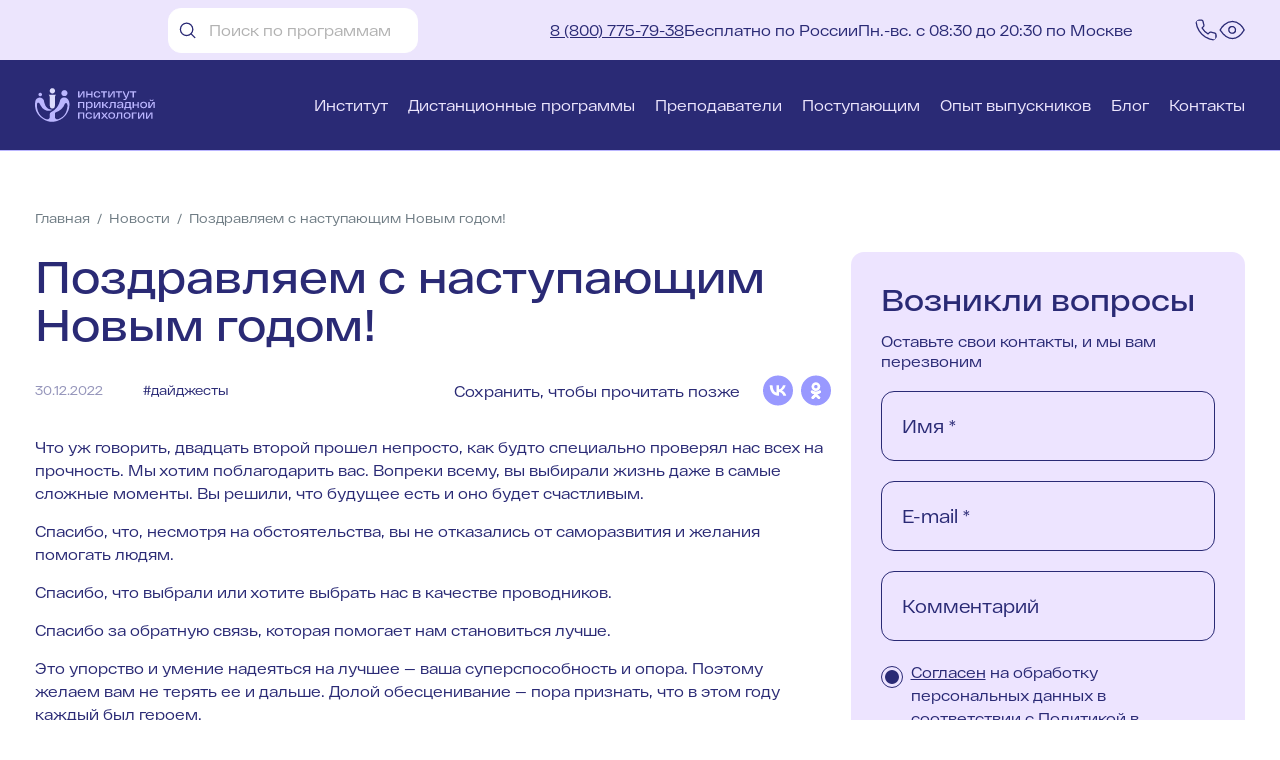

--- FILE ---
content_type: text/html; charset=UTF-8
request_url: https://ippss.ru/news/pozdravlyaem-s-nastupayushchim-novym-godom
body_size: 22256
content:
<!DOCTYPE html>
<html lang="ru" >
<head>
	<meta charset="UTF-8">
	<meta name="viewport" content="width=device-width, initial-scale=1"/>
	<link rel="icon" type="image/png" sizes="32x32" href="https://ippss.ru/favicon-32x32.svg">
	<link rel="icon" type="image/png" sizes="64x64" href="https://ippss.ru/favicon-64x64.svg">
	<link rel="icon" type="image/png" sizes="132x132" href="https://ippss.ru/favicon-132x132.svg">
	<link rel="icon" type="image/png" sizes="300x300" href="https://ippss.ru/favicon-300x300.svg">
	<title>Статья: Поздравляем с наступающим Новым годом!</title>
	<meta name="description" content="Статья: Поздравляем с наступающим Новым годом! - АНО ДПО «Институт прикладной психологии в социальной сфере»">
	<meta name="keywords" content="">
	<meta name="yandex-verification" content="e9e2320e45d14f65"/>

			<meta name="robots" content="all">
	
	
<meta property="og:title" content="Статья: Поздравляем с наступающим Новым годом!" />
<meta property="og:description" content="Статья: Поздравляем с наступающим Новым годом! - АНО ДПО «Институт прикладной психологии в социальной сфере»" />
<meta property="og:type" content="article" />
<meta property="og:url" content="https://ippss.ru/news/pozdravlyaem-s-nastupayushchim-novym-godom" />

    <meta property="og:image" content="https://ippss.ru/default/images/micro_og/3_1.png" />

    <meta property="og:image" content="https://ippss.ru/default/images/micro_og/3_2.png" />

    <meta property="og:image" content="https://ippss.ru/default/images/micro_og/3_3.png" />

    <meta property="og:image" content="https://ippss.ru/default/images/micro_og/3_4.png" />


		
			<script
			src="https://api-maps.yandex.ru/2.0/?apikey=b3e0dd2a-8a32-40e9-a767-2280f02761d0&load=geolocation&lang=ru-RU"
			type="text/javascript"></script>
		
<link rel="stylesheet" href="/assets/styles/app-wcdIPcU.css">
<link rel="stylesheet" href="/assets/vendor/@fancyapps/ui/dist/fancybox/fancybox-jMIC6M4.css">
<link rel="stylesheet" href="/assets/styles/one-news-XHNDqzI.css">
<script type="importmap" data-turbo-track="reload">
{
    "imports": {
        "app": "/assets/app-7Er0q2S.js",
        "/assets/styles/app.css": "data:application/javascript,",
        "@fancyapps/ui/dist/fancybox/fancybox.css": "data:application/javascript,",
        "@symfony/ux-react": "/assets/@symfony/ux-react/loader-LubDJ3m.js",
        "/assets/entries/advcake.js": "/assets/entries/advcake-EDcoSwm.js",
        "ion-rangeslider": "/assets/vendor/ion-rangeslider/ion-rangeslider.index-iImKA2O.js",
        "/assets/js/slep/uhpv-full.min.js": "/assets/js/slep/uhpv-full.min-Y0JwAVe.js",
        "/assets/bootstrap.js": "/assets/bootstrap-i6KjZ5T.js",
        "/assets/@symfony/ux-react/components.js": "/assets/@symfony/ux-react/components-evd9JyB.js",
        "jquery": "/assets/vendor/jquery/jquery.index-F_FRkG8.js",
        "@symfony/stimulus-bundle": "/assets/@symfony/stimulus-bundle/loader-hwmZoC6.js",
        "/assets/controllers/ecommerce/ecommerce_controller.js": "/assets/controllers/ecommerce/ecommerce_controller-QupiRiK.js",
        "/assets/controllers/ecommerce/product-ecommerce_controller.js": "/assets/controllers/ecommerce/product-ecommerce_controller-eKpd7eb.js",
        "/assets/controllers/metrics_controller.js": "/assets/controllers/metrics_controller-pVg6hY-.js",
        "/assets/build/react/controllers/PhoneComponent.js": "/assets/build/react/controllers/PhoneComponent-owU9P3X.js",
        "@hotwired/stimulus": "/assets/vendor/@hotwired/stimulus/stimulus.index-S4zNcea.js",
        "/assets/@symfony/stimulus-bundle/controllers.js": "/assets/@symfony/stimulus-bundle/controllers-PRzaFil.js",
        "/assets/js/ecommerce.js": "/assets/js/ecommerce-oayj9iY.js",
        "stimulus-use": "/assets/vendor/stimulus-use/stimulus-use.index-f5RN5zm.js",
        "react": "/assets/vendor/react/react.index-UHHWN37.js",
        "axios": "/assets/vendor/axios/axios.index-zkGUWRB.js",
        "/assets/js/cookies_functions.js": "/assets/js/cookies_functions-X7NNIda.js",
        "react-imask": "/assets/vendor/react-imask/react-imask.index-tkDw3mZ.js",
        "/assets/@symfony/ux-react/render_controller.js": "/assets/@symfony/ux-react/render_controller-oWawXdb.js",
        "/assets/@symfony/ux-turbo/turbo_controller.js": "/assets/@symfony/ux-turbo/turbo_controller-8wQNi2p.js",
        "/assets/controllers/cpa-crm_controller.js": "/assets/controllers/cpa-crm_controller--JGwsRE.js",
        "/assets/controllers/formMetrics_controller.js": "/assets/controllers/formMetrics_controller-lfXFFHw.js",
        "/assets/controllers/toggle-text_controller.js": "/assets/controllers/toggle-text_controller-5SAUlVe.js",
        "/assets/controllers/cdc-tab_controller.js": "/assets/controllers/cdc-tab_controller-46L19Pp.js",
        "/assets/controllers/new-reviews-filter_controller.js": "/assets/controllers/new-reviews-filter_controller-bLOwM52.js",
        "/assets/controllers/tabs_controller.js": "/assets/controllers/tabs_controller-l1cDXOX.js",
        "/assets/controllers/new-reviews-anchor_controller.js": "/assets/controllers/new-reviews-anchor_controller-f51kxgU.js",
        "imask/esm": "/assets/vendor/imask/esm-DJ1WN4o.js",
        "imask/esm/imask": "/assets/vendor/imask/esm/imask-ZZbv8jO.js",
        "prop-types": "/assets/vendor/prop-types/prop-types.index-2Q-FoIt.js",
        "react-dom/client": "/assets/vendor/react-dom/client-3F3h9et.js",
        "@hotwired/turbo": "/assets/vendor/@hotwired/turbo/turbo.index-dTE8ZdV.js",
        "react-dom": "/assets/vendor/react-dom/react-dom.index-zMGNun8.js",
        "scheduler": "/assets/vendor/scheduler/scheduler.index-lYbMu6N.js",
        "one-news": "/assets/entries/one-news-jKc-Uvo.js",
        "/assets/styles/one-news.css": "data:application/javascript,",
        "/assets/controllers/scroll-to_controller.js": "/assets/controllers/scroll-to_controller-Kr_FYY2.js",
        "/assets/controllers/masonry_controller.js": "/assets/controllers/masonry_controller-20qRYZM.js",
        "/assets/controllers/contact_controller.js": "/assets/controllers/contact_controller-jiwhgNY.js",
        "/assets/controllers/faqblock_controller.js": "/assets/controllers/faqblock_controller-Oeu9i8W.js",
        "/assets/controllers/show-more_controller.js": "/assets/controllers/show-more_controller-fONwMuY.js",
        "/assets/controllers/form-popup_controller.js": "/assets/controllers/form-popup_controller-ytL2Vmo.js",
        "/assets/controllers/top-banner_controller.js": "/assets/controllers/top-banner_controller-Sbp9VIg.js",
        "/assets/js/analitics.js": "/assets/js/analitics-WRMfcC3.js",
        "/assets/controllers/link_controller.js": "/assets/controllers/link_controller-jlkjXkS.js",
        "/assets/controllers/youtube-player_controller.js": "/assets/controllers/youtube-player_controller-4pfe0op.js",
        "/assets/controllers/trainer_controller.js": "/assets/controllers/trainer_controller-cBj7-xL.js",
        "/assets/controllers/body_controller.js": "/assets/controllers/body_controller-H0d2Jmn.js",
        "/assets/controllers/filter_controller.js": "/assets/controllers/filter_controller-zEk4df8.js",
        "/assets/controllers/copy-to-clipboard_controller.js": "/assets/controllers/copy-to-clipboard_controller-wEr3fL_.js",
        "/assets/controllers/header-new_controller.js": "/assets/controllers/header-new_controller-yLzDyzm.js",
        "/assets/controllers/rutube-player_controller.js": "/assets/controllers/rutube-player_controller-FYxrp4M.js",
        "/assets/controllers/tubo-swith-page_controller.js": "/assets/controllers/tubo-swith-page_controller-jQ0fRFX.js",
        "/assets/controllers/meta_controller.js": "/assets/controllers/meta_controller-4SwDixP.js",
        "/assets/controllers/search_controller.js": "/assets/controllers/search_controller-i8X96Zg.js",
        "/assets/controllers/scroll-to-top_controller.js": "/assets/controllers/scroll-to-top_controller-d8F_BNY.js",
        "/assets/controllers/time-line-trainer_controller.js": "/assets/controllers/time-line-trainer_controller-tRJZFA8.js",
        "/assets/controllers/tab_controller.js": "/assets/controllers/tab_controller-5V15PSO.js",
        "/assets/controllers/turbo-link_controller.js": "/assets/controllers/turbo-link_controller-DvtV-z0.js",
        "/assets/controllers/hidden_controller.js": "/assets/controllers/hidden_controller-RQL_rpc.js",
        "/assets/controllers/blog-popular-tags_controller.js": "/assets/controllers/blog-popular-tags_controller-VVHqEoC.js",
        "/assets/controllers/sveden_controller.js": "/assets/controllers/sveden_controller-4zhnpr4.js",
        "/assets/controllers/phone_controller.js": "/assets/controllers/phone_controller-iE3fqcj.js",
        "/assets/build/react/init/react-phone.js": "/assets/build/react/init/react-phone-fUfYcNI.js",
        "/assets/controllers/category_controller.js": "/assets/controllers/category_controller-4WfIMOt.js",
        "/assets/controllers/rangeSlider_controller.js": "/assets/controllers/rangeSlider_controller-uvQ-ZHX.js",
        "/assets/controllers/banner_controller.js": "/assets/controllers/banner_controller-dQ_XWOJ.js",
        "/assets/controllers/student-expand_controller.js": "/assets/controllers/student-expand_controller-I_dtnOH.js",
        "/assets/controllers/iscity_controller.js": "/assets/controllers/iscity_controller-CPDRqGy.js",
        "/assets/controllers/reviews-filter_controller.js": "/assets/controllers/reviews-filter_controller-uqGGnMV.js",
        "/assets/controllers/form_controller.js": "/assets/controllers/form_controller-bVuC-yr.js",
        "/assets/controllers/clearCurrentFilter_controller.js": "/assets/controllers/clearCurrentFilter_controller-yPIfILv.js",
        "/assets/controllers/header_controller.js": "/assets/controllers/header_controller-1Kw7eZQ.js",
        "/assets/controllers/search-all_controller.js": "/assets/controllers/search-all_controller-JdkT9Gj.js",
        "/assets/controllers/glossary_controller.js": "/assets/controllers/glossary_controller-KXWYMNn.js",
        "/assets/controllers/swiper_controller.js": "/assets/controllers/swiper_controller-YOEECUt.js",
        "/assets/controllers/replacer-errors_controller.js": "/assets/controllers/replacer-errors_controller-9k9K8Jk.js",
        "/assets/controllers/paginator_controller.js": "/assets/controllers/paginator_controller-kxWNprl.js",
        "/assets/controllers/player_controller.js": "/assets/controllers/player_controller-0MdzPm0.js",
        "/assets/admin/controllers/custom-color_controller.js": "/assets/admin/controllers/custom-color_controller-rySgZ0N.js",
        "/assets/admin/controllers/plan-type_controller.js": "/assets/admin/controllers/plan-type_controller-P5WK2Zi.js",
        "/assets/admin/controllers/banner-admin-controller.js": "/assets/admin/controllers/banner-admin-controller-Q_Vk3j_.js",
        "/assets/admin/controllers/topic-insert_controller.js": "/assets/admin/controllers/topic-insert_controller-ZcdZ5jY.js",
        "/assets/admin/controllers/faq_controller.js": "/assets/admin/controllers/faq_controller-NSl_n5e.js",
        "/assets/admin/controllers/popup-field-condition_controller.js": "/assets/admin/controllers/popup-field-condition_controller-sRLQ8SG.js",
        "/assets/admin/controllers/article-author_controller.js": "/assets/admin/controllers/article-author_controller-T0h_QJG.js",
        "/assets/admin/controllers/color-trigger_controller.js": "/assets/admin/controllers/color-trigger_controller-uI2CIam.js",
        "/assets/admin/controllers/page_controller.js": "/assets/admin/controllers/page_controller-Z6On1JU.js",
        "/assets/admin/controllers/marker_controller.js": "/assets/admin/controllers/marker_controller-XEcHUTr.js",
        "/assets/admin/controllers/fields-swapper_controller.js": "/assets/admin/controllers/fields-swapper_controller-JysvwNc.js",
        "/assets/admin/controllers/index-array-field_controller.js": "/assets/admin/controllers/index-array-field_controller-A1CoSe3.js",
        "/assets/admin/controllers/checked-required_controller.js": "/assets/admin/controllers/checked-required_controller-JpkUPkn.js",
        "/assets/admin/controllers/csv-upload_controller.js": "/assets/admin/controllers/csv-upload_controller-dDxRYsC.js",
        "front": "/assets/entries/front-EJ4ueAE.js",
        "/assets/styles/main.css": "data:application/javascript,document.head.appendChild%28Object.assign%28document.createElement%28%22link%22%29%2C%7Brel%3A%22stylesheet%22%2Chref%3A%22%2Fassets%2Fstyles%2Fmain-94efJ5x.css%22%7D%29%29",
        "main": "/assets/entries/main-Kbr6aSg.js",
        "contacts": "/assets/entries/contacts-ecPM20E.js",
        "/assets/styles/contacts.css": "data:application/javascript,document.head.appendChild%28Object.assign%28document.createElement%28%22link%22%29%2C%7Brel%3A%22stylesheet%22%2Chref%3A%22%2Fassets%2Fstyles%2Fcontacts-iCKe5Im.css%22%7D%29%29",
        "site-srch-rdv": "/assets/entries/site-srch-rdv-hGNpM7r.js",
        "/assets/styles/site-srch-rdv.css": "data:application/javascript,document.head.appendChild%28Object.assign%28document.createElement%28%22link%22%29%2C%7Brel%3A%22stylesheet%22%2Chref%3A%22%2Fassets%2Fstyles%2Fsite-srch-rdv-kYCWuFU.css%22%7D%29%29",
        "contacts-rdv": "/assets/entries/contacts-rdv-i1tlzf0.js",
        "/assets/styles/contacts-rdv.css": "data:application/javascript,document.head.appendChild%28Object.assign%28document.createElement%28%22link%22%29%2C%7Brel%3A%22stylesheet%22%2Chref%3A%22%2Fassets%2Fstyles%2Fcontacts-rdv-xEyShte.css%22%7D%29%29",
        "license": "/assets/entries/license-YFyBh-L.js",
        "/assets/styles/license.css": "data:application/javascript,document.head.appendChild%28Object.assign%28document.createElement%28%22link%22%29%2C%7Brel%3A%22stylesheet%22%2Chref%3A%22%2Fassets%2Fstyles%2Flicense-ynJmPPr.css%22%7D%29%29",
        "reviews": "/assets/entries/reviews-ddW_IJo.js",
        "/assets/styles/reviews.css": "data:application/javascript,document.head.appendChild%28Object.assign%28document.createElement%28%22link%22%29%2C%7Brel%3A%22stylesheet%22%2Chref%3A%22%2Fassets%2Fstyles%2Freviews-ywhIGyr.css%22%7D%29%29",
        "study-institute": "/assets/entries/study-institute-xwLylkv.js",
        "/assets/styles/study-institute.css": "data:application/javascript,document.head.appendChild%28Object.assign%28document.createElement%28%22link%22%29%2C%7Brel%3A%22stylesheet%22%2Chref%3A%22%2Fassets%2Fstyles%2Fstudy-institute-snJiU3V.css%22%7D%29%29",
        "news": "/assets/entries/news-dAP6_xk.js",
        "/assets/styles/news.css": "data:application/javascript,document.head.appendChild%28Object.assign%28document.createElement%28%22link%22%29%2C%7Brel%3A%22stylesheet%22%2Chref%3A%22%2Fassets%2Fstyles%2Fnews--_wQvo2.css%22%7D%29%29",
        "onenews": "/assets/entries/onenews-2EUpBxP.js",
        "/assets/styles/onenews.css": "data:application/javascript,document.head.appendChild%28Object.assign%28document.createElement%28%22link%22%29%2C%7Brel%3A%22stylesheet%22%2Chref%3A%22%2Fassets%2Fstyles%2Fonenews-eI8nDhU.css%22%7D%29%29",
        "pop": "/assets/entries/pop-kK6G9FB.js",
        "/assets/styles/pop.css": "data:application/javascript,document.head.appendChild%28Object.assign%28document.createElement%28%22link%22%29%2C%7Brel%3A%22stylesheet%22%2Chref%3A%22%2Fassets%2Fstyles%2Fpop-9hPuwRu.css%22%7D%29%29",
        "blog": "/assets/entries/blog-x-7KfTu.js",
        "/assets/styles/blog.css": "data:application/javascript,document.head.appendChild%28Object.assign%28document.createElement%28%22link%22%29%2C%7Brel%3A%22stylesheet%22%2Chref%3A%22%2Fassets%2Fstyles%2Fblog-YzwwPuy.css%22%7D%29%29",
        "graduates": "/assets/entries/graduates-xwKJQYB.js",
        "/assets/styles/graduates.css": "data:application/javascript,document.head.appendChild%28Object.assign%28document.createElement%28%22link%22%29%2C%7Brel%3A%22stylesheet%22%2Chref%3A%22%2Fassets%2Fstyles%2Fgraduates-wgq9zs0.css%22%7D%29%29",
        "oneblog": "/assets/entries/oneblog-6nNQ-Dz.js",
        "/assets/styles/oneblog.css": "data:application/javascript,document.head.appendChild%28Object.assign%28document.createElement%28%22link%22%29%2C%7Brel%3A%22stylesheet%22%2Chref%3A%22%2Fassets%2Fstyles%2Foneblog-O-sJjrH.css%22%7D%29%29",
        "life-institute": "/assets/entries/life-institute-dsJXAD-.js",
        "/assets/styles/life-institute.css": "data:application/javascript,document.head.appendChild%28Object.assign%28document.createElement%28%22link%22%29%2C%7Brel%3A%22stylesheet%22%2Chref%3A%22%2Fassets%2Fstyles%2Flife-institute-FfkQulp.css%22%7D%29%29",
        "trainer": "/assets/entries/trainer-PDZbQ9I.js",
        "/assets/styles/trainer.css": "data:application/javascript,document.head.appendChild%28Object.assign%28document.createElement%28%22link%22%29%2C%7Brel%3A%22stylesheet%22%2Chref%3A%22%2Fassets%2Fstyles%2Ftrainer-WoTOPyI.css%22%7D%29%29",
        "onetrainer": "/assets/entries/onetrainer-JY8KKDq.js",
        "/assets/styles/onetrainer.css": "data:application/javascript,document.head.appendChild%28Object.assign%28document.createElement%28%22link%22%29%2C%7Brel%3A%22stylesheet%22%2Chref%3A%22%2Fassets%2Fstyles%2Fonetrainer-ASQkLff.css%22%7D%29%29",
        "sveden": "/assets/entries/sveden-2me3Ukj.js",
        "/assets/styles/sveden-rdv.css": "data:application/javascript,document.head.appendChild%28Object.assign%28document.createElement%28%22link%22%29%2C%7Brel%3A%22stylesheet%22%2Chref%3A%22%2Fassets%2Fstyles%2Fsveden-rdv-cJ9eLxS.css%22%7D%29%29",
        "category": "/assets/entries/category-glfbcyT.js",
        "/assets/styles/category.css": "data:application/javascript,document.head.appendChild%28Object.assign%28document.createElement%28%22link%22%29%2C%7Brel%3A%22stylesheet%22%2Chref%3A%22%2Fassets%2Fstyles%2Fcategory-bNoL-oZ.css%22%7D%29%29",
        "/assets/styles/blocks-rd/ctg-fscr.css": "data:application/javascript,document.head.appendChild%28Object.assign%28document.createElement%28%22link%22%29%2C%7Brel%3A%22stylesheet%22%2Chref%3A%22%2Fassets%2Fstyles%2Fblocks-rd%2Fctg-fscr-nPn4kfO.css%22%7D%29%29",
        "about": "/assets/entries/about-COUy8LL.js",
        "/assets/styles/about.css": "data:application/javascript,document.head.appendChild%28Object.assign%28document.createElement%28%22link%22%29%2C%7Brel%3A%22stylesheet%22%2Chref%3A%22%2Fassets%2Fstyles%2Fabout-fHzkhTc.css%22%7D%29%29",
        "cdc": "/assets/entries/cdc-drc6unF.js",
        "/assets/styles/cdc.css": "data:application/javascript,document.head.appendChild%28Object.assign%28document.createElement%28%22link%22%29%2C%7Brel%3A%22stylesheet%22%2Chref%3A%22%2Fassets%2Fstyles%2Fcdc-czVSIPX.css%22%7D%29%29",
        "/assets/js/cdc/cdc.js": "/assets/js/cdc/cdc-qM2vVGq.js",
        "search": "/assets/entries/search_all-vrlYbg-.js",
        "/assets/styles/search_all.css": "data:application/javascript,document.head.appendChild%28Object.assign%28document.createElement%28%22link%22%29%2C%7Brel%3A%22stylesheet%22%2Chref%3A%22%2Fassets%2Fstyles%2Fsearch_all-2ZEOyGU.css%22%7D%29%29",
        "glossary": "/assets/entries/glossary-eLiJyfC.js",
        "/assets/styles/glossary.css": "data:application/javascript,document.head.appendChild%28Object.assign%28document.createElement%28%22link%22%29%2C%7Brel%3A%22stylesheet%22%2Chref%3A%22%2Fassets%2Fstyles%2Fglossary-BPDJc88.css%22%7D%29%29",
        "glossary-dt": "/assets/entries/glossary-dt-mkfzz3a.js",
        "/assets/styles/glossary-dt.css": "data:application/javascript,document.head.appendChild%28Object.assign%28document.createElement%28%22link%22%29%2C%7Brel%3A%22stylesheet%22%2Chref%3A%22%2Fassets%2Fstyles%2Fglossary-dt-EbIf60o.css%22%7D%29%29",
        "spasibo": "/assets/entries/spasibo-VupDZht.js",
        "/assets/styles/spasibo.css": "data:application/javascript,document.head.appendChild%28Object.assign%28document.createElement%28%22link%22%29%2C%7Brel%3A%22stylesheet%22%2Chref%3A%22%2Fassets%2Fstyles%2Fspasibo-zqmqiC6.css%22%7D%29%29",
        "thnx-rdv": "/assets/entries/thnx-rdv-AgmpklS.js",
        "/assets/styles/thnx-rdv.css": "data:application/javascript,document.head.appendChild%28Object.assign%28document.createElement%28%22link%22%29%2C%7Brel%3A%22stylesheet%22%2Chref%3A%22%2Fassets%2Fstyles%2Fthnx-rdv-Lc9h13g.css%22%7D%29%29",
        "payment": "/assets/entries/payment-84Wrv1Z.js",
        "/assets/styles/payment.css": "data:application/javascript,document.head.appendChild%28Object.assign%28document.createElement%28%22link%22%29%2C%7Brel%3A%22stylesheet%22%2Chref%3A%22%2Fassets%2Fstyles%2Fpayment-zLnZl8q.css%22%7D%29%29",
        "legal-info": "/assets/entries/legal-info-pUhSR_d.js",
        "/assets/styles/legal-info.css": "data:application/javascript,document.head.appendChild%28Object.assign%28document.createElement%28%22link%22%29%2C%7Brel%3A%22stylesheet%22%2Chref%3A%22%2Fassets%2Fstyles%2Flegal-info-8wD_-7S.css%22%7D%29%29",
        "not_found": "/assets/entries/not_found-Oi_gzU4.js",
        "/assets/styles/not_found.css": "data:application/javascript,document.head.appendChild%28Object.assign%28document.createElement%28%22link%22%29%2C%7Brel%3A%22stylesheet%22%2Chref%3A%22%2Fassets%2Fstyles%2Fnot_found-Hhe8S9Y.css%22%7D%29%29",
        "history-of-success": "/assets/entries/history-of-success-ISfvjHA.js",
        "/assets/styles/history-success.css": "data:application/javascript,document.head.appendChild%28Object.assign%28document.createElement%28%22link%22%29%2C%7Brel%3A%22stylesheet%22%2Chref%3A%22%2Fassets%2Fstyles%2Fhistory-success-kg_SwTw.css%22%7D%29%29",
        "history-of-success-rdv": "/assets/entries/history-of-success-rdv-M-KWgX2.js",
        "/assets/styles/history-success-rdv.css": "data:application/javascript,document.head.appendChild%28Object.assign%28document.createElement%28%22link%22%29%2C%7Brel%3A%22stylesheet%22%2Chref%3A%22%2Fassets%2Fstyles%2Fhistory-success-rdv-qdQefNu.css%22%7D%29%29",
        "pg-content": "/assets/entries/pg-content-cHg3S3J.js",
        "/assets/styles/pg-content.css": "data:application/javascript,document.head.appendChild%28Object.assign%28document.createElement%28%22link%22%29%2C%7Brel%3A%22stylesheet%22%2Chref%3A%22%2Fassets%2Fstyles%2Fpg-content-2ZdeCA9.css%22%7D%29%29",
        "program": "/assets/entries/program-8q4nduQ.js",
        "/assets/styles/program.css": "data:application/javascript,document.head.appendChild%28Object.assign%28document.createElement%28%22link%22%29%2C%7Brel%3A%22stylesheet%22%2Chref%3A%22%2Fassets%2Fstyles%2Fprogram-5GEhxrY.css%22%7D%29%29",
        "admin": "/assets/admin/admin-Lg8xpiN.js",
        "/assets/styles/admin.css": "data:application/javascript,document.head.appendChild%28Object.assign%28document.createElement%28%22link%22%29%2C%7Brel%3A%22stylesheet%22%2Chref%3A%22%2Fassets%2Fstyles%2Fadmin-eK9RHze.css%22%7D%29%29",
        "/assets/admin/admin_css/admin.css": "data:application/javascript,document.head.appendChild%28Object.assign%28document.createElement%28%22link%22%29%2C%7Brel%3A%22stylesheet%22%2Chref%3A%22%2Fassets%2Fadmin%2Fadmin_css%2Fadmin-ZJ0F7qI.css%22%7D%29%29",
        "constructor": "/assets/entries/constructor-n8djvTO.js",
        "/assets/styles/constructor.css": "data:application/javascript,document.head.appendChild%28Object.assign%28document.createElement%28%22link%22%29%2C%7Brel%3A%22stylesheet%22%2Chref%3A%22%2Fassets%2Fstyles%2Fconstructor-k5-0QeK.css%22%7D%29%29",
        "payment-fdb": "/assets/entries/payment-fdb-to_3_nI.js",
        "/assets/styles/payment-fdb.css": "data:application/javascript,document.head.appendChild%28Object.assign%28document.createElement%28%22link%22%29%2C%7Brel%3A%22stylesheet%22%2Chref%3A%22%2Fassets%2Fstyles%2Fpayment-fdb-V2njF6v.css%22%7D%29%29",
        "/assets/entries/blocks/payment/payment.js": "/assets/entries/blocks/payment/payment-ryVDfyU.js",
        "payment-info": "/assets/entries/payment-info-xDWuaaX.js",
        "study_institute": "/assets/entries/page_institute-3SCvEv9.js",
        "/assets/styles/pages/study_institute.css": "data:application/javascript,document.head.appendChild%28Object.assign%28document.createElement%28%22link%22%29%2C%7Brel%3A%22stylesheet%22%2Chref%3A%22%2Fassets%2Fstyles%2Fpages%2Fstudy_institute-Wjwdbhu.css%22%7D%29%29",
        "/assets/styles/blocks/study_institute/first_screen.css": "data:application/javascript,document.head.appendChild%28Object.assign%28document.createElement%28%22link%22%29%2C%7Brel%3A%22stylesheet%22%2Chref%3A%22%2Fassets%2Fstyles%2Fblocks%2Fstudy_institute%2Ffirst_screen-TfOMCaM.css%22%7D%29%29",
        "/assets/styles/blocks/study_institute/study_v2.css": "data:application/javascript,document.head.appendChild%28Object.assign%28document.createElement%28%22link%22%29%2C%7Brel%3A%22stylesheet%22%2Chref%3A%22%2Fassets%2Fstyles%2Fblocks%2Fstudy_institute%2Fstudy_v2-CDz2vw1.css%22%7D%29%29",
        "/assets/styles/blocks/study_institute/how_train_v2.css": "data:application/javascript,document.head.appendChild%28Object.assign%28document.createElement%28%22link%22%29%2C%7Brel%3A%22stylesheet%22%2Chref%3A%22%2Fassets%2Fstyles%2Fblocks%2Fstudy_institute%2Fhow_train_v2-9uVOnrF.css%22%7D%29%29",
        "/assets/styles/blocks/study_institute/cdc_unit.css": "data:application/javascript,document.head.appendChild%28Object.assign%28document.createElement%28%22link%22%29%2C%7Brel%3A%22stylesheet%22%2Chref%3A%22%2Fassets%2Fstyles%2Fblocks%2Fstudy_institute%2Fcdc_unit-arXwBDO.css%22%7D%29%29",
        "/assets/styles/blocks/study_institute/trainers.css": "data:application/javascript,document.head.appendChild%28Object.assign%28document.createElement%28%22link%22%29%2C%7Brel%3A%22stylesheet%22%2Chref%3A%22%2Fassets%2Fstyles%2Fblocks%2Fstudy_institute%2Ftrainers-TOFltYo.css%22%7D%29%29",
        "/assets/styles/blocks/study_institute/program_reviews.css": "data:application/javascript,document.head.appendChild%28Object.assign%28document.createElement%28%22link%22%29%2C%7Brel%3A%22stylesheet%22%2Chref%3A%22%2Fassets%2Fstyles%2Fblocks%2Fstudy_institute%2Fprogram_reviews-goeapGX.css%22%7D%29%29",
        "/assets/styles/blocks/still-quest-v2.css": "data:application/javascript,document.head.appendChild%28Object.assign%28document.createElement%28%22link%22%29%2C%7Brel%3A%22stylesheet%22%2Chref%3A%22%2Fassets%2Fstyles%2Fblocks%2Fstill-quest-v2-Vz0N4FA.css%22%7D%29%29",
        "/assets/entries/blocks/page/how_train_v2.js": "/assets/entries/blocks/page/how_train_v2-6ZdMY2J.js",
        "new-main": "/assets/entries/new-main-LWV9ecR.js",
        "/assets/styles/new-main.css": "data:application/javascript,document.head.appendChild%28Object.assign%28document.createElement%28%22link%22%29%2C%7Brel%3A%22stylesheet%22%2Chref%3A%22%2Fassets%2Fstyles%2Fnew-main-T13VZBc.css%22%7D%29%29",
        "new-category": "/assets/entries/new-category-rAoczd0.js",
        "/assets/styles/new-category.css": "data:application/javascript,document.head.appendChild%28Object.assign%28document.createElement%28%22link%22%29%2C%7Brel%3A%22stylesheet%22%2Chref%3A%22%2Fassets%2Fstyles%2Fnew-category-qN4Af9e.css%22%7D%29%29",
        "signature-sms": "/assets/entries/signature-sms-6AXd548.js",
        "/assets/styles/signature-sms.css": "data:application/javascript,document.head.appendChild%28Object.assign%28document.createElement%28%22link%22%29%2C%7Brel%3A%22stylesheet%22%2Chref%3A%22%2Fassets%2Fstyles%2Fsignature-sms-D_mwWZw.css%22%7D%29%29",
        "/assets/entries/items/checkbox-required.js": "/assets/entries/items/checkbox-required-aqHGARE.js",
        "/assets/entries/blocks/signature/sig-functions.js": "/assets/entries/blocks/signature/sig-functions-35gGW0Y.js",
        "new-program": "/assets/entries/new-program-gx4ZciC.js",
        "/assets/styles/new-program.css": "data:application/javascript,document.head.appendChild%28Object.assign%28document.createElement%28%22link%22%29%2C%7Brel%3A%22stylesheet%22%2Chref%3A%22%2Fassets%2Fstyles%2Fnew-program-D39NiQt.css%22%7D%29%29",
        "new-news": "/assets/entries/new-news-f_V9x05.js",
        "/assets/styles/new-news.css": "data:application/javascript,document.head.appendChild%28Object.assign%28document.createElement%28%22link%22%29%2C%7Brel%3A%22stylesheet%22%2Chref%3A%22%2Fassets%2Fstyles%2Fnew-news-khKD1ra.css%22%7D%29%29",
        "about-rdv": "/assets/entries/about-rdv-rAgk4VT.js",
        "/assets/styles/about-rdv.css": "data:application/javascript,document.head.appendChild%28Object.assign%28document.createElement%28%22link%22%29%2C%7Brel%3A%22stylesheet%22%2Chref%3A%22%2Fassets%2Fstyles%2Fabout-rdv-WZNE8Gl.css%22%7D%29%29",
        "license-rdv": "/assets/entries/license-rdv-Bszq2uo.js",
        "/assets/styles/license-rdv.css": "data:application/javascript,document.head.appendChild%28Object.assign%28document.createElement%28%22link%22%29%2C%7Brel%3A%22stylesheet%22%2Chref%3A%22%2Fassets%2Fstyles%2Flicense-rdv-lVgI4mV.css%22%7D%29%29",
        "trainer-rdv": "/assets/entries/trainer-rdv-E_Wnq9r.js",
        "/assets/styles/trainer-rdv.css": "data:application/javascript,document.head.appendChild%28Object.assign%28document.createElement%28%22link%22%29%2C%7Brel%3A%22stylesheet%22%2Chref%3A%22%2Fassets%2Fstyles%2Ftrainer-rdv-cEkx2pL.css%22%7D%29%29",
        "onetrainer-rdv": "/assets/entries/onetrainer-rdv-cVE-Z43.js",
        "/assets/styles/onetrainer-rdv.css": "data:application/javascript,document.head.appendChild%28Object.assign%28document.createElement%28%22link%22%29%2C%7Brel%3A%22stylesheet%22%2Chref%3A%22%2Fassets%2Fstyles%2Fonetrainer-rdv-gaiXYB6.css%22%7D%29%29",
        "reviews-pg-rdv": "/assets/entries/reviews-pg-rdv-5mvoXV1.js",
        "/assets/styles/reviews-pg-rdv.css": "data:application/javascript,document.head.appendChild%28Object.assign%28document.createElement%28%22link%22%29%2C%7Brel%3A%22stylesheet%22%2Chref%3A%22%2Fassets%2Fstyles%2Freviews-pg-rdv-uSbxznz.css%22%7D%29%29",
        "life-institute-rdv": "/assets/entries/life-institute-rdv-YeVCZGr.js",
        "/assets/styles/life-institute-rdv.css": "data:application/javascript,document.head.appendChild%28Object.assign%28document.createElement%28%22link%22%29%2C%7Brel%3A%22stylesheet%22%2Chref%3A%22%2Fassets%2Fstyles%2Flife-institute-rdv-D3HQqQH.css%22%7D%29%29",
        "pg-cnt-rdv": "/assets/entries/pg-cnt-rdv-uUcDX90.js",
        "/assets/styles/pg-cnt-rdv.css": "data:application/javascript,document.head.appendChild%28Object.assign%28document.createElement%28%22link%22%29%2C%7Brel%3A%22stylesheet%22%2Chref%3A%22%2Fassets%2Fstyles%2Fpg-cnt-rdv-vIsIMit.css%22%7D%29%29",
        "page-prfn-rdv": "/assets/entries/page-prfn-rdv-IX90LU4.js",
        "/assets/styles/page-prfn-rdv.css": "data:application/javascript,document.head.appendChild%28Object.assign%28document.createElement%28%22link%22%29%2C%7Brel%3A%22stylesheet%22%2Chref%3A%22%2Fassets%2Fstyles%2Fpage-prfn-rdv-jFvZZ54.css%22%7D%29%29",
        "how-to-study-rdv": "/assets/entries/how-to-study-rdv--19qJsU.js",
        "/assets/styles/how-to-study-rdv.css": "data:application/javascript,document.head.appendChild%28Object.assign%28document.createElement%28%22link%22%29%2C%7Brel%3A%22stylesheet%22%2Chref%3A%22%2Fassets%2Fstyles%2Fhow-to-study-rdv-XQos4Rn.css%22%7D%29%29",
        "graduates-rdv": "/assets/entries/graduates-rdv-pBeNiSm.js",
        "/assets/styles/graduates-rdv.css": "data:application/javascript,document.head.appendChild%28Object.assign%28document.createElement%28%22link%22%29%2C%7Brel%3A%22stylesheet%22%2Chref%3A%22%2Fassets%2Fstyles%2Fgraduates-rdv-g9MDlC9.css%22%7D%29%29",
        "glsry-rdv": "/assets/entries/glsry-rdv-ch3Ios-.js",
        "/assets/styles/glsry-rdv.css": "data:application/javascript,document.head.appendChild%28Object.assign%28document.createElement%28%22link%22%29%2C%7Brel%3A%22stylesheet%22%2Chref%3A%22%2Fassets%2Fstyles%2Fglsry-rdv-wkAKj99.css%22%7D%29%29",
        "glsry-dt-rdv": "/assets/entries/glsry-dt-rdv-nz-NpAU.js",
        "/assets/styles/glsry-dt-rdv.css": "data:application/javascript,document.head.appendChild%28Object.assign%28document.createElement%28%22link%22%29%2C%7Brel%3A%22stylesheet%22%2Chref%3A%22%2Fassets%2Fstyles%2Fglsry-dt-rdv-u3Mrz62.css%22%7D%29%29",
        "career-cntr-rdv": "/assets/entries/career-cntr-rdv-FwFZIKP.js",
        "/assets/styles/career-cntr-rdv.css": "data:application/javascript,document.head.appendChild%28Object.assign%28document.createElement%28%22link%22%29%2C%7Brel%3A%22stylesheet%22%2Chref%3A%22%2Fassets%2Fstyles%2Fcareer-cntr-rdv-eLlPw-o.css%22%7D%29%29",
        "qstns-answers-rdv": "/assets/entries/qstns-answers-rdv-G5ZxZHk.js",
        "/assets/styles/qstns-answers-rdv.css": "data:application/javascript,document.head.appendChild%28Object.assign%28document.createElement%28%22link%22%29%2C%7Brel%3A%22stylesheet%22%2Chref%3A%22%2Fassets%2Fstyles%2Fqstns-answers-rdv-VZ-BW6n.css%22%7D%29%29",
        "unit-online-payment-rdv": "/assets/entries/unit-online-payment-rdv-zgjXl42.js",
        "/assets/styles/unit-online-payment-rdv.css": "data:application/javascript,document.head.appendChild%28Object.assign%28document.createElement%28%22link%22%29%2C%7Brel%3A%22stylesheet%22%2Chref%3A%22%2Fassets%2Fstyles%2Funit-online-payment-rdv-715-L-d.css%22%7D%29%29",
        "oppl-rdv": "/assets/entries/oppl-rdv-nNmhQJ9.js",
        "/assets/styles/oppl-rdv.css": "data:application/javascript,document.head.appendChild%28Object.assign%28document.createElement%28%22link%22%29%2C%7Brel%3A%22stylesheet%22%2Chref%3A%22%2Fassets%2Fstyles%2Foppl-rdv-oqI-rOl.css%22%7D%29%29",
        "/assets/entries/scrollto.js": "/assets/entries/scrollto-CRCi27V.js",
        "swiper": "/assets/vendor/swiper/swiper.index-VqjPlVT.js",
        "swiper/css/bundle": "/assets/vendor/swiper/css/bundle-A8EaaYW.js",
        "ckeditor4": "/assets/vendor/ckeditor4/ckeditor4.index-Sh0Cg0Q.js",
        "elfinder": "/assets/vendor/elfinder/elfinder.index-f0J8Nst.js",
        "swiper/bundle": "/assets/vendor/swiper/bundle-pRD9GkU.js",
        "@fancyapps/ui": "/assets/vendor/@fancyapps/ui/ui.index-J4x8Gqc.js",
        "masonry-layout": "/assets/vendor/masonry-layout/masonry-layout.index-JQLBVQE.js",
        "outlayer": "/assets/vendor/outlayer/outlayer.index-xi65Foh.js",
        "get-size": "/assets/vendor/get-size/get-size.index-2Rik_ZD.js",
        "ev-emitter": "/assets/vendor/ev-emitter/ev-emitter.index-1PsJwE7.js",
        "fizzy-ui-utils": "/assets/vendor/fizzy-ui-utils/fizzy-ui-utils.index-5qQbE-a.js",
        "desandro-matches-selector": "/assets/vendor/desandro-matches-selector/desandro-matches-selector.index-8WWWs7A.js",
        "feed-common": "/assets/admin/entries/feed-common-9wsHeRG.js",
        "reviews-admin": "/assets/admin/entries/reviews-ddW_IJo.js",
        "/assets/admin/styles/reviews.css": "data:application/javascript,document.head.appendChild%28Object.assign%28document.createElement%28%22link%22%29%2C%7Brel%3A%22stylesheet%22%2Chref%3A%22%2Fassets%2Fadmin%2Fstyles%2Freviews-BWY6Ms7.css%22%7D%29%29",
        "disabled_collection_field": "/assets/admin/entries/disabled_collection_field-Z-NbqkA.js",
        "preview": "/assets/admin/preview-WZbm3wx.js",
        "/assets/styles/preview.css": "data:application/javascript,document.head.appendChild%28Object.assign%28document.createElement%28%22link%22%29%2C%7Brel%3A%22stylesheet%22%2Chref%3A%22%2Fassets%2Fstyles%2Fpreview-2qLInAI.css%22%7D%29%29"
    }
}
</script><script async data-turbo-track="reload">
if (!HTMLScriptElement.supports || !HTMLScriptElement.supports('importmap')) (function () {
    const script = document.createElement('script');
    script.src = 'https://ga.jspm.io/npm:es-module-shims@1.10.0/dist/es-module-shims.js';
    script.setAttribute('async', 'async');
    script.setAttribute('crossorigin', 'anonymous');
    script.setAttribute('integrity', 'sha384-ie1x72Xck445i0j4SlNJ5W5iGeL3Dpa0zD48MZopgWsjNB/lt60SuG1iduZGNnJn');
    script.setAttribute('data-turbo-track', 'reload');
    document.head.appendChild(script);
})();
</script>
<link rel="modulepreload" href="/assets/app-7Er0q2S.js">
<link rel="modulepreload" href="/assets/@symfony/ux-react/loader-LubDJ3m.js">
<link rel="modulepreload" href="/assets/entries/advcake-EDcoSwm.js">
<link rel="modulepreload" href="/assets/vendor/ion-rangeslider/ion-rangeslider.index-iImKA2O.js">
<link rel="modulepreload" href="/assets/js/slep/uhpv-full.min-Y0JwAVe.js">
<link rel="modulepreload" href="/assets/bootstrap-i6KjZ5T.js">
<link rel="modulepreload" href="/assets/@symfony/ux-react/components-evd9JyB.js">
<link rel="modulepreload" href="/assets/vendor/jquery/jquery.index-F_FRkG8.js">
<link rel="modulepreload" href="/assets/@symfony/stimulus-bundle/loader-hwmZoC6.js">
<link rel="modulepreload" href="/assets/controllers/ecommerce/ecommerce_controller-QupiRiK.js">
<link rel="modulepreload" href="/assets/controllers/ecommerce/product-ecommerce_controller-eKpd7eb.js">
<link rel="modulepreload" href="/assets/controllers/metrics_controller-pVg6hY-.js">
<link rel="modulepreload" href="/assets/build/react/controllers/PhoneComponent-owU9P3X.js">
<link rel="modulepreload" href="/assets/vendor/@hotwired/stimulus/stimulus.index-S4zNcea.js">
<link rel="modulepreload" href="/assets/@symfony/stimulus-bundle/controllers-PRzaFil.js">
<link rel="modulepreload" href="/assets/js/ecommerce-oayj9iY.js">
<link rel="modulepreload" href="/assets/vendor/stimulus-use/stimulus-use.index-f5RN5zm.js">
<link rel="modulepreload" href="/assets/vendor/react/react.index-UHHWN37.js">
<link rel="modulepreload" href="/assets/vendor/axios/axios.index-zkGUWRB.js">
<link rel="modulepreload" href="/assets/js/cookies_functions-X7NNIda.js">
<link rel="modulepreload" href="/assets/vendor/react-imask/react-imask.index-tkDw3mZ.js">
<link rel="modulepreload" href="/assets/@symfony/ux-react/render_controller-oWawXdb.js">
<link rel="modulepreload" href="/assets/@symfony/ux-turbo/turbo_controller-8wQNi2p.js">
<link rel="modulepreload" href="/assets/controllers/cpa-crm_controller--JGwsRE.js">
<link rel="modulepreload" href="/assets/controllers/formMetrics_controller-lfXFFHw.js">
<link rel="modulepreload" href="/assets/controllers/toggle-text_controller-5SAUlVe.js">
<link rel="modulepreload" href="/assets/controllers/cdc-tab_controller-46L19Pp.js">
<link rel="modulepreload" href="/assets/controllers/new-reviews-filter_controller-bLOwM52.js">
<link rel="modulepreload" href="/assets/controllers/tabs_controller-l1cDXOX.js">
<link rel="modulepreload" href="/assets/controllers/new-reviews-anchor_controller-f51kxgU.js">
<link rel="modulepreload" href="/assets/vendor/imask/esm-DJ1WN4o.js">
<link rel="modulepreload" href="/assets/vendor/imask/esm/imask-ZZbv8jO.js">
<link rel="modulepreload" href="/assets/vendor/prop-types/prop-types.index-2Q-FoIt.js">
<link rel="modulepreload" href="/assets/vendor/react-dom/client-3F3h9et.js">
<link rel="modulepreload" href="/assets/vendor/@hotwired/turbo/turbo.index-dTE8ZdV.js">
<link rel="modulepreload" href="/assets/vendor/react-dom/react-dom.index-zMGNun8.js">
<link rel="modulepreload" href="/assets/vendor/scheduler/scheduler.index-lYbMu6N.js">
<link rel="modulepreload" href="/assets/entries/one-news-jKc-Uvo.js">
<script type="module" data-turbo-track="reload">import 'app';import 'one-news';</script>	
						<!-- Yandex.Metrika counter -->
<script type="text/javascript" >
   (function(m,e,t,r,i,k,a){m[i]=m[i]||function(){(m[i].a=m[i].a||[]).push(arguments)};
   m[i].l=1*new Date();
   for (var j = 0; j < document.scripts.length; j++) {if (document.scripts[j].src === r) { return; }}
   k=e.createElement(t),a=e.getElementsByTagName(t)[0],k.async=1,k.src=r,a.parentNode.insertBefore(k,a)})
   (window, document, "script", "https://mc.yandex.ru/metrika/tag.js", "ym");

   ym(56880115, "init", {
        clickmap:true,
        trackLinks:true,
        accurateTrackBounce:true,
        webvisor:true,
        ecommerce:"dataLayer"
   });
</script>
<noscript><div><img src="https://mc.yandex.ru/watch/56880115" style="position:absolute; left:-9999px;" alt="" /></div></noscript>
<!-- /Yandex.Metrika counter --><meta name="yandex-verification" content="4dea7775c043776e" /><!-- Google Tag Manager -->
<script async defer crossorigin="anonymous">(function(w,d,s,l,i){w[l]=w[l]||[];w[l].push({'gtm.start':
new Date().getTime(),event:'gtm.js'});var f=d.getElementsByTagName(s)[0],
j=d.createElement(s),dl=l!='dataLayer'?'&l='+l:'';j.async=true;j.src=
'https://www.googletagmanager.com/gtm.js?id='+i+dl;f.parentNode.insertBefore(j,f);
})(window,document,'script','dataLayer','GTM-KXFCWHD');</script>
<!-- End Google Tag Manager --><script async src="https://dashboard.fstrk.io/widget3/b46e389a-6777-43a7-b787-04fee80cfbf6.js"></script><script type="text/javascript" id="advcakeAsync">     (function(a) {         var b = a.createElement("script");         b.async = 1;         b.src = "//code.0gs25f.ru/";         a = a.getElementsByTagName("script")[0];         a.parentNode.insertBefore(b, a)     })(document);</script><script async data-turbo-eval="false">mindbox = window.mindbox || function() { mindbox.queue.push(arguments); };
mindbox.queue = mindbox.queue || [];
mindbox('create', {
    firebaseMessagingSenderId: "910039049186",
    serviceWorkerScope: "/webpush"
});
mindbox("webpush.create");</script>
<script src="https://api.mindbox.ru/scripts/v1/tracker.js" async data-turbo-eval="false"></script><script src="/js/sourcebuster.min.js"></script>
<script type="text/javascript">
   (function() {  sbjs.init();  }
)(); 
</script><script type="text/javascript">!function(){var t=document.createElement("script");t.type="text/javascript",t.async=!0,t.src="https://vk.com/js/api/openapi.js?166",t.onload=function(){VK.Retargeting.Init("VK-RTRG-451651-eo1RQ"),VK.Retargeting.Hit()},document.head.appendChild(t)}();</script><noscript><img src="https://vk.com/rtrg?p=VK-RTRG-451651-eo1RQ" style="position:fixed; left:-999px;" alt=""/></noscript><!-- Top.Mail.Ru counter -->
<script type="text/javascript">
var _tmr = window._tmr || (window._tmr = []);
_tmr.push({id: "3159994", type: "pageView", start: (new Date()).getTime()});
(function (d, w, id) {
  if (d.getElementById(id)) return;
  var ts = d.createElement("script"); ts.type = "text/javascript"; ts.async = true; ts.id = id;
  ts.src = "https://top-fwz1.mail.ru/js/code.js";
  var f = function () {var s = d.getElementsByTagName("script")[0]; s.parentNode.insertBefore(ts, s);};
  if (w.opera == "[object Opera]") { d.addEventListener("DOMContentLoaded", f, false); } else { f(); }
})(document, window, "tmr-code");
</script>
<noscript><div><img src="https://top-fwz1.mail.ru/counter?id=3159994;js=na" style="position:absolute;left:-9999px;" alt="Top.Mail.Ru" /></div></noscript>
<!-- /Top.Mail.Ru counter --><script>(window.AC_TESTING_CONFIG={token:"eyJ0eXAiOiJKV1QiLCJhbGciOiJIUzI1NiJ9.eyJpZCI6MzAsIm5hbWUiOiJpcHBzcy5ydSIsInVybF9zaXRlIjoiaHR0cHM6Ly9pcHBzcy5ydS8iLCJleHAiOjIzOTE4NDQxMDV9.sxeRf7rBXB-x_FjpfELMr-eaKlPT_BrGcDyZLJTQKqY",api_url:"https://abtest.academcity.online/api",domain:window.location.host})&&AC_TESTING_CONFIG.token&&((s=document.createElement("script")).src="https://abtest.academcity.online/registry/ac-testing.js",s.async=1,document.scripts[0].parentNode.insertBefore(s,document.scripts[0]));</script>
			
			<link rel="canonical" href="https://ippss.ru/news/pozdravlyaem-s-nastupayushchim-novym-godom">
			</head>

<body data-controller="body">
			<!-- Google Tag Manager (noscript) -->
<noscript><iframe src="https://www.googletagmanager.com/ns.html?id=GTM-KXFCWHD"
height="0" width="0" style="display:none;visibility:hidden"></iframe></noscript>
<!-- End Google Tag Manager (noscript) --><!-- Roistat Counter Start -->
<script>window.roistatCookieDomain = '.ippss.ru';</script>
<script>
(function(w, d, s, h, id) {
    w.roistatProjectId = id; w.roistatHost = h;
    var p = d.location.protocol == "https:" ? "https://" : "http://";
    var u = /^.*roistat_visit=[^;]+(.*)?$/.test(d.cookie) ? "/dist/module.js" : "/api/site/1.0/"+id+"/init?referrer="+encodeURIComponent(d.location.href);
    var js = d.createElement(s); js.charset="UTF-8"; js.async = 1; js.src = p+h+u; var js2 = d.getElementsByTagName(s)[0]; js2.parentNode.insertBefore(js, js2);
})(window, document, 'script', 'cloud.roistat.com', 'c555156c96bdd2cd1f73d3ddd6d02ca0');

// Прокидываем куку аб_теста
function getCookie(name) {
    const cookies = document.cookie.split('; ');
    for (const cookie of cookies) {
        const [cookieName, cookieValue] = cookie.split('=');
        if (cookieName === name) {
            return decodeURIComponent(cookieValue);
        }
    }
    return null;
}

window.onRoistatAllModulesLoaded = function () {
    window.roistat.registerOnVisitProcessedCallback(function () {
        window.roistat.setRoistatParams({
            'roistat_param1': getCookie('site_version')
        });
    }); 
};
// Конец
</script>
<!-- Roistat Counter End --><script    src="https://artemsedin74.github.io/RivoxAI/rivox.js"    data-token="client-248"    data-init-delay="2000"    data-send-delay="300000"    async></script>
		

<div class="header-over" data-controller="header-new">
	<header class="header-rdv page__header fix-header">
		<div class="container-rd">
			<div class="header-rdv__items">

								
                <div id="header-rdv-elems" class="header-rdv-elems" >
                    <div class="search-rdv-content search-rdv-content-nv" data-controller="search">
                        <div class="close-btn-mob" data-action="click->search#clickOutside"></div>
                        <div class="search-rdv-content_items">
                            <div id="search-rdv-btn" class="search-rdv-content-item" data-action="click->header-new#openSearch">Поиск по программам</div>
                        </div>

                        <div id="search-popup-content" class="new-srch-cont" data-header-new-target="searchContent">
                            <div class="new-srch-cont-innr">
                                <div class="close-btn" data-action="click->header-new#btnClose"></div>
                                <div class="new-srch-frm">
                                    <form action="/search" method="GET" id="search_form">
                                        <div class="new-srch-frm-rw">
                                            <div class="rgl-frmrdv-inp-box">
                                                <input name="search_text" class="search-all-input" type="search"
                                                        data-search-target="searchInput"
                                                        data-action="input->search#searchInput"
                                                        placeholder="Какая программа вам нужна?"
                                                />
                                            </div>
                                            <div class="rgl-frmrdv-btn-box">
                                                <button class="btn btn-violet btn-violet-mdf" type="submit" value="">Найти</button>
                                            </div>
                                        </div>
                                    </form>
                                </div>
                                <div class="new-srch-ch action" data-search-target="searchMenu" >
                                    
            <div class="new-srch-ch-title">Популярное</div>
    
            <div class="new-srch-ch-list">
            <ul>
                                    <li>
                        <a href="/category" >
                            все программы
                        </a>
                    </li>
                                    <li>
                        <a href="/category/profperepodgotovka" >
                            профессиональная переподготовка
                        </a>
                    </li>
                                    <li>
                        <a href="/category/povyshenie-kvalifikacii" >
                            повышение квалификации
                        </a>
                    </li>
                                    <li>
                        <a href="/program/konsultativnaya-psihologiya-effektivnye-strategii-prakticheskoj-psihologicheskoj-pomoshchi" >
                            практический психолог, психолог-консультант
                        </a>
                    </li>
                                    <li>
                        <a href="/program/psiholog-praktik-osnovnye-metody-psihologicheskoj-pomoshchi" >
                            практический психолог
                        </a>
                    </li>
                                    <li>
                        <a href="/program/klinicheskaya-psikhologiya-s-nulya" >
                            клинический психолог
                        </a>
                    </li>
                                    <li>
                        <a href="/program/prakticheskaya-psihologiya-i-kouching" >
                            практический психолог, коуч
                        </a>
                    </li>
                                    <li>
                        <a href="/program/art-terapiya-v-prakticheskoj-psihologicheskoj-pomoshchi" >
                            практический психолог, арт-терапевт
                        </a>
                    </li>
                                    <li>
                        <a href="/program/razlichnye-aspekty-seksologii-v-sovremennoj-praktike-psihologicheskogo-konsultirovaniya" >
                            консультирование в сексологии
                        </a>
                    </li>
                                    <li>
                        <a href="/program/osnovy-kouchinga-vvedenie-v-professiyu-kouch" >
                            основы коучинга
                        </a>
                    </li>
                                    <li>
                        <a href="/program/psihologicheskoe-soprovozhdenie-i-podderzhka-v-krizisnyh-i-postkrizisnyh-situaciyah-ekstrennaya-psihologicheskaya-pomoshch-v-chrezvychajnyh-situaciyah" >
                            экстренная психологическая помощь
                        </a>
                    </li>
                                    <li>
                        <a href="/program/psihokorrekcionnaya-rabota-po-preodoleniyu-strahov-u-detej-doshkolnogo-vozrasta-metodami-art-terapii" >
                            преодоление страхов у детей
                        </a>
                    </li>
                                    <li>
                        <a href="/program/geshtalt-terapiya-pri-rabote-s-detskimi-psihosomatozami-travmami-strahami-i-agressiej" >
                            гештальт-терапия
                        </a>
                    </li>
                                    <li>
                        <a href="/program/tehnologii-psihologicheskogo-internet-konsultirovaniya-e-therapy-organizaciya-i-prodvizhenie-raboty-psihologa-konsultanta-v-internete" >
                            интернет-консультирование
                        </a>
                    </li>
                            </ul>
        </div>
    

                                </div>

                                <div class="new-srch-inf" data-search-target="suggestions" style="display: none;">
                                    <div class="new-srch-program-list" data-search-target="suggestionsList">

                                    </div>
                                    <div class="new-srch-program-list-inf" data-action="click->search#btnDetail">Все курсы по запросу <span data-search-target="searchValue"></span>
                                        <span data-search-target="programsCount">(0)</span>
                                    </div>
                                </div>

                                    <div class="new-srch-frm-tip-form" data-search-target="form" style="display: none;" data-controller="formMetrics" data-action="click->formMetrics#handleClick">
        <div class="new-srch-frm-tip-form-title">Поиск по названию программ не дал
            результатов
        </div>
        <div class="new-srch-frm-tip-form-prtxt">Заполните форму, и мы подберем Вам
            программу
        </div>
        <div class="new-srch-frm-tip-form-bl" data-form-block="">
                <form name="phone_popup" method="post" class="rgl-frmrdv" data-controller="form" data-form-target="form" action="/form/consultation" data-form-type="App\Form\FormPhoneFormType" data-form-view="phone" data-form-success="default_success" data-form-ym="search">
        <div class="rgl-frmrdv-row">
                
    <div  class="rgl-frmrdv-inp-box">
            
    
                    <input type="text" id="phone_popup_name" name="phone_popup[name]" required="required" placeholder="Имя *" class=""                  data-action="focus-&gt;form#hideError"/>
    

            
        
    </div>

                <div  class="rgl-frmrdv-inp-box">
            
    
                    <div class="react-phone" data-controller="phone"
                data-default-value="" data-input-name="phone_popup[phone]" data-id-regex="phone_popup_phone_regex" data-action="" data-error-message=""></div>
    

    </div>

                
        <div  class="rgl-frmrdv-accept">
        <label  for="phone_popup___personal">
                    
    <input type="checkbox"
            id="phone_popup___personal" name="phone_popup[__personal]" required="required"
            value="1"            data-action="form#personal focus-&gt;form#hideAllErrors"            checked    />

            <div class="rgl-frm-accept-txt"><a href="/legal_information/soglasie">Согласен</a> на обработку персональных данных
                                в соответствии с <a href="/sveden/personal">Политикой в отношении обработки персональных данных</a></div>
        </label>
        <div id="phone_popup___personal_error_block" class="is-error-text hide-error">
            Подтвердите Ваше согласие на обработку персональных данных в соответствии с Политикой в отношении обработки персональных данных
        </div>
        
    </div>

                    <div  class="rgl-frmrdv-btn-box">
            
    
                
                
    <button type="button" id="phone_popup_send_form_button" name="phone_popup[send_form_button]" class="btn btn-lilac btn-lilac-mdf" data-form-target="button" data-action="form#submit">
        Отправить    </button>

    </div>


        </div>
                            
    
                    <input type="hidden" id="phone_popup___product_name" name="phone_popup[__product_name]" value="Форма [из поиска]" class=""                 />
    

        
    
        
    
                    <input type="hidden" id="phone_popup_phone_regex" name="phone_popup[phone_regex]" class=""                 />
    
    
    
                    <input type="hidden" id="phone_popup___source" name="phone_popup[__source]" value="Обратная связь" class=""                 />
    
    
    
                    <input type="hidden" id="phone_popup__token" name="phone_popup[_token]" data-controller="csrf-protection" class="" value="csrf-token"                 />
    
</form>

        </div>
    </div>



                            </div>
                        </div>

                    </div>
                    <div class="header-elems-desk">
                        <a class="header-rdv-tel"
                           href="tel:88007757938">
                            8 (800) 775-79-38
                        </a>
                        <div class="header-rdv-dt-txt">
                            Бесплатно по России
                        </div>
                        <div class="header-rdv-time">
                            Пн.-вс. с 08:30 до 20:30 по Москве
                        </div>
                    </div>
                    <div class="header-rdv-elems_inf">
                                                    <div class="header-elems_inf-btn">
                                <button class="btn-call-rdv" data-fancybox
                                        data-src="#recall_popup_block">Заказать звонок
                                </button>
                            </div>
                                                <a class="special-btn" id="specialButton" href="javascript:void(0);"></a>
                    </div>
                </div>
                <div class="header-rdv-elems-mob">
                                            <div class="header-rdv-el-phone" data-fancybox
                             data-src="#recall_popup_block"></div>
                                        <div class="header-rdv-el-search"
                            data-action="click->header-new#openSearch">
                    </div>
                </div>
            </div>
        </div>
    </header>
    	<div class="menu-rdv">
		<div class="container-rd">
			<div class="menu-rdv-row">
				<a href="/" class="link-rdv-logo">
									</a>
				<div class="menu-rdv-items" data-header-new-target="menu">
					<ul>
																					<li class="has-submenu-rdv" data-submenu="1">
																			<a
											href="javaskript:void(0);" data-action="header-new#toggleSubmenu"
											data-submenu-id="1"
                                                >
											Институт
										</a>
																													<div class="submenu-rdv">
											<ul>
																									<li>
																													<a href="/about"
															                                                                       >
																Об институте
															</a>
																												</li>
																									<li>
																													<a href="/news"
															                                                                       >
																Новости
															</a>
																												</li>
																									<li>
																													<a href="/license"
															                                                                       >
																Лицензия и документы
															</a>
																												</li>
																									<li>
																													<a href="/sveden/common"
															                                                                       >
																Сведения об образовательной организации
															</a>
																												</li>
																							</ul>
										</div>
																	</li>
																												<li class="has-submenu-rdv" data-submenu="2">
																			<a
											href="/category" data-action="header-new#toggleSubmenu"
											data-submenu-id="2"
                                                >
											Дистанционные программы
										</a>
																													<div class="submenu-rdv">
											<ul>
																									<li>
																													<a href="/category"
															                                                                       >
																Дополнительное профессиональное образование
															</a>
																												</li>
																									<li>
																												<noindex>															<a href="https://pr.ippss.ru/vo-edu"
															   target="_blank"                                                                    rel="nofollow">
																Высшее образование
															</a>
																													</noindex>													</li>
																									<li>
																												<noindex>															<a href="https://pr.ippss.ru/spo-edu"
															   target="_blank"                                                                    rel="nofollow">
																Психологический колледж
															</a>
																													</noindex>													</li>
																							</ul>
										</div>
																	</li>
																												<li>
									<a href="/trainer" >
										Преподаватели
									</a>
								</li>
																												<li class="has-submenu-rdv" data-submenu="4">
																			<a
											href="javaskript:void(0);" data-action="header-new#toggleSubmenu"
											data-submenu-id="4"
                                                >
											Поступающим
										</a>
																													<div class="submenu-rdv">
											<ul>
																									<li>
																													<a href="/page/kak-sekonomit-na-obuchenii"
															                                                                       >
																Акции и скидки
															</a>
																												</li>
																									<li>
																													<a href="/page/chem-otlichaetsya-professionalnaya-perepodgotovka-ot-vtorogo-vysshego-obrazovaniya"
															                                                                       >
																Чем отличается профессиональная переподготовка от второго высшего образования
															</a>
																												</li>
																									<li>
																													<a href="/page/voprosy-i-otvety"
															                                                                       >
																Часто задаваемые вопросы
															</a>
																												</li>
																									<li>
																													<a href="/page/study_institute"
															                                                                       >
																Как учатся в Институте
															</a>
																												</li>
																									<li>
																												<noindex>															<a href="https://pr.ippss.ru/gift_2024"
															   target="_blank"                                                                    rel="nofollow">
																Бонусы
															</a>
																													</noindex>													</li>
																									<li>
																													<a href="/life_institute"
															                                                                       >
																Жизнь Института
															</a>
																												</li>
																									<li>
																													<a href="/page/crk"
															                                                                       >
																Центр развития карьеры
															</a>
																												</li>
																									<li>
																													<a href="/page/re-admission"
															                                                                       >
																Порядок восстановления
															</a>
																												</li>
																									<li>
																												<noindex>															<a href="https://pr.ippss.ru/demo-psy?utm_source=web&amp;utm_medium=marketing&amp;utm_campaign=64-15_demo_15_21102024_all_all"
															   target="_blank"                                                                    rel="nofollow">
																Тест-драйв профессии
															</a>
																													</noindex>													</li>
																									<li>
																													<a href="/page/oppl"
															                                                                       >
																Вступление в ОППЛ
															</a>
																												</li>
																							</ul>
										</div>
																	</li>
																												<li class="has-submenu-rdv" data-submenu="5">
																			<a
											href="javaskript:void(0);" data-action="header-new#toggleSubmenu"
											data-submenu-id="5"
                                                >
											Опыт выпускников
										</a>
																													<div class="submenu-rdv">
											<ul>
																									<li>
																													<a href="/reviews"
															                                                                       >
																Отзывы
															</a>
																												</li>
																									<li>
																													<a href="/history_of_success"
															                                                                       >
																Истории успеха
															</a>
																												</li>
																									<li>
																													<a href="/graduates"
															                                                                       >
																Карьера выпускников
															</a>
																												</li>
																							</ul>
										</div>
																	</li>
																												<li>
									<a href="/blog" >
										Блог
									</a>
								</li>
																												<li>
									<a href="/contacts" >
										Контакты
									</a>
								</li>
																		</ul>
					<div class="header-mob-els">
						<a class="header-rdv-tel"
						   href="tel:88007757938">
							8 (800) 775-79-38
						</a>
						<div class="header-rdv-dt-txt">
							Бесплатно по России
						</div>
						<div class="header-rdv-time">
							Пн.-вс. с 08:30 до 20:30 по Москве
						</div>
					</div>
				</div>
				<div class="header-rdv-burg">
					<div class="header-rdv-burg">
						<div class="header-rdv-burg_items"
							data-action="click->header-new#openBurg"
							data-header-new-target="burger">
							<span class="header-rdv-burg_item"></span>
							<span class="header-rdv-burg_item"></span>
							<span class="header-rdv-burg_item"></span>
						</div>
					</div>
				</div>
			</div>
		</div>
	</div>

</div>

<div class="pop-clb-rdv-modal rgl-rdv-modal" id="recall_popup_block" style="display: none;" data-block data-controller="formMetrics" data-action="click->formMetrics#handleClick">
    <div class="pop-clb-rdv">
        <div class="pop-clb-rdv-title">Обратный звонок</div>
        <div class="pop-clb-rdv-subtitle">
            Оставьте свои контакты, и мы вам перезвоним
        </div>
        <div class="pop-clb-rdv-form" data-form-block>
                <form name="recall_popup" method="post" data-controller="form" data-form-target="form" action="/form/consultation" data-form-type="App\Form\FormRecallFormType" data-form-view="recall" data-form-success="default_success" data-form-ym="gl-help">
    <div class="rgl-frmrdv-row" data-form-target="container">
            
    <div  class="rgl-frmrdv-inp-box">
            
    
                    <input type="text" id="recall_popup_name" name="recall_popup[name]" required="required" placeholder="Имя *" class=""                  data-action="focus-&gt;form#hideError"/>
    

            
        
    </div>

            <div  class="rgl-frmrdv-inp-box">
            
    
                    <div class="react-phone" data-controller="phone"
                data-default-value="" data-input-name="recall_popup[phone]" data-id-regex="recall_popup_phone_regex" data-action="" data-error-message=""></div>
    

    </div>

            
    <div  class="rgl-frmrdv-inp-box">
            
    
                    <input type="email" id="recall_popup_email" name="recall_popup[email]" required="required" placeholder="E-mail *" class=""                  data-action="focus-&gt;form#hideError"/>
    

            
        
    </div>

        <div class="rgl-frmrdv-accept">
                                
    
                    <input type="hidden" id="recall_popup___product_name" name="recall_popup[__product_name]" value="Обратный звонок" class=""                 />
    

                    
    
                    <input type="hidden" id="recall_popup___distribution_name" name="recall_popup[__distribution_name]" value="Ipps_popup_head_feedback" class=""                 />
    

    
    
        </div>
            
        <div  class="rgl-frmrdv-accept">
        <label  for="recall_popup___personal">
                    
    <input type="checkbox"
            id="recall_popup___personal" name="recall_popup[__personal]" required="required"
            value="1"            data-action="form#personal focus-&gt;form#hideAllErrors"            checked    />

            <div class="rgl-frmrdv-accept-txt"><a href="/legal_information/soglasie">Согласен</a> на обработку персональных данных
                                в соответствии с <a href="/sveden/personal">Политикой в отношении обработки персональных данных</a></div>
        </label>
        <div id="recall_popup___personal_error_block" class="is-error-text hide-error">
            Подтвердите Ваше согласие на обработку персональных данных в соответствии с Политикой в отношении обработки персональных данных
        </div>
        
    </div>

        
            
        <div  class="rgl-frmrdv-accept">
        <label  for="recall_popup___agree_advert">
                    
    <input type="checkbox"
            id="recall_popup___agree_advert" name="recall_popup[__agree_advert]"
            value="1"                        checked    />

            <div class="rgl-frmrdv-accept-txt">Согласен на получение информационно-рекламных сообщений в соответствии с <a href="/legal_information/polzovatelskoe_soglashenie" target="_blank">Пользовательским соглашением</a></div>
        </label>
        <div id="recall_popup___agree_advert_error_block" class="is-error-text hide-error">
            Подтвердите Ваше согласие на обработку персональных данных в соответствии с Политикой в отношении обработки персональных данных
        </div>
        
    </div>

                <div  class="rgl-frmrdv-btn-box">
            
    
                
                
    <button type="button" id="recall_popup_send_form_button" name="recall_popup[send_form_button]" class="btn btn-yell btn-yell-mdf" data-form-target="button" data-action="form#submit">
        Отправить    </button>

    </div>


    </div>
        
    
                    <input type="hidden" id="recall_popup_phone_regex" name="recall_popup[phone_regex]" class=""                 />
    
    
    
                    <input type="hidden" id="recall_popup___source" name="recall_popup[__source]" value="Обратная связь" class=""                 />
    
    
    
                    <input type="hidden" id="recall_popup__token" name="recall_popup[_token]" data-controller="csrf-protection" class="" value="csrf-token"                 />
    
</form>

        </div>
    </div>
</div>

    <div class="one-news-rdv">
        <div class="container-rd">
            <div class="rd-breadcrumbs ">
    <ul itemscope itemtype="https://schema.org/BreadcrumbList">
        <li itemprop="itemListElement" itemscope itemtype="https://schema.org/ListItem">
            <a itemprop="item" title="Главная" href="/">
                <span itemprop="name">Главная</span>
                <meta itemprop="position" content="0">
            </a>
        </li>
                    <li itemprop="itemListElement" itemscope itemtype="https://schema.org/ListItem">
                <a itemprop="item" title="Новости" href="/news">
                    <span itemprop="name">Новости</span>
                    <meta itemprop="position" content="1">
                </a>
            </li>
                            <li itemprop="itemListElement" itemscope itemtype="https://schema.org/ListItem">
                <span itemprop="name">
                        Поздравляем с наступающим Новым годом!
                </span>
                <meta itemprop="position" content="2">
            </li>
            </ul>
</div>
            <div class="one-news-rdv-rw">
                <div class="one-news-rdv-coll">
                    <h1 class="one-news-rdv-title">
                       Поздравляем с наступающим Новым годом!
                    </h1>
                    <div class="one-news-rdv-frsc-rw">
                        <div class="one-news-rdv-frsc-coll">
                            <div class="one-news-rdv-frsc-dt">30.12.2022</div>
                                                            <div class="one-news-rdv-frsc-tg">
                                                                                                                                                                                            <a href="/news/tag/dajdzhesty">
                                            #дайджесты
                                        </a>
                                                                    </div>
                                                    </div>
                        <div class="one-news-rdv-frsc-soc">
                            <div class="one-news-rdv-frsc-soc-txt">Сохранить, чтобы прочитать позже</div>
                            <div class="one-news-rdv-frsc-soc-lnks">
                                <a class="one-news-rdv-frsc-soc-lnk rdv-soc-lnk-vk" href="https://vk.com/share.php?url=https://ippss.ru/news/pozdravlyaem-s-nastupayushchim-novym-godom" target="_blank"></a>
                                <a class="one-news-rdv-frsc-soc-lnk rdv-soc-lnk-ok" href="https://connect.ok.ru/offer?url=https://ippss.ru/news/pozdravlyaem-s-nastupayushchim-novym-godom" target="_blank"></a>
                            </div>
                        </div>
                    </div>
                    <div class="one-news-rdv-mob-btn">
                        <button class="btn btn-yell btn-yell-mdf" data-fancybox data-src="#pop-one-news-rdv">Возникли вопросы?</button>
                    </div>
                    <p>Что уж говорить, двадцать второй прошел непросто, как будто специально проверял нас всех на прочность. Мы хотим поблагодарить вас. Вопреки всему, вы выбирали жизнь даже в самые сложные моменты. Вы решили, что будущее есть и оно будет счастливым.</p>
<p>Спасибо, что, несмотря на обстоятельства, вы не отказались от саморазвития и желания помогать людям.</p>
<p>Спасибо, что выбрали или хотите выбрать нас в качестве проводников.</p>
<p>Спасибо за обратную связь, которая помогает нам становиться лучше.</p>
<p>Это упорство и умение надеяться на лучшее &mdash; ваша суперспособность и опора. Поэтому желаем вам не терять ее и дальше. Долой обесценивание &mdash; пора признать, что в этом году каждый был героем.</p>
<p>Ну а мы, как обычно, рядом. Уже готовим интересные тексты; планируем акции, чтобы вы смогли учиться выгоднее; разрабатываем новые курсы, чтобы знания не приходилось собирать по кусочкам. Оставайтесь с нами, обещаем сделать ваш следующий год осознаннее и интереснее.</p>
<p>&nbsp;</p>
<p style="text-align: right;"><i>Всегда ваша,<br /></i><i>команда Института прикладной психологии</i></p>
                                        <div class="onenews-rdv-btn-all">
                                                <a href="/news">
                            <button type="button" class="btn btn-yell btn-yell-mdf">
                                К другим новостям
                            </button>
                        </a>
                    </div>
                </div>
                <div class="one-news-rdv-colr">
                    <div class="pop-clb-rdv-modal rgl-rdv-modal pop-clb-rdv-onenews" id="pop-one-news-rdv">
                            <div class="pop-clb-rdv" data-block
            data-controller="formMetrics"
            data-action="click->formMetrics#handleClick">
        <div class="pop-clb-rdv-title">Возникли вопросы</div>
        <div class="pop-clb-rdv-subtitle">
            Оставьте свои контакты, и мы вам перезвоним
        </div>
        <div class="pop-clb-rdv-form pop-clb-rdv-form-onenews" data-form-block>
                <form name="question_form_right" method="post" data-controller="form" data-form-target="form" action="/form/consultation" data-form-type="App\Form\FormQuestionFormType" data-form-view="question" data-form-ym="news">
        <div class="rgl-frmrdv-row" data-form-target="container"}>
                
    <div  class="rgl-frmrdv-inp-box">
            
    
                    <input type="text" id="question_form_right_name" name="question_form_right[name]" required="required" placeholder="Имя *" class=""                  data-action="focus-&gt;form#hideError"/>
    

            
        
    </div>

                <div  class="rgl-frmrdv-inp-box">
            
    
                    <div class="react-phone" data-controller="phone"
                data-default-value="" data-input-name="question_form_right[phone]" data-id-regex="question_form_right_phone_regex" data-action="" data-error-message=""></div>
    

    </div>

                
    <div  class="rgl-frmrdv-inp-box">
            
    
                    <input type="email" id="question_form_right_email" name="question_form_right[email]" required="required" placeholder="E-mail *" class=""                  data-action="focus-&gt;form#hideError"/>
    

            
        
    </div>

                
    <div  class="rgl-frmrdv-inp-box">
            
    
                    <input type="text" id="question_form_right_question" name="question_form_right[question]" required="required" placeholder="Комментарий" class=""                  data-action="focus-&gt;form#hideError"/>
    

            
        
    </div>

                
        <div  class="rgl-frmrdv-accept">
        <label  for="question_form_right___personal">
                    
    <input type="checkbox"
            id="question_form_right___personal" name="question_form_right[__personal]" required="required"
            value="1"            data-action="form#personal focus-&gt;form#hideAllErrors"            checked    />

            <div class="rgl-frmrdv-accept-txt"><a href="/legal_information/soglasie">Согласен</a> на обработку персональных данных
                                в соответствии с <a href="/sveden/personal">Политикой в отношении обработки персональных данных</a></div>
        </label>
        <div id="question_form_right___personal_error_block" class="is-error-text hide-error">
            Подтвердите Ваше согласие на обработку персональных данных в соответствии с Политикой в отношении обработки персональных данных
        </div>
        
    </div>

                
        <div  class="rgl-frmrdv-accept">
        <label  for="question_form_right___agree_advert">
                    
    <input type="checkbox"
            id="question_form_right___agree_advert" name="question_form_right[__agree_advert]"
            value="1"                        checked    />

            <div class="rgl-frmrdv-accept-txt">Согласен на получение информационно-рекламных сообщений в соответствии с <a href="/legal_information/polzovatelskoe_soglashenie" target="_blank">Пользовательским соглашением</a></div>
        </label>
        <div id="question_form_right___agree_advert_error_block" class="is-error-text hide-error">
            Подтвердите Ваше согласие на обработку персональных данных в соответствии с Политикой в отношении обработки персональных данных
        </div>
        
    </div>


                    <div  class="rgl-frmrdv-btn-box">
            
    
                
                
    <button type="button" id="question_form_right_send_form_button" name="question_form_right[send_form_button]" class="btn btn-yell btn-yell-mdf" data-form-target="button" data-action="form#submit">
        Возникли вопросы?    </button>

    </div>



                                
    
                    <input type="hidden" id="question_form_right___product_name" name="question_form_right[__product_name]" value="Возникли вопросы" class=""                 />
    

                    
    
                    <input type="hidden" id="question_form_right___distribution_name" name="question_form_right[__distribution_name]" value="Ipps_news_question_comment" class=""                 />
    

    
    
        </div>
        
    
                    <input type="hidden" id="question_form_right_phone_regex" name="question_form_right[phone_regex]" class=""                 />
    
    
    
                    <input type="hidden" id="question_form_right___source" name="question_form_right[__source]" value="Узнайте больше об обучении" class=""                 />
    
    
    
                    <input type="hidden" id="question_form_right__token" name="question_form_right[_token]" data-controller="csrf-protection" class="" value="csrf-token"                 />
    
</form>

        </div>
    </div>

                    </div>
                </div>
            </div>
        </div>
    </div>
            <div class="still-quest-rdv">
    <div class="container-rd">
        <div class="still-quest-rdv-row">
            <div class="still-quest-rdv-col">
                <div class="still-quest-rdv-item">
                    <div class="still-quest-rdv-title">
                        Узнайте больше
                        об&nbsp;обучении
                    </div>
                    <div class="still-quest-rdv-subtitle">
                        Заполните форму и получите
                        консультацию специалиста института
                    </div>
                </div>
            </div>
            <div class="still-quest-rdv-col">
                <div class="still-quest-rdv-spec-ovr">
                    <div class="still-quest-rdv-spec-hdr">Специалисты по организации приема</div>
                        <div class="still-quest-rdv-spec">
                    <div class="still-quest-rdv-spec__item">
                                    <div class="still-quest-rdv-spec__img">
                        <img src="/images/contacts/dsc-6171-67641cf694c6a153419104.webp" alt="1" />
                    </div>
                                <div class="still-quest-rdv-spec__txt">
                    <div class="still-quest-rdv-spec__fio">Анна Павлова</div>
                                            <div class="still-quest-rdv-spec__grad">Специалист</div>
                                    </div>
            </div>
                    <div class="still-quest-rdv-spec__item">
                                    <div class="still-quest-rdv-spec__img">
                        <img src="/images/contacts/dsc-6132-67641cf694591289303141.webp" alt="3" />
                    </div>
                                <div class="still-quest-rdv-spec__txt">
                    <div class="still-quest-rdv-spec__fio">Юлия Завьялова</div>
                                            <div class="still-quest-rdv-spec__grad">Специалист</div>
                                    </div>
            </div>
                    <div class="still-quest-rdv-spec__item">
                                    <div class="still-quest-rdv-spec__img">
                        <img src="/images/contacts/dsc-2243-67641cf693cdb932187186.webp" alt="2" />
                    </div>
                                <div class="still-quest-rdv-spec__txt">
                    <div class="still-quest-rdv-spec__fio">Юлия Андреева</div>
                                            <div class="still-quest-rdv-spec__grad">Специалист</div>
                                    </div>
            </div>
            </div>

                </div>
            </div>
                            <div class="still-quest-rdv-col">
                    <div class="still-quest-rdv-item" data-block data-controller="formMetrics"
                            data-action="click->formMetrics#handleClick">
                        <div class="still-quest-rdv-form" data-form-block>
                                <form name="question_form" method="post" data-controller="form" data-form-target="form" action="/form/consultation" data-form-type="App\Form\FormQuestionFormType" data-form-view="question" data-form-ym="quest">
        <div class="rgl-frmrdv-row" data-form-target="container"}>
                
    <div  class="rgl-frmrdv-inp-box">
            
    
                    <input type="text" id="question_form_name" name="question_form[name]" required="required" placeholder="Имя *" class=""                  data-action="focus-&gt;form#hideError"/>
    

            
        
    </div>

                <div  class="rgl-frmrdv-inp-box">
            
    
                    <div class="react-phone" data-controller="phone"
                data-default-value="" data-input-name="question_form[phone]" data-id-regex="question_form_phone_regex" data-action="" data-error-message=""></div>
    

    </div>

                
    <div  class="rgl-frmrdv-inp-box">
            
    
                    <input type="email" id="question_form_email" name="question_form[email]" required="required" placeholder="E-mail *" class=""                  data-action="focus-&gt;form#hideError"/>
    

            
        
    </div>

                
    <div  class="rgl-frmrdv-inp-box">
            
    
                    <input type="text" id="question_form_question" name="question_form[question]" required="required" placeholder="Комментарий" class=""                  data-action="focus-&gt;form#hideError"/>
    

            
        
    </div>

                
        <div  class="rgl-frmrdv-accept">
        <label  for="question_form___personal">
                    
    <input type="checkbox"
            id="question_form___personal" name="question_form[__personal]" required="required"
            value="1"            data-action="form#personal focus-&gt;form#hideAllErrors"            checked    />

            <div class="rgl-frmrdv-accept-txt"><a href="/legal_information/soglasie">Согласен</a> на обработку персональных данных
                                в соответствии с <a href="/sveden/personal">Политикой в отношении обработки персональных данных</a></div>
        </label>
        <div id="question_form___personal_error_block" class="is-error-text hide-error">
            Подтвердите Ваше согласие на обработку персональных данных в соответствии с Политикой в отношении обработки персональных данных
        </div>
        
    </div>

                
        <div  class="rgl-frmrdv-accept">
        <label  for="question_form___agree_advert">
                    
    <input type="checkbox"
            id="question_form___agree_advert" name="question_form[__agree_advert]"
            value="1"                        checked    />

            <div class="rgl-frmrdv-accept-txt">Согласен на получение информационно-рекламных сообщений в соответствии с <a href="/legal_information/polzovatelskoe_soglashenie" target="_blank">Пользовательским соглашением</a></div>
        </label>
        <div id="question_form___agree_advert_error_block" class="is-error-text hide-error">
            Подтвердите Ваше согласие на обработку персональных данных в соответствии с Политикой в отношении обработки персональных данных
        </div>
        
    </div>


                    <div  class="rgl-frmrdv-btn-box">
            
    
                
                
    <button type="button" id="question_form_send_form_button" name="question_form[send_form_button]" class="btn btn-yell btn-yell-mdf" data-form-target="button" data-action="form#submit">
        Отправить    </button>

    </div>



                                
    
                    <input type="hidden" id="question_form___product_name" name="question_form[__product_name]" value="Узнайте больше об обучении" class=""                 />
    

                    
    
                    <input type="hidden" id="question_form___distribution_name" name="question_form[__distribution_name]" value="Ipps_footer_email" class=""                 />
    

    
    
        </div>
        
    
                    <input type="hidden" id="question_form_phone_regex" name="question_form[phone_regex]" class=""                 />
    
    
    
                    <input type="hidden" id="question_form___source" name="question_form[__source]" value="Узнайте больше об обучении" class=""                 />
    
    
    
                    <input type="hidden" id="question_form__token" name="question_form[_token]" data-controller="csrf-protection" class="" value="csrf-token"                 />
    
</form>

                        </div>
                    </div>
                </div>
                    </div>
    </div>
</div>
    	<footer class="footer-rdv">
	<div class="container-rd">
		<div class="footer-rdv-row">
			<div class="footer-rdv-col">
				<div class="footer-rdv-title">
					Следите за нами в соцсетях
				</div>
				<div class="footer-rdv-soc-lnks">
					<a href="https://t.me/institut_psy" target="_blank">
						<svg width="101" height="101" viewBox="0 0 101 101" fill="none"
							 xmlns="http://www.w3.org/2000/svg">
							<rect x="2" y="1.99707" width="97" height="97" rx="48.5" stroke="#9999FF" stroke-width="3"/>
							<path
							  d="M64.6882 38.9726L59.2987 64.7336C58.8921 66.5518 57.8317 67.0043 56.3249 66.1477L48.1131 60.0145L44.1507 63.8771C43.7122 64.3215 43.3454 64.6932 42.5003 64.6932L43.0903 56.2167L58.3101 42.2776C58.9718 41.6796 58.1666 41.3483 57.2816 41.9463L38.4662 53.9541L30.366 51.3844C28.604 50.8269 28.5721 49.5986 30.7327 48.7421L62.416 36.3706C63.883 35.8131 65.1666 36.702 64.6882 38.9726Z"
							  fill="#9999FF"/>
						</svg>
					</a>
					<a href="https://vk.com/institut_psy" target="_blank">
						<svg width="101" height="101" viewBox="0 0 101 101" fill="none"
							 xmlns="http://www.w3.org/2000/svg">
							<rect x="2" y="1.99707" width="97" height="97" rx="48.5" stroke="#9999FF" stroke-width="3"/>
							<path fill-rule="evenodd" clip-rule="evenodd"
								  d="M65.7511 41.2362C65.9981 40.4005 65.7511 39.7852 64.5681 39.7852H60.6619C59.6679 39.7852 59.2095 40.3163 58.961 40.9025C58.961 40.9025 56.9745 45.7943 54.1605 48.9719C53.2498 49.8933 52.8362 50.1857 52.3391 50.1857C52.0906 50.1857 51.7171 49.8933 51.7171 49.0561V41.2362C51.7171 40.2321 51.4433 39.7852 50.616 39.7852H44.4732C43.8527 39.7852 43.4792 40.2505 43.4792 40.6928C43.4792 41.6433 44.8869 41.8637 45.0313 44.5392V50.3525C45.0313 51.6275 44.8036 51.8586 44.3066 51.8586C42.9822 51.8586 39.7605 46.9438 37.8484 41.3204C37.4778 40.226 37.1028 39.7852 36.1044 39.7852H32.1952C31.0792 39.7852 30.856 40.3163 30.856 40.9025C30.856 41.9464 32.1803 47.1321 37.024 53.9908C40.2531 58.6744 44.7991 61.2137 48.9404 61.2137C51.424 61.2137 51.7305 60.6505 51.7305 59.6785V56.1382C51.7305 55.0102 51.9656 54.7852 52.7528 54.7852C53.3332 54.7852 54.3257 55.079 56.6441 57.3367C59.2929 60.0137 59.7289 61.2137 61.2199 61.2137H65.1261C66.2421 61.2137 66.8016 60.6505 66.4802 59.5362C66.1261 58.428 64.8612 56.8193 63.1842 54.9107C62.2735 53.8239 60.9074 52.653 60.4922 52.0668C59.9134 51.3153 60.0786 50.9801 60.4922 50.3112C60.4922 50.3112 65.254 43.5367 65.7496 41.2362H65.7511Z"
								  fill="#9999FF"/>
						</svg>
					</a>
				</div>
			</div>
			<div class="footer-rdv-col">
				<div class="footer-rdv-title">
					Скачивайте наше приложение
				</div>
				<div class="footer-rdv-text">
					<p>Проходите обучение в любом месте.</p>
				</div>
				<div class="footer-rdv-app-lnks">
					<a href="https://apps.apple.com/ru/app/академсити/id1552153299" target="_blank">
						<img src="/assets/images/footer-rdv-app-store-I9X4Syw.svg" loading="lazy">
					</a>
					<a href="https://play.google.com/store/apps/details?id=com.flutter.academ.flutter_academ_city&amp;hl=ru&amp;gl=US" target="_blank">
						<img src="/assets/images/footer-rdv-g-play-6jA3fva.svg" loading="lazy">
					</a>
					<a href="https://www.rustore.ru/catalog/app/com.flutter.academ.flutter_academ_city?utm_source=website_ipp&amp;utm_medium=website_ipp&amp;utm_campaign=website_ipp" target="_blank">
						<img src="/assets/images/footer-rdv-ru-store-gOR7S48.svg" loading="lazy">
					</a>
					<a href="https://appgallery.huawei.com/app/C104115241?utm_source=website_ipp&amp;utm_medium=website_ipp&amp;utm_campaign=website_ipp" target="_blank">
						<img src="/assets/images/footer-rdv-app-gallery-uJ6QpeB.svg" loading="lazy">
					</a>
				</div>
			</div>
			<div class="footer-rdv-col">
				<div class="footer-rdv-title">
					Звонок по России бесплатный
				</div>
				<div class="footer-rdv-tel">
					<a href="tel:8 (800) 775-79-38">8 (800) 775-79-38</a><br>
					<a href="tel:7 (495) 846-09-77">7 (495) 846-09-77</a>
				</div>
			</div>
            <div class="footer-rdv-col">
                <div class="footer-rdv-logo">
                    <img src="/assets/images/img-rdv/logo-ftr-rdv-v2-N5BoUHi.svg" alt="footer-logo">
                </div>
                <div class="footer-rdv-cont">
                    <div class="footer-rdv-addr">г. Москва, ул. Грина, д.34, к.1, оф.13</div>
                    <a class="stm-lnk" href="/sitemap">Карта сайта</a>
                </div>
            </div>
			<div class="footer-rdv-col">
														<div class="footer-rdv-smcol">
						<ul>
															<li><a href="/category" >Дистанционные программы</a></li>
															<li><a href="/about" >Институт</a></li>
															<li><a href="/license" >Документы и лицензия</a></li>
															<li><a href="/trainer" >Преподаватели</a></li>
															<li><a href="/reviews" >Отзывы</a></li>
															<li><a href="/glossary" >Глоссарий</a></li>
															<li><a href="/contacts" >Контакты</a></li>
													</ul>
					</div>
																		<div class="footer-rdv-smcol">
						<ul>
															<li><a href="/sveden/common" >Сведения об образовательной организации</a></li>
															<li><a href="https://minobrnauki.gov.ru/" >Министерство науки и высшего образования Российской Федерации</a></li>
															<li><a href="https://edu.gov.ru" >Министерство просвещения Российской Федерации</a></li>
															<li><a href="/legal_information/cookie" >Правовая информация</a></li>
															<li><a href="/legal_information/polzovatelskoe_soglashenie" >Пользовательское соглашение</a></li>
															<li><a href="/legal_information/politika-v-otnoshenii-obrabotki-personalnyh-dannyh" >Политика в отношении обработки персональных данных</a></li>
													</ul>
					</div>
							</div>
			<div class="footer-rdv-col">
									<div class="footer-rdv-title">
    Подпишитесь на рассылку и получите полезный подарок для старта в профессии психолога
</div>
    <div class="footer-rdv-subscr-form">
            <form name="sub_footer" method="post" data-controller="form" data-form-target="form" action="/form/mindbox" data-form-type="App\Form\SubscribeFooterFormType" data-form-view="sub-form-footer" data-form-ym="podp_fut">
    <div class="footer-rdv-subscr-item" data-form-target="container">
            
    <div  class="rgl-frmrdv-inp-box">
            
    
                    <input type="email" id="sub_footer_email" name="sub_footer[email]" required="required" placeholder="E-mail *" class=""                  data-action="focus-&gt;form#hideError"/>
    

            
        
    </div>

                <div  class="rgl-frmrdv-btn-box">
            
    
                
                
    <button type="button" id="sub_footer_send_form_button" name="sub_footer[send_form_button]" class="subscrb-btn" data-form-target="button" data-action="form#submit">
             </button>

    </div>


            
        <div  class="rgl-frmrdv-accept">
        <label  for="sub_footer___personal">
                    
    <input type="checkbox"
            id="sub_footer___personal" name="sub_footer[__personal]" required="required"
            value="1"            data-action="form#personal focus-&gt;form#hideAllErrors"            checked    />

            <div class="rgl-frmrdv-accept-txt"><a href="/legal_information/soglasie">Согласен</a> на обработку персональных данных
                                в соответствии с <a href="/sveden/personal">Политикой в отношении обработки персональных данных</a></div>
        </label>
        <div id="sub_footer___personal_error_block" class="is-error-text hide-error">
            Подтвердите Ваше согласие на обработку персональных данных в соответствии с Политикой в отношении обработки персональных данных
        </div>
        
    </div>

            
        <div  class="rgl-frmrdv-accept">
        <label  for="sub_footer___agree_advert">
                    
    <input type="checkbox"
            id="sub_footer___agree_advert" name="sub_footer[__agree_advert]" required="required"
            value="1"                        checked    />

            <div class="rgl-frmrdv-accept-txt">Согласен на получение информационно-рекламных сообщений в соответствии с <a href="/legal_information/polzovatelskoe_soglashenie" target="_blank">Пользовательским соглашением</a></div>
        </label>
        <div id="sub_footer___agree_advert_error_block" class="is-error-text hide-error">
            Подтвердите Ваше согласие на обработку персональных данных в соответствии с Политикой в отношении обработки персональных данных
        </div>
        
    </div>

    </div>
        
    
                    <input type="hidden" id="sub_footer___distribution_name" name="sub_footer[__distribution_name]" value="Ipps_email_footer" class=""                 />
    
    
    
                    <input type="hidden" id="sub_footer___product_name" name="sub_footer[__product_name]" value="Форма подписки" class=""                 />
    
    
    
                    <input type="hidden" id="sub_footer___source" name="sub_footer[__source]" value="Форма подписки" class=""                 />
    
    
    
                    <input type="hidden" id="sub_footer__token" name="sub_footer[_token]" data-controller="csrf-protection" class="" value="csrf-token"                 />
    
</form>

    </div>

								<div class="footer-rdv-search">
					<form id="searchAllForm" method="get" action="/search_all" class="search-all-form"
						  id="searchAllForm" accept-charset="utf-8">
						<div class="rgl-frmrdv-inp-box">
							<input type="text" name="search" class="search-all-input" placeholder="Поиск по сайту"
								   required="" oninvalid="setCustomValidity('Пожалуйста заполните поле для поиска')"
								   oninput="setCustomValidity('')" autocomplete="off">
						</div>
						<div class="rgl-frmrdv-btn-box">
							<button class="footer-rdv-search-btn"></button>
						</div>
					</form>
				</div>
			</div>
			<div class="footer-rdv-cpr">
				© 2018 - 2026 АНО ДПО «Институт прикладной психологии в социальной сфере»
			</div>
		</div>
	</div>
</footer>

	<div class="cpa-crm" data-controller="cpa-crm"></div>

<div class="plsh-ck">
	<div class="plsh-ck-txt">
		<p><span>Мы обрабатываем данные посетителей и используем куки согласно</span> <a href="/page/cookie">политикe</a></p>
	</div>
	<div class="plsh-ck-btn">
		<button class="ck-btn">Ок</button>
	</div>
</div>
<div id="toTop"
	data-controller="scroll-to-top"
	data-action="click->scroll-to-top#scrollToTop">
</div>
			<!--cpatracker.ru start--><script type="text/javascript"> ;(function(){if(window.cpa_inited)return;window.cpa_inited=true;var a=document.createElement("script");a.type="text/javascript";var b=""; if(typeof this.href!="undefined"){b=this.href.toString().toLowerCase()}else{b=document.location.toString().toLowerCase()}; a.async=true;a.src="https://ippss.ru/cpa/track/cookie.js?rnd="+Math.random(); var s=document.getElementsByTagName("script")[0];s.parentNode.insertBefore(a,s)})();</script><!--cpatracker.ru end--><script>window._ab_id_=164068</script>
<script defer src="https://cdn.botfaqtor.ru/one.js"></script>
	</body>
</html>


--- FILE ---
content_type: text/css
request_url: https://ippss.ru/assets/styles/app-wcdIPcU.css
body_size: 66782
content:
html{-ms-text-size-adjust:100%;-webkit-text-size-adjust:100%;box-sizing:border-box}body{margin:0;padding:0}*,:after,:before{-webkit-box-sizing:border-box;-moz-box-sizing:border-box;box-sizing:border-box}img{max-width:100%}b,strong,th{font-weight:bold}:focus{outline:none}ul,li{margin:0;padding:0}@font-face{font-family:"Montserrat-Regular";src:url("../fonts/Montserrat/Montserrat-Regular-j25DqIh.woff2") format("woff2"),url("../fonts/Montserrat/Montserrat-Regular-CMymFEt.woff") format("woff");font-weight:normal;font-style:normal;font-display:swap}@font-face{font-family:"Montserrat-Bold";src:url("../fonts/Montserrat/Montserrat-Bold-iO39Ulx.woff2") format("woff2"),url("../fonts/Montserrat/Montserrat-Bold-27VS9CH.woff") format("woff");font-weight:normal;font-style:normal;font-display:swap}@font-face{font-family:"Montserrat-Medium";src:url("../fonts/Montserrat/Montserrat-Medium-IL5nIo2.woff2") format("woff2"),url("../fonts/Montserrat/Montserrat-Medium-hiKw0JY.woff") format("woff");font-weight:normal;font-style:normal;font-display:swap}@font-face{font-family:"Montserrat-SemiBold";src:url("../fonts/Montserrat/Montserrat-Semibold.woff2") format("woff2"),url("../fonts/Montserrat/Montserrat-Semibold.woff") format("woff");font-weight:normal;font-style:normal;font-display:swap}@font-face{font-family:"Roboto";font-style:normal;font-weight:400;font-display:swap;src:url("../fonts/Roboto/Roboto-Regular-W1l33XB.woff2") format("woff2"),url("../fonts/Roboto/Roboto-Regular-hFwNqTx.woff") format("woff"),url("../fonts/Roboto/Roboto-Regular-ZekZWjl.ttf") format("truetype"),url("../fonts/Roboto/Roboto-Regular-2PH6acd.eot") format("embedded-opentype")}@font-face{font-family:"Roboto";font-style:normal;font-weight:700;font-display:swap;src:url("../fonts/Roboto/Roboto-Bold-k1ki8iw.woff2") format("woff2"),url("../fonts/Roboto/Roboto-Bold-VbN1C8J.woff") format("woff"),url("../fonts/Roboto/Roboto-Bold-K4eM4Mx.ttf") format("truetype"),url("../fonts/Roboto/Roboto-Bold-9KrSRBQ.eot") format("embedded-opentype")}@font-face{font-family:"Roboto";font-style:normal;font-weight:500;font-display:swap;src:url("../fonts/Roboto/Roboto-Medium-yoFctqK.woff2") format("woff2"),url("../fonts/Roboto/Roboto-Medium-SD7bOAe.woff") format("woff"),url("../fonts/Roboto/Roboto-Medium-oi1UMH8.ttf") format("truetype"),url("../fonts/Roboto/Roboto-Medium--iWf4v9.eot") format("embedded-opentype")}@font-face{font-family:"BigCityGrotesquePro-Medium";font-style:normal;font-weight:400;font-display:swap;src:url("../fonts/BigCityGrotesquePro/BigCityGrotesquePro-Medium-e3wRcHT.woff2") format("woff2"),url("../fonts/BigCityGrotesquePro/BigCityGrotesquePro-Medium-D2-OZGa.woff") format("woff"),url("../fonts/BigCityGrotesquePro/BigCityGrotesquePro-Medium-xc7TFKg.ttf") format("truetype")}@font-face{font-family:"Arsenal-Bold";font-style:normal;font-weight:400;font-display:swap;src:url("../fonts/Arsenal-Bold/Arsenal-Bold-V1rqlZ_.woff2") format("woff2"),url("../fonts/Arsenal-Bold/Arsenal-Bold-AIVPvHo.woff") format("woff")}@font-face{font-family:"NunitoSans-Bold";font-style:normal;font-weight:400;font-display:swap;src:local("NunitoSans-Bold"),url("../fonts/NunitoSans/NunitoSans-Bold-V2_oHKK.woff2") format("woff2")}@font-face{font-family:"NunitoSans-SemiBold";font-style:normal;font-weight:400;font-display:swap;src:local("NunitoSans-SemiBold"),url("../fonts/NunitoSans/NunitoSans-SemiBold-Duw6CRm.woff2") format("woff2")}@font-face{font-family:"NunitoSans-Regular";font-style:normal;font-weight:400;font-display:swap;src:local("NunitoSans-Regular"),url("../fonts/NunitoSans/NunitoSans-Regular-nXOyrDq.woff2") format("woff2")}@font-face{font-family:"NunitoSans-Light";font-style:normal;font-weight:400;font-display:swap;src:local("NunitoSans-Light"),url("../fonts/NunitoSans/NunitoSans-Light-2M7PGg4.woff2") format("woff2")}@font-face{font-family:"RF-Dewi-Extended";font-style:normal;font-weight:400;font-display:swap;src:local("RFDewiExtended-Regular"),url("../fonts/RF-Dewi-Extended/RFDewiExtended-Regular-cv_nwXX.woff2") format("woff2")}@font-face{font-family:"RF-Dewi-Extended";font-style:normal;font-weight:600;font-display:swap;src:local("RFDewiExtended-Semibold"),url("../fonts/RF-Dewi-Extended/RFDewiExtended-Semibold-8XypLdR.woff2") format("woff2")}.header-elems-mob{display:none}.header__items{display:-webkit-box;display:-ms-flexbox;display:flex;-ms-flex-wrap:wrap;flex-wrap:wrap;-webkit-box-orient:horizontal;-webkit-box-direction:normal;-ms-flex-direction:row;flex-direction:row;-webkit-box-pack:justify;-ms-flex-pack:justify;justify-content:space-between;-webkit-box-align:center;-ms-flex-align:center;align-items:center;padding:20px 0 11px}.header-elems{display:-webkit-box;display:-ms-flexbox;display:flex;-ms-flex-wrap:wrap;flex-wrap:wrap;-webkit-box-orient:horizontal;-webkit-box-direction:normal;-ms-flex-direction:row;flex-direction:row;-webkit-box-pack:justify;-ms-flex-pack:justify;justify-content:space-between;-webkit-box-align:start;-ms-flex-align:start;align-items:flex-start;position:relative}.logo-items{display:-webkit-box;display:-ms-flexbox;display:flex;-webkit-box-align:center;-ms-flex-align:center;align-items:center}.header__items .logo-items{display:block}.header__items .logo-items img{width:61px;float:left}.search-content_items{position:relative;width:365px}.search-content_item-input input{border:1px solid #00398d;border-radius:3px;color:#6f7c86;font:400 13px/14px "Roboto";height:36px;width:350px;padding:4px 30px 5px 15px;display:-webkit-box;display:-ms-flexbox;display:flex;-webkit-box-align:center;-ms-flex-align:center;align-items:center;-webkit-appearance:initial}.search-content_item-input input[placeholder]{color:#6f7c86;font:400 13px/14px "Roboto";opacity:1}.search-content_item-input input::-webkit-input-placeholder{color:#6f7c86;font:400 13px/14px "Roboto"}.search-content_item-input input::-moz-placeholder,.search-content_item-input input:-ms-input-placeholder{color:#6f7c86;font:400 13px/14px "Roboto";opacity:1}.search-content_item-input::-moz-placeholder,.search-content_item-input::-ms-input-placeholder{color:#6f7c86;font:400 13px/14px "Roboto";opacity:1}.search-content_item-lupa{width:40px;height:35px;position:absolute;top:0;right:0}.search-lupa{background:url("../images/search-ic-TpJ7UJP.webp") no-repeat center center;width:40px;height:35px;padding:0;border:rgba(0,0,0,0);cursor:pointer}.search-content-mob{position:absolute;width:100%;top:62px;left:0;z-index:1;height:0;opacity:1;transition:.5s;transition-delay:.2s;overflow:hidden}.search-content-mob.active{opacity:1;height:100%;transition-delay:0s;z-index:100}.search-content-mob .search-content_items{padding:15px 23px;position:relative;z-index:2;background-color:#f3f3f3;width:100%}.search-content_items form,.search-content_items .search-content_item-input,.search-content_items .input-search{width:100%}.search-content-mob .search-content_item-lupa{top:15px;right:20px}.activ .search-lupa{background:url(../../images2/search-ic-activ.png) no-repeat center center}.search-all-form-wrap .search-all-input{display:block;position:relative;width:100%;border:1px solid #9da2aa;border-radius:3px;background-color:rgba(0,0,0,0);padding:6px;color:#fff;caret-color:#969daa;font-family:"OpenSans-Regular",sans-serif;font-size:13px}.search-all-form-wrap .search-all-input[placeholder]{font-size:13px}.search-all-form-wrap .search-all-input::-webkit-input-placeholder,.search-all-form-wrap .search-all-input::-moz-placeholder,.search-all-form-wrap .search-all-input:-ms-input-placeholder{color:#9da2aa;font-size:13px}.search-all-form-wrap.search-all-form-wrap-desk{padding-top:30px;margin-right:-32px}.search-all-form-wrap.search-all-form-wrap-mob{max-width:300px;padding-bottom:26px;margin-left:16px}.search-all-form-wrap .search-all-form{position:relative}.search-all-form-wrap .search-all-icon{position:absolute;top:6px;right:10px;width:16px;height:16px;cursor:pointer;background:url(../../images2/carbon_search.png) no-repeat 0 0;border:1px solid rgba(0,0,0,0)}input[type=search]::-webkit-search-decoration,input[type=search]::-webkit-search-cancel-button,input[type=search]::-webkit-search-results-button,input[type=search]::-webkit-search-results-decoration{display:none}input[type=text]::-ms-clear,input[type=text]::-ms-reveal{display:none;width:0;height:0}.header-elems-desk .search-content{position:relative;margin:6px 8px 6px}.search-content_info{position:absolute;background-color:#fff;z-index:20;border-radius:8px 0 8px 8px;width:532px;padding:16px 20px 20px 20px;left:0;box-shadow:0 9px 11px rgba(0,0,0,.05)}.search-content_info .close-btn{right:2px;top:9px}.close-btn{position:absolute;width:22px;height:22px;opacity:1;cursor:pointer}.close-btn:hover{opacity:.8}.close-btn:before,.close-btn:after{position:absolute;left:10px;content:" ";height:22px;width:2px;background-color:#d86f6b}.close-btn:before{transform:rotate(45deg)}.close-btn:after{transform:rotate(-45deg)}.search-program-list_item{margin-bottom:15px;padding-right:25px}.search-program-list_item a{color:#000;font:400 14px/17px "Roboto";text-decoration:underline}.search-program-list_item a:hover{text-decoration:none}.search-program-list_all{display:-webkit-box;display:-ms-flexbox;display:flex;-webkit-box-pack:justify;-ms-flex-pack:justify;justify-content:space-between;-webkit-box-align:center;-ms-flex-align:center;align-items:center}.search-program-list_all-txt{color:#6f7c87;font:400 14px/19px "Roboto"}.search-program-list_all-btn .btn-bord{font-size:14px;padding-top:9px;padding-bottom:9px}.search-content_items.activ{border-radius:5px 5px 0 0;box-shadow:0 4px 11px rgba(0,0,0,.1)}.search-tip{display:-webkit-box;display:-ms-flexbox;display:flex;-webkit-box-pack:justify;-ms-flex-pack:justify;justify-content:space-between;-webkit-box-align:center;-ms-flex-align:center;align-items:center;padding-right:30px;margin-bottom:16px}.search-tip-txt{color:#000;font:400 14px/21px "Roboto"}.search-tip-txt span{font-weight:700}.search-tip-btn .btn-bord{font:14px/22px "OpenSans-Bold";padding:9px 33px 9px}.search-tip-form{background-color:#f4e6d7;margin:0 -8px -7px;border-radius:10px;padding:24px 20px 15px;min-height:221px}.search-tip-form_title{font:500 18px/21px "Roboto";color:#000;text-align:center;margin:0 0 4px;letter-spacing:.2px}.search-tip-form_prtxt{font:400 14px/21px "Roboto";color:#000;margin:0 0 16px;text-align:center}.search-tip-form-bl .rgl-frm-row{display:flex;flex-wrap:wrap;justify-content:space-between;margin:0 -10px}.search-tip-form-bl .rgl-frm-inp-box{width:50%;padding:0 10px}.search-tip-form-bl .rgl-frm-btn-box{width:50%;padding:0 10px}.search-tip-form-bl .rgl-frm-btn-box .btn-pink{width:100%}.search-tip-form-bl .search-form-item-txt{width:50%;padding:0 10px}.search-form-item{width:48.5%}.search-form-items{display:-webkit-box;display:-ms-flexbox;display:flex;-webkit-box-pack:justify;-ms-flex-pack:justify;justify-content:space-between}.search-form-items:first-of-type{margin-bottom:18px}.search-form-item-txt{color:#74808b;font:400 13px/18px "Roboto";margin-top:8px;max-width:48.5%;order:2}.search-form-item-txt a{color:#74808b;text-decoration:underline}.search-form-item-txt a:hover{text-decoration:none}.search-form-item-btn{width:48.5%}.search-form-item input{border:rgba(0,0,0,0);width:100%;color:#6d6d6d;font:400 14px/21px "Roboto";border-radius:4px;padding:12px 15px 12px}.search-form-item input[placeholder]{color:#6d6d6d;font:400 14px/21px "Roboto";opacity:1}.search-form-item input::-webkit-input-placeholder{color:#606060}.search-form-item input::-moz-placeholder,.search-form-item input:-ms-input-placeholder{color:#6d6d6d;font:400 14px/21px "Roboto";opacity:1}.search-form-item::-moz-placeholder,.search-form-item::-ms-input-placeholder{color:#6d6d6d;font:400 14px/21px "Roboto";opacity:1}.search-form-item-btn .btn-pink{width:100%;padding-bottom:11px}.search-tip-form .error{color:#ff1f20;font:400 11px/13px "Roboto"}.search-tip-form-thank{display:-webkit-box;display:-ms-flexbox;display:flex;-webkit-box-align:center;-ms-flex-align:center;align-items:center;-webkit-box-pack:center;-ms-flex-pack:center;justify-content:center}.search-tip-form_cont .search-tip-form_prtxt{margin-top:9px}.search-tip-form-bl .accept-mailing-container{margin-top:10px}.logo{padding-left:63px;font:18px/20px "BigCityGrotesquePro-Medium";min-height:52px;color:#3875ce;margin-top:-5px;margin-left:12px}.link-logo{text-decoration:none}.logo-name{font:18px/20px "BigCityGrotesquePro-Medium";color:#3875ce;display:block;margin:3px 0 7px}.logo small{color:#74808b;font:400 11px/12px "Roboto";display:block}.header-elems_tel{color:#00398d;font:500 18px/22px "Roboto";margin-left:40px;max-width:194px}.header-elems_tel span{color:#74808b;font:400 11px/13px "Roboto";display:block}.header-elems_inf-btn{margin-bottom:3px}.btn-call{color:#d76d69;font:700 13px/20px "Roboto";border:1px solid #d76d69;padding:8px 15px 8px;background:rgba(0,0,0,0);border-radius:25px;width:155px}.btn-call:hover{background-color:#d76d69;color:#fff;-webkit-transition:all .3s ease;transition:all .3s ease;cursor:pointer}.header-elems_inf{text-align:center;max-width:158px;margin-left:26px;margin-top:-6px}.header-elems_inf a{color:#74808b;font:400 11px/13px "Roboto";text-decoration:underline}.header-elems_inf a:hover{text-decoration:none}.header-elems-mob{display:none}.attention-text,.attention-index-text{font-size:12px;line-height:18px;font-family:"Roboto";margin-bottom:10px;font-weight:400}.header-elems_tel a{color:inherit;text-decoration:none}.menu-mob-inform{display:none}@media screen and (max-width: 560px){.search-all-form-wrap.search-all-form-wrap-mob{width:100%;padding-top:10px;margin-left:0}}@media screen and (max-width: 1200px){.menu-mob-inform{display:block}.open-mask{overflow:hidden;touch-action:none;-ms-touch-action:none}.header-elems-desk{display:none}.header__items{padding:15px 0 15px}.header__items .logo-items{display:-webkit-box;display:-ms-flexbox;display:flex;-webkit-box-align:center;-ms-flex-align:center;align-items:center}.header__items .logo{padding-left:0}header+.attention-index-text p{margin-top:0}.header__items .logo-items img{width:35px}.logo-name{font:12px/12px "BigCityGrotesquePro-Medium"}.logo{min-height:auto;margin-top:0}.logo small{display:none}.header-elems-mob{display:-webkit-box;display:-ms-flexbox;display:flex;-webkit-box-align:center;-ms-flex-align:center;align-items:center}.header-el-search{width:26px;height:26px;background:url("../images/icon-search-lupa-0s0KpkN.webp") no-repeat center center;margin-right:20px}a.header-el-phone{display:block}.header-el-phone{width:26px;height:26px;background:url("../images/icon-header-tel-XALSTtO.webp") no-repeat center center;margin-right:20px;cursor:pointer}.no-scroll{overflow:hidden !important;width:100%;height:100%;z-index:1;position:fixed}.header-burg_items{display:-webkit-box;display:-ms-flexbox;display:flex;-webkit-box-orient:vertical;-webkit-box-direction:normal;-ms-flex-direction:column;flex-direction:column}.header-burg_item{background:#4f5498;display:inline-block;height:3px;margin-top:4px;transition:transform 500ms;width:24px}.header-burg_item:first-child{margin-top:0}.header-burg_item:nth-child(2){transition-delay:100ms}.menu-burg_item:nth-child(3){transition-delay:100ms}.header-burg_items.active .header-burg_item:nth-child(3){transform:rotate(-45deg) translateX(5px) translateY(-5px)}.header-burg_items.active .header-burg_item:nth-child(2){transform:rotate(45deg)}.header-burg_items.active .header-burg_item:nth-child(1){transform:rotate(-45deg) translateX(-5px) translateY(5px)}header{background-color:#fff;position:relative;z-index:4}header.fix-header{position:sticky;width:100%;top:0;left:0;right:0}header.fix-header~.search-content-mob{position:fixed}header.fix-header~.attention-index-text~.page-main-content{padding-top:0}.btn-bord{font:700 13px/20px "Roboto";width:230px}.btn-bord:hover{background-color:rgba(0,0,0,0);color:#d76d69;cursor:pointer}.header-elems{position:absolute;width:calc(100% + 30px);top:100%;padding:15px 23px;background-color:#f3f3f3;margin:0 -15px;display:none}.header-elems.active{display:block}.search-content{width:100%}.search-content_items{width:100%}.search-content_info{width:100%}.header-over{position:sticky;top:0;left:0;width:100%;z-index:100}.header-over>.attention-index-text{display:none}}@media screen and (max-width: 560px){.header__items{padding:8px 0 8px}.logo-name{max-width:125px}.logo{margin-left:10px}.search-tip-form-bl .rgl-frm-inp-box{width:100%}.search-tip-form-bl .rgl-frm-btn-box{width:100%;margin:0}.search-tip-form-bl .search-form-item-txt{width:100%;max-width:100%}.search-program-list_all{flex-wrap:wrap}.search-program-list_all .search-program-list_all-txt{width:100%;margin-bottom:10px}}.header-rdv-elems-mob{display:none}.header-rdv__items{display:-webkit-box;display:-ms-flexbox;display:flex;-ms-flex-wrap:wrap;flex-wrap:wrap;-webkit-box-orient:horizontal;-webkit-box-direction:normal;-ms-flex-direction:row;flex-direction:row;-webkit-box-pack:justify;-ms-flex-pack:justify;justify-content:space-between;-webkit-box-align:center;-ms-flex-align:center;align-items:center}.header-rdv-elems{display:flex;flex-wrap:wrap;flex-direction:row;justify-content:space-between;align-items:center;position:relative;flex:1;padding:7.5px 0}.search-rdv-content{margin:0 auto;position:relative}.search-rdv-content_items{position:relative;width:400px}.search-rdv-content_item-input input{border:1px solid #fff;border-radius:13px;background-color:#fff;color:#eee;font-family:"RF-Dewi-Extended";font-size:15px;line-height:18px;font-weight:400;height:45px;width:100%;padding:12.5px 15px 12.5px 40px;display:flex;align-items:center;-webkit-appearance:initial}.search-rdv-content_item-input input[placeholder]{color:#b2b2b2;font-family:"RF-Dewi-Extended";font-size:15px;line-height:18px;font-weight:400}.search-rdv-content_item-input input::-webkit-input-placeholder{color:#b2b2b2;font-family:"RF-Dewi-Extended";font-size:15px;line-height:18px;font-weight:400}.search-rdv-content_item-input input::-moz-placeholder,.search-rdv-content_item-input input:-ms-input-placeholder{color:#b2b2b2;font-family:"RF-Dewi-Extended";font-size:15px;line-height:18px;font-weight:400}.search-rdv-content_item-input::-moz-placeholder,.search-rdv-content_item-input::-ms-input-placeholder{color:#b2b2b2;font-family:"RF-Dewi-Extended";font-size:15px;line-height:18px;font-weight:400}.search-rdv-content_item-lupa{width:40px;height:45px;position:absolute;top:0;left:0}.search-rdv-lupa{background-image:url("data:image/svg+xml;charset=UTF-8, %3csvg width='17' height='17' viewBox='0 0 17 17' fill='none' xmlns='http://www.w3.org/2000/svg'%3e%3ccircle cx='7.60091' cy='7.34164' r='6.19164' stroke='%232A2A75' stroke-width='1.3'/%3e%3cpath d='M15.7563 15.4999L12.3354 12.0791' stroke='%232A2A75' stroke-width='1.3' stroke-linecap='round'/%3e%3c/svg%3e ");background-position:center;background-repeat:no-repeat;background-color:rgba(0,0,0,0);width:40px;height:45px;padding:0;border:rgba(0,0,0,0);cursor:pointer}.search-rdv-content-mob{position:absolute;width:100%;top:62px;left:0;z-index:1;height:0;opacity:1;transition:.5s;transition-delay:.2s;overflow:hidden}.search-rdv-content-mob.active{opacity:1;height:100%;transition-delay:0s;z-index:100}.search-rdv-content-mob .search-rdv-content_items{padding:15px 23px;position:relative;z-index:2;background-color:#f3f3f3;width:100%}.search-rdv-content_items form,.search-rdv-content_items .search-rdv-content_item-input,.search-rdv-content_items .input-search-rdv{width:100%}.search-rdv-content-mob .search-rdv-content_item-lupa{top:15px;right:20px}.activ .search-rdv-lupa{background:url(../../images2/search-rdv-ic-activ.png) no-repeat center center}.search-rdv-all-form-wrap .search-rdv-all-input{display:block;position:relative;width:100%;border:1px solid #fff;border-radius:13px;background-color:#fff;padding:6px;color:#b2b2b2;caret-color:#969daa;font-family:"RF-Dewi-Extended";font-size:15px;line-height:18px;font-weight:400}.search-rdv-all-form-wrap .search-rdv-all-input[placeholder]{font-size:15px;line-height:18px;font-weight:400;font-family:"RF-Dewi-Extended"}.search-rdv-all-form-wrap .search-rdv-all-input::-webkit-input-placeholder,.search-rdv-all-form-wrap .search-rdv-all-input::-moz-placeholder,.search-rdv-all-form-wrap .search-rdv-all-input:-ms-input-placeholder{font-size:15px;line-height:18px;font-weight:400;font-family:"RF-Dewi-Extended"}.search-rdv-all-form-wrap.search-rdv-all-form-wrap-desk{padding-top:30px;margin-right:-32px}.search-rdv-all-form-wrap.search-rdv-all-form-wrap-mob{max-width:300px;padding-bottom:26px;margin-left:16px}.search-rdv-all-form-wrap .search-rdv-all-form{position:relative}.search-rdv-all-form-wrap .search-rdv-all-icon{position:absolute;top:6px;right:10px;width:16px;height:16px;cursor:pointer;background:url(../../images2/carbon_search-rdv.png) no-repeat 0 0;border:1px solid rgba(0,0,0,0)}.header-rdv-elems-desk .search-rdv-content{position:relative;margin:6px 8px 6px}.search-rdv-content_info{position:absolute;background-color:#dddbfc;z-index:20;border-radius:13px;width:603px;padding:56px 20px 20px 20px;left:0;margin-top:9px}.search-rdv-content_info .close-btn{right:26px;top:26px}.search-rdv-content_info[data-search-target=form] .close-btn:before,.search-rdv-content_info[data-search-target=form] .close-btn:after{background-color:#fff}.search-rdv-content_info[data-search-target=suggestions]{background-color:#fff}.close-btn{position:absolute;width:22px;height:22px;opacity:1;cursor:pointer}.close-btn:hover{opacity:.8}.close-btn:before,.close-btn:after{position:absolute;left:0;right:0;margin:auto;content:" ";height:22px;width:2px;background-color:#b2b2b2}.close-btn:before{transform:rotate(45deg)}.close-btn:after{transform:rotate(-45deg)}.search-rdv-program-list_item{margin-bottom:10px}.search-rdv-program-list_item a{color:#000;font-size:15px;line-height:20px;text-decoration:none;font-family:"RF-Dewi-Extended";font-weight:400}.search-rdv-program-list_item a:hover{text-decoration:underline}.search-rdv-program-list_all{display:-webkit-box;display:-ms-flexbox;display:flex;-webkit-box-pack:justify;-ms-flex-pack:justify;justify-content:space-between;-webkit-box-align:center;-ms-flex-align:center;align-items:center}.search-rdv-program-list_all-txt{color:#b2b2b2;font-size:15px;line-height:20px;font-family:"RF-Dewi-Extended";font-weight:400;max-width:calc(100% - 205px)}.search-rdv-program-list_all-btn .btn-bord-v2{font-size:18px;line-height:22px;font-family:"RF-Dewi-Extended";font-weight:600;padding:18px;width:200px}.search-rdv-content_items.activ{border-radius:5px 5px 0 0;box-shadow:0 4px 11px rgba(0,0,0,.1)}.search-rdv-tip-form_title{color:#2a2a75;font-size:20px;line-height:26px;font-family:"RF-Dewi-Extended";font-weight:600;text-align:center;margin:0 0 10px}.search-rdv-tip-form_prtxt{color:#2a2a75;font-size:15px;line-height:20px;font-family:"RF-Dewi-Extended";font-weight:400;text-align:center;margin:0 0 10px}.search-rdv-tip-form-bl .rgl-frmrdv-row{display:flex;flex-wrap:wrap;justify-content:space-between;margin:0 -10px}.search-rdv-tip-form-bl .rgl-frmrdv-inp-box{width:50%;padding:0 7.5px}.search-rdv-tip-form-bl .rgl-frmrdv-inp-box input{width:100%;color:#b2b2b2;font-size:18px;line-height:24px;font-weight:600;border-radius:13px;background-color:#fff;border:1px solid #fff;font-family:"RF-Dewi-Extended";padding:18px 30px}.search-rdv-tip-form-bl .rgl-frmrdv-inp-box input[placeholder]{font-size:18px;line-height:24px;font-weight:600;font-family:"RF-Dewi-Extended";opacity:1}.search-rdv-tip-form-bl .rgl-frmrdv-inp-box input::-webkit-input-placeholder{color:#b2b2b2;font-family:"RF-Dewi-Extended"}.search-rdv-tip-form-bl .rgl-frmrdv-inp-box input::-moz-placeholder,.search-rdv-tip-form-bl .rgl-frmrdv-inp-box input::-ms-input-placeholder{color:#b2b2b2;font-size:18px;line-height:24px;font-weight:600;font-family:"RF-Dewi-Extended";opacity:1}.search-rdv-tip-form-bl .rgl-frmrdv-btn-box{width:215px;padding:0 7.5px;margin:0}.search-rdv-tip-form-bl .rgl-frmrdv-btn-box .btn-violet{width:100%}.search-rdv-tip-form-bl .search-rdv-form-item-txt{width:calc(100% - 215px);padding:0 7.5px}.search-rdv-tip-form-bl{margin-top:30px}.search-rdv-form-items{display:-webkit-box;display:-ms-flexbox;display:flex;-webkit-box-pack:justify;-ms-flex-pack:justify;justify-content:space-between}.search-rdv-form-items:first-of-type{margin-bottom:18px}.search-rdv-form-item-txt{font-size:10px;line-height:13px;font-weight:400;font-family:"RF-Dewi-Extended";color:#676496;max-width:calc(100% - 200px);order:2}.search-rdv-form-item-txt a{color:#676496;text-decoration:none}.search-rdv-form-item-txt a:hover{text-decoration:underline}.search-rdv-form-item-btn{width:48.5%}.search-rdv-tip-form .error{color:#ff1f20;font:400 11px/13px "Roboto"}.search-rdv-tip-form-thank{display:-webkit-box;display:-ms-flexbox;display:flex;-webkit-box-align:center;-ms-flex-align:center;align-items:center;-webkit-box-pack:center;-ms-flex-pack:center;justify-content:center}.search-rdv-tip-form_cont .search-rdv-tip-form_prtxt{margin-top:9px}.search-rdv-tip-form-bl .accept-mailing-container{margin-top:10px}.btn-call-rdv{color:#2a2a75;font-size:15px;line-height:17px;font-weight:400;border:1px solid #2a2a75;padding:13px 22px;background:rgba(0,0,0,0);border-radius:13px;width:179px;text-align:center}.btn-call-rdv:hover{background-color:#2a2a75;color:#fff;-webkit-transition:all .3s ease;transition:all .3s ease;cursor:pointer}.header-rdv-elems_inf{text-align:center;margin-left:60px;display:flex;gap:60px;align-items:center;flex-wrap:wrap}.header-rdv-elems-mob{display:none}.attention-text,.attention-index-text{font-size:12px;line-height:18px;font-family:"Roboto";margin-bottom:10px;font-weight:400}.header-rdv-elems_tel a{color:inherit;text-decoration:none}.menu-mob-inform{display:none}header.header-rdv{background-color:#ece5fd}.header-rdv-tel{color:#2a2a75;font-size:15px;line-height:18px;font-family:"RF-Dewi-Extended";font-weight:400;text-decoration:underline}.header-rdv-tel:hover{text-decoration:none}.header-rdv-dt-txt{color:#2a2a75;font-size:15px;line-height:18px;font-family:"RF-Dewi-Extended";font-weight:400}.header-rdv-time{color:#2a2a75;font-size:15px;line-height:18px;font-family:"RF-Dewi-Extended";font-weight:400}.header-elems-desk{display:flex;gap:30px;align-items:center;flex-wrap:wrap}.special-btn{background-image:url("data:image/svg+xml;charset=UTF-8, %3csvg width='26' height='20' viewBox='0 0 26 20' fill='none' xmlns='http://www.w3.org/2000/svg'%3e%3cpath d='M13.4088 1.4668C7.00876 1.4668 2.56431 7.15569 1.14209 10.0001C3.09765 13.0224 7.00876 18.5335 13.4088 18.5335C19.2754 18.5335 23.3643 13.0224 25.1421 10.0001C23.8976 7.15569 19.8088 1.4668 13.4088 1.4668Z' stroke='%232A2A75' stroke-width='1.3' stroke-linecap='round'/%3e%3ccircle cx='13.1421' cy='9.88867' r='3.35' stroke='%232A2A75' stroke-width='1.3'/%3e%3c/svg%3e ");background-repeat:no-repeat;background-position:center;width:26px;height:20px}.close-btn-mob{display:none;background-image:url("data:image/svg+xml;charset=UTF-8,%3csvg width='17' height='17' viewBox='0 0 17 17' fill='none' xmlns='http://www.w3.org/2000/svg'%3e%3cpath d='M16.6235 0.389437C16.5042 0.269901 16.3625 0.175066 16.2065 0.11036C16.0505 0.0456545 15.8833 0.0123481 15.7144 0.0123481C15.5455 0.0123481 15.3783 0.0456545 15.2223 0.11036C15.0663 0.175066 14.9246 0.269901 14.8053 0.389437L8.5 6.68189L2.19465 0.376542C2.07527 0.257163 1.93355 0.162467 1.77757 0.0978598C1.6216 0.0332526 1.45442 1.25786e-09 1.2856 0C1.11677 -1.25786e-09 0.949595 0.0332526 0.793619 0.0978598C0.637644 0.162467 0.495921 0.257163 0.376542 0.376542C0.257163 0.495921 0.162467 0.637644 0.0978598 0.793619C0.0332526 0.949595 -1.25786e-09 1.11677 0 1.2856C1.25786e-09 1.45442 0.0332526 1.6216 0.0978598 1.77757C0.162467 1.93355 0.257163 2.07527 0.376542 2.19465L6.68189 8.5L0.376542 14.8053C0.257163 14.9247 0.162467 15.0665 0.0978598 15.2224C0.0332526 15.3784 0 15.5456 0 15.7144C0 15.8832 0.0332526 16.0504 0.0978598 16.2064C0.162467 16.3624 0.257163 16.5041 0.376542 16.6235C0.495921 16.7428 0.637644 16.8375 0.793619 16.9021C0.949595 16.9667 1.11677 17 1.2856 17C1.45442 17 1.6216 16.9667 1.77757 16.9021C1.93355 16.8375 2.07527 16.7428 2.19465 16.6235L8.5 10.3181L14.8053 16.6235C14.9247 16.7428 15.0665 16.8375 15.2224 16.9021C15.3784 16.9667 15.5456 17 15.7144 17C15.8832 17 16.0504 16.9667 16.2064 16.9021C16.3624 16.8375 16.5041 16.7428 16.6235 16.6235C16.7428 16.5041 16.8375 16.3624 16.9021 16.2064C16.9667 16.0504 17 15.8832 17 15.7144C17 15.5456 16.9667 15.3784 16.9021 15.2224C16.8375 15.0665 16.7428 14.9247 16.6235 14.8053L10.3181 8.5L16.6235 2.19465C17.1134 1.70466 17.1134 0.879423 16.6235 0.389437Z' fill='%23B2B2B2'/%3e%3c/svg%3e ");background-repeat:no-repeat;background-position:center;width:17px;height:17px;margin:0 0 0 auto}.search-rdv-content:has(.new-srch-cont){position:static}.new-srch-cont{position:absolute;background-color:#fff;z-index:20;border-radius:13px;width:1450px;max-width:calc(100% - 200px);margin-top:9px;display:none}.new-srch-cont.active{display:block}.new-srch-cont-innr{position:relative;padding:64px 40px 40px}.new-srch-cont-innr .close-btn{right:40px;top:20px}.new-srch-frm{margin:0 0 40px}.new-srch-frm form{margin:0}.new-srch-frm-rw{display:flex;flex-wrap:wrap;margin:0 -10px}.new-srch-frm-rw .rgl-frmrdv-btn-box{width:218px;padding:5px 10px;margin:0}.new-srch-frm-rw .rgl-frmrdv-btn-box .btn-violet{padding:17px}.new-srch-frm-rw .rgl-frmrdv-inp-box{padding:5px 10px;width:calc(100% - 218px);margin:0}.new-srch-frm-rw .rgl-frmrdv-inp-box input{border:1px solid #b2b2b2;color:#222 !important;font-size:15px;line-height:18px;font-weight:400;font-family:"RF-Dewi-Extended";padding:20px 28px 20px 40px;background-image:url("data:image/svg+xml;charset=UTF-8,%3csvg width='16' height='17' viewBox='0 0 16 17' fill='none' xmlns='http://www.w3.org/2000/svg'%3e%3ccircle cx='6.84164' cy='7.34164' r='6.19164' stroke='%23B2B2B2' stroke-width='1.3'/%3e%3cpath d='M14.9969 15.5L11.576 12.0792' stroke='%23B2B2B2' stroke-width='1.3' stroke-linecap='round'/%3e%3c/svg%3e ");background-repeat:no-repeat;background-position:15px}.new-srch-frm-rw .rgl-frmrdv-inp-box input[placeholder]{color:#b2b2b2;font-size:15px;line-height:18px;font-weight:400;font-family:"RF-Dewi-Extended"}.new-srch-frm-rw .rgl-frmrdv-inp-box input::-webkit-input-placeholder{color:#b2b2b2;font-family:"RF-Dewi-Extended"}.new-srch-frm-rw .rgl-frmrdv-inp-box input:-moz-placeholder,.new-srch-frm-rw .rgl-frmrdv-inp-box input::-moz-placeholder,.new-srch-frm-rw .rgl-frmrdv-inp-box input:-ms-input-placeholder{color:#b2b2b2;font-size:15px;line-height:18px;font-weight:400;font-family:"RF-Dewi-Extended"}.new-srch-ch-title{color:#2a2a75;font-size:26px;line-height:35px;font-family:"RF-Dewi-Extended";font-weight:600;margin:0 0 10px}.new-srch-ch-list ul{display:flex;flex-wrap:wrap;list-style:none;margin:0 -10px -10px;padding:0}.new-srch-ch-list ul li{margin:10px 10px;background-color:#ede4ff;border-radius:13px;color:#2a2a75;font-size:18px;line-height:24px;font-family:"RF-Dewi-Extended";font-weight:400;cursor:pointer}.new-srch-ch-list ul li a{text-decoration:none;padding:13px 30px;color:#2a2a75;display:block}.new-srch-ch-list ul li:hover{background-color:#2a2a75;color:#fff}.new-srch-ch-list ul li:hover a{color:#fff}.new-srch-ch-list ul li.active{background-color:#2a2a75;color:#fff}.new-srch-program-list ul{list-style:none;margin:0;padding:0}.new-srch-program-list ul li{color:#2a2a75;font-size:26px;line-height:35px;font-family:"RF-Dewi-Extended";font-weight:600;margin:0 0 10px}.new-srch-program-list ul li a{color:#2a2a75;text-decoration:none}.new-srch-program-list .search-rdv-program-list_item{color:#2a2a75;font-size:26px;line-height:35px;font-family:"RF-Dewi-Extended";font-weight:600;margin:0 0 10px}.new-srch-program-list .search-rdv-program-list_item a{color:#2a2a75;font-size:26px;line-height:35px;font-family:"RF-Dewi-Extended";font-weight:600;text-decoration:none}.new-srch-program-list-inf{color:#b2b2b2;font-size:15px;line-height:20px;font-family:"RF-Dewi-Extended";font-weight:400;margin-top:40px}.new-srch-program-list-inf:hover{cursor:pointer;opacity:.9}.new-srch-frm-tip-form-title{color:#2a2a75;font-size:20px;line-height:26px;font-family:"RF-Dewi-Extended";font-weight:600;margin:0 0 10px}.new-srch-frm-tip-form-prtxt{color:#2a2a75;font-size:15px;line-height:20px;font-family:"RF-Dewi-Extended";font-weight:400;margin:0 0 15px}.new-srch-frm-tip-form-bl form{margin:0}.new-srch-frm-tip-form-bl .rgl-frmrdv-row{display:flex;flex-wrap:wrap;justify-content:space-between;margin:0 -10px}.new-srch-frm-tip-form-bl .rgl-frmrdv-inp-box{width:calc((100% - 480px)/2);padding:0 7.5px;margin:0}.new-srch-frm-tip-form-bl .rgl-frmrdv-inp-box input{width:100%;color:#b2b2b2;font-size:18px;line-height:24px;font-weight:600;border-radius:13px;background-color:#fff;border:1px solid #b2b2b2;font-family:"RF-Dewi-Extended";padding:18px 30px}.new-srch-frm-tip-form-bl .rgl-frmrdv-inp-box input[placeholder]{font-size:18px;line-height:24px;font-weight:600;font-family:"RF-Dewi-Extended";opacity:1}.new-srch-frm-tip-form-bl .rgl-frmrdv-inp-box input::-webkit-input-placeholder{color:#b2b2b2;font-family:"RF-Dewi-Extended"}.new-srch-frm-tip-form-bl .rgl-frmrdv-inp-box input::-moz-placeholder,.new-srch-frm-tip-form-bl .rgl-frmrdv-inp-box input::-ms-input-placeholder{color:#b2b2b2;font-size:18px;line-height:24px;font-weight:600;font-family:"RF-Dewi-Extended";opacity:1}.new-srch-frm-tip-form-bl .rgl-frmrdv-btn-box{width:215px;padding:0 7.5px;margin:0}.new-srch-frm-tip-form-bl .rgl-frmrdv-btn-box .btn-lilac{width:100%}.new-srch-frm-tip-form-bl .search-rdv-form-item-txt{width:265px;padding:0 7.5px}.new-srch-frm-tip-form-bl .rgl-frmrdv-accept{font-size:10px;line-height:13px;font-weight:400;font-family:"RF-Dewi-Extended";color:#676496;max-width:calc(100% - 200px);order:2;width:265px;padding:0 7.5px}.new-srch-frm-tip-form-bl .rgl-frmrdv-accept a{color:#676496;text-decoration:none}.new-srch-frm-tip-form-bl .rgl-frmrdv-accept a:hover{text-decoration:underline}.new-srch-frm-tip-form-bl .rgl-frmrdv-accept label input[type=checkbox]{display:none}.new-srch-frm-tip-form-bl .rgl-frmrdv-accept label input[type=checkbox]+.rgl-frm-accept-txt{padding-left:30px;position:relative;text-align:left}.new-srch-frm-tip-form-bl .rgl-frmrdv-accept label input[type=checkbox]+.rgl-frm-accept-txt:before{content:"";cursor:pointer;width:22px;height:22px;background-color:rgba(0,0,0,0);border-radius:50%;border:1px solid #bbb6ff;display:inline-block;vertical-align:middle;position:absolute;margin-top:0;-webkit-transition:all .3s ease;transition:all .3s ease;left:0}.new-srch-frm-tip-form-bl .rgl-frmrdv-accept label input[type=checkbox]:checked+.rgl-frm-accept-txt:after{content:"";position:absolute;background-color:#bbb6ff;width:14px;height:14px;border-radius:50%;left:4px;margin-top:4px;top:0;cursor:pointer}.search-rdv-tip-form-bl{margin-top:30px}.search-rdv-content-item{width:100%;border:1px solid #fff;border-radius:13px;background-color:#fff;color:#b2b2b2;font-family:"RF-Dewi-Extended";font-size:15px;line-height:18px;font-weight:400;height:45px;padding:12.5px 15px 12.5px 40px;display:flex;align-items:center;white-space:nowrap;overflow:hidden;background-image:url("data:image/svg+xml;charset=UTF-8, %3csvg width='17' height='17' viewBox='0 0 17 17' fill='none' xmlns='http://www.w3.org/2000/svg'%3e%3ccircle cx='7.60091' cy='7.34164' r='6.19164' stroke='%232A2A75' stroke-width='1.3'/%3e%3cpath d='M15.7563 15.4999L12.3354 12.0791' stroke='%232A2A75' stroke-width='1.3' stroke-linecap='round'/%3e%3c/svg%3e ");background-position:10px center;background-repeat:no-repeat}.search-rdv-content-item.active,.search-rdv-content-item:hover{background-color:#d4d4e3;color:#b2b2b2;border:1px solid #d4d4e3}.search-rdv-content-item:hover{cursor:pointer;opacity:.9}@media screen and (max-width: 1660px){.search-rdv-content_items{width:326px}}@media screen and (max-width: 1600px){.search-rdv-content_items{width:240px}.header-rdv-elems_inf{gap:25px}}@media screen and (max-width: 1435px){.btn-call-rdv{width:26px;height:26px;background-image:url("data:image/svg+xml;charset=UTF-8,%3csvg width='22' height='22' viewBox='0 0 22 22' fill='none' xmlns='http://www.w3.org/2000/svg'%3e%3cpath d='M21.0024 15.9562V18.9562C21.0035 19.2347 20.9465 19.5104 20.8349 19.7656C20.7233 20.0208 20.5597 20.2498 20.3545 20.4381C20.1492 20.6264 19.9069 20.7697 19.6431 20.8589C19.3793 20.9482 19.0997 20.9813 18.8224 20.9562C15.7452 20.6219 12.7894 19.5704 10.1924 17.8862C7.7762 16.3509 5.72771 14.3024 4.19237 11.8862C2.50235 9.27743 1.45062 6.30722 1.12237 3.21623C1.09739 2.9397 1.13025 2.66099 1.21887 2.39785C1.3075 2.13472 1.44995 1.89292 1.63714 1.68785C1.82434 1.48278 2.05218 1.31894 2.30617 1.20675C2.56015 1.09456 2.83472 1.03649 3.11237 1.03623H6.11237C6.59768 1.03145 7.06817 1.20331 7.43614 1.51976C7.80411 1.83622 8.04445 2.27568 8.11237 2.75623C8.239 3.7163 8.47382 4.65896 8.81238 5.56623C8.94692 5.92415 8.97604 6.31314 8.89628 6.68711C8.81653 7.06108 8.63124 7.40434 8.36237 7.67623L7.09237 8.94623C8.51593 11.4498 10.5888 13.5227 13.0924 14.9462L14.3624 13.6762C14.6343 13.4074 14.9775 13.2221 15.3515 13.1423C15.7255 13.0626 16.1145 13.0917 16.4724 13.2262C17.3796 13.5648 18.3223 13.7996 19.2824 13.9262C19.7681 13.9948 20.2118 14.2394 20.5289 14.6137C20.846 14.988 21.0145 15.4658 21.0024 15.9562Z' stroke='%232A2A75' stroke-width='1.3' stroke-linecap='round' stroke-linejoin='round'/%3e%3c/svg%3e ");background-position:center;background-repeat:no-repeat;margin-right:0;cursor:pointer;display:block;border:none;font-size:0;color:rgba(0,0,0,0);padding:0}.header-elems_inf-btn{margin-bottom:0}.header-rdv-elems_inf{gap:20px}.header-elems-desk{gap:20px}.search-rdv-content_items{width:250px}}@media screen and (max-width: 560px){.search-rdv-all-form-wrap.search-rdv-all-form-wrap-mob{width:100%;padding-top:10px;margin-left:0}}@media screen and (max-width: 1440px){.new-srch-program-list ul li{font-size:18px;line-height:24px;font-weight:400}.new-srch-program-list .search-rdv-program-list_item{font-size:18px;line-height:24px;font-weight:400}.new-srch-program-list .search-rdv-program-list_item a{font-size:18px;line-height:24px;font-weight:400}}@media screen and (max-width: 1200px){.menu-mob-inform{display:block}.open-mask{overflow:hidden;touch-action:none;-ms-touch-action:none}.header-rdv-elems-desk{display:none}.header-rdv__items{padding:15px 0 15px}.header-rdv__items .logo-items{display:-webkit-box;display:-ms-flexbox;display:flex;-webkit-box-align:center;-ms-flex-align:center;align-items:center}.header-rdv__items .logo{padding-left:0}header+.attention-index-text p{margin-top:0}.header-rdv__items .logo-items img{width:35px}.logo-name{font:12px/12px "BigCityGrotesquePro-Medium"}.logo{min-height:auto;margin-top:0}.logo small{display:none}.header-rdv-elems-mob{display:-webkit-box;display:-ms-flexbox;display:flex;-webkit-box-align:center;-ms-flex-align:center;align-items:center}.header-rdv-el-search{background-image:url("data:image/svg+xml;charset=UTF-8,%3csvg width='20' height='21' viewBox='0 0 20 21' fill='none' xmlns='http://www.w3.org/2000/svg'%3e%3ccircle cx='8.6696' cy='9.16618' r='8.01667' stroke='%232A2A75' stroke-width='1.3'/%3e%3cpath d='M19.0003 19.5008L14.667 15.1675' stroke='%232A2A75' stroke-width='1.3' stroke-linecap='round'/%3e%3c/svg%3e ");width:20px;height:21px;margin-right:0;background-repeat:no-repeat;background-position:center}a.header-rdv-el-phone{display:block}.header-rdv-el-phone{width:26px;height:26px;background-image:url("data:image/svg+xml;charset=UTF-8,%3csvg width='22' height='22' viewBox='0 0 22 22' fill='none' xmlns='http://www.w3.org/2000/svg'%3e%3cpath d='M21.0024 15.9562V18.9562C21.0035 19.2347 20.9465 19.5104 20.8349 19.7656C20.7233 20.0208 20.5597 20.2498 20.3545 20.4381C20.1492 20.6264 19.9069 20.7697 19.6431 20.8589C19.3793 20.9482 19.0997 20.9813 18.8224 20.9562C15.7452 20.6219 12.7894 19.5704 10.1924 17.8862C7.7762 16.3509 5.72771 14.3024 4.19237 11.8862C2.50235 9.27743 1.45062 6.30722 1.12237 3.21623C1.09739 2.9397 1.13025 2.66099 1.21887 2.39785C1.3075 2.13472 1.44995 1.89292 1.63714 1.68785C1.82434 1.48278 2.05218 1.31894 2.30617 1.20675C2.56015 1.09456 2.83472 1.03649 3.11237 1.03623H6.11237C6.59768 1.03145 7.06817 1.20331 7.43614 1.51976C7.80411 1.83622 8.04445 2.27568 8.11237 2.75623C8.239 3.7163 8.47382 4.65896 8.81238 5.56623C8.94692 5.92415 8.97604 6.31314 8.89628 6.68711C8.81653 7.06108 8.63124 7.40434 8.36237 7.67623L7.09237 8.94623C8.51593 11.4498 10.5888 13.5227 13.0924 14.9462L14.3624 13.6762C14.6343 13.4074 14.9775 13.2221 15.3515 13.1423C15.7255 13.0626 16.1145 13.0917 16.4724 13.2262C17.3796 13.5648 18.3223 13.7996 19.2824 13.9262C19.7681 13.9948 20.2118 14.2394 20.5289 14.6137C20.846 14.988 21.0145 15.4658 21.0024 15.9562Z' stroke='%232A2A75' stroke-width='1.3' stroke-linecap='round' stroke-linejoin='round'/%3e%3c/svg%3e ");background-position:center;background-repeat:no-repeat;cursor:pointer;display:block;margin-right:10px}.no-scroll{overflow:hidden !important;width:100%;height:100%;z-index:1;position:fixed}.header-rdv-burg{margin:0 0 0 auto}.header-rdv-burg_items{display:-webkit-box;display:-ms-flexbox;display:flex;-webkit-box-orient:vertical;-webkit-box-direction:normal;-ms-flex-direction:column;flex-direction:column}.header-rdv-burg_item{background:#fff;display:inline-block;height:4px;margin-top:3px;transition:transform 500ms;width:40px;border-radius:4px}.header-rdv-burg_item:first-child{margin-top:0}.header-rdv-burg_item:nth-child(2){transition-delay:100ms}.menu-burg_item:nth-child(3){transition-delay:100ms}.header-rdv-burg_items.active .header-rdv-burg_item:nth-child(3){transform:rotate(-45deg) translateX(5px) translateY(-5px)}.header-rdv-burg_items.active .header-rdv-burg_item:nth-child(2){transform:rotate(45deg)}.header-rdv-burg_items.active .header-rdv-burg_item:nth-child(1){transform:rotate(-45deg) translateX(-5px) translateY(5px)}header.header-rdv{background-color:#ece5fd;position:relative;z-index:4}header.header-rdv.fix-header{position:sticky;width:100%;top:0;left:0;right:0}header.header-rdv.fix-header~.search-rdv-content-mob{position:fixed}header.header-rdv.fix-header~.attention-index-text~.page-main-content{padding-top:0}.btn-bord{font:700 13px/20px "Roboto";width:230px}.btn-bord:hover{background-color:rgba(0,0,0,0);color:#d76d69;cursor:pointer}.header-rdv-elems{position:absolute;width:100%;top:100%;padding:0;background-color:#fff;margin:0;display:none;border-radius:13px}.header-rdv-elems.active{display:block}.search-rdv-content{width:100%;padding:20px;background-color:#fff;border-radius:13px}.search-rdv-content_item-input input{border:1px solid #b2b2b2;height:48px}.search-rdv-content{width:100%}.search-rdv-content_items{width:100%}.search-rdv-content_info{width:100%;border-radius:0 0 13px 13px;padding:20px 20px 20px 20px;margin-top:6px}.search-rdv-content_info .close-btn{display:none}.header-rdv-over{position:sticky;top:0;left:0;width:100%;z-index:100}.header-rdv-over>.attention-index-text{display:none}.header-elems-desk{display:none}.header-rdv-elems_inf{display:none}.search-rdv-tip-form-bl .rgl-frmrdv-row{align-items:center}.close-btn-mob{display:block;margin-bottom:20px}.search-rdv-content:has(.search-rdv-content_info[data-search-target=form][style="display: block;"]){background-color:#dddbfc}.search-rdv-content:has(.search-rdv-content_info[data-search-target=form][style="display: block;"]) .close-btn-mob{background-image:url("data:image/svg+xml;charset=UTF-8,%3csvg width='17' height='17' viewBox='0 0 17 17' fill='none' xmlns='http://www.w3.org/2000/svg'%3e%3cpath d='M16.6235 0.389437C16.5042 0.269901 16.3625 0.175066 16.2065 0.11036C16.0505 0.0456545 15.8833 0.0123481 15.7144 0.0123481C15.5455 0.0123481 15.3783 0.0456545 15.2223 0.11036C15.0663 0.175066 14.9246 0.269901 14.8053 0.389437L8.5 6.68189L2.19465 0.376542C2.07527 0.257163 1.93355 0.162467 1.77757 0.0978598C1.6216 0.0332526 1.45442 1.25786e-09 1.2856 0C1.11677 -1.25786e-09 0.949595 0.0332526 0.793619 0.0978598C0.637644 0.162467 0.495921 0.257163 0.376542 0.376542C0.257163 0.495921 0.162467 0.637644 0.0978598 0.793619C0.0332526 0.949595 -1.25786e-09 1.11677 0 1.2856C1.25786e-09 1.45442 0.0332526 1.6216 0.0978598 1.77757C0.162467 1.93355 0.257163 2.07527 0.376542 2.19465L6.68189 8.5L0.376542 14.8053C0.257163 14.9247 0.162467 15.0665 0.0978598 15.2224C0.0332526 15.3784 0 15.5456 0 15.7144C0 15.8832 0.0332526 16.0504 0.0978598 16.2064C0.162467 16.3624 0.257163 16.5041 0.376542 16.6235C0.495921 16.7428 0.637644 16.8375 0.793619 16.9021C0.949595 16.9667 1.11677 17 1.2856 17C1.45442 17 1.6216 16.9667 1.77757 16.9021C1.93355 16.8375 2.07527 16.7428 2.19465 16.6235L8.5 10.3181L14.8053 16.6235C14.9247 16.7428 15.0665 16.8375 15.2224 16.9021C15.3784 16.9667 15.5456 17 15.7144 17C15.8832 17 16.0504 16.9667 16.2064 16.9021C16.3624 16.8375 16.5041 16.7428 16.6235 16.6235C16.7428 16.5041 16.8375 16.3624 16.9021 16.2064C16.9667 16.0504 17 15.8832 17 15.7144C17 15.5456 16.9667 15.3784 16.9021 15.2224C16.8375 15.0665 16.7428 14.9247 16.6235 14.8053L10.3181 8.5L16.6235 2.19465C17.1134 1.70466 17.1134 0.879423 16.6235 0.389437Z' fill='%23ffffff'/%3e%3c/svg%3e ")}.search-rdv-content:has(.search-rdv-content_info[data-search-target=form][style="display: block;"]) .search-rdv-content_item-input input{border:1px solid rgba(0,0,0,0)}.search-rdv-content.search-rdv-content-nv{padding:0}.search-rdv-content.search-rdv-content-nv .close-btn-mob{display:none}.search-rdv-content.search-rdv-content-nv .search-rdv-content_items{display:none}.new-srch-cont{max-width:calc(100% - 20px);left:10px;position:fixed;max-height:calc(100% - 150px);overflow:auto;top:40px}.new-srch-cont-innr{padding:60px 30px 30px}.new-srch-cont-innr .close-btn{right:30px}.new-srch-frm-tip-form-bl .rgl-frmrdv-inp-box{width:100%;margin:0 0 15px}.new-srch-frm-tip-form-bl .rgl-frmrdv-inp-box input{padding:17px 30px}.new-srch-frm-tip-form-bl .search-rdv-form-item-txt{width:calc(100% - 200px)}.new-srch-frm-tip-form-bl .rgl-frmrdv-btn-box{width:200px}.new-srch-frm-tip-form-bl .rgl-frmrdv-accept{width:100%}}@media screen and (max-width: 560px){.header-rdv__items{padding:8px 0 8px}.logo-name{max-width:125px}.logo{margin-left:10px}.search-rdv-tip-form-bl .rgl-frmrdv-inp-box{width:100%}.search-rdv-tip-form-bl .rgl-frmrdv-inp-box input{font-size:12px;line-height:16px;font-weight:400;padding:14px 20px}.search-rdv-tip-form-bl .rgl-frmrdv-inp-box input[placeholder]{font-size:12px;line-height:16px}.search-rdv-tip-form-bl .rgl-frmrdv-inp-box input::-webkit-input-placeholder{font-size:12px;line-height:16px}.search-rdv-tip-form-bl .rgl-frmrdv-inp-box input::-moz-placeholder,.search-rdv-tip-form-bl .rgl-frmrdv-inp-box input::-ms-input-placeholder{font-size:12px;line-height:16px}.search-rdv-tip-form-bl .rgl-frmrdv-btn-box{width:100%;margin:10px 0 0;order:1}.search-rdv-tip-form-bl .rgl-frmrdv-btn-box .btn-violet{line-height:22px}.search-rdv-tip-form-bl .search-rdv-form-item-txt{width:100%;max-width:100%;order:1}.search-rdv-program-list_all{flex-wrap:wrap;margin-top:20px}.search-rdv-program-list_all .search-rdv-program-list_all-txt{width:100%;margin-bottom:10px;max-width:100%}.search-rdv-program-list_all-btn{width:100%}.search-rdv-program-list_all-btn .btn-bord-v2{width:100%}.new-srch-cont-innr{padding:50px 20px 20px}.new-srch-cont-innr .close-btn{right:20px;top:15px}.new-srch-frm-rw .rgl-frmrdv-inp-box{width:100%;padding:7.5px 10px}.new-srch-frm-rw .rgl-frmrdv-btn-box{width:100%;padding:7.5px 10px;margin:0}.new-srch-frm{margin:0 0 30px}.new-srch-frm-tip-form-title{font-size:18px;line-height:24px}.new-srch-frm-tip-form-prtxt{font-size:14px;line-height:18px;margin:0 0 30px}.new-srch-frm-tip-form-bl .search-rdv-form-item-txt{width:100%;max-width:100%}.new-srch-frm-tip-form-bl .rgl-frmrdv-btn-box{width:100%;margin:0 0 15px}.new-srch-frm-tip-form-bl .rgl-frmrdv-accept{max-width:100%}.new-srch-program-list ul li{font-size:14px;line-height:18px}.new-srch-program-list .search-rdv-program-list_item{font-size:14px;line-height:18px}.new-srch-program-list .search-rdv-program-list_item a{font-size:14px;line-height:18px}.new-srch-program-list-inf{font-size:14px;line-height:18px;margin-top:30px}.new-srch-ch-list ul li{margin:7.5px 10px;font-size:14px;line-height:18px;font-weight:400;width:100%;text-align:center}.new-srch-ch-list ul li a{padding:11px 30px}}.menu{background-color:#4f5498}nav ul.menu-items{display:-webkit-box;display:-ms-flexbox;display:flex;-webkit-box-pack:start;-ms-flex-pack:start;justify-content:flex-start;width:1140px}nav ul li{list-style:none}nav ul.menu-items li{color:#fff;font:500 14px/21px "Roboto";text-decoration:none;letter-spacing:.4px}nav ul.menu-items li a{color:#fff;font:500 14px/21px "Roboto";text-decoration:none;letter-spacing:.4px;display:block;padding:12px 28px}.main-menu-v2 nav ul.menu-items li a{padding:12px 28px}nav ul.menu-items li{position:relative}nav ul.menu-items li .nav-hover_list{text-align:left}nav ul.menu-items li .nav-hover_list li{margin-bottom:24px}nav ul.menu-items li .nav-hover_list li:last-child{margin-bottom:0}nav ul.menu-items li .nav-hover_list a{padding:0}nav ul.menu-items li .nav-hover_list a:hover{color:#d76d69}nav ul.menu-items li a:hover{background-color:#363a72}nav ul.menu-items li:before,nav ul.menu-items li:last-child:after{content:"";height:35px;width:1px;background-color:#7476af;top:0;bottom:0;margin:auto;position:absolute}nav ul.menu-items li:before{left:0}nav ul.menu-items li:last-child:after{right:0}nav ul.menu-items li .nav-hover li:before,nav ul.menu-items li .nav-hover li:last-child:after{content:none}nav ul.menu-items li.active a{background-color:#363a72}nav ul.menu-items li.active:before,nav ul.menu-items li.active:last-child:after,nav ul.menu-items li.active+li:before,nav ul.menu-items li.active:before,nav ul.menu-items li.active:after{content:none}.progr-link{position:relative}.progr-link:hover a.progr-link_m{background-color:#363a72}.progr-link:hover .nav-hover_list{transform:scaleY(1);transition:.3s ease-in-out;z-index:9;opacity:1;visibility:visible}.nav-hover_list{position:absolute;text-align:center;top:45px;left:0;right:0;z-index:9;visibility:hidden;opacity:0;transform:scaleY(0);transform-origin:0 0;transition:.3s ease-in-out;background-color:#363a72;border-radius:0 0 6px 6px;width:215px;padding:15px 20px}.main-menu-v2 .menu{background-color:#00398d}.main-menu-v2 nav ul.menu-items li{font:500 14px/22px "NunitoSans-Regular"}.main-menu-v2 nav ul.menu-items li:before,.main-menu-v2 nav ul.menu-items li:last-child:after{background-color:#dde9f9}.main-menu-v2 nav ul.menu-items li.has-bmenu:before{content:none}.main-menu-v2 nav ul.menu-items li.has-bmenu>a{position:relative}.main-menu-v2 nav ul.menu-items li.has-bmenu>a:before{content:"";height:35px;width:1px;background-color:#dde9f9;top:0;bottom:0;margin:auto;position:absolute;left:0}.main-menu-v2 nav ul.menu-items li a{font:500 14px/22px "NunitoSans-Regular"}.main-menu-v2 .progr-link:hover a.progr-link_m,.main-menu-v2 .nav-hover_list{background-color:#3875ce}.main-menu-v2 nav ul.menu-items li .nav-hover_list a:hover{color:#fff}.main-menu-v2 nav ul li a:hover{background-color:rgba(0,0,0,0)}.header-v2 .search-content_item-input input{border:1px solid #3875ce}.header-v2 .header-elems_tel{color:#00398d;font:500 18px/22px "NunitoSans-Regular"}.main-menu-v2 nav ul li.has-bmenu{position:static}.nav-bmenu{left:0;position:absolute;width:100%;z-index:3;background-color:#dde9f9;visibility:hidden;opacity:0;transform:scaleY(0);transform-origin:0 0;transition:.3s ease-in-out}.has-bmenu:hover .nav-bmenu{transform:scaleY(1);opacity:1;visibility:visible}.nav-bmenu-inner{max-width:1230px;margin:0 auto;padding:30px 15px;position:relative}.nav-bmenu-inner:before,.nav-bmenu-inner:after{content:"";position:absolute;left:15px;width:378px;height:30px;background-color:#f3f8ff}.nav-bmenu-inner:before{top:0}.nav-bmenu-inner:after{bottom:0}.nav-bmenu-items{display:flex;flex-wrap:wrap;overflow:auto;scrollbar-width:thin;height:378px}.nav-bmenu-items::-webkit-scrollbar{background:#f5f5f5;border-radius:20px;width:10px}.nav-bmenu-items::-webkit-scrollbar-thumb{background:#bccfe9;border-radius:20px;width:10px}.nav-bmenu-l{background-color:#f3f8ff;width:378px;padding:0 30px}.main-menu-v2 nav ul.menu-items li .nav-bmenu-l ul li{font:20px/22px "NunitoSans-Bold";color:#3875ce;margin:0 0 20px}.main-menu-v2 nav ul.menu-items li .nav-bmenu-l ul li a{font:20px/22px "NunitoSans-Bold";color:#3875ce}.main-menu-v2 nav ul.menu-items li .nav-bmenu-l ul li:last-child{margin-bottom:5px}.main-menu-v2 nav ul.menu-items li .nav-bmenu-l ul li:before{content:none;content:none}.main-menu-v2 nav ul.menu-items li .nav-bmenu-l ul li:last-child:after{content:none}.main-menu-v2 nav ul.menu-items li .nav-bmenu-l ul li a{padding:0}.main-menu-v2 nav ul.menu-items li .nav-bmenu-l ul li a:hover{color:#2157a5}.nav-bmenu-r{width:calc(100% - 378px);padding:0 15px}.main-menu-v2 nav ul.menu-items li .nav-bmenu-r{font:18px/22px "NunitoSans-Regular";color:#656565}.main-menu-v2 nav ul.menu-items li .nav-bmenu-r ul li{font:18px/22px "NunitoSans-Regular";color:#656565;margin:20px 0}.main-menu-v2 nav ul.menu-items li .nav-bmenu-r ul li a{font:18px/22px "NunitoSans-Regular";color:#656565}.main-menu-v2 nav ul.menu-items li .nav-bmenu-r ul li:before{content:none}.main-menu-v2 nav ul.menu-items li .nav-bmenu-r ul li a{padding:0}.main-menu-v2 nav ul.menu-items li .nav-bmenu-r ul li a:hover{color:#333}.nav-bmenu-r-cols{display:flex;flex-wrap:wrap}.nav-bmenu-col{width:50%;padding:0 15px}.nav-bmenu-col-title{color:#333;font:18px/22px "NunitoSans-Bold";margin:0 0 20px}li.submenu-back-link{display:none}@media screen and (max-width: 1200px){.menu{max-width:465px;width:100%;position:fixed;z-index:9;opacity:1;right:-100%;-webkit-transition:all .4s ease-in-out;transition:all .4s ease-in-out;overflow:hidden;background-color:rgba(0,0,0,0);top:64px}.menu.active{opacity:1;right:0}.menu-mob-inform{display:block;background-color:#4f5498;color:#fff;text-align:center;font:400 12px/14px "Roboto";padding:14px}.menu-mob-inform span{font:700 14px/16px "Roboto";display:block;margin-bottom:4px}.menu-mob-inform span a{color:#fff;text-decoration:none}.down.progr-link:hover .nav-hover_list,.down .nav-hover_list{opacity:1;visibility:visible;height:100%;-webkit-transform:scaleY(1);-moz-transform:scaleY(1);-ms-transform:scaleY(1);-o-transform:scaleY(1);transform:scaleY(1);padding:10px 0}.progr-link:hover .nav-hover_list{opacity:0;visibility:hidden}.nav-hover_list{position:relative;height:0;top:0;-webkit-transform:scaleY(0);-moz-transform:scaleY(0);-ms-transform:scaleY(0);-o-transform:scaleY(0);transform:scaleY(0);transform-origin:0 0;transition:.5s;transition-delay:.2s;width:100%;background-color:#bcc9d9;border-top:1px solid #fff;padding:0}nav ul.menu-items li{width:100%}nav ul.menu-items li.progr-color-l a.progr-link_m{position:relative}nav ul.menu-items li.progr-color-l a.progr-link_m:before{content:"";border:1px solid #2c6191;border-right-width:0;border-top-width:0;width:13px;height:13px;position:absolute;right:15px;top:11px;-ms-transform:rotate(-45deg);-webkit-transform:rotate(-45deg);transform:rotate(-45deg)}nav ul.menu-items li.down.progr-color-l a.progr-link_m:before{top:19px;-ms-transform:rotate(135deg);-webkit-transform:rotate(135deg);transform:rotate(135deg)}nav ul.menu-items li:before,nav ul.menu-items li:last-child:after{content:none}.container{max-width:1190px;width:100%}.sv_fix .container{width:1170px;max-width:100%}nav ul.menu-items{max-width:1140px;width:100%;-ms-flex-wrap:wrap;flex-wrap:wrap;background-color:#cbdbf0;padding:0 0 20px}nav ul.menu-items li{background-color:#cbdbf0}nav ul.menu-items li.active a{background-color:rgba(0,0,0,0)}nav ul.menu-items li.progr-link.progr-color-l{background-color:#bcc9d9;margin-bottom:20px}nav ul li.progr-link.progr-color-l a:hover{background-color:#bcc9d9}nav ul li a:hover{background-color:#cbdbf0}.progr-link:hover a.progr-link_m{background-color:#bcc9d9}nav ul.menu-items li.progr-link.progr-color-l{color:#4f5498;font:700 14px/19px "Arial"}nav ul.menu-items li.progr-link.progr-color-l a{color:#4f5498;font:700 14px/19px "Arial";padding:12px 10px}nav ul.menu-items li a{padding:5px 10px}.menu .container{padding:0}nav ul.menu-items li{color:#34383a;font:700 14px/19px "Roboto";letter-spacing:0}nav ul.menu-items li a{color:#34383a;font:700 14px/19px "Roboto";letter-spacing:0}nav ul.menu-items li.progr-link.progr-color-l .nav-hover_list li{color:#252525;font:400 13px/18px "Roboto"}nav ul.menu-items li.progr-link.progr-color-l .nav-hover_list li a{color:#252525;font:400 13px/18px "Roboto"}nav ul.menu-items .nav-hover li{background-color:#bcc9d9}nav ul.menu-items li .nav-hover_list li{margin-bottom:0}nav ul.menu-items li.progr-link.progr-color-l .nav-hover_list li a{padding:4px 10px}.menu nav{overflow:scroll}li.submenu-back-link{display:list-item}.main-menu{width:100%;position:fixed;z-index:9996;opacity:1;right:-100%;overflow:hidden;background-color:rgba(0,0,0,0);top:auto;height:100%}.main-menu .menu{position:relative;max-height:100%;overflow:auto;right:0;top:0;height:100%;display:-webkit-box;display:-ms-flexbox;display:flex;-ms-flex-wrap:wrap;flex-wrap:wrap;-webkit-box-orient:vertical;-webkit-box-direction:normal;-ms-flex-direction:column;flex-direction:column;max-width:100%}.main-menu .menu nav{overflow:visible;max-height:fit-content}.main-menu.active{opacity:1;right:0;height:100%;transition-delay:0s}.main-menu.active nav ul.menu-items{max-width:100%}.menu-wrap{overflow:auto;max-height:calc(100% - 144px);height:100%;background-color:#cbdbf0;max-width:100%;display:-webkit-box;display:-ms-flexbox;display:flex;-ms-flex-wrap:nowrap;flex-wrap:nowrap;-webkit-box-orient:vertical;-webkit-box-direction:normal;-ms-flex-direction:column;flex-direction:column;-webkit-box-pack:justify;-ms-flex-pack:justify;justify-content:space-between}.main-menu nav ul.menu-items li{color:#252525;font:400 15px/19px "Arial"}.main-menu nav ul.menu-items li a{color:#252525;font:400 15px/19px "Arial"}.main-menu nav ul.menu-items li.progr-link.progr-color-l{color:#252525;font:400 15px/19px "Arial";background-color:rgba(0,0,0,0);margin-bottom:0}.main-menu nav ul.menu-items li.progr-link.progr-color-l a{color:#252525;font:400 15px/19px "Arial";padding:14px 15px}.main-menu-v2 nav ul.menu-items li a{padding:14px 15px}.main-menu nav ul.menu-items li{border-bottom:1px solid #b2c0de}.main-menu nav ul.menu-items li a{padding:14px 15px}.main-menu nav ul.menu-items li.progr-color-l a.progr-link_m:before{top:17px;-ms-transform:rotate(-135deg);-webkit-transform:rotate(-135deg);transform:rotate(-135deg)}.main-menu .down.progr-link:hover .nav-hover_list,.main-menu .down .nav-hover_list{opacity:0;height:0;padding:0;border-top:none;display:block}.main-menu .nav-hover_list{border-top:none;display:none}nav ul.menu-items li.submenu-back-link{background-color:#b2c0de}.submenu-back-link a{position:relative}.submenu-back-link a:before{content:"";border:1px solid #2c6191;border-right-width:0;border-top-width:0;width:13px;height:13px;position:absolute;left:15px;top:16px;-ms-transform:rotate(45deg);-webkit-transform:rotate(45deg);transform:rotate(45deg)}.main-menu nav ul.menu-items li.submenu-back-link a{padding-left:35px}.main-menu .down.progr-link:hover .nav-hover_list,.main-menu .down .nav-hover_list{opacity:0;height:0;padding:0;border-top:none}.main-menu ul.menu-items.menu-items-none{position:relative;left:-100%}.main-menu ul.menu-items.menu-items-none .down.progr-link:hover .nav-hover_list,.main-menu ul.menu-items.menu-items-none .down .nav-hover_list{height:100%;opacity:1;visibility:visible;display:block;z-index:100;position:relative;left:100%;-webkit-transform:scaleY(1);-moz-transform:scaleY(1);-ms-transform:scaleY(1);-o-transform:scaleY(1);transform:scaleY(1)}.main-menu ul.menu-items.menu-items-none .down .progr-link_m{display:none}.main-menu ul.menu-items.menu-items-none>li:not(.down){display:none}.main-menu nav ul.menu-items li.progr-link.progr-color-l .nav-hover_list li a{padding:4px 10px}.main-menu nav ul.menu-items .nav-hover li{background-color:#cbdbf0}.main-menu nav ul.menu-items .nav-hover li.submenu-back-link{background-color:#b2c0de}.main-menu nav ul.menu-items li.progr-link.progr-color-l .nav-hover_list li a{padding:14px 15px;color:#252525;font:400 15px/19px "Arial"}.main-menu nav ul.menu-items li.progr-link.progr-color-l .nav-hover_list li.submenu-back-link a{padding-left:35px}.header-v2 .header-el-phone{background:url("/view/psychology/images/menu-v2-tel.svg") no-repeat center center}.header-v2 .header-el-search{background:url("/view/psychology/images/menu-v2-search.svg") no-repeat center center}.header-v2 .header-burg_item{background:#00398d;width:26px}.nav-bmenu{position:relative}.nav-bmenu-r{display:none}.nav-bmenu-l{width:100%}.nav-bmenu-inner:before,.nav-bmenu-inner:after{content:none}.nav-bmenu{background-color:#f3f8ff}.main-menu-v2.main-menu nav ul.menu-items .nav-bmenu li{border-bottom:none}.main-menu-v2 nav ul.menu-items .nav-bmenu li{background-color:rgba(0,0,0,0)}.main-menu-v2 nav ul.menu-items li .nav-bmenu-l ul li{font:18px/22px "NunitoSans-Regular";color:#656565}.main-menu-v2 nav ul.menu-items li .nav-bmenu-l ul li a{font:18px/22px "NunitoSans-Regular";color:#656565}.main-menu-v2 nav ul.menu-items li .nav-bmenu-l ul li a:hover{color:#333}.nav-bmenu-inner{padding:0}.main-menu-v2 .progr-link:hover a.progr-link_m{background-color:rgba(0,0,0,0)}.main-menu-v2.main-menu nav ul.menu-items li{color:#3875ce;font:20px/22px "NunitoSans-Bold";border-bottom:none;position:relative}.main-menu-v2.main-menu nav ul.menu-items li.progr-link.progr-color-l{color:#3875ce;font:20px/22px "NunitoSans-Bold"}.main-menu-v2.main-menu nav ul.menu-items li.progr-link.progr-color-l a{color:#3875ce;font:20px/22px "NunitoSans-Bold"}.main-menu-v2.main-menu nav ul.menu-items li a{color:#3875ce;font:20px/22px "NunitoSans-Bold"}.main-menu-v2.main-menu nav ul.menu-items li:before{content:"";position:absolute;left:15px;bottom:0;top:auto;background-color:rgba(51,51,51,.2);width:calc(100% - 30px);height:1px}.main-menu-v2.main-menu nav ul.menu-items li:last-child:before{content:none}.main-menu-v2 nav ul.menu-items{background-color:#dde9f9}.main-menu-v2 nav ul.menu-items li{background-color:#dde9f9}.main-menu-v2 nav ul.menu-items li.has-bmenu>a:before{content:none}.main-menu-v2 .menu-wrap{background-color:#dde9f9}.nav-bmenu{width:100%;display:none;transform:scaleY(1);opacity:1;visibility:visible}.down .nav-bmenu{left:100%;display:block}.nav-bmenu-items{height:auto}.main-menu.main-menu-v2 nav ul.menu-items li.has-bmenu.progr-color-l>a.progr-link_m:after,.main-menu.main-menu-v2 nav ul.menu-items li.progr-color-l a.progr-link_m:before{border:none;width:14px;height:24px;position:absolute;right:15px;top:11px;background-image:url("data:image/svg+xml;charset=UTF-8,%3csvg width='14' height='24' viewBox='0 0 14 24' fill='none' xmlns='http://www.w3.org/2000/svg'%3e%3cpath d='M0.9375 23.375C0.625 23.0625 0.46875 22.6925 0.46875 22.265C0.46875 21.8383 0.625 21.4688 0.9375 21.1562L10.0938 12L0.90625 2.8125C0.614583 2.52083 0.46875 2.15625 0.46875 1.71875C0.46875 1.28125 0.625 0.90625 0.9375 0.59375C1.25 0.28125 1.62 0.125 2.0475 0.125C2.47417 0.125 2.84375 0.28125 3.15625 0.59375L13.6563 11.125C13.7813 11.25 13.87 11.3854 13.9225 11.5312C13.9742 11.6771 14 11.8333 14 12C14 12.1667 13.9742 12.3229 13.9225 12.4688C13.87 12.6146 13.7813 12.75 13.6563 12.875L3.125 23.4062C2.83333 23.6979 2.47417 23.8438 2.0475 23.8438C1.62 23.8438 1.25 23.6875 0.9375 23.375Z' fill='%233875CE'/%3e%3c/svg%3e");background-repeat:no-repeat;background-position:center;-ms-transform:rotate(0deg);-webkit-transform:rotate(0deg);transform:rotate(0deg)}.main-menu-v2 nav ul.menu-items li.has-bmenu a.progr-link_m:after{content:"";width:14px;height:24px;position:absolute;right:15px;top:11px;background-image:url("data:image/svg+xml;charset=UTF-8,%3csvg width='14' height='24' viewBox='0 0 14 24' fill='none' xmlns='http://www.w3.org/2000/svg'%3e%3cpath d='M0.9375 23.375C0.625 23.0625 0.46875 22.6925 0.46875 22.265C0.46875 21.8383 0.625 21.4688 0.9375 21.1562L10.0938 12L0.90625 2.8125C0.614583 2.52083 0.46875 2.15625 0.46875 1.71875C0.46875 1.28125 0.625 0.90625 0.9375 0.59375C1.25 0.28125 1.62 0.125 2.0475 0.125C2.47417 0.125 2.84375 0.28125 3.15625 0.59375L13.6563 11.125C13.7813 11.25 13.87 11.3854 13.9225 11.5312C13.9742 11.6771 14 11.8333 14 12C14 12.1667 13.9742 12.3229 13.9225 12.4688C13.87 12.6146 13.7813 12.75 13.6563 12.875L3.125 23.4062C2.83333 23.6979 2.47417 23.8438 2.0475 23.8438C1.62 23.8438 1.25 23.6875 0.9375 23.375Z' fill='%233875CE'/%3e%3c/svg%3e");background-repeat:no-repeat;background-position:center}.main-menu-v2 .submenu-back-link a:before{border:none;width:14px;height:24px;position:absolute;right:15px;top:11px;background-image:url("data:image/svg+xml;charset=UTF-8,%3csvg width='14' height='24' viewBox='0 0 14 24' fill='none' xmlns='http://www.w3.org/2000/svg'%3e%3cpath d='M0.9375 23.375C0.625 23.0625 0.46875 22.6925 0.46875 22.265C0.46875 21.8383 0.625 21.4688 0.9375 21.1562L10.0938 12L0.90625 2.8125C0.614583 2.52083 0.46875 2.15625 0.46875 1.71875C0.46875 1.28125 0.625 0.90625 0.9375 0.59375C1.25 0.28125 1.62 0.125 2.0475 0.125C2.47417 0.125 2.84375 0.28125 3.15625 0.59375L13.6563 11.125C13.7813 11.25 13.87 11.3854 13.9225 11.5312C13.9742 11.6771 14 11.8333 14 12C14 12.1667 13.9742 12.3229 13.9225 12.4688C13.87 12.6146 13.7813 12.75 13.6563 12.875L3.125 23.4062C2.83333 23.6979 2.47417 23.8438 2.0475 23.8438C1.62 23.8438 1.25 23.6875 0.9375 23.375Z' fill='%233875CE'/%3e%3c/svg%3e");background-repeat:no-repeat;background-position:center;-ms-transform:rotate(180deg);-webkit-transform:rotate(180deg);transform:rotate(180deg)}.main-menu.main-menu-v2 nav ul.menu-items .nav-hover li{background-color:#dde9f9}.main-menu.main-menu-v2 nav ul.menu-items li.progr-link.progr-color-l .nav-hover_list li.submenu-back-link a{color:#fff}.main-menu.main-menu-v2 nav ul.menu-items .nav-hover li.submenu-back-link{background-color:#00398d}.main-menu-v2 .menu-mob-inform{display:block;background-color:#00398d}.nav-bmenu-l{background-color:rgba(0,0,0,0);padding:0}.nav-bmenu{background-color:rgba(0,0,0,0)}.main-menu-v2.main-menu nav ul.menu-items .nav-bmenu li{margin:0}.main-menu-v2.main-menu nav ul.menu-items .nav-bmenu li a{padding:14px 15px}.main-menu-v2.main-menu nav ul.menu-items .nav-bmenu li:before{content:"";position:absolute;left:15px;bottom:0;top:auto;background-color:rgba(51,51,51,.2);width:calc(100% - 30px);height:1px}.main-menu-v2.main-menu nav ul.menu-items li.progr-link.progr-color-l .nav-hover_list li a{font:18px/22px "NunitoSans-Regular";color:#656565}.main-menu-v2 nav ul.menu-items .nav-bmenu li.submenu-back-link{background-color:#00398d}.main-menu-v2.main-menu nav ul.menu-items .nav-bmenu li.submenu-back-link a{color:#fff;padding-left:35px}.nav-bmenu-r-cols{display:none}}@media(max-width: 640px){.menu{max-width:100%}.menu nav{max-height:calc(100vh - 140px)}}@media screen and (max-width: 560px){.main-menu nav ul.menu-items li{font:400 15px/19px "Arial"}.main-menu nav ul.menu-items li.progr-link.progr-color-l{font:400 15px/19px "Arial"}.main-menu nav ul.menu-items li.progr-link.progr-color-l a{font:400 15px/19px "Arial"}.main-menu nav ul.menu-items li a{font:400 15px/19px "Arial"}.main-menu nav ul.menu-items li.progr-link.progr-color-l .nav-hover_list li{font:400 15px/19px "Arial"}.main-menu nav ul.menu-items li.progr-link.progr-color-l .nav-hover_list li a{padding:12px 10px;font:400 15px/19px "Arial"}.header__items{padding:8px 0 8px}.menu{max-width:100%;top:61px}.main-menu nav ul.menu-items li a,.main-menu nav ul.menu-items li.progr-link.progr-color-l a{padding:12px 10px}.main-menu-v2.main-menu nav ul.menu-items li.progr-color-l a.progr-link_m:before{right:10px}.submenu-back-link a:before{left:12px}.main-menu-v2.main-menu nav ul.menu-items li.progr-link.progr-color-l{font:16px/22px "NunitoSans-Bold"}.main-menu-v2.main-menu nav ul.menu-items li.progr-link.progr-color-l a{font:16px/22px "NunitoSans-Bold"}.main-menu-v2 nav ul.menu-items li a{padding:12px 10px}.main-menu-v2.main-menu nav ul.menu-items li{font:16px/22px "NunitoSans-Bold"}.main-menu-v2.main-menu nav ul.menu-items li a{font:16px/22px "NunitoSans-Bold"}.main-menu-v2 nav ul.menu-items li.has-bmenu a.progr-link_m:after{right:10px}.main-menu-v2.main-menu nav ul.menu-items li.progr-link.progr-color-l .nav-hover_list li a{font:16px/22px "NunitoSans-Regular"}.main-menu-v2 nav ul.menu-items li .nav-bmenu-l ul li{font:16px/22px "NunitoSans-Regular"}.main-menu-v2 nav ul.menu-items li .nav-bmenu-l ul li a{font:16px/22px "NunitoSans-Regular"}.main-menu-v2.main-menu nav ul.menu-items .nav-bmenu li a{padding:10px}.main-menu-v2.main-menu nav ul.menu-items li:before,.main-menu-v2.main-menu nav ul.menu-items .nav-bmenu li:before{left:10px;width:calc(100% - 20px)}}.menu-rdv{background-color:#2a2a75;padding:25px 0;border-bottom:1px solid #bbb6ff}.menu-rdv-row{display:flex;flex-wrap:wrap;align-items:center}.link-rdv-logo{width:130px;height:40px;background-image:url("../images/img-rdv/logo-hdr-rdv-v2-5nrFJE4.svg");background-size:contain;background-repeat:no-repeat}.logo-rdv-items{display:flex;align-items:center;width:135px}.logo-rdv-name{color:#ece5fd;width:calc(100% - 33px);padding-left:9px}.menu-rdv-items{margin:0 0 0 auto}.menu-rdv-items>ul{list-style:none;margin:0;padding:0;display:flex;flex-wrap:wrap;align-items:center;margin:0 -25px}.menu-rdv-items>ul>li{padding:0 25px;font-size:18px;line-height:21px;font-weight:400;font-family:"RF-Dewi-Extended";position:relative}.menu-rdv-items>ul>li>a{color:#ece5fd;text-decoration:none}.menu-rdv-items>ul>li>a:hover{color:#bbb6ff}.menu-rdv-items>ul>li:hover>.submenu-rdv{opacity:1;transform:translate(0);visibility:visible}.submenu-rdv{left:0;opacity:0;padding-top:20px;position:absolute;transform:translate(0, 25px);transition:.3s;visibility:hidden;width:300px;z-index:11}.submenu-rdv>ul{background-color:#fff;border-radius:13px;padding:20px;font-size:15px;line-height:19px;font-weight:600;font-family:"RF-Dewi-Extended";list-style:none;margin:0}.submenu-rdv>ul li{margin:0 0 15px}.submenu-rdv>ul li a{color:rgba(42,42,117,.5);text-decoration:none}.submenu-rdv>ul li a:hover{color:#2a2a75;text-decoration:none}.submenu-rdv>ul li:last-child{margin-bottom:0}.header-mob-els{display:none}@media not all and (pointer: coarse)and (hover: none){.menu-rdv-items>ul>li:hover>.submenu-rdv{opacity:1;transform:translate(0);visibility:visible}}@media screen and (max-width: 1620px){.menu-rdv-items>ul{margin:0 -15px}.menu-rdv-items>ul>li{padding:0 15px;font-size:15px;line-height:20px}}@media screen and (max-width: 1280px){.menu-rdv-items>ul{margin:0 -10px}.menu-rdv-items>ul>li{padding:0 10px}}@media screen and (max-width: 1200px){.logo-rdv-items img{max-width:25px}.logo-rdv-name{width:calc(100% - 25px);padding-left:9px}.link-rdv-logo{width:98px;min-height:30px}body:has(.menu-rdv-items.active) .link-rdv-logo{background-image:url("../images/img-rdv/logo-hdr-mb-rdv-P9Jc7Hl.svg")}.menu-rdv{position:relative;padding:12px 0}.menu-rdv:has(.menu-rdv-items.active){background-color:#ede4ff}.menu-rdv:has(.menu-rdv-items.active) .logo-rdv-name{color:#2a2a75}.menu-rdv:has(.menu-rdv-items.active) .header-rdv-burg_item{background:#2a2a75;height:3px;width:25px;margin-top:4px}.menu-rdv-items{margin:0;top:65px;background-color:#ede4ff;width:100%;padding:0 20px;height:0;left:0;opacity:1;overflow:hidden;position:absolute;right:0;transition:.5s;z-index:999;border-radius:0 0 13px 13px}.menu-rdv-items>ul{margin:0;flex-direction:column;align-items:flex-start}.menu-rdv-items>ul li{font-size:18px;line-height:24px;width:100%;padding:0 0 20px;margin:0 0 20px;border-bottom:1px solid #d9d9d9}.menu-rdv-items>ul li a{color:#2a2a75}.menu-rdv-items>ul li a:hover{color:#2a2a75}.menu-rdv-items>ul li.arr-rdv{background-image:url("data:image/svg+xml;charset=UTF-8,%3csvg width='16' height='17' viewBox='0 0 16 17' fill='none' xmlns='http://www.w3.org/2000/svg'%3e%3cpath d='M7.45308 0.713379L15 8.2603M15 8.2603L7.54692 15.7134M15 8.2603L0 8.16646' stroke='%232A2A75' stroke-miterlimit='10'/%3e%3c/svg%3e ");background-repeat:no-repeat;background-position:100% center;padding-right:30px}.menu-rdv-items>ul li.has-submenu-rdv>a{display:flex;justify-content:space-between;align-items:center;padding-right:30px;position:relative}.menu-rdv-items>ul li.has-submenu-rdv>a:after{content:"";background-image:url("data:image/svg+xml,%3Csvg width='24' height='25' viewBox='0 0 24 25' fill='none' xmlns='http://www.w3.org/2000/svg'%3E%3Cpath d='M19 9.21289L12 16.2129L5 9.21289' stroke='%232A2A75' stroke-width='2' stroke-linecap='round' stroke-linejoin='round'/%3E%3C/svg%3E");background-repeat:no-repeat;background-position:100% center;position:absolute;top:0;right:0;width:24px;height:20px;transition:all .3s ease}.menu-rdv-items>ul li.has-submenu-rdv.down>a:after{transform:rotate(180deg)}.menu-rdv-items>ul li .submenu-rdv{width:100%}.menu-rdv-items>ul li .submenu-rdv>ul{padding:0 28px;background-color:#ede4ff}.menu-rdv-items>ul li .submenu-rdv>ul li{font-size:16px;line-height:20px;padding:0;margin:0 0 10px;border-bottom:none}.menu-rdv-items>ul li .submenu-rdv>ul li a{color:rgba(42,42,117,.5)}.menu-rdv-items>ul li .submenu-rdv>ul li:last-child{margin-bottom:0}.menu-rdv-items.active{height:auto;opacity:1;padding:28px 20px 30px;max-height:calc(100vh - 120px);overflow:auto}.menu-rdv-items.active:before{content:"";position:absolute;top:0;left:20px;height:1px;width:calc(100% - 40px)}.header-mob-els{display:flex;justify-content:space-between;padding-top:20px}.header-mob-els .header-rdv-dt-txt{color:#222;font-size:14px;line-height:19px;font-weight:600;padding:0 10px}.header-mob-els .header-rdv-tel{color:#222;font-size:14px;line-height:19px;font-weight:600;text-decoration:none}.header-mob-els .header-rdv-time{color:#222;font-size:14px;line-height:19px;font-weight:600;text-decoration:none}.menu-rdv-items>ul>li{font-weight:600}.menu-rdv-items>ul>li:hover>.submenu-rdv{opacity:0;transform:translate(0);visibility:hidden}.menu-rdv-items>ul>li.down .submenu-rdv{position:relative;opacity:1;transform:translate(0);visibility:visible}}@media screen and (max-width: 560px){.menu-rdv-items>ul>li{font-size:16px;line-height:22px;font-weight:600;padding-bottom:15px;margin-bottom:15px}.menu-rdv-items>ul>li .submenu-rdv>ul{padding:0 15px}.menu-rdv-items>ul>li .submenu-rdv>ul>li{font-size:14px;line-height:19px}.menu-rdv-items.active{padding:20px 10px}.menu-rdv-items.active:before{left:10px;width:calc(100% - 20px)}.submenu-rdv{padding-top:10px}.header-mob-els{margin-top:5px;flex-wrap:wrap;gap:10px}.header-mob-els .header-rdv-dt-txt{font-size:12px;line-height:16px;order:1;margin-top:0;width:100%;padding:0}.header-mob-els .header-rdv-time{font-size:12px;line-height:16px}.header-mob-els .header-rdv-tel{font-size:12px;line-height:16px;text-decoration:underline}}.container{max-width:1190px;width:100%;padding:0 15px;margin:0 auto}h2,.title2{font:36px/42px "Arsenal-Bold";color:#34383a;margin-top:0;text-align:center}.txt-hdn{overflow:hidden;display:-webkit-box;-webkit-box-orient:vertical;-webkit-line-clamp:4;transition:3s}.txt-open{-webkit-line-clamp:unset;display:block}.btn-link{cursor:pointer}.btn-link:hover{text-decoration:underline !important}b,strong{text-shadow:.7px 0}.columns{display:-webkit-box;display:-ms-flexbox;display:flex;-ms-flex-wrap:wrap;flex-wrap:wrap;-webkit-box-pack:justify;-ms-flex-pack:justify;justify-content:space-between}.col-l{width:250px}.col-r{width:850px}.doc-plus{width:32px;height:32px;position:absolute;top:-63px;left:0;right:0;margin:auto}.doc-plus:before,.doc-plus:after{position:absolute;left:0;right:0;margin:auto;content:" ";height:32px;width:5px;background-color:#bddaeb}.doc-plus:after{transform:rotate(90deg)}.study-v2-title{color:#3875ce;font:40px/55px "NunitoSans-Bold";margin:0 0 60px;text-align:left}.v2-header{color:#3875ce;font:40px/54px "NunitoSans-Bold";text-align:left;margin:0 0 60px}.fancybox__container{--fancybox-bg: rgba(24, 24, 27, .6) !important}.pagination{display:flex;align-items:center;flex-wrap:wrap}.pagination span{display:inline-block;width:44px;height:44px;border-radius:50%;vertical-align:middle;border:1px solid rgba(0,0,0,0);margin-right:12px;font:500 21px/24px "Roboto";color:#748089;text-align:center;line-height:44px}.pagination span a{color:#748089;text-decoration:none;display:block;height:44px;line-height:44px;text-align:center;border-radius:50%;position:relative;z-index:1}.pagination span a:hover{background-color:#dadef6}.pagination .current{background-color:#dadef6;border:1px solid #dadef6}.page-list-rdv{margin-top:40px}.page-list-rdv .pagination span{display:inline-block;width:58.67px;height:58.67px;border-radius:50%;vertical-align:middle;border:1px solid rgba(0,0,0,0);margin-right:12px;color:#999;font-size:26px;line-height:58.67px;font-weight:400;font-family:"RF-Dewi-Extended";text-align:center}.page-list-rdv .pagination span a{color:#999;text-decoration:none;display:block;width:58.67px;height:58.67px;line-height:58.67px;text-align:center;border-radius:50%;position:relative;z-index:1}.page-list-rdv .pagination span a:hover{background-color:#dadef6;color:#2a2a75}.page-list-rdv .pagination .current{background-color:#dadef6;border:1px solid #dadef6;color:#2a2a75}.play_youtube_video{position:absolute;left:0;width:100%;height:100%;top:0;display:flex;align-items:center;justify-content:center;border:0;background:rgba(0,0,0,0);cursor:pointer;z-index:2;transition:.4s opacity}.play_youtube_video:hover{opacity:.75}.this-youtube-video{position:relative;width:100%;max-width:100%}.this-youtube-video:after{content:"";display:block;padding-bottom:56.25%}.this-youtube-video .yt-video-link{position:absolute;z-index:1;width:100%;height:100%;object-fit:cover}.this-youtube-video .youtube-thumb,.this-youtube-video iframe{height:100%;left:0;object-fit:cover;position:absolute;top:0;width:100%}.yt-video-link:before{content:"";cursor:pointer;height:48px;left:50%;position:absolute;top:50%;-webkit-transform:translate(-50%, -50%);transform:translate(-50%, -50%);width:48px;z-index:2;text-shadow:0 0 .5em #000;background-position:center;background-repeat:no-repeat;background-size:75px;background-image:url("data:image/svg+xml;charset=UTF-8,%3csvg xmlns='http://www.w3.org/2000/svg' width='16' height='16' fill='%23ffffff' class='bi bi-play-fill' viewBox='0 0 16 16'%3e%3cpath d='m11.596 8.697-6.363 3.692c-.54.313-1.233-.066-1.233-.697V4.308c0-.63.692-1.01 1.233-.696l6.363 3.692a.802.802 0 0 1 0 1.393z'/%3e%3c/svg%3e")}.btn-bl-js{display:none}.has-cont{overflow:hidden;max-height:300px}[data-url]{cursor:pointer}#toTop{position:fixed;right:4vh;bottom:calc(10vh + 85px);z-index:9;width:74px;background:#fff;box-shadow:0 0 15px rgba(0,0,0,.25);border-radius:60px;display:flex;justify-content:center;align-items:center;cursor:pointer;opacity:0;transition:ease 1s;height:0;overflow:hidden;background-image:url('data:image/svg+xml;utf8,<svg xmlns="http://www.w3.org/2000/svg" width="29" height="31" viewBox="0 0 29 31" fill="none"><path fill-rule="evenodd" clip-rule="evenodd" d="M13.9598 0.91927C14.5406 0.360243 15.4594 0.360243 16.0402 0.91927L28.5402 12.9505C29.1371 13.525 29.1552 14.4746 28.5807 15.0715C28.0062 15.6683 27.0567 15.6865 26.4598 15.112L16.5 5.52568V29.5C16.5 30.3284 15.8284 31 15 31C14.1716 31 13.5 30.3284 13.5 29.5V5.52568L3.5402 15.112C2.94333 15.6865 1.99376 15.6683 1.41927 15.0715C0.844783 14.4746 0.862928 13.525 1.4598 12.9505L13.9598 0.91927Z" fill="%232A2A75"/></svg>');background-repeat:no-repeat;background-position:center}#toTop.fadein{opacity:1;height:74px;overflow:visible}.plsh-ck{display:none;flex-wrap:wrap;align-items:center;border-radius:13px;background-color:#fff;max-width:513px;padding:15px;position:fixed;right:10vh;bottom:calc(10vh + 165px);z-index:999;margin-left:15px;box-shadow:0px 0px 15px rgba(0,0,0,.25)}.plsh-ck-txt{color:#383838;font:15px/135% "RF-Dewi-Extended";width:calc(100% - 97px);padding-right:32px}.plsh-ck-txt p{margin:10px 0;color:#2a2a75}.plsh-ck-txt a{font-family:"RF-Dewi-Extended";color:inherit}.plsh-ck-txt a:hover{text-decoration:none}.plsh-ck-btn{width:97px}.ck-btn{color:#fff;border:none;background-color:#2a2a75;border-radius:13px;font:18px/19px "RF-Dewi-Extended";text-transform:uppercase;padding:18px 34px;width:100%;text-align:center;cursor:pointer}.ck-btn:hover{opacity:.8}.noactscr{overflow:hidden}.unt-content{padding:30px 0}.container-rd{max-width:1920px;width:100%;padding:0 35px;margin:0 auto}.title2-rdv{color:#2a2a75;font-size:60px;line-height:60px;margin:0 0 40px;text-align:left;font-weight:600;font-family:"RF-Dewi-Extended"}.subtitle2-rdv{color:#2a2a75;font-size:26px;line-height:35px;margin:-20px 0 60px;font-family:"RF-Dewi-Extended"}.title3-rdv{color:#2a2a75;font-size:34px;line-height:39px;margin:0 0 40px;text-align:left;font-weight:600;font-family:"RF-Dewi-Extended"}.title4-rdv{color:#2a2a75;font-size:26px;line-height:35px;margin:0 0 40px;text-align:left;font-weight:600;font-family:"RF-Dewi-Extended"}#program_list .banner-unit{width:100%}#program_list .banner-unit img{width:100%}.banner-new-category{padding:10px 0 70px 0}.banner-new-main{padding:75px 0 0}.banner-new-main picture{width:100%}.banner-new-main img{width:100%}@media screen and (max-width: 1440px){.title2-rdv{font-size:44px;line-height:44px}.subtitle2-rdv{font-size:22px;line-height:29px;max-width:855px}.title4-rdv{color:#2a2a75;font-size:22px;line-height:29px}.banner-new-category{padding:-20px 0 40px 0}}.ban-main-over{padding:60px 0 0}.ban-main-over .banner-unit{margin:0}.ban-main-over .container-rd{max-width:1190px}@media screen and (max-width: 1200px){h2,.title2{font:30px/38px "Arsenal-Bold"}.reviews-list .col-l{width:100%;margin-bottom:30px}.reviews-list .col-r{width:100%}.pagination{justify-content:center}.pagination span{width:28px;height:28px;margin-right:2px;font:500 15px/28px "Roboto";line-height:28px}.pagination span a{width:28px;height:28px;line-height:28px}.page-list-rdv .pagination{justify-content:flex-start}.container-rd{padding:0 10px}.title2-rdv{font-size:44px;line-height:44px}.subtitle2-rdv{font-size:22px;line-height:29px;margin:-20px 0 40px}.title3-rdv{font-size:30px;line-height:34px;margin:0 0 30px}.banner-new-category{padding:-20px 0 50px 0}.banner-new-main{padding:60px 0 0}.ban-main-over{padding:40px 0 0}.plsh-ck{max-width:400px}.plsh-ck-txt p{margin:0}}@media screen and (max-width: 1023px){#toTop{width:64px;padding:15px 0;right:12px;bottom:calc(10vh + 85px)}#toTop.fadein{height:64px}.plsh-ck{right:12px}}@media screen and (max-width: 640px){#toTop.fadein{display:none}}@media screen and (max-width: 560px){h2,.title2{font:20px/24px "Arsenal-Bold"}.study-v2-title{font:30px/40px "NunitoSans-Bold";margin:0 0 30px}.v2-header{font:30px/40px "NunitoSans-Bold";margin:0 0 30px}.plsh-ck{right:19px;margin-left:19px}.plsh-ck-txt{font:10px/135% "RF-Dewi-Extended";padding-right:15px}.title2-rdv{font-size:28px;line-height:30px}.subtitle2-rdv{font-size:18px;line-height:24px;margin:-20px 0 30px}.page-list-rdv .pagination span{width:30px;height:30px;margin-right:5px;font-size:18px;line-height:30px}.page-list-rdv .pagination span a{width:30px;height:30px;line-height:30px}.banner-new-category{padding:0 0 30px 0}.title3-rdv{font-size:24px;line-height:24px;margin:0 0 20px}.title4-rdv{font-size:18px;line-height:24px;margin:0 0 20px;text-shadow:.7px 0 #2a2a75}.banner-new-main{padding:30px 0 0}.ck-btn{padding:13px 34px}}.sect-nav{min-height:160px;padding-top:28px;padding-bottom:30px;background:#dbdff7;background:-moz-linear-gradient(top, #dbdff7 0%, #bdd8e9 100%, #207cca 100%, #7db9e8 100%, #bdd8e9 101%);background:-webkit-linear-gradient(top, #dbdff7 0%, #bdd8e9 100%, #207cca 100%, #7db9e8 100%, #bdd8e9 101%);background:linear-gradient(to bottom, #dbdff7 0%, #bdd8e9 100%, #207cca 100%, #7db9e8 100%, #bdd8e9 101%);filter:progid:DXImageTransform.Microsoft.gradient(startColorstr="#dbdff7", endColorstr="#bdd8e9", GradientType=0)}.sect-nav h1,.sect-nav .h1{color:#6163aa;font:36px/42px "Arsenal-Bold";margin:0 0 0}.sect-nav_items{margin-bottom:27px;white-space:normal;color:#6f7c84;font:400 13px/14px "Roboto"}.r-breadcrumbs{color:#6f7c84;font:400 13px/14px "Roboto";margin-bottom:27px}.r-breadcrumbs ul{list-style:none;margin:0;padding:0}.r-breadcrumbs ul li{display:inline}.r-breadcrumbs ul li a{color:inherit;text-decoration:underline}.r-breadcrumbs ul li:after{content:"/";margin:0 3px}.r-breadcrumbs ul li:last-child:after{content:none}.r-breadcrumbs ul li a:hover{text-decoration:none}.rd-breadcrumbs{color:#2a2a75;font-size:13px;line-height:14px;font-weight:400;font-family:"RF-Dewi-Extended";margin-bottom:27px}.rd-breadcrumbs ul{list-style:none;margin:0;padding:0}.rd-breadcrumbs ul li{display:inline}.rd-breadcrumbs ul li a{color:inherit;text-decoration:none}.rd-breadcrumbs ul li:after{content:"/";margin:0 3px}.rd-breadcrumbs ul li:last-child:after{content:none}.rd-breadcrumbs ul li a:hover{text-decoration:underline}.sect-nav-rdv{padding:60px 0 0}.sect-nav-rdv .rd-breadcrumbs{color:#6f7c84;margin:0 0 60px}.sect-nav-rdv h1{color:#2a2a75;font-size:80px;line-height:96px;font-weight:400;font-family:"RF-Dewi-Extended";border-bottom:1px solid #bbb6ff;padding-bottom:30px;margin:0}@media screen and (max-width: 1440px){.sect-nav-rdv h1{font-size:65px;line-height:67px}.sect-nav-rdv .rd-breadcrumbs{margin:0 0 40px}}@media screen and (max-width: 1200px){.sect-nav{background:#cbdbf0;min-height:auto;padding-top:20px;padding-bottom:30px}.r-breadcrumbs{font:400 14px/14px "Roboto";margin-bottom:15px}.sect-nav h1,.sect-nav .h1{font:30px/35px "Arsenal-Bold"}.sect-nav-rdv{padding:30px 0 0}}@media screen and (max-width: 560px){.sect-nav{padding-top:15px;padding-bottom:15px}.sect-nav h1,.sect-nav .h1{font:22px/28px "Arsenal-Bold"}.r-breadcrumbs{font:400 11px/13px "Roboto";margin-bottom:10px}.sect-nav-rdv{padding:20px 0 0}.sect-nav-rdv h1{font-size:38px;line-height:38px;padding-bottom:15px}.sect-nav-rdv .rd-breadcrumbs{margin:0 0 20px}}.header__items{position:relative}.city-know-logo .logo-name{margin:3px 0 -2px}.logo.city-know-logo small{font:700 9px/11px "NunitoSans-Bold";display:inline-block;position:relative;cursor:pointer;padding-left:15px;color:#999}.city-know-logo small{font:700 9px/11px "NunitoSans-Bold";display:inline-block;position:relative;cursor:pointer;padding-left:15px;color:#999}.city-know-logo small::before{content:"";background-image:url("data:image/svg+xml;charset=UTF-8,%3csvg width='11' height='12' viewBox='0 0 11 12' fill='none' xmlns='http://www.w3.org/2000/svg'%3e%3cg clip-path='url(%23clip0_2402_2648)'%3e%3cellipse cx='5.49967' cy='5.54167' rx='0.916667' ry='0.916667' stroke='%23999999'/%3e%3cpath d='M5.49957 10.5833L8.0204 8.06251C9.41262 6.6703 9.41262 4.41306 8.0204 3.02085C6.62818 1.62863 4.37095 1.62863 2.97873 3.02085C1.58652 4.41306 1.58652 6.6703 2.97873 8.06252L5.49957 10.5833Z' stroke='%23999999' stroke-linejoin='round'/%3e%3c/g%3e%3cdefs%3e%3cclipPath id='clip0_2402_2648'%3e%3crect width='11' height='11' fill='white' transform='translate(0 0.5)'/%3e%3c/clipPath%3e%3c/defs%3e%3c/svg%3e ");background-repeat:no-repeat;background-position:0 0;position:absolute;width:11px;height:12px;left:0;top:-2px}.city-know-logo small::after{content:"";background-image:url("data:image/svg+xml;charset=UTF-8,%3csvg width='7' height='4' viewBox='0 0 7 4' fill='none' xmlns='http://www.w3.org/2000/svg'%3e%3cpath d='M6 1L3.5 3L1 1' stroke='%23999999' stroke-linecap='round' stroke-linejoin='round'/%3e%3c/svg%3e");background-repeat:no-repeat;background-position:0 0;position:relative;width:7px;height:4px;display:inline-block;vertical-align:middle;margin-left:5px}.city-know-logo small:hover{color:#74808b}.city-wrapper{position:relative;font-family:"Nunito Sans"}.modal-iscity{display:flex;position:absolute;background:#dde9f9;width:auto;border-radius:20px;padding:20px;font-size:20px;gap:40px;box-shadow:2px 6px 15px 0px rgba(13,17,46,.15);align-items:center;z-index:4;top:calc(100% + 5px);left:5px}.modal-iscity::after{content:"";position:absolute;top:-20px;left:80px;width:0;height:0;border-style:solid;border-width:0 15px 20px 15px;border-color:rgba(0,0,0,0) rgba(0,0,0,0) #dde9f9 rgba(0,0,0,0)}.modal-iscity.direction-column{flex-direction:column;align-items:normal;gap:20px;padding:30px;width:100%;max-width:630px}.modal-iscity_ask.modal-iscity_boolet{color:#333;font:20px/26px "NunitoSans-SemiBold";padding-left:23px;justify-content:inherit;background:left center no-repeat url("data:image/svg+xml,%3Csvg width='16' height='16' viewBox='0 0 16 16' fill='none' xmlns='http://www.w3.org/2000/svg' %3E%3Ccircle cx='8' cy='8' r='4' fill='%233875CE' /%3E%3Ccircle cx='8' cy='8' r='7.5' stroke='%233875CE' /%3E%3C/svg%3E%0A")}.modal-iscity_bts{display:flex;gap:10px;align-items:center;justify-content:flex-end}.modal-iscity_bts button{font-size:16px;font-family:"NunitoSans-SemiBold";border-radius:30px;padding:10px 40px;background-color:rgba(255,255,255,.5);cursor:pointer;transition:box-shadow .3s;border:1px solid rgba(0,0,0,0);color:#333}.modal-iscity_bts button.blue-button{background-color:#3875ce;color:#fff}.modal-iscity_bts button.blue-button:disabled{opacity:.5}.modal-iscity_bts button:hover{box-shadow:0px 0px 7px 2px #93acce}.modal-iscity_bts button.modal-iscity_cancel{border:1px solid #3875ce;background-color:rgba(0,0,0,0);color:#3875ce}.hidden{display:none}.modal-iscity_ask{display:flex;justify-content:space-between}.modal-iscity_ask_close{margin-top:-8px;margin-right:-8px}.modal-iscity_ask_close button{background:center center url("data:image/svg+xml,%3Csvg width='20' height='20' viewBox='0 0 20 20' fill='none' xmlns='http://www.w3.org/2000/svg'%3E%3Cpath d='M1.6665 1.66666L18.3332 18.3333M1.6665 18.3333L18.3332 1.66666' stroke='%23999999' stroke-width='2' stroke-linecap='round' stroke-linejoin='round'/%3E%3C/svg%3E%0A");width:17px;height:17px;border:0;cursor:pointer;transition:transform .4s}.modal-iscity_ask_close button:hover{transform:rotate(90deg)}.modal-iscity_search{position:relative}.modal-iscity_search input{padding:16px 52px 16px 30px;width:100%;border:0;border-radius:10px;font-size:18px}.modal-iscity_search .input-icon{background-color:rgba(0,0,0,0);width:20px;height:100%;position:absolute;top:0;right:25px;border:0}.modal-iscity_search .input-icon_search{background:right center no-repeat rgba(0,0,0,0) url("data:image/svg+xml,%3Csvg width='20' height='20' viewBox='0 0 20 20' fill='none' xmlns='http://www.w3.org/2000/svg'%3E%3Cpath d='M19 19L14.6569 14.6569M14.6569 14.6569C16.1046 13.2091 17 11.2091 17 9C17 4.58172 13.4183 1 9 1C4.58172 1 1 4.58172 1 9C1 13.4183 4.58172 17 9 17C11.2091 17 13.2091 16.1046 14.6569 14.6569Z' stroke='%23999999' stroke-width='2' stroke-linecap='round' stroke-linejoin='round'/%3E%3C/svg%3E%0A")}.modal-iscity_search .input-icon_clear{right:30px;cursor:pointer;background:right center no-repeat rgba(0,0,0,0) url("data:image/svg+xml,%3Csvg width='12' height='12' viewBox='0 0 12 12' fill='none' xmlns='http://www.w3.org/2000/svg'%3E%3Cpath d='M1 1L11 11M1 11L11 1' stroke='%23999999' stroke-width='2' stroke-linecap='round' stroke-linejoin='round'/%3E%3C/svg%3E%0A")}.modal-iscity_help{font-family:"NunitoSans-Regular";font-size:18px}.modal-iscity_help p{margin:0}.modal-iscity_help a{text-decoration:none;color:#000;cursor:pointer}.modal-iscity_help a:hover{color:#ce3853;text-decoration:underline}small.cityh1{display:block;color:#333;font:40px/60px "NunitoSans-Bold";margin-top:-30px}small.cityh1_main{display:block;font:36px/42px "Arsenal-Bold";color:#fff;margin-top:-30px}.modal-iscity_bts button.modal-iscity_close{background:center center no-repeat url("data:image/svg+xml,%3Csvg width='20' height='20' viewBox='0 0 20 20' fill='none' xmlns='http://www.w3.org/2000/svg'%3E%3Cpath d='M1.6665 1.66666L18.3332 18.3333M1.6665 18.3333L18.3332 1.66666' stroke='%23999999' stroke-width='2' stroke-linecap='round' stroke-linejoin='round'/%3E%3C/svg%3E%0A");width:40px;height:40px;border:0;cursor:pointer;transition:transform .4s;padding:0}.modal-iscity_bts button.modal-iscity_close:hover{transform:rotate(90deg);box-shadow:none}.modal-iscity_ask_heading{color:#333;font:20px/26px "NunitoSans-SemiBold"}.direction-column .modal-iscity_bts button{padding:11px 30px}@media screen and (max-width: 1200px){.logo.city-know-logo small{display:inline-block}.modal-iscity_bts button{padding:8px 30px}.modal-iscity{padding:14px 16px;left:0}.modal-iscity::after{top:-14px;left:39px;border-width:0 15px 15px 15px}.modal-iscity_bts{gap:7px}.modal-iscity_bts button.modal-iscity_no{padding:8px 25px}.modal-iscity_bts button.modal-iscity_close{width:20px}.modal-iscity.direction-column{gap:10px;padding:20px}}@media(max-width: 640px){.modal-iscity{flex-direction:column;align-items:flex-start;padding:15px;gap:10px}.modal-iscity_bts button{padding:12px 30px}.modal-iscity_bts button.modal-iscity_no{padding:12px 20px}.modal-iscity_bts button.modal-iscity_close{width:20px;height:20px;right:15px;top:15px;position:absolute}.modal-iscity_ask.modal-iscity_boolet{font:16px/20px "NunitoSans-SemiBold";width:calc(100% - 22px)}.modal-iscity.direction-column{padding:15px}.modal-iscity_ask_heading{font:16px/20px "NunitoSans-SemiBold"}.modal-iscity_ask_close{margin-top:0;margin-right:0}.direction-column .modal-iscity_bts button{padding:11px 26px}.modal-iscity_search input{padding:16px 52px 16px 15px;font-size:14px}.modal-iscity_search .input-icon{right:15px}}@media screen and (max-width: 576px){small.cityh1{font:28px/42px "NunitoSans-Bold"}}@media screen and (max-width: 560px){small.cityh1_main{font:22px/26px "Arsenal-Bold" !important}}@media(max-width: 440px){.modal-iscity_bts button{padding:10px 14px}.modal-iscity_ask_close{margin-top:0px;margin-right:6px}.modal-iscity_bts{justify-content:space-between}}.header-rdv__items{position:relative}.city-know-rdv-logo .logo-name{margin:3px 0 -2px}.city-know-rdv{position:relative;max-width:180px}.city-know-rdv-logo{position:relative;display:inline-flex;align-items:center;cursor:pointer;padding-left:25px;color:#2a2a75;font-size:15px;line-height:24px;font-family:"RF-Dewi-Extended";width:100%;min-height:22px}.city-know-rdv-logo .city-know-rdv-logo-inner{overflow:hidden;text-overflow:ellipsis;white-space:nowrap;max-width:140px;display:inline-block}.city-know-rdv-logo::before{content:"";background-image:url("data:image/svg+xml;charset=UTF-8,%3csvg width='18' height='22' viewBox='0 0 18 22' fill='none' xmlns='http://www.w3.org/2000/svg'%3e%3cpath d='M10.0378 21.3381L10.0362 21.3401C9.84984 21.5317 9.59291 21.6567 9.30143 21.6567H9.29226L9.28314 21.6577C8.98121 21.6903 8.71326 21.59 8.58595 21.4033C8.58513 21.4019 8.58443 21.4007 8.58389 21.3999C8.5798 21.3933 8.57586 21.3878 8.57379 21.385C8.56915 21.3787 8.56379 21.3719 8.5589 21.3659C8.54869 21.3533 8.53439 21.3362 8.51693 21.3157C8.48173 21.2743 8.4301 21.2144 8.3643 21.1382L8.33182 21.1006C8.20184 20.9501 8.02287 20.743 7.80516 20.4878C7.33225 19.9336 6.67678 19.1534 5.94618 18.2395C4.48395 16.4105 2.72595 14.0526 1.52724 11.9034C0.751124 10.4474 0.17 9.14066 0.17 7.95851C0.17 3.78738 4.1179 0.336992 9 0.336992C13.8821 0.336992 17.83 3.78738 17.83 7.95851C17.83 9.14398 17.2889 10.4533 16.5563 11.9083C15.8296 13.3515 14.8446 14.8723 13.8983 16.25C12.932 17.6443 11.9653 18.9183 11.24 19.8438C10.8774 20.3066 10.5753 20.682 10.3639 20.9417C10.2582 21.0715 10.1752 21.1724 10.1187 21.2408L10.0543 21.3184L10.0378 21.3381ZM8.73882 18.9887L8.73875 18.9887L8.74232 18.9929L8.9361 19.2165L9.12988 19.4402L9.26154 19.5922L9.3895 19.4371C9.82271 18.912 10.3415 18.2383 10.9029 17.4533C12.2393 15.6618 13.8387 13.3421 14.8785 11.3168C15.2258 10.6403 15.5092 9.98961 15.7062 9.41642C15.902 8.84669 16.0169 8.3409 16.0169 7.95851C16.0169 4.5984 12.859 1.89895 9.00167 1.86097L8.99831 1.861C5.1835 1.89896 2.02923 4.59782 1.98316 7.95381C1.97168 8.23341 2.0372 8.58027 2.15615 8.96673C2.27629 9.35704 2.45462 9.79934 2.67756 10.2724C3.12341 11.2186 3.75242 12.2979 4.46669 13.3473C5.89268 15.4796 7.61984 17.6101 8.73882 18.9887ZM4.43316 7.95851C4.43316 5.8005 6.44326 4.02771 9 4.02771C11.5567 4.02771 13.5668 5.8005 13.5668 7.95851C13.5668 10.1165 11.5567 11.8893 9 11.8893C6.44326 11.8893 4.43316 10.1165 4.43316 7.95851ZM6.24627 7.95851C6.24627 9.30482 7.5089 10.3653 9 10.3653C10.4911 10.3653 11.7537 9.30482 11.7537 7.95851C11.7537 6.6122 10.4911 5.55171 9 5.55171C7.5089 5.55171 6.24627 6.6122 6.24627 7.95851Z' fill='%232A2A75' stroke='%23BBB6FF' stroke-width='0.34'/%3e%3c/svg%3e ");background-repeat:no-repeat;background-position:0 0;position:absolute;width:18px;height:22px;left:0;top:0}.city-know-rdv-logo::after{content:"";background-image:url("data:image/svg+xml;charset=UTF-8,%3csvg width='11' height='10' viewBox='0 0 11 10' fill='none' xmlns='http://www.w3.org/2000/svg'%3e%3cpath d='M10.2344 4.31445L5.26734 8.45365L0.362068 4.36592' stroke='%232A2A75' stroke-width='0.969661' stroke-miterlimit='10'/%3e%3cpath d='M5.3291 0.226725L5.26734 8.45365' stroke='%232A2A75' stroke-width='0.969661' stroke-miterlimit='10'/%3e%3c/svg%3e ");background-repeat:no-repeat;background-position:0 0;position:relative;width:10px;height:11px;display:inline-block;vertical-align:middle;margin-left:5px;margin-top:5px}.city-know-rdv-logo:hover{color:#74808b}.city-wrapper{position:relative;font-family:"Nunito Sans"}.modal-iscity-rdv{display:flex;position:absolute;background-color:#fff;max-width:90vw;min-width:300px;width:auto;border-radius:13px;padding:20px;font-size:20px;gap:40px;align-items:center;z-index:4;top:calc(100% + 30px);left:5px;white-space:nowrap}.modal-iscity-rdv.direction-column{flex-direction:column;align-items:normal;gap:30px;padding:30px;width:732px}.modal-iscity-rdv_ask.modal-iscity-rdv_boolet{color:#2a2a75;font-family:"RF-Dewi-Extended";font-size:18px;line-height:24px;font-weight:600;padding-left:30px;justify-content:inherit;background:left center no-repeat url("data:image/svg+xml;charset=UTF-8,%3csvg width='22' height='22' viewBox='0 0 22 22' fill='none' xmlns='http://www.w3.org/2000/svg'%3e%3cpath fill-rule='evenodd' clip-rule='evenodd' d='M21 11C21 16.5228 16.5228 21 11 21C5.47715 21 1 16.5228 1 11C1 5.47715 5.47715 1 11 1C16.5228 1 21 5.47715 21 11ZM22 11C22 17.0751 17.0751 22 11 22C4.92487 22 0 17.0751 0 11C0 4.92487 4.92487 0 11 0C17.0751 0 22 4.92487 22 11ZM11 18C14.866 18 18 14.866 18 11C18 7.13401 14.866 4 11 4C7.13401 4 4 7.13401 4 11C4 14.866 7.13401 18 11 18Z' fill='%232A2A75'/%3e%3c/svg%3e ")}.modal-iscity-rdv_bts{display:flex;gap:10px;align-items:center;justify-content:flex-end}.modal-iscity-rdv_bts button{font-size:18px;line-height:24px;font-family:"RF-Dewi-Extended";border-radius:13px;padding:18px 27px;background-color:#fff;cursor:pointer;transition:box-shadow .3s;border:1px solid #99f;color:#99f}.modal-iscity-rdv_bts button.blue-button-rdv{background-color:#2a2a75;border:1px solid #2a2a75;color:#fff}.modal-iscity-rdv_bts button.blue-button-rdv:disabled{opacity:.5}.modal-iscity-rdv_bts button:hover{box-shadow:0px 0px 7px 2px #93acce}.modal-iscity-rdv_bts button.modal-iscity-rdv_cancel{border:1px solid #3875ce;background-color:rgba(0,0,0,0);color:#3875ce}.hidden{display:none !important}.modal-iscity-rdv_ask_close{margin-top:-8px;margin-right:-8px}.modal-iscity-rdv_ask_close button{background:center center url("data:image/svg+xml,%3Csvg width='20' height='20' viewBox='0 0 20 20' fill='none' xmlns='http://www.w3.org/2000/svg'%3E%3Cpath d='M1.6665 1.66666L18.3332 18.3333M1.6665 18.3333L18.3332 1.66666' stroke='%23999999' stroke-width='2' stroke-linecap='round' stroke-linejoin='round'/%3E%3C/svg%3E%0A");width:17px;height:17px;border:0;cursor:pointer;transition:transform .4s;position:absolute;top:16px;right:16px}.modal-iscity-rdv_ask_close button:hover{transform:rotate(90deg)}.modal-iscity-rdv_search{position:relative}.modal-iscity-rdv_search input{padding:16px 16px 16px 40px;width:100%;border:1px solid #b2b2b2;border-radius:13px;font-size:15px;line-height:18px;font-weight:400;font-family:"RF-Dewi-Extended";color:#2a2a75}.modal-iscity-rdv_search .input-icon{background-color:rgba(0,0,0,0);width:20px;height:100%;position:absolute;top:1px;left:14px;border:0;padding:0}.modal-iscity-rdv_search .input-icon_search{background:left center no-repeat url("data:image/svg+xml;charset=UTF-8,%3csvg width='16' height='17' viewBox='0 0 16 17' fill='none' xmlns='http://www.w3.org/2000/svg'%3e%3ccircle cx='6.84164' cy='7.34164' r='6.19164' stroke='%232A2A75' stroke-width='1.3'/%3e%3cpath d='M14.997 15.4999L11.5762 12.0791' stroke='%232A2A75' stroke-width='1.3' stroke-linecap='round'/%3e%3c/svg%3e ")}.modal-iscity-rdv_search .input-icon_clear{right:30px;cursor:pointer;background:right center no-repeat rgba(0,0,0,0) url("data:image/svg+xml,%3Csvg width='12' height='12' viewBox='0 0 12 12' fill='none' xmlns='http://www.w3.org/2000/svg'%3E%3Cpath d='M1 1L11 11M1 11L11 1' stroke='%23999999' stroke-width='2' stroke-linecap='round' stroke-linejoin='round'/%3E%3C/svg%3E%0A")}.modal-iscity-rdv_help{color:#2a2a75;cursor:pointer;font-size:18px;line-height:24px;font-family:"RF-Dewi-Extended"}.modal-iscity-rdv_help p{margin:0}.modal-iscity-rdv_help a{text-decoration:none;color:#2a2a75;cursor:pointer;font-size:18px;line-height:24px}.modal-iscity-rdv_help a:hover{text-decoration:underline}small.cityh1{display:block;color:#333;font:40px/60px "NunitoSans-Bold";margin-top:-30px}small.cityh1_main{display:block;font:36px/42px "Arsenal-Bold";color:#fff;margin-top:-30px}.modal-iscity-rdv_bts button.modal-iscity-rdv_close{background:center center no-repeat url("data:image/svg+xml;charset=UTF-8,%3csvg width='17' height='18' viewBox='0 0 17 18' fill='none' xmlns='http://www.w3.org/2000/svg'%3e%3cpath d='M16.6235 0.889437C16.5042 0.769901 16.3625 0.675066 16.2065 0.61036C16.0505 0.545655 15.8833 0.512348 15.7144 0.512348C15.5455 0.512348 15.3783 0.545655 15.2223 0.61036C15.0663 0.675066 14.9246 0.769901 14.8053 0.889437L8.5 7.18189L2.19465 0.876542C2.07527 0.757163 1.93355 0.662467 1.77757 0.59786C1.6216 0.533253 1.45442 0.5 1.2856 0.5C1.11677 0.5 0.949595 0.533253 0.793619 0.59786C0.637644 0.662467 0.495921 0.757163 0.376542 0.876542C0.257163 0.995921 0.162467 1.13764 0.0978598 1.29362C0.0332526 1.4496 -1.25786e-09 1.61677 0 1.7856C1.25786e-09 1.95442 0.0332526 2.1216 0.0978598 2.27757C0.162467 2.43355 0.257163 2.57527 0.376542 2.69465L6.68189 9L0.376542 15.3053C0.257163 15.4247 0.162467 15.5665 0.0978598 15.7224C0.0332526 15.8784 0 16.0456 0 16.2144C0 16.3832 0.0332526 16.5504 0.0978598 16.7064C0.162467 16.8624 0.257163 17.0041 0.376542 17.1235C0.495921 17.2428 0.637644 17.3375 0.793619 17.4021C0.949595 17.4667 1.11677 17.5 1.2856 17.5C1.45442 17.5 1.6216 17.4667 1.77757 17.4021C1.93355 17.3375 2.07527 17.2428 2.19465 17.1235L8.5 10.8181L14.8053 17.1235C14.9247 17.2428 15.0665 17.3375 15.2224 17.4021C15.3784 17.4667 15.5456 17.5 15.7144 17.5C15.8832 17.5 16.0504 17.4667 16.2064 17.4021C16.3624 17.3375 16.5041 17.2428 16.6235 17.1235C16.7428 17.0041 16.8375 16.8624 16.9021 16.7064C16.9667 16.5504 17 16.3832 17 16.2144C17 16.0456 16.9667 15.8784 16.9021 15.7224C16.8375 15.5665 16.7428 15.4247 16.6235 15.3053L10.3181 9L16.6235 2.69465C17.1134 2.20466 17.1134 1.37942 16.6235 0.889437Z' fill='%23B2B2B2'/%3e%3c/svg%3e ");width:29px;height:29px;border:0;cursor:pointer;transition:transform .4s;padding:0;margin-left:29px}.modal-iscity-rdv_bts button.modal-iscity-rdv_close:hover{transform:rotate(90deg);box-shadow:none}.modal-iscity-rdv_ask_heading{color:#2a2a75;font-size:18px;line-height:24px;font-weight:600;font-family:"RF-Dewi-Extended"}.modal-iscity-rdv_ask{color:#2a2a75;font-size:18px;line-height:24px;font-weight:600;font-family:"RF-Dewi-Extended"}.direction-column .modal-iscity-rdv_bts button{padding:11px 30px}@media screen and (max-width: 1440px){.city-know-rdv{max-width:110px}.city-know-rdv-logo .city-know-rdv-logo-inner{max-width:64px}}@media screen and (max-width: 1200px){.logo.city-know-rdv-logo small{display:inline-block}.modal-iscity-rdv_bts button{padding:18px 28px}.modal-iscity-rdv{padding:14px 16px;left:0}.modal-iscity-rdv::after{top:-14px;left:39px;border-width:0 15px 15px 15px}.modal-iscity-rdv_bts{gap:10px}.modal-iscity-rdv_bts button.modal-iscity-rdv_close{width:20px;position:absolute;top:12px;right:15px}.modal-iscity-rdv.direction-column{gap:20px;padding:30px;width:528px}.modal-iscity-rdv{display:flex;position:absolute;border-radius:13px;padding:30px;gap:20px;align-items:flex-start;flex-direction:column}.modal-iscity-rdv_ask.modal-iscity-rdv_boolet{padding-right:20px}.city-know-rdv{max-width:140px}.city-know-rdv-logo .city-know-rdv-logo-inner{max-width:98px}}@media(max-width: 720px){.modal-iscity-rdv_ask.modal-iscity-rdv_boolet{font-size:2.5vw}}@media(max-width: 560px){.modal-iscity-rdv{padding:20px;gap:10px;left:-10px;top:calc(100% + 20px);white-space:wrap;max-width:100vw;min-width:100vw}.modal-iscity-rdv span{white-space:wrap}.modal-iscity-rdv_ask.modal-iscity-rdv_boolet{font-size:18px}.modal-iscity-rdv_bts button{padding:12px 30px}.modal-iscity-rdv_bts button.modal-iscity-rdv_no{padding:12px 20px}.modal-iscity-rdv_bts button.modal-iscity-rdv_close{width:20px;height:20px;right:15px;top:23px;position:absolute}.modal-iscity-rdv.direction-column{padding:20px;width:320px}.modal-iscity-rdv_ask_close{margin-top:0;margin-right:0}.modal-iscity-rdv_bts button{padding:17px 14px;width:100%;white-space:nowrap;overflow:hidden}.direction-column .modal-iscity-rdv_bts button{padding:17px 17px}.modal-iscity-rdv_search input{padding:16px 16px 16px 40px}.modal-iscity-rdv_help{font-size:14px;line-height:18px}.modal-iscity-rdv_help a{font-size:14px;line-height:18px}.modal-iscity-rdv_bts{width:100%;flex-direction:column}}.btn{display:inline-flex;align-items:center;justify-content:center;text-decoration:none;cursor:pointer;text-align:center;transition:.3s}.btn-bord{font:700 16px/24px "Roboto";padding:10px 35px 10px;border-radius:25px}.btn-bord-mdf{color:#d76d69;border:1px solid #d76d69;background-color:rgba(0,0,0,0)}.btn-bord-mdf:hover{background-color:#d76d69;color:#fff}.btn-pink{font:700 16px/22px "Roboto";padding:11px 45px 12px;border-radius:25px}.btn-pink-mdf{color:#fff;border:1px solid #d76d69;background-color:#d76d69}.btn-pink-mdf:hover{opacity:.9}.btn-bls{border-radius:15px;font:16px/22px "NunitoSans-Bold";width:100%;padding:19px 16px;cursor:pointer}.btn-bls-mdf{background-color:#3875ce;border:1px solid rgba(0,0,0,0);color:#fff}.btn-bls-mdf:hover{opacity:.8}.btn-lpink{font:18px/27px "NunitoSans-Bold";padding:16px;border-radius:15px;width:100%;cursor:pointer}.onenews-nv-frm .btn-lpink{border-radius:10px;font:16px/20px "NunitoSans-Bold";padding:13px 16px}.onenews-rw-fx-btn .btn-lpink{border-radius:10px;font:16px/20px "NunitoSans-Bold";padding:13px 16px}.btn-lpink-mdf{background-color:#ffcdb8;border:1px solid rgba(0,0,0,0);color:#333}.btn-lpink-mdf:hover{opacity:.8}.onenews-nv-frm .btn-lpink-mdf{background-color:#ce3853;color:#fff}.onenews-rw-fx-btn .btn-lpink-mdf{background-color:#ce3853;color:#fff}.btn-pnk{border-radius:15px;text-align:center;font:16px/20px "NunitoSans-Bold";width:100%;padding:20px;cursor:pointer}.btn-pnk-mdf{border:1px solid #ce3853;background-color:#ce3853;color:#fff}.btn-pnk-mdf:hover{opacity:.9}.prev-btn{font:400 15px/21px "Roboto";padding:8px 18px 8px 38px;border-radius:25px;position:relative}.prev-btn-mdf{color:#d76d69;border:1px solid #d76d69;background-color:rgba(0,0,0,0)}.prev-btn-mdf:before{content:"";height:7px;width:7px;display:block;border:1px solid #d76d69;border-right-width:0;border-bottom-width:0;-ms-transform:rotate(-45deg);-webkit-transform:rotate(-45deg);transform:rotate(-45deg);position:absolute;left:21px;top:0;bottom:0;margin:auto}.prev-btn-mdf:hover{color:#fff;background-color:#d76d69}.prev-btn-mdf:hover:before{border-color:#fff}.btn-yell{border-radius:15px;text-align:center;font-size:24px;line-height:36px;width:100%;padding:28px;cursor:pointer;font-family:"RF-Dewi-Extended";font-weight:600}.btn-yell-mdf{border:1px solid #ffe885;background-color:#ffe885;color:#2a2a75}.btn-yell-mdf:hover{opacity:.9}.button-tag{display:none}.btn-bord-v2{border-radius:15px;text-align:center;font-size:26px;line-height:33px;font-weight:600;font-family:"RF-Dewi-Extended";width:100%;padding:27.5px;cursor:pointer}.btn-bord-v2-mdf{border:1px solid #2a2a75;background-color:rgba(0,0,0,0);color:#2a2a75}.btn-bord-v2-mdf:hover{background-color:#2a2a75;color:#fff}.btn-violet{border-radius:13px;text-align:center;font-size:18px;line-height:24px;width:100%;padding:18px;cursor:pointer;font-family:"RF-Dewi-Extended"}.btn-violet-mdf{border:1px solid #2a2a75;background-color:#2a2a75;color:#fff}.btn-violet-mdf:hover{opacity:.9}.btn-white{border-radius:13px;text-align:center;font-size:18px;line-height:22px;width:100%;padding:18px;cursor:pointer;font-weight:600;font-family:"RF-Dewi-Extended"}.btn-white-mdf{border:1px solid #fff;background-color:#fff;color:#2a2a75}.btn-white-mdf:hover{opacity:.9}.btn-bord-yell{border-radius:15px;text-align:center;font-size:26px;line-height:33px;font-weight:600;font-family:"RF-Dewi-Extended";width:100%;padding:27.5px 35px;cursor:pointer}.btn-bord-yell-mdf{border:1px solid #ffe885;background-color:rgba(0,0,0,0);color:#ffe885}.btn-bord-yell-mdf:hover{background-color:#ffe885;color:#2a2a75}.btn-lilac{border-radius:15px;text-align:center;font-size:18px;line-height:24px;font-weight:600;font-family:"RF-Dewi-Extended";width:100%;padding:17px 35px;cursor:pointer}.btn-lilac-mdf{border:1px solid #bbb6ff;background-color:#bbb6ff;color:#2a2a75}.btn-lilac-mdf:hover{background-color:rgba(0,0,0,0);color:#bbb6ff}@media screen and (max-width: 1200px){.button-tag{display:block}.btn-bord{font:700 13px/20px "Roboto";width:230px}.btn-pink{font:700 14px/22px "Roboto"}.btn-bls{padding:18px 16px}.prev-btn{font:700 13px/21px "Roboto";padding:9px 15px 9px 15px;width:235px}}@media screen and (max-width: 560px){.button-tag{display:block}.btn-yell{font-size:18px;line-height:32px;padding:13px}.btn-bord-v2{border-radius:13px;font-size:18px;line-height:24px;font-weight:600;padding:17px 18px}}.swiper-cmn .swiper-button-prev{left:0}.swiper-cmn .swiper-button-next{right:0}.swiper-cmn .swiper-button-prev,.swiper-cmn .swiper-button-next{color:#6163ac;top:calc((100% - 70px)/2);z-index:2}.swiper-cmn .swiper-pagination-fraction{font-size:24px;line-height:43px;color:#6163ac;font-weight:700;font-family:"Arsenal-Bold";text-align:center;position:relative;margin-top:30px}.swiper-cmn.documents-sl .swiper-button-prev,.swiper-cmn.documents-sl .swiper-button-next{top:50%}.swiper-cmn.license-docs-sl .swiper-button-prev,.swiper-cmn.license-docs-sl .swiper-button-next{top:50%}.swiper-cmn.associations-sl .swiper-button-prev,.swiper-cmn.associations-sl .swiper-button-next{top:50%}.swiper-cmn-v2{position:relative}.swiper-cmn-v2 .swiper-pagination-fraction{color:#3875ce;font:700 24px/28px "Roboto";text-align:center;margin-top:30px;position:relative}.swiper-cmn-v2 .swiper-button-next:after,.swiper-cmn-v2 .swiper-button-prev:after{content:"";background-image:url("data:image/svg+xml;charset=UTF-8,%3csvg width='41' height='8' viewBox='0 0 41 8' fill='none' xmlns='http://www.w3.org/2000/svg'%3e%3cpath d='M40.3536 4.35355C40.5488 4.15829 40.5488 3.84171 40.3536 3.64645L37.1716 0.464466C36.9763 0.269204 36.6597 0.269204 36.4645 0.464466C36.2692 0.659728 36.2692 0.976311 36.4645 1.17157L39.2929 4L36.4645 6.82843C36.2692 7.02369 36.2692 7.34027 36.4645 7.53553C36.6597 7.7308 36.9763 7.7308 37.1716 7.53553L40.3536 4.35355ZM0 4.5H40V3.5H0V4.5Z' fill='%233875CE'/%3e%3c/svg%3e ");width:41px;height:8px;position:absolute;border:none;background-repeat:no-repeat;background-position:center}.swiper-cmn-v2 .swiper-button-prev:after{transform:rotate(180deg)}.swiper-cmn-v2 .swiper-button-prev{left:43%}.swiper-cmn-v2 .swiper-button-next{right:43%}.swiper-cmn-v2 .swiper-button-prev,.swiper-cmn-v2 .swiper-button-next{top:auto;bottom:0;z-index:2}.swiper-cmn-v3{position:relative}.swiper-cmn-v3 .swiper-pagination-fraction{font:700 16px/18px "Roboto";color:#3875ce;text-align:center;margin-top:30px;position:relative}.swiper-cmn-v3 .swiper-button-next:after,.swiper-cmn-v3 .swiper-button-prev:after{content:"";background-image:url("data:image/svg+xml;charset=UTF-8,%3csvg width='41' height='8' viewBox='0 0 41 8' fill='none' xmlns='http://www.w3.org/2000/svg'%3e%3cpath d='M40.3536 4.35355C40.5488 4.15829 40.5488 3.84171 40.3536 3.64645L37.1716 0.464466C36.9763 0.269204 36.6597 0.269204 36.4645 0.464466C36.2692 0.659728 36.2692 0.976311 36.4645 1.17157L39.2929 4L36.4645 6.82843C36.2692 7.02369 36.2692 7.34027 36.4645 7.53553C36.6597 7.7308 36.9763 7.7308 37.1716 7.53553L40.3536 4.35355ZM0 4.5H40V3.5H0V4.5Z' fill='%233875CE'/%3e%3c/svg%3e ");width:41px;height:8px;position:absolute;border:none;background-repeat:no-repeat;background-position:center}.swiper-cmn-v3 .swiper-button-prev:after{transform:rotate(180deg)}.swiper-cmn-v3 .swiper-button-prev{left:37%}.swiper-cmn-v3 .swiper-button-next{right:37%}.swiper-cmn-v3 .swiper-button-prev,.swiper-cmn-v3 .swiper-button-next{top:auto;bottom:0;z-index:2}.swiper-cmn-vrd{position:relative}.swiper-cmn-vrd .swiper{padding-bottom:71px;width:100%}.swiper-cmn-vrd .swiper-button-next:after,.swiper-cmn-vrd .swiper-button-prev:after{content:"";background-image:url("data:image/svg+xml;charset=UTF-8,%3csvg width='33' height='34' viewBox='0 0 33 34' fill='none' xmlns='http://www.w3.org/2000/svg'%3e%3cpath d='M15.6076 1.52881L31.4118 17.3329M31.4118 17.3329L15.8041 32.9406M31.4118 17.3329L0 17.1364' stroke='%232A2A75' stroke-width='2' stroke-miterlimit='10'/%3e%3c/svg%3e ");width:31px;height:31px;position:absolute;border:none;background-repeat:no-repeat;background-position:center}.swiper-cmn-vrd .swiper-button-prev:after{transform:rotate(180deg)}.swiper-cmn-vrd .swiper-button-prev{left:calc(50% - 51px)}.swiper-cmn-vrd .swiper-button-next{right:calc(50% - 51px)}.swiper-cmn-vrd .swiper-button-prev,.swiper-cmn-vrd .swiper-button-next{top:auto;bottom:0;z-index:2}@media screen and (max-width: 1200px){.swiper-cmn .swiper-button-next:after,.swiper-cmn .swiper-button-prev:after{font-size:38px}.swiper-cmn .swiper-pagination-fraction{font-size:21px}.swiper-cmn-v2 .swiper-button-prev{left:37%}.swiper-cmn-v2 .swiper-button-next{right:37%}}@media screen and (max-width: 560px){.swiper-cmn .swiper-button-next:after,.swiper-cmn .swiper-button-prev:after{font-size:28px}.swiper-cmn-v2 .swiper-button-prev,.swiper-cmn-v2 .swiper-button-next,.swiper-cmn-v3 .swiper-button-prev,.swiper-cmn-v3 .swiper-button-next{bottom:-4px}.swiper-cmn-v2 .swiper-button-prev,.swiper-cmn-v3 .swiper-button-prev{left:28%}.swiper-cmn-v2 .swiper-button-next,.swiper-cmn-v3 .swiper-button-next{right:28%}.swiper-cmn-v2 .swiper-pagination-fraction{font-size:20px;line-height:23px}}footer{background-color:#304356;color:#fff}footer a{color:#fff}.footer-tel a{text-decoration:none}.footer_items{display:-webkit-box;display:-ms-flexbox;display:flex;-ms-flex-wrap:wrap;flex-wrap:wrap;-webkit-box-orient:horizontal;-webkit-box-direction:normal;-ms-flex-direction:row;flex-direction:row;-webkit-box-pack:justify;-ms-flex-pack:justify;justify-content:space-between;-webkit-box-align:start;-ms-flex-align:start;align-items:flex-start;-ms-flex-line-pack:start;align-content:flex-start;padding:53px 0 42px}.footer_item{width:23%}.footer_item:nth-child(1){width:23.5%}.footer_item:nth-child(2){padding-left:90px}.footer_item:nth-child(3){padding-left:50px}.footer_item .logo-items{margin-bottom:28px}.footer_logo{font:18px/20px "BigCityGrotesquePro-Medium";color:#3875ce;min-height:52px;margin-left:15px}.footer_logo span{font:18px/20px "BigCityGrotesquePro-Medium";display:block;margin-bottom:5px}.footer_copy{font:12px/14px "Roboto";margin-bottom:22px}.footer_polit{font:400 15px/18px "Roboto";margin:0}.footer_polit a{text-decoration:none}.footer_polit a:hover{text-decoration:underline}.footer_item ul li{list-style:none;margin-bottom:18px}.footer_item ul li a{font:400 15px/18px "Roboto";text-decoration:none}.footer_item ul li a:hover{text-decoration:underline}.footer-tel{font:400 22px/24px "Roboto";margin:0 0 12px;display:block}.footer-adr{font:400 15px/21px "Roboto";margin:0px 0 16px;display:block}.footer-whatsapp{margin:0px 0 16px;padding-left:30px;background:url(../../images2/whatsapp-icon.svg) no-repeat 0 center;display:block}.footer-whatsapp a{font:500 15px/21px "Roboto";text-decoration:none}.footer-whatsapp a:hover{text-decoration:underline}.footer-input{display:block;margin-bottom:35px}.footer-input a{font:500 15px/18px "Roboto";text-decoration:none}.footer-input a:hover{text-decoration:underline}.link-sitemap{font:400 15px/18px "Roboto";text-decoration:none}.link-sitemap:hover{text-decoration:underline}.footer-subscribe-title{font:400 15px/18px "Roboto";color:#fff;margin:0 0 10px}.footer-subscribe-title b{font-weight:700}.footer-subscribe-form{margin-bottom:40px}.footer-subscribe-item{position:relative}.footer-subscribe-item .rgl-frm-inp-box input{color:#fff;background-color:#536577;border-radius:10px;font:400 15px/21px "Roboto";padding:8px 45px 8px 15px;border:1px solid #536577;width:100%}.footer-subscribe-item .rgl-frm-inp-box input[placeholder],.footer-subscribe-item .rgl-frm-inp-box input::-webkit-input-placeholder,.footer-subscribe-item .rgl-frm-inp-box input::-moz-placeholder,.footer-subscribe-item .rgl-frm-inp-box input:-ms-input-placeholder{color:#fff;font:400 15px/21px "Roboto";opacity:1}.footer-subscribe-item .rgl-frm-inp-box input::placeholder{color:#fff}.subscribe-btn{background-image:url("data:image/svg+xml;charset=UTF-8,%3csvg xmlns='http://www.w3.org/2000/svg' width='16' height='16' fill='%23fff' class='bi bi-arrow-right' viewBox='0 0 16 16'%3e%3cpath fill-rule='evenodd' d='M1 8a.5.5 0 0 1 .5-.5h11.793l-3.147-3.146a.5.5 0 0 1 .708-.708l4 4a.5.5 0 0 1 0 .708l-4 4a.5.5 0 0 1-.708-.708L13.293 8.5H1.5A.5.5 0 0 1 1 8z'/%3e%3c/svg%3e");background-repeat:no-repeat;background-size:24px;background-position:center;width:40px;height:40px;top:0;right:0;position:absolute;background-color:#d76d69;border:1px solid rgba(0,0,0,0);border-radius:10px;cursor:pointer;z-index:0;-webkit-tap-highlight-color:rgba(0,0,0,0)}.footer-have-form .footer_polit{margin:0 0 20px}.footer-have-form .search-all-form-wrap{margin-bottom:20px}.footer-have-form .search-all-form-wrap .search-all-input{border:1px solid #fff}.footer-have-form .search-all-form-wrap .search-all-input::placeholder{color:#fff}.footer-have-form .footer-mob-it{display:none}.img-logo-sm,.footer-elem-mob,.link-sitemap-mob{display:none}.footer_item .logo-items img{width:50px}.footer-rdv-text{color:#2a2a75;font-size:13px;margin:0 0 15px;font-family:"RF-Dewi-Extended"}@media screen and (-ms-high-contrast: active),(-ms-high-contrast: none){.footer-whatsapp{background:none;padding-left:0}.footer-whatsapp:before{background:url(../../images2/whatsapp-icon.svg) no-repeat 0 center;width:20px;height:20px;content:"";position:relative;display:inline-block;top:5px}}@media screen and (max-width: 1200px){.footer_items{-webkit-box-align:stretch;-ms-flex-align:stretch;align-items:stretch;padding:40px 0 40px}.footer_item{width:50%}.footer_item:nth-child(1){width:50%;order:1;-o-order:1}.footer_item:nth-child(2){padding-left:0;order:3;-o-order:3;border-top:1px solid #536577;padding:25px 0 10px}.footer_item:nth-child(3){padding-left:0;order:4;-o-order:4;border-top:1px solid #536577;padding:25px 0 10px 15px}.footer_item:nth-child(4){order:2;-o-order:2;padding-left:15px}.footer-elem{order:5;-o-order:5}.footer-elem-desk{display:none}.footer-elem-mob{display:-webkit-box;display:-ms-flexbox;display:flex;-ms-flex-wrap:wrap;flex-wrap:wrap;-webkit-box-align:start;-ms-flex-align:start;align-items:flex-start;border-top:1px solid #536577;padding-top:25px;width:100%}.footer-elem-mob-l,.footer-elem-mob-r{width:50%}.footer_copy{padding-left:15px;color:#b0b3b9;font:12px/14px "Roboto"}.footer_polit{font:400 12px/16px "Roboto";margin:0 0 10px}.link-sitemap-desk{display:none}.link-sitemap-mob{display:block}.link-sitemap{font:400 12px/16px "Roboto"}.footer-adr{font:400 14px/16px "Roboto"}.footer_logo{font:14px/17px "BigCityGrotesquePro-Medium";color:#fff;max-width:220px;min-height:36px;margin-left:12px}.footer_item ul li a,.footer-input a{font:400 14px/16px "Roboto"}.footer-tel{font:400 20px/24px "Roboto";margin:0 0 8px}.footer_logo br{display:none}.footer_item ul li{margin-bottom:15px}.footer_item .logo-items img{width:36px}.footer-have-form .footer_item:first-child{width:100%;border-bottom:1px solid #536577}.footer-have-form .footer_item:nth-child(1){order:1;-o-order:1;width:100%}.footer-have-form .footer_item:nth-child(2){order:2;-o-order:2}.footer-have-form .footer_item:nth-child(3){order:3;-o-order:3}.footer-have-form .footer_item:nth-child(4){order:4;-o-order:4;width:100%;display:-webkit-box;display:-ms-flexbox;display:flex;-ms-flex-wrap:wrap;flex-wrap:wrap;-webkit-box-orient:horizontal;-webkit-box-direction:normal;-ms-flex-direction:row;flex-direction:row;-webkit-box-pack:justify;-ms-flex-pack:justify;justify-content:space-between;-webkit-box-align:start;-ms-flex-align:start;align-items:flex-start;-ms-flex-line-pack:start;align-content:flex-start;padding-left:0;border-top:1px solid #536577;padding-top:25px}.footer-have-form .footer_item:nth-child(4)>div{width:47%}.footer-have-form .footer_item .logo-items{float:left;width:47%;background-color:rgba(0,0,0,0)}.footer-have-form .footer-item-data{width:47%;float:right}.footer-have-form .footer-desk-it{display:none}.footer-have-form .footer-mob-it{display:block}.footer-have-form .footer_polit{order:1;-o-order:1;font:400 15px/18px "Roboto"}.footer-have-form .link-sitemap{font:400 15px/18px "Roboto"}.footer-subscribe{order:2;-o-order:2}.footer-have-form .search-all-form-wrap{order:4;-o-order:4}.footer-have-form .footer_copy{order:3;-o-order:3;padding-left:0}.footer-subscribe-title{margin:0 0 20px}.footer-subscribe-form{margin-bottom:30px}.sitemap-bl{margin-top:30px}.footer-have-form .footer_item{width:47%}.footer-have-form .footer_item:nth-child(3){padding-left:0}.footer-have-form .footer_item:nth-child(2),.footer-have-form .footer_item:nth-child(3){border-top:none}.footer_item .img-logo-desk{display:none}.footer_item .img-logo-sm{display:block}}@media screen and (max-width: 560px){.footer_item{width:100%}.footer_item:nth-child(1){width:100%}.footer-elem-mob-l,.footer-elem-mob-r{width:100%;margin-bottom:15px}.footer_copy{width:100%;padding-left:0}.footer_item:nth-child(4){padding-left:0}.footer_item:nth-child(3){padding:20px 0 5px 0}.footer_item:nth-child(2){padding:20px 0 5px}.footer_item .logo-items{margin:0 -15px 18px;padding:14px 15px;background-color:#18212b}.footer_items{padding:0 0 35px}.footer_copy{margin-bottom:0}.footer-input{margin-bottom:25px}.footer-elem-mob{padding-top:20px}.footer-have-form .footer_item .logo-items{float:none;width:100%}.footer-have-form .footer-item-data{width:100%;float:none}.footer-have-form .footer_item{width:100%}.footer-have-form .footer_item:nth-child(2){border-bottom:1px solid #536577}.footer-have-form .footer_item:nth-child(4)>div{width:100%}.sitemap-bl.footer-mob-it{display:none}.footer-have-form .footer_polit{order:4;-o-order:4;font:400 14px/18px "Roboto"}.footer-have-form .link-sitemap{font:400 14px/18px "Roboto"}.footer-have-form .footer_copy{order:6;-o-order:6;padding-top:20px;border-top:1px solid #536577}.footer-subscribe{order:2;-o-order:2}.sitemap-bl{margin-top:0px;margin-bottom:25px}.sitemap-bl.footer-desk-it{order:3;-o-order:3;display:block}.footer-rdv-text{font-size:10px}}.footer-rdv{background-color:#fff;padding:70px 0 60px;font-family:"RF-Dewi-Extended"}.footer-rdv-row{display:flex;flex-wrap:wrap;margin:-50px -20px 0}.footer-rdv-col{width:33.3%;padding:50px 20px}.footer-rdv-col ul{font-size:18px;line-height:24px;color:#2a2a75;font-weight:400;list-style:none;margin:0;padding:0}.footer-rdv-col ul li{margin:0 0 20px}.footer-rdv-col ul li a{color:inherit;text-decoration:none}.footer-rdv-col ul li a:hover{text-decoration:underline}.footer-rdv-col ul li:last-child{margin:0}.footer-rdv-col:nth-child(5){display:flex;flex-wrap:wrap}.footer-rdv-col .footer-rdv-smcol{margin-right:20px;width:47%;max-width:207px}.footer-rdv-col .footer-rdv-smcol:last-child{margin-right:0}.footer-rdv-col .footer-rdv-smcol:last-child ul{margin-right:-30px}.footer-rdv-title{font-size:18px;line-height:24px;color:#2a2a75;font-weight:400;margin:0 0 20px;max-width:450px}.footer-rdv-soc-lnks{display:flex;flex-wrap:wrap}.footer-rdv-soc-lnks a{margin-right:15px}.footer-rdv-soc-lnks a:last-child{margin-right:0}.footer-rdv-soc-lnks a svg{width:60px;height:60px}.footer-rdv-app-lnks{display:flex;flex-wrap:wrap;align-items:flex-start;gap:20px}.footer-rdv-app-lnks a{max-width:47%}.footer-rdv-app-lnks a img{max-width:207px;width:100%}.footer-rdv-logo{width:196px;height:60px;margin-bottom:60px}.footer-rdv-logo img{width:100%;height:100%}.footer-rdv-cont{color:#99f;font-size:18px;line-height:24px;font-weight:400}.footer-rdv-cont a{color:inherit;text-decoration:none}.footer-rdv-cont a:hover{text-decoration:underline}.footer-rdv-cont a.stm-lnk{text-decoration:none}.footer-rdv-cont a.stm-lnk:hover{text-decoration:underline}.footer-rdv-tel a{color:#bbb6ff;font-size:34px;line-height:39px;font-weight:600;text-decoration:none}.footer-rdv-addr{margin:0 0 15px}.footer-rdv-subscr-form{max-width:447px}.footer-rdv-subscr-item{position:relative;margin-bottom:15px}.footer-rdv-subscr-item .rgl-frmrdv-inp-box{margin:0}.footer-rdv-subscr-item .rgl-frmrdv-inp-box input{color:#2a2a75;border-radius:10px;font-size:26px;line-height:34px;font-weight:400;padding:26px 95px 26px 20.5px;border:2.5px solid #ffe885;width:100%}.footer-rdv-subscr-item .rgl-frmrdv-inp-box input[placeholder],.footer-rdv-subscr-item .rgl-frmrdv-inp-box input::-webkit-input-placeholder,.footer-rdv-subscr-item .rgl-frmrdv-inp-box input::-moz-placeholder,.footer-rdv-subscr-item .rgl-frmrdv-inp-box input:-ms-input-placeholder{color:#2a2a75;font-size:26px;line-height:34px;font-weight:400;opacity:1}.footer-rdv-subscr-item .rgl-frmrdv-inp-box input::placeholder{color:#2a2a75}.footer-rdv-subscr-item .rgl-frmrdv-accept{color:#2a2a75}.footer-rdv-subscr-item .rgl-frmrdv-accept a{color:inherit}.subscrb-btn{background-image:url("data:image/svg+xml;charset=UTF-8,%3csvg width='34' height='34' viewBox='0 0 34 34' fill='none' xmlns='http://www.w3.org/2000/svg'%3e%3cpath d='M16.1094 1.49707L31.9135 17.3012L16.3059 32.9088' stroke='%232A2A75' stroke-width='2' stroke-miterlimit='10'/%3e%3cpath d='M0.501753 17.1047L31.9135 17.3012' stroke='%232A2A75' stroke-width='2' stroke-miterlimit='10'/%3e%3c/svg%3e ");background-repeat:no-repeat;background-size:34px;background-position:center;width:90px;height:90px;top:0;right:0;position:absolute;background-color:#ffe885;border:1px solid rgba(0,0,0,0);border-radius:10px;cursor:pointer;z-index:0;-webkit-tap-highlight-color:rgba(0,0,0,0)}.footer-rdv-search{position:relative;margin-bottom:15px;max-width:447px}.footer-rdv-search .rgl-frmrdv-inp-box{margin:0}.footer-rdv-search .rgl-frmrdv-inp-box input{color:#2a2a75;border-radius:10px;font-size:26px;line-height:34px;font-weight:400;padding:26px 95px 26px 20.5px;border:2.5px solid #ffe885;width:100%}.footer-rdv-search .rgl-frmrdv-inp-box input[placeholder],.footer-rdv-search .rgl-frmrdv-inp-box input::-webkit-input-placeholder,.footer-rdv-search .rgl-frmrdv-inp-box input::-moz-placeholder,.footer-rdv-search .rgl-frmrdv-inp-box input:-ms-input-placeholder{color:#2a2a75;font-size:26px;line-height:34px;font-weight:400;opacity:1}.footer-rdv-search .rgl-frmrdv-inp-box input::placeholder{color:#2a2a75}.footer-rdv-search-btn{background-image:url("data:image/svg+xml;charset=UTF-8,%3csvg width='38' height='38' viewBox='0 0 38 38' fill='none' xmlns='http://www.w3.org/2000/svg'%3e%3ccircle cx='16.9233' cy='16.9204' r='15.4233' stroke='%232A2A75' stroke-width='2'/%3e%3cpath d='M36.5007 36.5056L28.2891 28.2939' stroke='%232A2A75' stroke-width='2' stroke-linecap='round'/%3e%3c/svg%3e ");background-repeat:no-repeat;background-size:38px;background-position:center;width:90px;height:90px;top:0;right:0;position:absolute;background-color:#ffe885;border:1px solid rgba(0,0,0,0);border-radius:10px;cursor:pointer;z-index:0;-webkit-tap-highlight-color:rgba(0,0,0,0)}.footer-rdv-cpr{width:100%;color:#2a2a75;font-size:13px;line-height:17px}@media screen and (max-width: 1440px){.footer-rdv{padding:60px 0 60px}.footer-rdv-tel a{font-size:30px;line-height:34px}.footer-rdv-title{font-size:15px;line-height:20px;margin:0 0 15px}.footer-rdv-soc-lnks a{width:60px;height:60px;margin-right:10px}.footer-rdv-soc-lnks a svg{width:60px;height:60px}.footer-rdv-cont{font-size:15px;line-height:20px;font-weight:400}.footer-rdv-col{padding:45px 20px}.footer-rdv-col ul{font-size:15px;line-height:20px}.footer-rdv-col ul li{margin:0 0 15px}.footer-rdv-col .footer-rdv-smcol:last-child ul{margin-right:0}.footer-rdv-subscr-item .rgl-frmrdv-inp-box input{font-size:15px;line-height:20px;font-weight:400;padding:18px 95px 18px 20.5px}.footer-rdv-subscr-item .rgl-frmrdv-inp-box input[placeholder]{font-size:15px;line-height:20px;font-weight:400}.footer-rdv-subscr-item .rgl-frmrdv-inp-box input::-webkit-input-placeholder,.footer-rdv-subscr-item .rgl-frmrdv-inp-box input::-moz-placeholder,.footer-rdv-subscr-item .rgl-frmrdv-inp-box input:-ms-input-placeholder{font-size:15px;line-height:20px;font-weight:400}.footer-rdv-subscr-item .rgl-frmrdv-inp-box input::placeholder{color:#2a2a75}.subscrb-btn{background-size:25px;width:60px;height:60px}.footer-rdv-search-btn{background-size:25px;width:60px;height:60px}.footer-rdv-search .rgl-frmrdv-inp-box{margin:0}.footer-rdv-search .rgl-frmrdv-inp-box input{font-size:15px;line-height:20px;font-weight:400;padding:18px 95px 18px 20.5px}.footer-rdv-search .rgl-frmrdv-inp-box input[placeholder]{font-size:15px;line-height:20px;font-weight:400}.footer-rdv-search .rgl-frmrdv-inp-box input::-webkit-input-placeholder,.footer-rdv-search .rgl-frmrdv-inp-box input::-moz-placeholder,.footer-rdv-search .rgl-frmrdv-inp-box input:-ms-input-placeholder{font-size:15px;line-height:20px;font-weight:400}.footer-rdv-search .rgl-frmrdv-inp-box input::placeholder{color:#2a2a75}.footer-rdv-logo{margin-bottom:30px}.footer-rdv-app-lnks{gap:15px}}@media screen and (max-width: 1200px){.footer-rdv-col{width:auto;padding:30px 10px}.footer-rdv-col:nth-child(1){grid-area:2/1}.footer-rdv-col:nth-child(2){grid-column:2;grid-row:2/span 3}.footer-rdv-col:nth-child(3){grid-area:4/1;margin-top:-30px}.footer-rdv-col:nth-child(4){width:auto;display:flex;flex-wrap:wrap;grid-area:1/span 2}.footer-rdv-col:nth-child(5){grid-area:5/span 2;justify-content:space-between}.footer-rdv-col:nth-child(6){grid-area:6/span 2;display:flex;flex-wrap:wrap}.footer-rdv-col:nth-child(7){width:auto;grid-area:7/span 2}.footer-rdv-col:nth-child(-n+3){width:auto}.footer-rdv-col .footer-rdv-smcol{margin-right:0;width:calc(50% - 10px);max-width:calc(50% - 10px)}.footer-rdv-row{display:grid;grid-template-columns:50% 50%;grid-template-rows:auto auto;grid-auto-flow:column;justify-content:space-between;margin:-60px -10px 0}.footer-rdv-cont{width:50%;margin:0 0 0 auto;padding:0 10px;font-size:18px;line-height:24px}.footer-rdv-addr{max-width:205px}.footer-rdv-cpr{grid-area:8/span 2;padding:0 10px}.footer-rdv-logo{margin-bottom:0}.footer-rdv-title{font-size:15px;line-height:20px;margin:0 0 20px;max-width:100%;width:100%}.footer-rdv-soc-lnks a{margin-right:10px}.footer-rdv-app-lnks{max-width:220px}.footer-rdv-app-lnks a{max-width:100%}.footer-rdv-tel a{font-size:22px;line-height:29px}.footer-rdv-col ul{font-size:15px;line-height:20px}.footer-rdv-search{width:calc(50% - 10px);margin:0 0 0 auto;max-width:100%}.footer-rdv-subscr-form{width:calc(50% - 10px);max-width:100%}.footer-rdv-subscr-item .rgl-frmrdv-inp-box{margin-bottom:0}.footer-rdv-subscr-item .rgl-frmrdv-inp-box input{font-size:15px;line-height:20px;border-radius:13px;padding:18px 65px 18px 20.5px;border:2.5px solid #ffe885;width:100%}.footer-rdv-subscr-item .rgl-frmrdv-inp-box input[placeholder]{font-size:15px;line-height:20px}.footer-rdv-subscr-item .rgl-frmrdv-inp-box input::-webkit-input-placeholder,.footer-rdv-subscr-item .rgl-frmrdv-inp-box input::-moz-placeholder,.footer-rdv-subscr-item .rgl-frmrdv-inp-box input:-ms-input-placeholder{font-size:15px;line-height:20px}.footer-rdv-subscr-item .rgl-frmrdv-btn-box{margin:0}.footer-rdv-search .rgl-frmrdv-inp-box input{font-size:15px;line-height:20px;border-radius:13px;padding:18px 65px 18px 20.5px;border:2.5px solid #ffe885;width:100%}.footer-rdv-search .rgl-frmrdv-inp-box input[placeholder]{font-size:15px;line-height:20px}.footer-rdv-search .rgl-frmrdv-inp-box input::-webkit-input-placeholder,.footer-rdv-search .rgl-frmrdv-inp-box input::-moz-placeholder,.footer-rdv-search .rgl-frmrdv-inp-box input:-ms-input-placeholder{font-size:15px;line-height:20px}.footer-rdv-search .rgl-frmrdv-btn-box{margin:0}.subscrb-btn{background-size:21px;width:60px;height:60px}.footer-rdv-search-btn{background-size:21px;width:60px;height:60px}.footer-rdv-cont a.stm-lnk{text-decoration:underline}}@media screen and (max-width: 560px){.footer-rdv-col{width:100%;padding:15px 10px}.footer-rdv-col:nth-child(4){display:flex;flex-wrap:wrap;align-items:flex-start;width:100%;order:-2}.footer-rdv-col:nth-child(7){width:100%}.footer-rdv-col:nth-child(-n+3){width:100%}.footer-rdv-col:nth-child(3){margin-top:0;order:-1}.footer-rdv-col:nth-child(5){width:100%}.footer-rdv-col:nth-child(6){width:100%}.footer-rdv-col:nth-child(6) ul{font-size:10px;line-height:13px}.footer-rdv-col .footer-rdv-smcol:last-child ul{font-size:10px;line-height:13px}.footer-rdv-logo{width:130px;height:40px}.footer-rdv-cont{font-size:10px;line-height:13px;font-weight:400}.footer-rdv-addr{margin:0 0 5px}.footer-rdv-row{display:flex}.footer-rdv-title{font-size:14px;line-height:18px;margin:0 0 10px}.footer-rdv-tel a{font-size:18px;line-height:24px;font-weight:400}.footer-rdv-soc-lnks a{width:40px;height:40px}.footer-rdv-soc-lnks a svg{width:40px;height:40px}.footer-rdv-app-lnks{max-width:100%;flex-direction:row;justify-content:space-between;gap:10px}.footer-rdv-app-lnks a{width:48%}.footer-rdv-col ul{font-size:14px;line-height:18px}.footer-rdv-subscr-form{width:100%;max-width:100%}.footer-rdv-search{width:100%;max-width:100%;margin:0}.footer-rdv-subscr-item{margin-bottom:10px}.footer-rdv-cpr{font-size:10px;line-height:13px;margin-top:15px}}.rgl-frm-inp-box{position:relative}.rgl-frm-inp-box .is-error-text{position:absolute;left:0;max-width:100%}.is-error-text{display:block;visibility:hidden;position:absolute;margin-top:13px;padding:7px 15px 10px;background-color:#f8261b;-webkit-box-shadow:0 5px 8px rgba(0,0,0,.2);box-shadow:0 5px 8px rgba(0,0,0,.2);border-radius:5px;font-size:.8125rem;line-height:1.4em;z-index:10;color:#fff !important;top:100%}.is-error-text:before{content:"";width:0;height:0;border-style:solid;border-width:0 7px 7px 7px;border-color:rgba(0,0,0,0) rgba(0,0,0,0) #f8261b rgba(0,0,0,0);position:absolute;bottom:100%;left:24px}.is-error-text.hide-error{display:none;visibility:visible}.is-error-text.fade-in{visibility:visible;animation:fadeIn ease 1.2s;-webkit-animation:fadeIn ease 1.2s;-moz-animation:fadeIn ease 1.2s;-o-animation:fadeIn ease 1.2s;-ms-animation:fadeIn ease 1.2s}@keyframes fadeIn{0%{opacity:0;visibility:hidden}100%{opacity:1;visibility:visible}}@-moz-keyframes fadeIn{0%{opacity:0;visibility:hidden}100%{opacity:1;visibility:visible}}@-webkit-keyframes fadeIn{0%{opacity:0;visibility:hidden}100%{opacity:1;visibility:visible}}@-o-keyframes fadeIn{0%{opacity:0;visibility:hidden}100%{opacity:1;visibility:visible}}@-ms-keyframes fadeIn{0%{opacity:0;visibility:hidden}100%{opacity:1;visibility:visible}}.is-error-text.fade-out{animation:fadeOut ease 1.2s;-webkit-animation:fadeOut ease 1.2s;-moz-animation:fadeOut ease 1.2s;-o-animation:fadeOut ease 1.2s;-ms-animation:fadeOut ease 1.2s}@keyframes fadeOut{0%{opacity:1;visibility:visible}100%{opacity:0;visibility:hidden}}@-moz-keyframes fadeOut{0%{opacity:1;visibility:visible}100%{opacity:0;visibility:hidden}}@-webkit-keyframes fadeOut{0%{opacity:1;visibility:visible}100%{opacity:0;visibility:hidden}}@-o-keyframes fadeOut{0%{opacity:1;visibility:visible}100%{opacity:0;visibility:hidden}}@-ms-keyframes fadeOut{0%{opacity:1;visibility:visible}100%{opacity:0;visibility:hidden}}.input-box-mask{position:relative}.input-box-mask input[type=tel]{padding-left:50px !important}.ctg-flag-list{display:none}.ctg-flag-list.open-flag-list{display:block}.ctg-flag-dropdown{cursor:pointer;position:absolute;top:0;bottom:0;left:0}.pop-clb-form .ctg-flag-dropdown{top:6px}.ctg-flag-dropdown .ctg-flag{position:absolute;top:18px;left:10px;width:16px;height:11px;background-image:url("[data-uri]")}.ctg-selected-flag{position:relative;width:38px;height:100%}.input-box-mask .ctg-selected-flag .ctg-arrow{position:relative;top:50%;margin-top:-2px;left:20px;width:0;height:0;border-left:3px solid rgba(0,0,0,0);border-right:3px solid rgba(0,0,0,0);border-top:4px solid #555}.input-box-mask .ctg-selected-flag .ctg-arrow.up{border-top:none;border-bottom:4px solid #555}.ctg-flag-list{outline:none;z-index:11;list-style:none;position:absolute;padding:0;margin:10px 0 10px -1px;box-shadow:1px 2px 10px rgba(0,0,0,.35);background-color:#fff;width:300px;max-height:200px;overflow-y:scroll;border-radius:0 0 3px 3px}.ctg-flag-list li{padding:7px 9px;cursor:pointer;color:#1d1d1d}.ctg-flag-list li:hover{background-color:#f1f1f1}.ctg-flag-in-list{display:inline-block;width:16px;height:11px;margin-right:7px;background-image:url("[data-uri]")}.ctg-country-name{display:inline-block;margin-right:7px}.ctg-tel-code{display:inline;color:#6b6b6b}.signature-sms{padding:60px 0 130px;font-family:"RF-Dewi-Extended";color:#000}.signature-sms h1{margin:0;padding-bottom:30px;border-bottom:1px solid #bbb6ff;font-size:80px;line-height:96px;font-weight:400;color:#2a2a75}.signature-sms-cols{display:flex;flex-wrap:wrap;justify-content:space-between}.signature-sms-coll{flex:0 0 44%;padding:27px 25px 49px;margin:60px 0 20px;background-color:#dddbfc;border-radius:13px;font-size:18px;line-height:22px;font-weight:400}.signature-sms-title{margin:0 0 20px;font-size:18px;line-height:20px;font-weight:700}.signature-sms-error{display:block;color:#ff1818;font-size:12px;line-height:20px;font-weight:700;margin:5px 0 0 5px}.signature-sms-success{color:#2a2a75;font:700 32px/20px "RF-Dewi-Extended";margin-top:20px}.signature-sms-table{border-collapse:collapse;border-spacing:0;font:13px/18px "RF-Dewi-Extended";max-width:375px}.signature-sms-table td{padding:10px 0;vertical-align:top}.signature-sms-table td:first-child{font-weight:700;padding-right:25px;max-width:230px}#sms_code{font-family:"RF-Dewi-Extended";border:1px solid #2a2a75;color:#2a2a75 !important;padding:20px;border-radius:13px;margin:0;font-size:26px;line-height:33px;font-weight:400}.signature-sms-colr{flex:0 0 52%;font:400 18px/22px "RF-Dewi-Extended";padding-top:27px}.signature-sms-btn{margin-top:30px}.signature-sms-btn .regular-btn{max-width:373px;width:100%}@media(max-width: 1440px){.signature-sms h1{font-size:65px;line-height:67px}}@media(max-width: 1023px){.signature-sms-coll{flex:0 0 100%;margin:30px 0 20px}.signature-sms-colr{flex:0 0 100%;line-height:25px}.signature-sms{padding:40px 0 85px}}@media(max-width: 767px){.signature-sms-coll{padding:27px 15px 49px}.signature-sms-colr{font:400 14px/22px "RF-Dewi-Extended"}.signature-sms-table td:first-child{padding-right:10px}}@media(max-width: 560px){.signature-sms h1{font-size:24px;line-height:24px;padding-bottom:15px}}.pop-clb-rdv-modal.fancybox__content{padding:0;background:rgba(0,0,0,0)}.pop-clb-rdv-modal.fancybox__content>.f-button.is-close-btn{top:10px;right:10px;opacity:1;background:rgba(0,0,0,0);z-index:9999}.pop-clb-rdv-modal.fancybox__content>.f-button.is-close-btn.f-button svg{stroke:#2a2a75}.pop-clb-rdv-modal.fancybox__content.rgl-modal.fancybox__content>.f-button.is-close-btn.f-button svg{stroke:#2a2a75}.pop-clb-rdv{width:808px;max-width:100%;border-radius:13px;background-color:#ede4ff;margin:0 auto;position:relative;padding:30px;z-index:10}.pop-clb-rdv-title{color:#2a2a75;font-size:34px;line-height:39px;font-weight:600;font-family:"RF-Dewi-Extended";margin:0 0 15px}.pop-clb-rdv-subtitle{color:#2a2a75;font-size:18px;line-height:24px;font-weight:400;font-family:"RF-Dewi-Extended";margin:0 0 40px}.pop-clb-rdv-form .rgl-frmrdv-inp-box{margin:0 0 20px}.pop-clb-rdv-form .rgl-frmrdv-inp-box input{border:1px solid #2a2a75;padding:20px;width:100%;color:#2a2a75 !important;font-size:18px;line-height:32px;font-weight:400;font-family:"RF-Dewi-Extended"}.pop-clb-rdv-form .rgl-frmrdv-inp-box input[placeholder],.pop-clb-rdv-form .rgl-frmrdv-inp-box input::placeholder{color:#2a2a75 !important;font-size:18px;line-height:32px;font-weight:400;font-family:"RF-Dewi-Extended"}.pop-clb-rdv-form .rgl-frmrdv-btn-box{margin:0 auto 15px}.pop-clb-rdv-form .rgl-frmrdv-btn-box .btn-yell{border-radius:13px;font-size:26px;line-height:36px;padding:18px}.pop-clb-rdv-form .rgl-frmrdv-txt{font-size:15px;line-height:23px;font-weight:400;color:#2a2a75;margin:0 0 30px;padding-left:0;font-family:"RF-Dewi-Extended"}.pop-clb-rdv-form .rgl-frmrdv-txt a{color:#2a2a75}.pop-clb-rdv-form .rgl-frmrdv-accept{color:#2a2a75;font-size:15px;line-height:28px;font-weight:400;font-family:"RF-Dewi-Extended";margin:0 0 30px}.pop-clb-rdv-form .rgl-frmrdv-accept label input[type=checkbox]:checked+.rgl-frmrdv-accept-txt:after{background-color:#2a2a75}.pop-clb-rdv-form .rgl-frmrdv-accept label input[type=checkbox]:checked+.rgl-frmrdv-accept-txt:before{border-color:#2a2a75}.pop-clb-rdv-v{max-width:750px;width:100%;background-color:#f4e6d7;border-radius:10px;position:relative;padding:52px 68px 32px}.rgl-modal-title{margin:0 0 18px;color:#34383a;font:28px/42px "Arsenal-Bold";text-align:center}.rgl-rev-modal .rgl-frmrdv-row{display:flex;flex-wrap:wrap;justify-content:space-between}.rgl-rev-modal .rgl-frmrdv-row .rgl-frmrdv-inp-box{margin-bottom:20px;width:100%}.rgl-rev-modal .rgl-frmrdv-row .rgl-frmrdv-inp-box:nth-child(-n+4){width:48%}.rgl-rev-modal .rgl-frmrdv-row .rgl-frmrdv-inp-box select{-webkit-appearance:none;-moz-appearance:none;-ms-appearance:none;appearance:none !important;background:#fff url("../images/select-str-79sZLFF.webp") no-repeat 97% center}.rgl-rev-modal .rgl-frmrdv-accept{color:#666;font:400 11px/18px "Roboto"}.rgl-rev-modal .rgl-frmrdv-accept label input[type=checkbox]+.rgl-frmrdv-accept-txt{min-height:23px}.rgl-rev-modal .rgl-frmrdv-accept label input[type=checkbox]+.rgl-frmrdv-accept-txt:before{border:1px solid rgba(0,0,0,0)}.rgl-rev-modal .frm-check-txt{color:#666;font:400 11px/13px "Roboto"}.rgl-rev-modal .frm-check-txt a{color:#666}@media screen and (max-width: 1200px){.pop-clb-rdv{width:320px;padding:30px 20px 20px}.pop-clb-rdv-title{font-size:24px;line-height:24px;font-weight:600;margin:0 0 15px;color:#2a2a75}.pop-clb-rdv-subtitle{font-size:14px;line-height:18px;margin:0 0 30px}.pop-clb-rdv-form .rgl-frmrdv-btn-box{width:100%}.pop-clb-rdv-form .rgl-frmrdv-btn-box .btn-yell{border-radius:13px;font-size:18px;line-height:22px;padding:18px;font-weight:600}.pop-clb-rdv-form .rgl-frmrdv-row{display:flex;flex-wrap:wrap;flex-direction:column}.pop-clb-rdv-form .rgl-frmrdv-accept{color:#8581c1;font-size:10px;line-height:13px;font-weight:400;margin:0 0 10px;order:1}.pop-clb-rdv-form .rgl-frmrdv-accept label input[type=checkbox]+.rgl-frmrdv-accept-txt{padding-left:24px}.pop-clb-rdv-form .rgl-frmrdv-accept label input[type=checkbox]:checked+.rgl-frmrdv-accept-txt:after{background-color:#8581c1;width:9px;height:9px;left:3px;margin-top:8px}.pop-clb-rdv-form .rgl-frmrdv-accept label input[type=checkbox]:checked+.rgl-frmrdv-accept-txt:before{border-color:#8581c1;width:15px;height:15px}.pop-clb-rdv-form .rgl-frmrdv-txt{font-size:10px;line-height:13px;font-weight:400;color:#8581c1;margin:0;order:1;padding-left:24px}.pop-clb-rdv-form .rgl-frmrdv-txt a{color:#8581c1}.pop-clb-rdv-form .rgl-frmrdv-inp-box input{border:1px solid #2a2a75;padding:13px 20px}.pop-clb-rdv-modal.fancybox__content>.f-button.is-close-btn{top:5px;right:10px}}@media screen and (max-width: 560px){.pop-clb-rdv-v{padding:23px 15px 30px}.rgl-rev-modal .rgl-frmrdv-row .rgl-frmrdv-inp-box{margin-bottom:10px}.rgl-rev-modal .rgl-frmrdv-row .rgl-frmrdv-inp-box:nth-child(-n+4){width:100%}.rgl-rev-modal .rgl-frmrdv-accept{flex-direction:row;justify-content:center;align-items:center;width:100%}.rgl-rev-modal .frm-check-txt{text-align:center}.rgl-rev-modal .rgl-frmrdv-btn-box{width:100%;text-align:center}.rgl-rev-modal .rgl-frmrdv-btn-box .btn-pink{font:700 16px/22px "Roboto";width:205px}.rgl-modal-title{font:24px/32px "Arsenal-Bold"}.pop-clb-rdv-form .rgl-frmrdv-accept label input[type=checkbox]:checked+.rgl-frmrdv-accept-txt:before{margin-top:5px}}.pop-clb-modal.fancybox__content{padding:0;background:rgba(0,0,0,0)}.pop-clb-modal.fancybox__content>.f-button.is-close-btn{top:10px;right:10px;opacity:1;background:rgba(0,0,0,0);z-index:9999}.pop-clb-modal.fancybox__content>.f-button.is-close-btn.f-button svg{stroke:#999}.pop-clb-modal.fancybox__content.rgl-modal.fancybox__content>.f-button.is-close-btn.f-button svg{stroke:#d86f6b}.pop-clb{width:600px;max-width:100%;border-radius:30px;background-color:#fde3eb;margin:0 auto;position:relative;padding:40px;z-index:10}.pop-clb-title{color:#333;text-align:center;font:24px/31px "NunitoSans-Bold";margin:0 0 30px}.pop-clb-form .rgl-frm-inp-box{margin:0 0 15px}.pop-clb-form .rgl-frm-inp-box input{border-radius:15px;background-color:#fff;border:1px solid #fff;padding:19px 18px;color:#333 !important;width:100%}.pop-clb-form .rgl-frm-inp-box input[placeholder],.pop-clb-form .rgl-frm-inp-box input::placeholder{color:#999;font:16px/18px "NunitoSans-Regular"}.pop-clb-form .rgl-frm-inp-box input.field-err{border:1px solid #ce3853}.pop-clb-form .rgl-frm-inp-box input.field-err[placeholder],.pop-clb-form .rgl-frm-inp-box input.field-err::placeholder{color:#ce3853}.pop-clb-form .rgl-frm-btn-box{width:300px;margin:0 auto 15px}.frm-err{color:#ce3853;font:12px/16px "NunitoSans-Regular";margin:0 0 15px}.frm-accept-cnt{margin-bottom:15px;color:#333;font:12px/16px "NunitoSans-Regular"}.frm-accept-cnt input{display:none}.frm-accept-cnt-txt{position:relative;min-height:20px;display:flex;flex-wrap:wrap;align-items:center;padding-left:30px}.frm-accept-cnt input[type=checkbox]+.frm-accept-cnt-txt:before{content:"";position:absolute;width:20px;height:20px;background-color:#fff;border-radius:4px;left:0;top:0;transition:all .3s ease;cursor:pointer}.frm-accept-cnt input[type=checkbox]:checked+.frm-accept-cnt-txt:before{background-image:url("data:image/svg+xml;charset=UTF-8,%3csvg width='12' height='12' viewBox='0 0 12 12' fill='none' xmlns='http://www.w3.org/2000/svg'%3e%3cpath d='M12 1.4638C12 1.08531 11.8834 0.722578 11.6756 0.456218C11.4735 0.172999 11.1907 0.00818473 10.8928 0.000317161C10.595 -0.00783237 10.3077 0.141371 10.0965 0.413348L4.3605 7.85078L1.87085 4.62888C1.66526 4.36448 1.38734 4.21613 1.0975 4.21613C0.807877 4.21613 0.529755 4.36448 0.324366 4.62888C0.116809 4.89552 0 5.25828 0 5.63674C0 6.01523 0.116804 6.37796 0.324366 6.64432L3.61471 10.9024C3.82164 11.1682 4.10171 11.3163 4.39329 11.3141C4.68094 11.3124 4.95667 11.1646 5.16097 10.9024L11.6756 2.47166C11.8834 2.20502 12 1.84228 12 1.4638Z' fill='%23333333'/%3e%3c/svg%3e ");background-repeat:no-repeat;background-position:center}.frm-check-txt{color:#999;font:12px/16px "NunitoSans-Regular"}.frm-check-txt a{color:#999;text-decoration:underline}.frm-check-txt a:hover{text-decoration:none}.pop-clb-v{max-width:750px;width:100%;background-color:#f4e6d7;border-radius:10px;position:relative;padding:52px 68px 32px}.rgl-modal-title{margin:0 0 18px;color:#34383a;font:28px/42px "Arsenal-Bold";text-align:center}.rgl-rev-modal .rgl-frm-row{display:flex;flex-wrap:wrap;justify-content:space-between}.rgl-rev-modal .rgl-frm-row .rgl-frm-inp-box{margin-bottom:20px;width:100%}.rgl-rev-modal .rgl-frm-row .rgl-frm-inp-box:nth-child(-n+4){width:48%}.rgl-rev-modal .rgl-frm-row .rgl-frm-inp-box select{-webkit-appearance:none;-moz-appearance:none;-ms-appearance:none;appearance:none !important;background:#fff url("../images/select-str-79sZLFF.webp") no-repeat 97% center}.rgl-rev-modal .rgl-frm-accept{color:#666;font:400 11px/18px "Roboto"}.rgl-rev-modal .rgl-frm-accept label input[type=checkbox]+.rgl-frm-accept-txt{min-height:23px}.rgl-rev-modal .rgl-frm-accept label input[type=checkbox]+.rgl-frm-accept-txt:before{border:1px solid rgba(0,0,0,0)}.rgl-rev-modal .frm-check-txt{color:#666;font:400 11px/13px "Roboto"}.rgl-rev-modal .frm-check-txt a{color:#666}@media screen and (max-width: 1200px){.pop-clb{width:300px;padding:30px 20px;border-radius:15px}.pop-clb-title{margin:0 0 20px}.pop-clb-form .rgl-frm-btn-box{width:100%}}@media screen and (max-width: 560px){.pop-clb-v{padding:23px 15px 30px}.rgl-rev-modal .rgl-frm-row .rgl-frm-inp-box{margin-bottom:10px}.rgl-rev-modal .rgl-frm-row .rgl-frm-inp-box:nth-child(-n+4){width:100%}.rgl-rev-modal .rgl-frm-accept{flex-direction:row;justify-content:center;align-items:center;width:100%}.rgl-rev-modal .frm-check-txt{text-align:center}.rgl-rev-modal .rgl-frm-btn-box{width:100%;text-align:center}.rgl-rev-modal .rgl-frm-btn-box .btn-pink{font:700 16px/22px "Roboto";width:205px}.rgl-modal-title{font:24px/32px "Arsenal-Bold"}}.pop-sc-v3-modal.fancybox__content{padding:0;background:rgba(0,0,0,0)}.pop-sc-v3-modal.fancybox__content>.f-button.is-close-btn{top:15px !important;right:15px !important;background:rgba(0,0,0,0);opacity:1}.pop-sc-v3-modal.fancybox__content>.f-button.is-close-btn.f-button svg{stroke:#2a2a75;width:24px;height:24px}.pop-sc-v3{padding:60px 45px;display:flex;flex-direction:column;justify-content:flex-start;background:url("../images/pop-sc-img2-YokJBOl.webp") no-repeat center;background-size:cover;border-radius:30px;position:relative;width:600px;max-width:100%;margin:0 auto}.pop-sc-v3-title{color:#3875ce;font:32px/41px "NunitoSans-Bold";margin:0 0 20px;text-align:center}.pop-sc-v3-txt{color:#333;font:18px/24px "NunitoSans-Bold";margin:0 auto 32px;text-align:center;max-width:335px}.pop-sc-v3-ic{width:90px;margin:0 auto 32px}.pop-sc-v3-ic img{max-width:100%;display:block}.pop-sc-v3-items{color:#333;font:16px/21px "NunitoSans-Regular";border-top:1px solid #3875ce;padding-top:15px;display:flex;justify-content:space-between}.pop-sc-v3-cont{color:#333;font:16px/21px "NunitoSans-Regular";width:calc(100% - 100px);padding-right:10px}.pop-sc-v3 .subscription-block{width:100px;margin:0;display:flex;flex-wrap:wrap;justify-content:space-between}.pop-sc-v3 .subscription-block span{margin:0}.pop-sc-v3 .telegram-ico{background:url("../images/telegr-v2-Ddp9Lyq.svg") no-repeat 0 0;height:45px;width:45px;display:block}.pop-sc-v3 .vk-ico{background:url("../images/vk-v2-0ZRYi5j.svg") no-repeat 0 0;height:45px;width:45px;display:block}.pop-sc-v3 .close-btn{right:30px;top:30px}.pop-sc-v3 .close-btn:after,.pop-sc-v3 .close-btn:before{background-color:#3875ce;opacity:.5}.pop-sc-v3-sml.pop-sc-v3{padding:40px;width:532px}.pop-sc-v3-sml .pop-sc-v3-title{font:24px/31px "NunitoSans-Bold";margin:0 0 10px}.pop-sc-v3-sml .pop-sc-v3-txt{font:16px/21px "NunitoSans-Bold";margin:0 auto;max-width:334px}.pop-sc-v3.pop-sc-v3-sml .close-btn{right:20px;top:20px}.pop-sc-v3-rv .pop-sc-v3-ic{width:157px;margin:0 auto}.pop-sc-v3-rv.pop-sc-v3{min-height:420px}.pop-sc-v3-rv .pop-sc-v3-ic{width:157px;margin:32px auto 0}.pop-sc-v3-rvm .pop-sc-v3-ic{width:157px;margin:0 auto}.pop-sc-v3-rvm.pop-sc-v3{min-height:420px}.pop-sc-v3-rvm .pop-sc-v3-ic{width:157px;margin:8px auto 0}.pop-sc-v3-rvm .pop-sc-v3-txt{max-width:447px}@media screen and (max-width: 1200px){.pop-sc-v3{padding:30px 20px 20px;border-radius:15px;width:300px;min-height:auto}.pop-sc-v3-title{font:24px/31px "NunitoSans-Bold";margin:0 0 10px}.pop-sc-v3 .close-btn{right:10px;top:10px}.pop-sc-v3-txt{font:14px/18px "NunitoSans-Bold";margin:0 auto 12px;max-width:335px}.pop-sc-v3-cont{font:12px/16px "NunitoSans-Regular";width:100%;padding-right:0}.pop-sc-v3-items{flex-wrap:wrap;text-align:center;padding-top:10px}.pop-sc-v3 .subscription-block{margin:10px auto 0}.pop-sc-v3-ic{margin:0 auto 20px}.pop-sc-v3-sml.pop-sc-v3{padding:30px 25px;width:300px;min-height:auto}.pop-sc-v3-sml .pop-sc-v3-title{font:20px/26px "NunitoSans-Bold";margin:0 0 10px}.pop-sc-v3-sml .pop-sc-v3-txt{font:14px/18px "NunitoSans-Bold";margin:0 auto;max-width:230px}.pop-sc-v3.pop-sc-v3-sml .close-btn{right:10px;top:10px}.pop-sc-v3-rv .pop-sc-v3-ic{width:90px;margin:8px auto 0}.pop-sc-v3-rvm.pop-sc-v3{min-height:auto;padding:30px 24px 23px}.pop-sc-v3-rvm .pop-sc-v3-ic{width:90px;margin:8px auto 0}.pop-sc-v3-rv.pop-sc-v3{min-height:auto}}.popmech-ov{align-items:center;bottom:0;display:flex;justify-content:center;left:0;max-width:450px;min-height:auto;right:0;top:0;z-index:1041}.popmech-content{display:flex;flex-direction:column;justify-content:flex-start;left:0;margin:auto;max-height:100%;max-width:100%;min-height:auto;overflow:auto;top:0;width:100%;z-index:1041;background-color:#6063ac;border-radius:12px}.popmech-inner{position:relative}.popmech-posit{position:relative;padding:40px;z-index:1}.popmech-header{font:600 24px/30px "Roboto";text-align:center;margin:0 0 20px;color:#fff}.popmech-header small{font:400 18px/28px "Roboto";display:block;margin-top:15px}.popmech-header p{margin:0}.popmech-item{margin-bottom:15px;position:relative}.popmech-item input{padding:14px 20px;border:1px solid #fff;background-color:#fff;border-radius:19px;width:100%;color:#6d6d6d;font:400 15px/21px "Roboto"}.popmech-item input[placeholder],.popmech-item input::-webkit-input-placeholder,.popmech-item input::-moz-placeholder,.popmech-item input:-ms-input-placeholder{font:400 15px/21px "Roboto";color:#6d6d6d}.popmech-item .err_message{position:absolute;right:15px;top:31px;font-size:12px;color:#f24841;font-family:"Roboto"}.popmech .btn-pink{font:700 16px/24px "Roboto";width:100%}.popmech-check-txt{font:400 12px/18px "Roboto";text-align:center;color:#fff;margin:20px 0 0}.popmech-check-txt a{color:#fff;text-decoration:underline}.popmech-check-txt a:hover{text-decoration:none}.popmech .close-btn{top:15px;right:15px}.popmech .close-btn:after,.popmech .close-btn:before{background-color:#fff}.popmech-bg{position:absolute;top:0;left:0;width:100%;height:100%;object-fit:cover;z-index:auto;border:none}.popmech-thank .popmech-content{background-color:#ffe7d7;background-color:#f4e6d7}.popmech-thank .popmech-header{color:#34383a}.popmech-thank.popmech .close-btn:after,.popmech-thank.popmech .close-btn:before{background-color:#ff4d3b}@media screen and (max-width: 560px){.popmech-header{font:600 20px/24px "Roboto"}.popmech-header small{font:400 12px/16px "Roboto"}.popmech-posit{padding:40px 15px}.popmech-item{margin-bottom:12px}.popmech-item input{padding:11px 20px}.popmech-item .err_message{top:25px}}.ctg-fscr{font-family:"RF-Dewi-Extended";background-color:#ede4ff}.ctg-fscr .container-rd{background:url("../images/img-rdv/ctgv-img-2-4v-1-A0KUY6P.webp") no-repeat 75% center;background-size:700px;padding:60px 35px}.ctg-fscr-rw{display:grid;grid-template-columns:40% 58%;grid-template-rows:auto auto;grid-auto-flow:column;justify-content:space-between}.ctg-title{margin:0 -165px 200px 0}.ctg-title small.cityh1{color:#2a2a75;font-size:80px;line-height:90px;font-weight:400;margin-top:0;font-family:"RF-Dewi-Extended";padding-right:165px}.ctg-fscr-title{color:#2a2a75;font-size:80px;line-height:80px;font-weight:400;grid-area:1/1;margin:0}.ctg-fscr-subtitle{color:#2a2a75;font-size:26px;line-height:35px;font-weight:400;margin:0 0 30px;grid-area:2/1}.ctg-fscr-btn{grid-area:3/1}.ctg-fscr-btn .btn-yell{font-size:24px;line-height:32px;max-width:403px}.ctg-fscr-img{grid-area:span 4/2;display:flex;align-items:center}@media screen and (max-width: 1440px){.ctg-title{margin:0 -175px 140px 0}.ctg-title small.cityh1{font-size:65px;line-height:65px;padding-right:175px}.ctg-fscr-title{font-size:65px;line-height:65px}.ctg-fscr-subtitle{font-size:22px;line-height:29px;margin:0 0 30px}.ctg-fscr .container-rd{background-position:92% center;background-size:575px;padding:60px 35px}.ctg-fscr-rw{grid-template-columns:45% 54%}.ctg-fscr-btn .btn-yell{font-size:22px;line-height:29px;max-width:403px;padding:19.5px 28px}}@media screen and (max-width: 1200px){.ctg-fscr{padding:40px 0}.ctg-fscr .container-rd{background:none;padding:0 10px}.ctg-title{margin:0}.ctg-title small.cityh1{font-size:48px;line-height:48px;padding-right:0}.ctg-fscr-title{font-size:48px;line-height:48px;margin:0}.ctg-fscr-rw{display:flex;flex-wrap:wrap;background:none}.ctg-fscr-img{order:-1;margin:0 0 40px}.ctg-title{order:-1}.ctg-fscr-subtitle{font-size:22px;line-height:29px;margin:0 0 30px}.ctg-fscr-btn{width:100%}.ctg-fscr-btn .btn-yell{max-width:100%;display:block}}@media screen and (max-width: 560px){.ctg-fscr{padding:30px 0}.ctg-title{margin:0}.ctg-title small.cityh1{font-size:28px;line-height:30px}.ctg-fscr-title{font-size:28px;line-height:30px;margin:0}.ctg-fscr-img{margin:0 0 20px}.ctg-fscr-subtitle{font-size:14px;line-height:18px;margin:0 0 20px}.ctg-fscr-btn .btn-yell{font-size:18px;line-height:24px}}.rgl-frmrdv-inp-box{position:relative;margin-bottom:20px}.rgl-frmrdv-inp-box input,.rgl-frmrdv-inp-box select,.rgl-frmrdv-inp-box textarea{width:100%;color:#bbb6ff;font-size:26px;line-height:34px;font-weight:400;border-radius:13px;background-color:rgba(0,0,0,0);border:1px solid #bbb6ff;font-family:"RF-Dewi-Extended"}.rgl-frmrdv-inp-box input{padding:19.5px 28px}.rgl-frmrdv-inp-box input[placeholder]{font-size:26px;line-height:34px;font-weight:400;font-family:"RF-Dewi-Extended";opacity:1}.rgl-frmrdv-inp-box input::-webkit-input-placeholder{color:#bbb6ff;font-family:"RF-Dewi-Extended"}.rgl-frmrdv-inp-box input::-moz-placeholder,.rgl-frmrdv-inp-box input:-ms-input-placeholder{color:#bbb6ff;font-size:26px;line-height:34px;font-weight:400;font-family:"RF-Dewi-Extended";opacity:1}.rgl-frmrdv-inp-box::-moz-placeholder,.rgl-frmrdv-inp-box::-ms-input-placeholder{color:#bbb6ff;font-size:26px;line-height:34px;font-weight:400;font-family:"RF-Dewi-Extended";opacity:1}.rgl-frmrdv-inp-box textarea{padding:13px 17px 14px;height:74px}.rgl-frmrdv-inp-box textarea[placeholder]{font-size:26px;line-height:34px;font-weight:400;font-family:"RF-Dewi-Extended";opacity:1}.rgl-frmrdv-inp-box textarea:-ms-input-placeholder,.rgl-frmrdv-inp-box textarea::placeholder,.rgl-frmrdv-inp-box textarea::-moz-placeholder,.rgl-frmrdv-inp-box textarea:-ms-input-placeholder,.rgl-frmrdv-inp-box textarea::-webkit-input-placeholder{color:#bbb6ff;font-size:26px;line-height:34px;font-weight:400;font-family:"RF-Dewi-Extended";opacity:1}.rgl-frmrdv-inp-box .input-box-mask .ctg-selected-flag .ctg-arrow{border-top:4px solid #bbb6ff}.rgl-frmrdv-inp-box .ctg-flag-dropdown .ctg-flag{top:0;bottom:0;margin:auto}.rgl-frmrdv-btn-box{margin:20px 0}.rgl-frmrdv-txt{font-size:15px;line-height:23px;font-weight:400;color:#bbb6ff;margin:0 0 30px;padding-left:30px;font-family:"RF-Dewi-Extended"}.rgl-frmrdv-txt a{color:#bbb6ff;text-decoration:underline}.rgl-frmrdv-txt a:hover{text-decoration:none}.rgl-frmrdv-accept{color:#ede4ff;font-size:18px;line-height:26px;font-weight:400;display:flex;flex-direction:column;justify-content:center;font-family:"RF-Dewi-Extended",serif;position:relative}.rgl-frmrdv-accept a{color:inherit}.rgl-frmrdv-accept label input[type=checkbox]{display:none}.rgl-frmrdv-accept label input[type=checkbox]+.rgl-frmrdv-accept-txt{padding-left:30px;position:relative;text-align:left}.rgl-frmrdv-accept label input[type=checkbox]+.rgl-frmrdv-accept-txt:before{content:"";cursor:pointer;width:22px;height:22px;background-color:rgba(0,0,0,0);border-radius:50%;border:1px solid #bbb6ff;display:inline-block;vertical-align:middle;position:absolute;margin-top:5px;-webkit-transition:all .3s ease;transition:all .3s ease;left:0}.rgl-frmrdv-accept label input[type=checkbox]:checked+.rgl-frmrdv-accept-txt:after{content:"";position:absolute;background-color:#bbb6ff;width:14px;height:14px;border-radius:50%;left:4px;margin-top:9px;top:0;cursor:pointer}.rgl-frmrdv-row-wrp{display:flex;justify-content:space-between;align-items:center;gap:20px;margin-bottom:20px}.rgl-frmrdv-row-wrp .rgl-frmrdv-btn-box,.rgl-frmrdv-row-wrp .rgl-frmrdv-inp-box{margin:0}.rgl-frmrdv-row-wrp .rgl-frmrdv-inp-box{max-width:320px}.rgl-frmrdv-row-wrp .rgl-frmrdv-btn-box{min-width:404px}@media screen and (max-width: 1440px){.rgl-frmrdv-inp-box{margin-bottom:20px}.rgl-frmrdv-inp-box input,.rgl-frmrdv-inp-box select,.rgl-frmrdv-inp-box textarea{font-size:22px}.rgl-frmrdv-inp-box input{padding:17px 28px}.rgl-frmrdv-inp-box textarea{padding:17px 28px}.rgl-frmrdv-inp-box select{padding:13px 42px 13px 28px}.rgl-frmrdv-inp-box input[placeholder]{font-size:22px}.rgl-frmrdv-inp-box input::-moz-placeholder,.rgl-frmrdv-inp-box input:-ms-input-placeholder{font-size:22px}.rgl-frmrdv-inp-box::-moz-placeholder,.rgl-frmrdv-inp-box::-ms-input-placeholder{font-size:22px}.rgl-frmrdv-inp-box::-moz-placeholder,.rgl-frmrdv-inp-box::-ms-input-placeholder{font-size:22px}.rgl-frmrdv-inp-box textarea[placeholder],.rgl-frmrdv-inp-box textarea::-webkit-input-placeholder,.rgl-frmrdv-inp-box textarea::-moz-placeholder,.rgl-frmrdv-inp-box textarea:-ms-input-placeholder{font-size:22px}}@media screen and (max-width: 1200px){.rgl-frmrdv-inp-box input,.rgl-frmrdv-inp-box select,.rgl-frmrdv-inp-box textarea{font-size:26px}.rgl-frmrdv-inp-box input{padding:27px 28px}.rgl-frmrdv-inp-box textarea{padding:27px 28px}.rgl-frmrdv-inp-box select{padding:13px 42px 13px 28px}.rgl-frmrdv-inp-box input[placeholder]{font-size:26px}.rgl-frmrdv-inp-box input::-moz-placeholder,.rgl-frmrdv-inp-box input:-ms-input-placeholder{font-size:26px}.rgl-frmrdv-inp-box::-moz-placeholder,.rgl-frmrdv-inp-box::-ms-input-placeholder{font-size:26px}.rgl-frmrdv-inp-box::-moz-placeholder,.rgl-frmrdv-inp-box::-ms-input-placeholder{font-size:26px}.rgl-frmrdv-inp-box textarea[placeholder],.rgl-frmrdv-inp-box textarea::-webkit-input-placeholder,.rgl-frmrdv-inp-box textarea::-moz-placeholder,.rgl-frmrdv-inp-box textarea:-ms-input-placeholder{font-size:26px}.rgl-frmrdv-row-wrp{flex-direction:column}.rgl-frmrdv-row-wrp .rgl-frmrdv-inp-box{max-width:100%;width:100%}.rgl-frmrdv-row-wrp .rgl-frmrdv-btn-box{min-width:100%}}@media screen and (max-width: 560px){.rgl-frmrdv-inp-box{margin-bottom:15px}.rgl-frmrdv-inp-box input,.rgl-frmrdv-inp-box select,.rgl-frmrdv-inp-box textarea{font-size:18px;line-height:32px;font-weight:400}.rgl-frmrdv-inp-box input{padding:13px 28px}.rgl-frmrdv-inp-box textarea{padding:13px 28px}.rgl-frmrdv-inp-box select{padding:13px 42px 13px 28px}.rgl-frmrdv-inp-box input[placeholder]{font-size:18px;line-height:32px}.rgl-frmrdv-inp-box input::-moz-placeholder,.rgl-frmrdv-inp-box input:-ms-input-placeholder{font-size:18px;line-height:32px}.rgl-frmrdv-inp-box::-moz-placeholder,.rgl-frmrdv-inp-box::-ms-input-placeholder{font-size:18px;line-height:32px}.rgl-frmrdv-inp-box::-moz-placeholder,.rgl-frmrdv-inp-box::-ms-input-placeholder{font-size:18px;line-height:32px;font-weight:400}.rgl-frmrdv-inp-box textarea[placeholder],.rgl-frmrdv-inp-box textarea::-webkit-input-placeholder,.rgl-frmrdv-inp-box textarea::-moz-placeholder,.rgl-frmrdv-inp-box textarea:-ms-input-placeholder{font-size:18px;line-height:32px;font-weight:400}.rgl-frmrdv-accept{font-size:10px;line-height:16px}.rgl-frmrdv-accept label input[type=checkbox]+.rgl-frmrdv-accept-txt:before{margin-top:0}.rgl-frmrdv-accept label input[type=checkbox]:checked+.rgl-frmrdv-accept-txt:after{margin-top:4px}.rgl-frmrdv-txt{font-size:10px;line-height:16px;margin:10px 0 15px;padding-left:0}}.ctg-prg-inf{padding:45px 0}.ctg-prg-inf-rw{display:flex;flex-wrap:wrap;margin:0 -10px;justify-content:space-between}.ctg-prg-inf-item{width:46%;padding:10px}.ctg-prg-inf-hdr{font-size:34px;line-height:39px;font-weight:700;color:#2a2a75;margin:0 0 10px;font-family:"RF-Dewi-Extended";padding-left:17px;position:relative}.ctg-prg-inf-hdr:before{content:"";background-color:#2a2a75;width:7px;height:7px;border-radius:50%;position:absolute;left:0;top:20px}.ctg-prg-inf-txt{color:#2a2a75;font-size:18px;line-height:24px;font-weight:400;font-family:"RF-Dewi-Extended"}@media screen and (max-width: 1440px){.ctg-prg-inf-hdr{font-size:30px;line-height:34px}.ctg-prg-inf-txt{font-size:15px;line-height:20px}}@media screen and (max-width: 1200px){.ctg-prg-inf-item{width:100%}.ctg-prg-inf-hdr{font-size:26px;line-height:35px}.ctg-prg-inf-hdr:before{top:15px}.ctg-prg-inf-txt{font-size:15px;line-height:20px}}@media screen and (max-width: 560px){.ctg-prg-inf-hdr{font-size:18px;line-height:24px;font-weight:400}.ctg-prg-inf-hdr:before{top:10px}.ctg-prg-inf-txt{font-size:14px;line-height:18px}}.docs-rdv{padding:15px 0}.docs-rdv-innr{background-color:#2a2a75;padding:92px 40px}.docs-rdv-innr .title2-rdv{color:#fff}.docs-rdv-rw{margin:0 -10px;display:flex;flex-wrap:wrap}.docs-rdv-item{padding:0 10px;width:33.3%}.docs-rdv-item-img{margin:0 0 29px}.docs-rdv-item-img img{max-width:100%}.docs-rdv-item-hdr{font-size:18px;line-height:24px;font-weight:700;color:#fff;margin:0 0 10px;font-family:"RF-Dewi-Extended"}.docs-rdv-item-txt{color:#fff;font-size:15px;line-height:20px;font-weight:600;font-family:"RF-Dewi-Extended"}@media screen and (max-width: 1440px){.docs-rdv-innr{padding:74px 35px;margin:0 -35px}.docs-rdv-item-hdr{font-size:22px;line-height:29px;font-weight:600}.docs-rdv-item-txt{font-weight:400}}@media screen and (max-width: 1200px){.docs-rdv-item{width:100%;margin:0 0 30px}.docs-rdv-item:last-child{margin:0}.docs-rdv-item-img img{max-width:100%;width:100%}.docs-rdv-innr{padding:46px 10px;margin:0 -10px}.docs-rdv-item-hdr{font-size:18px;line-height:22px;font-weight:700}.docs-rdv-item-txt{font-weight:600}}@media screen and (max-width: 560px){.docs-rdv-item-hdr{font-size:14px;line-height:18px;font-weight:700}.docs-rdv-item-txt{font-size:14px;line-height:18px;font-weight:400}.docs-rdv-item-img{margin:0 0 20px}.docs-rdv-item{margin:0 0 20px}}.experts-rdv-items .swiper-slide{height:auto}.experts-rdv-items .swiper-slide .experts-rdv-item{height:100%}.experts-rdv{padding:75px 0}.experts-rdv .title2-rdv{margin-bottom:0}.experts-rdv .experts-rdv-items{margin-top:60px}.experts-rdv__subt{margin-top:20px;font-size:26px;line-height:135%;text-align:left;color:#2a2a75;font-family:"RF-Dewi-Extended"}.experts-rdv-info{display:flex;flex-wrap:wrap;justify-content:space-between;max-width:799px;margin:60px 0 60px}.experts-rdv-info.experts-rdv-info-v2{max-width:calc(100% + 40px);margin:0 -20px 60px}.experts-rdv-info.experts-rdv-info-v2 .experts-rdv-info__item{width:33.3%;padding:0 20px}.experts-rdv-info.experts-rdv-info-v2 .experts-rdv-info__item:nth-child(3) .experts-rdv-info__txt{max-width:370px}.experts-rdv-info.experts-rdv-info-v2 .experts-rdv-info__item span{font-weight:600}.experts-rdv-info.experts-rdv-info-v2 .experts-rdv-info__txt{max-width:330px}.experts-rdv-info__item{width:45%;color:#2a2a75;font-size:26px;line-height:35px;font-weight:400;font-family:"RF-Dewi-Extended"}.experts-rdv-info__item span{color:#bbb6ff;font-size:71px;line-height:61px;font-weight:400;display:block;margin:0 0 19px}.experts-rdv-item{border-radius:13px;background-color:#bbb6ff;font-family:"RF-Dewi-Extended"}.experts-rdv-item-img{border-radius:13px;overflow:hidden;height:500px}.experts-rdv-item-img img{width:100%;height:100%;object-fit:cover}.experts-rdv-item-cont{padding:30px 40px 40px}.experts-rdv-item-fio{color:#2a2a75;font-size:34px;line-height:39px;font-weight:600;margin:0 0 15px}.experts-rdv-item-txt{color:#2a2a75;font-size:18px;line-height:24px;font-weight:400}.choose-prg-rdv-btn{text-align:center;margin-top:50px}.choose-prg-btn{color:#fff;font-size:26px;line-height:35px;max-width:522px;width:100%;padding:27px 110px;cursor:pointer;font-family:"RF-Dewi-Extended";font-weight:600;background-color:#2a2a75;border-radius:13px;text-decoration:none}@media screen and (max-width: 1440px){.experts-rdv .title2-rdv{margin-bottom:0}.experts-rdv__subt{font-size:22px}.experts-rdv-item-img{height:400px}.experts-rdv-item-cont{padding:20px 30px 30px}.experts-rdv-info__item span{font-size:44px;line-height:44px}.experts-rdv-info__item{width:45%;color:#2a2a75;font-size:20px;line-height:27px}.experts-rdv-info{margin:60px 0 20px}.experts-rdv-item-fio{font-size:22px;line-height:25px}.experts-rdv-item-txt{font-size:15px;line-height:20px}.experts-rdv-info.experts-rdv-info-v2{margin:0 -20px 20px}.experts-rdv-info.experts-rdv-info-v2 .experts-rdv-info__txt{max-width:445px}}@media screen and (max-width: 1200px){.experts-rdv-items .swiper-slide{width:443px}.experts-rdv-item-fio{font-size:22px;line-height:28px}.experts-rdv-item-img{height:443px}.experts-rdv-info__item{width:48%;font-size:22px;line-height:29px}.experts-rdv-info__item span{font-size:65px;line-height:65px;font-weight:400;margin:0px 0 10px}.experts-rdv-info{margin:30px 0}.experts-rdv-info.experts-rdv-info-v2 .experts-rdv-info__item{font-size:20px;line-height:27px;width:100%;padding:10px 20px}.experts-rdv-info.experts-rdv-info-v2 .experts-rdv-info__item span{font-size:44px;line-height:48px}.experts-rdv-info.experts-rdv-info-v2 .experts-rdv-info__txt{max-width:445px}.experts-rdv{padding:45px 0}.experts-rdv .title2-rdv{margin-bottom:0}.experts-rdv .experts-rdv-items{margin-top:40px}.experts-rdv__subt{margin-top:30px}}@media screen and (max-width: 560px){.experts-rdv{padding:30px 0}.experts-rdv .title2-rdv{margin-bottom:0}.experts-rdv .experts-rdv-items{margin-top:20px}.experts-rdv__subt{margin-top:15px;font-size:14px}.experts-rdv-item-cont{padding:20px}.experts-rdv-item-fio{font-size:18px;line-height:23px}.experts-rdv-item-txt{font-size:14px;line-height:18px}.experts-rdv-item-img{height:300px}.experts-rdv-info__item{font-size:10px;line-height:13px}.experts-rdv-info__item span{font-size:28px;line-height:30px;margin:0px 0 10px}.experts-rdv-info.experts-rdv-info-v2 .experts-rdv-info__item{font-size:18px;line-height:24px}.experts-rdv-info.experts-rdv-info-v2 .experts-rdv-info__item span{font-size:28px;line-height:30px}.choose-prg-btn{font-size:18px;line-height:24px;padding:18px 20px}}.faq-rdv{padding:75px 0}.faq-rdv .subtitle2-rdv{max-width:1078px}.faq-rdv-item{border:1px solid #2a2a75;padding:40px;color:#2a2a75;border-radius:13px;margin-bottom:20px}.faq-rdv-item.open .faq-rdv-item-content{height:auto;overflow:visible;margin-top:20px}.faq-rdv-item.open .faq-rdv-item-header:before{transform:rotate(45deg)}.faq-rdv-item-header{position:relative;padding-right:45px;font-size:34px;line-height:39px;font-weight:600;font-family:"RF-Dewi-Extended";cursor:pointer}.faq-rdv-item-header:before{content:"";background-image:url("data:image/svg+xml;charset=UTF-8,%3csvg width='41' height='42' viewBox='0 0 41 42' fill='none' xmlns='http://www.w3.org/2000/svg'%3e%3crect y='0.912109' width='41' height='41' rx='20.5' fill='%23BBB6FF'/%3e%3cpath d='M11.2664 21.5985L30.2115 21.7171' stroke='%232A2A75' stroke-width='1.86078' stroke-miterlimit='10'/%3e%3cpath d='M20.7977 12.1783L20.6792 31.1233' stroke='%232A2A75' stroke-width='1.86078' stroke-miterlimit='10'/%3e%3c/svg%3e ");background-position:center;background-repeat:no-repeat;width:41px;height:42px;position:absolute;right:0;top:0;transition:transform .3s}.faq-rdv-item-content{font-size:18px;line-height:24px;font-weight:400;font-family:"RF-Dewi-Extended";margin-top:0;padding-right:45px;height:0;overflow:hidden}.faq-rdv-btn{margin-top:60px;text-align:center}.faq-rdv-btn .btn-yell{width:263px;font-size:26px;line-height:34px;padding:27px 28px}@media screen and (max-width: 1440px){.faq-rdv-item-header{font-size:30px;line-height:34px}.faq-rdv-item-content{font-size:15px;line-height:20px}.faq-rdv-item{padding:30px}.faq-rdv-btn .btn-yell{width:233px;font-size:22px;line-height:30px;padding:19px 28px}}@media screen and (max-width: 1200px){.faq-rdv{padding:45px 0}.faq-rdv-item{padding:20px 30px;margin-bottom:20px}.faq-rdv-item-header{padding-right:45px;font-size:22px;line-height:29px}.faq-rdv-item-header:before{top:-7px}.faq-rdv-btn{margin-top:30px}.faq-rdv-btn .btn-yell{width:263px;font-size:26px;line-height:30px;padding:29px 28px}.faq-rdv-item-content{font-size:15px;line-height:20px}}@media screen and (max-width: 560px){.faq-rdv{padding:30px 0}.faq-rdv-item{padding:15px 20px;margin-bottom:15px}.faq-rdv-item-header{padding-right:43px;font-size:18px;line-height:24px}.faq-rdv-item-header:before{top:-3px;background-size:30px;width:30px;height:30px}.faq-rdv-btn .btn-yell{width:100%;padding:13px 28px;font-size:18px;line-height:32px}}.ctg-rdv-seo{padding:75px 0}.ctg-rdv-seo-rw{display:grid;grid-template-columns:calc(100% - 602px) 602px;grid-template-rows:auto auto;grid-auto-flow:column;justify-content:space-between}.ctg-rdv-seo-rw .title2-rdv{padding-right:57px;grid-area:1/1}.ctg-rdv-seo-coll{padding-right:57px;grid-area:2/1}.ctg-rdv-seo-txt{color:#2a2a75;font-size:26px;line-height:35px;font-weight:400;font-family:"RF-Dewi-Extended"}.ctg-rdv-seo-btn{margin-top:60px}.ctg-rdv-seo-btn .btn-yell{width:auto;padding:26px 54px}.ctg-rdv-seo-colr{background-color:#dddbfc;border-radius:13px;padding:30px;grid-area:span 3/2}.ctg-rdv-seo-colr ul{padding:0;margin:0;display:flex;flex-wrap:wrap;list-style:none}.ctg-rdv-seo-colr ul li{margin:0 15px 15px 0}.ctg-rdv-seo-colr ul li a{background-color:#fff;border-radius:13px;padding:9px 15px;color:#2a2a75;font-size:18px;line-height:24px;font-weight:400;font-family:"RF-Dewi-Extended";text-decoration:none;display:block}.ctg-rdv-seo-hdr{color:#2a2a75;font-size:34px;line-height:39px;font-weight:600;font-family:"RF-Dewi-Extended";margin:0 0 30px}@media screen and (max-width: 1440px){.ctg-rdv-seo-txt{font-size:15px;line-height:20px}.ctg-rdv-seo-colr ul li a{font-size:15px;line-height:20px}.ctg-rdv-seo-hdr{font-size:30px;line-height:34px}.ctg-rdv-seo-btn .btn-yell{padding:16px 35px;font-size:22px}}@media screen and (max-width: 1200px){.ctg-rdv-seo-txt{font-size:22px;line-height:29px}.ctg-rdv-seo-rw{display:flex;flex-wrap:wrap}.ctg-rdv-seo-coll{padding-right:0;margin-bottom:51px}.ctg-rdv-seo-btn{margin-top:60px}.ctg-rdv-seo-btn .btn-yell{width:100%;padding:26px 35px;font-size:26px}.ctg-rdv-seo{padding:45px 0}.ctg-rdv-seo-colr ul li a{font-size:18px;line-height:24px}}@media screen and (max-width: 560px){.ctg-rdv-seo-rw .title2-rdv{padding-right:0;margin:0 0 20px}.ctg-rdv-seo-txt{font-size:14px;line-height:18px}.ctg-rdv-seo-btn{margin-top:20px}.ctg-rdv-seo-btn .btn-yell{padding:13px 54px;font-size:18px}.ctg-rdv-seo-colr{padding:20px}.ctg-rdv-seo-hdr{font-size:24px;line-height:24px;margin:0 0 30px}.ctg-rdv-seo-colr ul li{margin:0 10px 10px 0}.ctg-rdv-seo-colr ul li a{padding:9px 15px;font-size:14px;line-height:19px}.ctg-rdv-seo{padding:30px 0}}.ban-frbl{position:sticky;background-color:#092449;top:0;z-index:11}.ban-frbl a{text-decoration:none}.ban-frbl-row{padding:17px 121px 18px;display:flex;flex-wrap:wrap;align-items:center;justify-content:space-between;width:100%;max-width:1432px;margin:0 auto;position:relative}.ban-frbl-close{background-image:url("data:image/svg+xml;charset=UTF-8,%3csvg width='29' height='29' viewBox='0 0 29 29' fill='none' xmlns='http://www.w3.org/2000/svg'%3e%3cpath d='M22.6235 6.38944C22.5042 6.2699 22.3625 6.17507 22.2065 6.11036C22.0505 6.04565 21.8833 6.01235 21.7144 6.01235C21.5455 6.01235 21.3783 6.04565 21.2223 6.11036C21.0663 6.17507 20.9246 6.2699 20.8053 6.38944L14.5 12.6819L8.19465 6.37654C8.07527 6.25716 7.93355 6.16247 7.77757 6.09786C7.6216 6.03325 7.45442 6 7.2856 6C7.11677 6 6.9496 6.03325 6.79362 6.09786C6.63764 6.16247 6.49592 6.25716 6.37654 6.37654C6.25716 6.49592 6.16247 6.63764 6.09786 6.79362C6.03325 6.9496 6 7.11677 6 7.2856C6 7.45442 6.03325 7.6216 6.09786 7.77757C6.16247 7.93355 6.25716 8.07527 6.37654 8.19465L12.6819 14.5L6.37654 20.8053C6.25716 20.9247 6.16247 21.0665 6.09786 21.2224C6.03325 21.3784 6 21.5456 6 21.7144C6 21.8832 6.03325 22.0504 6.09786 22.2064C6.16247 22.3624 6.25716 22.5041 6.37654 22.6235C6.49592 22.7428 6.63764 22.8375 6.79362 22.9021C6.9496 22.9667 7.11677 23 7.2856 23C7.45442 23 7.6216 22.9667 7.77757 22.9021C7.93355 22.8375 8.07527 22.7428 8.19465 22.6235L14.5 16.3181L20.8053 22.6235C20.9247 22.7428 21.0665 22.8375 21.2224 22.9021C21.3784 22.9667 21.5456 23 21.7144 23C21.8832 23 22.0504 22.9667 22.2064 22.9021C22.3624 22.8375 22.5041 22.7428 22.6235 22.6235C22.7428 22.5041 22.8375 22.3624 22.9021 22.2064C22.9667 22.0504 23 21.8832 23 21.7144C23 21.5456 22.9667 21.3784 22.9021 21.2224C22.8375 21.0665 22.7428 20.9247 22.6235 20.8053L16.3181 14.5L22.6235 8.19465C23.1134 7.70466 23.1134 6.87942 22.6235 6.38944Z' fill='white'/%3e%3c/svg%3e ");background-repeat:no-repeat;background-position:center;width:29px;height:29px;position:absolute;right:20px;top:20px;cursor:pointer;z-index:2}.ban-frbl-coll{width:33.3%}.ban-frbl-coll p{margin:0}.ban-frbl-coll img{max-width:100%;display:block}.ban-frbl-title{color:#fdc7d9;font-family:"NunitoSans-Bold";font-size:40px;font-style:normal;line-height:40px;margin:0 0 15px}.ban-frbl-inf{padding:8px 35px;color:#fff;font-family:"NunitoSans-Regular";font-size:30px;line-height:40px;display:inline-block;border-radius:15px}.ban-frbl-inf span{color:#fff;font-family:"NunitoSans-Bold";font-size:40px;line-height:30px}.ban-frbl-colr{width:66.6%;display:flex;align-items:center;justify-content:space-between}.ban-frbl-count{border-radius:20px;background-color:#fff;padding:27px 8px;display:flex;flex-wrap:wrap;max-width:339px}.ban-frbl-count-item{color:#3875ce;font-family:"NunitoSans-Bold";font-size:30px;line-height:36px;width:25%;padding:0 24px;text-align:center;position:relative}.ban-frbl-count-item:after{content:":";position:absolute;right:-3px;top:0;color:#3875ce;font-family:"NunitoSans-Bold";font-size:22px}.ban-frbl-count-item:last-child:after{content:none}.ban-frbl-count-item span{font-family:"NunitoSans-Regular";font-size:14px;font-weight:400;line-height:16px;margin-top:6px;display:block}.ban-frbl-smcol{padding:0 23px;width:50%;display:flex;justify-content:center}.ban-frbl-btn{width:50%;display:flex;justify-content:flex-end}.btn-frbl-blue{font:18px/21px "NunitoSans-Regular";padding:22px 15px;border-radius:15px;background-color:#3875ce;border:1px solid rgba(0,0,0,0);width:100%;max-width:330px;color:#fff;text-decoration:none;display:block;text-align:center;cursor:pointer}.ban-frbl-img-rc{right:0}.ban-frbl-img-lc{left:0}.ban-frbl-img{position:absolute;width:121px;height:100%;display:flex;align-items:center;z-index:1}.ban-frbl-img img{max-width:100%;max-height:100%;object-fit:contain}.ban-frbl-inf-inftxt{font:24px/30px "NunitoSans-Regular";margin-top:10px;color:#fff;letter-spacing:-0.3px}.ban-frbl-inf-sl{border:2px solid #fdc7d9;border-radius:15px;width:196px;height:108px;display:flex;flex-direction:column;align-items:center;justify-content:center;color:#fff;font:16px/19px "NunitoSans-Regular"}.ban-frbl-inf-sl span{font:35px/35px "NunitoSans-Regular";margin-top:10px}.ban-frbl-inf-sl>p{display:flex;flex-direction:column;align-items:center;justify-content:center;margin:0}.ban-frbl:has(.ban-frbl-inf-sl) .ban-frbl-coll{width:35.3%}.ban-frbl:has(.ban-frbl-inf-sl) .ban-frbl-colr{width:64.6%}@media screen and (max-width: 1439px){.ban-frbl-count-item{font-size:22px;line-height:26px;padding:0 14px}.ban-frbl-count{padding:23px 8px}.ban-frbl-count-item span{font-size:12px;line-height:12px;margin-top:5px}.btn-frbl-blue{padding:16px 15px;max-width:255px}.ban-frbl-title{font-size:30px;line-height:30px;margin:0 0 5px}.ban-frbl-inf{padding:8px 35px;font-size:22px;line-height:26px}.ban-frbl-inf span{font-size:30px;line-height:30px}.ban-frbl-row{padding:13px 121px 13px}.ban-frbl:has(.ban-frbl-inf-sl) .ban-frbl-coll{width:37.3%}.ban-frbl:has(.ban-frbl-inf-sl) .ban-frbl-colr{width:62.6%}.ban-frbl-inf-inftxt{font:20px/24px "NunitoSans-Regular";max-width:339px}.ban-frbl-inf-sl{width:151px;height:85px}}@media screen and (max-width: 1200px){.ban-frbl{position:relative}.ban-frbl-inf{padding:8px 25px}.ban-frbl-coll img{max-width:266px;width:100%}.ban-frbl-inf-inftxt{letter-spacing:-0.5px;margin-right:-40px;max-width:320px}}@media screen and (max-width: 1024px){.ban-frbl-img{width:65px}.ban-frbl-row{padding:21px 65px 21px}.ban-frbl-coll img{max-width:247px}.ban-frbl-count-item{font-size:30px;line-height:30px;padding:0 15px}.btn-frbl-blue{padding:16px 15px;max-width:268px}.ban-frbl-smcol{padding:0 10px}}@media screen and (max-width: 960px){.ban-frbl-coll img{max-width:150px;max-height:48px;object-fit:contain}.ban-frbl-title{font-size:16px;line-height:16px;margin:0 0 4px}.ban-frbl-inf{padding:5px 12px;font-size:12px;line-height:14px}.ban-frbl-inf span{font-size:16px;line-height:16px}.ban-frbl-count-item{padding:0 8px;font-size:12px;line-height:14px}.ban-frbl-count-item span{font-size:6.7px;line-height:6.8px}.ban-frbl-count{padding:12px 1px;max-width:158px;border-radius:11px}.ban-frbl-smcol{padding:0 11px}.btn-frbl-blue{font:10px/12px "NunitoSans-Regular";padding:8px 10px;border-radius:8px;max-width:140px}.ban-frbl-row{padding:12.5px 70px;max-width:640px}.ban-frbl-count-item:after{font-size:14px}.ban-frbl-img{width:70px}.ban-frbl-inf-inftxt{font:12px/14px "NunitoSans-Regular";max-width:186px;margin-right:0;margin-top:4px}.ban-frbl-inf-sl{width:91px;height:51px;font:10px/12px "NunitoSans-Regular"}.ban-frbl-inf-sl span{font:20px/20px "NunitoSans-Regular";margin-top:5px}}@media screen and (max-width: 640px){.ban-frbl-row{padding:10px 15px}.ban-frbl-img{display:none}.ban-frbl-coll{width:50%;max-width:50%;margin:0;padding:0 10px}.ban-frbl-colr{width:50%;padding:0 10px;flex-direction:column;align-items:end}.ban-frbl-count{max-width:100%;margin:0 10px 2px;padding:0;background-color:rgba(0,0,0,0)}.ban-frbl-count-item{padding:0 10px;font-size:30px;line-height:28px;color:#fff}.ban-frbl-count-item:after{font-size:20px;color:#fff}.ban-frbl-smcol{width:100%;padding:0;display:flex;justify-content:flex-end}.ban-frbl-btn{width:100%;display:flex;justify-content:flex-end;margin-top:5px}.ban-frbl-count-item span{display:none}.btn-frbl-blue{font:18px/20px "NunitoSans-Regular";padding:14px 10px;border-radius:15px;max-width:257px}.ban-frbl-close{right:5px;top:5px}.ban-frbl-coll img{max-width:247px;max-height:85px;object-fit:contain}.ban-frbl-title{font-size:30px;line-height:30px;margin:0 0 4px}.ban-frbl-inf{padding:8px 30px;font-size:20px;line-height:24px}.ban-frbl-inf span{font-size:30px;line-height:30px}.ban-frbl:has(.ban-frbl-inf-sl) .ban-frbl-coll{width:50%}.ban-frbl:has(.ban-frbl-inf-sl) .ban-frbl-colr{width:50%}.ban-frbl-inf-inftxt{font:14px/18px "NunitoSans-Regular";max-width:228px;margin-right:0;margin-top:12px}.ban-frbl-inf-sl{width:252px;height:auto;font:16px/19px "NunitoSans-Regular";flex-direction:row;align-items:center;border-width:1px;padding:2px}.ban-frbl:has(.ban-frbl-inf-sl) .ban-frbl-row{padding:10px 25px 10px 15px}.ban-frbl-inf-sl span{font:25px/25px "NunitoSans-Bold";margin-top:0;margin-left:3px}.ban-frbl:has(.ban-frbl-inf-sl) .ban-frbl-title{letter-spacing:-0.5px}}@media screen and (max-width: 560px){.ban-frbl-img{display:flex}.ban-frbl-count{max-width:158px;margin:0 0 2px;padding:0;background-color:rgba(0,0,0,0)}.ban-frbl-count-item{padding:0 7px;font-size:14px;line-height:14px;color:#fff}.ban-frbl-count-item:after{font-size:14px}.btn-frbl-blue{font:9px/10px "NunitoSans-Regular";padding:6px;border-radius:7px}.ban-frbl-btn{width:118px;padding-left:0;margin:0}.ban-frbl-count-item span{display:none}.ban-frbl-close{width:21px;height:21px;background-size:21px;right:8px;top:4px}.ban-frbl-inf{padding:3px 10px;font-size:10px;line-height:12px}.ban-frbl-inf span{font-size:14px;line-height:14px}.ban-frbl-title{font-size:14px;line-height:14px;margin:0 0 2px}.ban-frbl-row{padding:5px 23px;max-width:320px}.ban-frbl-img{width:33px}.ban-frbl-smcol{width:100%;padding:0}.ban-frbl-inf-inftxt{font:7px/8px "NunitoSans-Regular";margin-right:0;margin-top:5px;letter-spacing:-0.1px}.ban-frbl-inf-sl{width:100%;max-width:257px;font:10px/12px "NunitoSans-Regular";padding:2px;border-radius:10px;margin:0 0 2px}.ban-frbl-inf-sl span{font:14px/14px "NunitoSans-Bold";margin-top:0;margin-left:3px}.ban-frbl:has(.ban-frbl-inf-sl) .ban-frbl-row{padding:5px 25px 5px 25px}}.scs-rqst-popup-rdv{position:relative;background-image:url("../images/img-rdv/scs-rqst-popup-bgrnd-SBNUw4w.svg");background-color:#ede4ff;background-repeat:no-repeat;background-position:right;border-radius:13px;padding:30px;max-width:600px;font-family:"RF-Dewi-Extended";color:#2a2a75}.scs-rqst-popup-rdv__title{margin-bottom:10px;font-size:34px;line-height:115%;font-weight:600}.scs-rqst-popup-rdv__coll{margin-bottom:60px;font-size:15px;line-height:135%}.scs-rqst-popup-rdv__dscr{width:75%;margin-bottom:60px;font-size:18px;line-height:135%;font-weight:600}.scs-rqst-popup-rdv__subsc{display:flex;justify-content:space-between;align-items:center;gap:10px;border-top:1px solid #bbb6ff;padding-top:20px}.scs-rqst-popup-rdv__subsc_dscr{font-size:15px;line-height:135%;color:#676496}.scs-rqst-popup-rdv__subsc_links{display:flex;gap:10px}.scs-rqst-popup-rdv__subsc_links a{background-size:contain;background-repeat:no-repeat;width:40px;height:40px;display:inline-block}.scs-rqst-popup-rdv__subsc_links_tg{background-image:url('data:image/svg+xml;utf8,<svg xmlns="http://www.w3.org/2000/svg" width="40" height="40" viewBox="0 0 40 40" fill="none"><rect width="40" height="40" rx="20" fill="%232A2A75"/><path d="M28 12.6022L24.9946 28.2923C24.9946 28.2923 24.5741 29.3801 23.4189 28.8584L16.4846 23.3526L16.4524 23.3364C17.3891 22.4654 24.6524 15.7027 24.9698 15.3961C25.4613 14.9214 25.1562 14.6387 24.5856 14.9974L13.8568 22.053L9.71764 20.6108C9.71764 20.6108 9.06626 20.3708 9.00359 19.8491C8.9401 19.3265 9.73908 19.0439 9.73908 19.0439L26.6131 12.1889C26.6131 12.1889 28 11.5579 28 12.6022V12.6022Z" fill="white"/></svg>')}.scs-rqst-popup-rdv__subsc_links_vk{background-image:url('data:image/svg+xml;utf8,<svg xmlns="http://www.w3.org/2000/svg" width="40" height="40" viewBox="0 0 40 40" fill="none"><rect width="40" height="40" rx="20" fill="%232A2A75"/><path d="M20.9825 27C13.466 27 9.17864 21.7447 9 13H12.7651C12.8888 19.4184 15.6646 22.1371 17.8632 22.6977V13H21.4085V18.5355C23.5796 18.2973 25.8607 15.7748 26.6302 13H30.1755C29.8855 14.4391 29.3075 15.8017 28.4776 17.0025C27.6477 18.2033 26.5837 19.2166 25.3523 19.979C26.7269 20.6756 27.941 21.6615 28.9145 22.8717C29.888 24.082 30.5988 25.489 31 27H27.0974C26.7373 25.6876 26.0054 24.5128 24.9934 23.6228C23.9814 22.7328 22.7343 22.1673 21.4085 21.997V27H20.9825V27Z" fill="white"/></svg>')}.scs-rqst-popup-rdv__icon{position:absolute;right:18px;top:18px;background-image:url('data:image/svg+xml;utf8,<svg xmlns="http://www.w3.org/2000/svg" width="24" height="24" viewBox="0 0 24 24" fill="none"><path d="M21 21L3 3" stroke="%232A2A75" stroke-width="2" stroke-linecap="round" stroke-linejoin="round"/><path d="M21.0001 3L3 21.0001" stroke="%232A2A75" stroke-width="2" stroke-linecap="round" stroke-linejoin="round"/></svg>');background-size:contain;background-repeat:no-repeat;display:inline-block;width:24px;height:24px;background-color:rgba(0,0,0,0);border:none;cursor:pointer}@media screen and (max-width: 1200px){.scs-rqst-popup-rdv{max-width:443px}.scs-rqst-popup-rdv__title{font-size:30px}.scs-rqst-popup-rdv__coll{margin-bottom:40px}.scs-rqst-popup-rdv__dscr{width:100%;margin-bottom:40px}.scs-rqst-popup-rdv__subsc_links{gap:5px}}@media screen and (max-width: 560px){.scs-rqst-popup-rdv{padding:20px;max-width:320px}.scs-rqst-popup-rdv__title{font-size:24px;line-height:100%}.scs-rqst-popup-rdv__coll{margin-bottom:20px;font-size:14px;line-height:125%}.scs-rqst-popup-rdv__dscr{margin-bottom:20px;font-size:14px}.scs-rqst-popup-rdv__subsc{flex-direction:column;padding-top:10px}.scs-rqst-popup-rdv__subsc_dscr{font-size:14px}.scs-rqst-popup-rdv__subsc_links{gap:10px}}.scs-thx-popup-rdv{position:relative;background-image:url("../images/img-rdv/scs-thx-popup-bgrnd-Bkn7fxa.svg");background-color:#ede4ff;background-repeat:no-repeat;background-position:right;border-radius:13px;padding:30px;max-width:600px;height:250px;font-family:"RF-Dewi-Extended";color:#2a2a75}.scs-thx-popup-rdv__title{margin-bottom:15px;font-size:34px;line-height:115%;font-weight:600}.scs-thx-popup-rdv__dscr{width:90%;font-size:18px;line-height:135%}.scs-thx-popup-rdv__icon{position:absolute;right:15px;top:15px;background-image:url('data:image/svg+xml;utf8,<svg xmlns="http://www.w3.org/2000/svg" width="24" height="24" viewBox="0 0 24 24" fill="none"><path d="M21 21L3 3" stroke="%232A2A75" stroke-width="2" stroke-linecap="round" stroke-linejoin="round"/><path d="M21.0001 3L3 21.0001" stroke="%232A2A75" stroke-width="2" stroke-linecap="round" stroke-linejoin="round"/></svg>');background-size:contain;background-repeat:no-repeat;display:inline-block;width:24px;height:24px;background-color:rgba(0,0,0,0);border:none;cursor:pointer}@media screen and (max-width: 1200px){.scs-thx-popup-rdv{max-width:443px;height:240px}.scs-thx-popup-rdv__title{font-size:30px}.scs-thx-popup-rdv__dscr{width:100%;font-size:15px}}@media screen and (max-width: 560px){.scs-thx-popup-rdv{padding:20px;max-width:320px;height:200px}.scs-thx-popup-rdv__title{font-size:24px;line-height:100%}.scs-thx-popup-rdv__dscr{font-size:14px}}/*# sourceMappingURL=app.output.css.map */


--- FILE ---
content_type: text/css
request_url: https://ippss.ru/assets/styles/one-news-XHNDqzI.css
body_size: 9809
content:
.text-white{color:#fff !important}.one-news-rdv{padding:60px 0}.one-news-rdv .rd-breadcrumbs{color:#6f7c84}.one-news-rdv .rd-breadcrumbs a{color:#6f7c84}.one-news-rdv-rw{display:flex;flex-wrap:wrap}.one-news-rdv-rw h2{color:#2a2a75;font-size:36px;line-height:42px;font-weight:600;font-family:"RF-Dewi-Extended";margin:30px 0;text-align:left}.one-news-rdv-rw h2:first-child{margin-top:0}.one-news-rdv-rw h3{color:#2a2a75;font-size:34px;line-height:39px;font-weight:600;font-family:"RF-Dewi-Extended";margin-bottom:30px}.one-news-rdv-rw h3:first-child{margin-top:0}.one-news-rdv-coll{width:67.4%;padding-right:20px;color:#2a2a75;font-size:18px;line-height:27px;font-weight:400;font-family:"RF-Dewi-Extended"}.one-news-rdv-coll ul{padding-left:20px}.one-news-rdv-coll a{color:#2a2a75}.one-news-rdv-coll table{color:#000;border-collapse:collapse}.one-news-rdv-coll table tr th,.one-news-rdv-coll table tr td{border:1px solid #b9b9b9;padding:10px}.table-scroll{max-width:100%;overflow:auto}.one-news-rdv-colr{width:32.6%}.one-news-rdv-title{color:#2a2a75;font-size:60px;line-height:60px;font-weight:600;font-family:"RF-Dewi-Extended";margin:0 0 27px}.one-news-rdv-frsc-rw{display:flex;flex-wrap:wrap;align-items:center;margin:0 0 30px}.one-news-rdv-frsc-img img{width:100%;border-radius:13px}.one-news-rdv-frsc-coll{display:flex;flex-wrap:wrap}.one-news-rdv-frsc-dt{color:#2a2a75;font-size:13px;line-height:17px;font-weight:400;font-family:"RF-Dewi-Extended";margin:0 40px 0 0;opacity:.5}.one-news-rdv-frsc-tg{color:#2a2a75;font-size:13px;line-height:17px;font-weight:400;font-family:"RF-Dewi-Extended"}.one-news-rdv-frsc-tg a{text-decoration:none;margin-right:10px}.one-news-rdv-frsc-soc{display:flex;flex-wrap:wrap;align-items:center;margin:0 0 0 auto}.one-news-rdv-frsc-soc-txt{font-size:18px;line-height:24px;font-weight:400;font-family:"RF-Dewi-Extended";margin-right:24px}.one-news-rdv-frsc-soc-lnks{display:flex;flex-wrap:wrap;align-items:center}.one-news-rdv-frsc-soc-lnk{background-repeat:no-repeat;background-position:center;width:30px;height:31px;display:inline-block;text-decoration:none;margin-right:8px}.one-news-rdv-frsc-soc-lnk:last-child{margin-right:0}.rdv-soc-lnk-vk{background-image:url("data:image/svg+xml,%0A%3Csvg width='30' height='31' viewBox='0 0 30 31' fill='none' xmlns='http://www.w3.org/2000/svg'%3E%3Crect y='0.5' width='30' height='30' rx='15' fill='%239999FF'/%3E%3Cpath d='M15.7369 20.75C10.0995 20.75 6.88398 16.8086 6.75 10.25H9.57386C9.66661 15.0638 11.7484 17.1029 13.3974 17.5233V10.25H16.0564V14.4017C17.6847 14.223 19.3955 12.3311 19.9727 10.25H22.6316C22.4142 11.3293 21.9806 12.3512 21.3582 13.2519C20.7358 14.1525 19.9378 14.9125 19.0142 15.4842C20.0452 16.0067 20.9557 16.7461 21.6859 17.6538C22.416 18.5615 22.9491 19.6168 23.25 20.75H20.3231C20.053 19.7657 19.504 18.8846 18.745 18.2171C17.986 17.5496 17.0507 17.1255 16.0564 16.9977V20.75H15.7369Z' fill='white'/%3E%3C/svg%3E%0A")}.rdv-soc-lnk-ok{background-image:url("data:image/svg+xml,%0A%3Csvg width='30' height='31' viewBox='0 0 30 31' fill='none' xmlns='http://www.w3.org/2000/svg'%3E%3Crect y='0.5' width='30' height='30' rx='15' fill='%239999FF'/%3E%3Cpath d='M19.6782 17.5946C20.0718 17.2011 20.128 16.6389 19.7907 16.0767C19.5096 15.6269 19.0036 15.402 18.4414 15.5145C18.2165 15.5707 17.9916 15.6831 17.7667 15.8518C16.0239 17.0324 13.6626 16.9762 11.9198 15.7956C11.8073 15.7393 11.6949 15.6831 11.5824 15.6269C10.964 15.3458 10.3456 15.4582 10.0083 16.0204C9.61472 16.5827 9.67094 17.2011 10.1769 17.7071C10.2894 17.8195 10.4018 17.8757 10.458 17.9882L10.5143 18.0444C11.3013 18.6628 12.2571 19.0564 13.494 19.225L12.7631 19.9559C12.1447 20.5743 11.47 21.249 10.8516 21.8674C10.6829 22.0361 10.458 22.3172 10.458 22.7107C10.458 23.2167 10.7391 23.7227 11.2451 23.9476C11.4138 24.06 11.5824 24.06 11.7511 24.06C12.0322 24.06 12.3695 23.9476 12.5944 23.6665C13.4377 22.8232 14.1124 22.1485 14.787 21.4739C14.8433 21.4176 14.8432 21.4176 14.8432 21.4176C14.8432 21.4176 14.8995 21.4176 14.8995 21.4739C15.3492 21.9798 15.8552 22.4296 16.305 22.9356C16.5299 23.1605 16.7548 23.3854 16.9796 23.6102C17.2607 23.8914 17.4856 24.0038 17.8229 24.0038C18.3289 24.06 18.8911 23.7227 19.116 23.2167C19.3409 22.7669 19.2285 22.2047 18.8349 21.8674C18.2727 21.3052 17.7105 20.6868 17.0921 20.1246L16.1363 19.1688C16.6423 19.1126 17.2045 19.0001 17.7105 18.7753C18.5538 18.4942 19.1722 18.1006 19.6782 17.5946Z' fill='white'/%3E%3Cpath d='M14.8432 16.0204C17.2607 16.0204 19.2285 14.1089 19.2285 11.6914C19.2285 10.5108 18.7787 9.38639 17.9354 8.54308C17.0921 7.69977 16.0239 7.25 14.8995 7.25C12.482 7.25 10.5705 9.21772 10.5142 11.579C10.5142 12.7596 10.964 13.8278 11.8073 14.6711C12.5944 15.5707 13.6626 16.0204 14.8432 16.0204ZM13.6064 10.3984C13.9437 10.061 14.3935 9.89237 14.8432 9.89237C15.8552 9.89237 16.5861 10.6795 16.5861 11.6352C16.5861 12.6472 15.799 13.3781 14.8432 13.3781C13.8313 13.3781 13.1004 12.591 13.1004 11.6352C13.1004 11.1855 13.2691 10.7357 13.6064 10.3984Z' fill='white'/%3E%3Cpath d='M19.6782 17.5946C20.0718 17.2011 20.128 16.6389 19.7907 16.0767C19.5096 15.6269 19.0036 15.402 18.4414 15.5145C18.2165 15.5707 17.9916 15.6831 17.7667 15.8518C16.0239 17.0324 13.6626 16.9762 11.9198 15.7956C11.8073 15.7393 11.6949 15.6831 11.5824 15.6269C10.964 15.3458 10.3456 15.4582 10.0083 16.0204C9.61472 16.5827 9.67094 17.2011 10.1769 17.7071C10.2894 17.8195 10.4018 17.8757 10.458 17.9882L10.5143 18.0444C11.3013 18.6628 12.2571 19.0564 13.494 19.225L12.7631 19.9559C12.1447 20.5743 11.47 21.249 10.8516 21.8674C10.6829 22.0361 10.458 22.3172 10.458 22.7107C10.458 23.2167 10.7391 23.7227 11.2451 23.9476C11.4138 24.06 11.5824 24.06 11.7511 24.06C12.0322 24.06 12.3695 23.9476 12.5944 23.6665C13.4377 22.8232 14.1124 22.1485 14.787 21.4739C14.8433 21.4176 14.8432 21.4176 14.8432 21.4176C14.8432 21.4176 14.8995 21.4176 14.8995 21.4739C15.3492 21.9798 15.8552 22.4296 16.305 22.9356C16.5299 23.1605 16.7548 23.3854 16.9796 23.6102C17.2607 23.8914 17.4856 24.0038 17.8229 24.0038C18.3289 24.06 18.8911 23.7227 19.116 23.2167C19.3409 22.7669 19.2285 22.2047 18.8349 21.8674C18.2727 21.3052 17.7105 20.6868 17.0921 20.1246L16.1363 19.1688C16.6423 19.1126 17.2045 19.0001 17.7105 18.7753C18.5538 18.4942 19.1722 18.1006 19.6782 17.5946Z' fill='white'/%3E%3C/svg%3E%0A")}.onenews-rdv-plsh{background-color:#2a2a75;border-radius:13px;padding:40px;display:flex;flex-wrap:wrap;align-items:center;margin:60px 0}.onenews-rdv-plsh-cont{color:#fff;font-size:18px;line-height:24px;font-weight:400;font-family:"RF-Dewi-Extended";width:calc(100% - 225px);padding-right:15px}.onenews-rdv-plsh-title{font-size:26px;line-height:35px;font-weight:600;font-family:"RF-Dewi-Extended";margin:0 0 5px}.onenews-rdv-plsh-btn{width:225px}.onenews-rdv-plsh-btn .btn-yell{border-radius:13px;font-size:18px;line-height:24px;width:100%;padding:17px}.spets-unt{border:1px solid #2a2a75;border-radius:13px;display:flex;flex-wrap:wrap;margin:60px 0}.spets-unt-coll{width:50%;padding:21px 21px 21px 40px;display:flex;flex-wrap:wrap}.spets-unt-img{width:114px;height:114px}.spets-unt-img img{width:114px;height:114px;border-radius:50%;object-fit:cover}.spets-unt-cont{width:calc(100% - 114px);padding-left:30px}.spets-unt-name{color:#2a2a75;font-size:26px;line-height:35px;font-weight:600;font-family:"RF-Dewi-Extended";margin:0 0 5px}.spets-unt-who{color:#222;font-size:18px;line-height:24px;font-weight:400;font-family:"RF-Dewi-Extended";margin:0 0 20px}.spets-unt-soc-links{display:flex;flex-wrap:wrap;margin-top:20px}.spets-unt-soc-link-item{margin-right:8px}.spets-unt-soc-link-item:last-child{margin-right:0}.spets-unt-soc-link{background-repeat:no-repeat;background-position:center;width:30px;height:31px;display:inline-block;text-decoration:none;margin:2px 8px 2px 0}.spets-unt-soc-link:last-child{margin-right:0}.spets-unt-soc-link-vk{background-image:url("data:image/svg+xml,%0A%3Csvg width='30' height='31' viewBox='0 0 30 31' fill='none' xmlns='http://www.w3.org/2000/svg'%3E%3Crect y='0.5' width='30' height='30' rx='15' fill='%239999FF'/%3E%3Cpath d='M15.7369 20.75C10.0995 20.75 6.88398 16.8086 6.75 10.25H9.57386C9.66661 15.0638 11.7484 17.1029 13.3974 17.5233V10.25H16.0564V14.4017C17.6847 14.223 19.3955 12.3311 19.9727 10.25H22.6316C22.4142 11.3293 21.9806 12.3512 21.3582 13.2519C20.7358 14.1525 19.9378 14.9125 19.0142 15.4842C20.0452 16.0067 20.9557 16.7461 21.6859 17.6538C22.416 18.5615 22.9491 19.6168 23.25 20.75H20.3231C20.053 19.7657 19.504 18.8846 18.745 18.2171C17.986 17.5496 17.0507 17.1255 16.0564 16.9977V20.75H15.7369Z' fill='white'/%3E%3C/svg%3E%0A")}.spets-unt-soc-link-tlg{background-image:url("data:image/svg+xml,%0A%3Csvg width='30' height='31' viewBox='0 0 30 31' fill='none' xmlns='http://www.w3.org/2000/svg'%3E%3Crect y='0.5' width='30' height='30' rx='15' fill='%239999FF'/%3E%3Cpath d='M21 9.95167L18.7459 21.7192C18.7459 21.7192 18.4306 22.5351 17.5642 22.1438L12.3634 18.0144L12.3393 18.0023C13.0418 17.349 18.4893 12.277 18.7274 12.0471C19.0959 11.691 18.8671 11.479 18.4392 11.748L10.3926 17.0397L7.28823 15.9581C7.28823 15.9581 6.79969 15.7781 6.75269 15.3868C6.70508 14.9949 7.30431 14.7829 7.30431 14.7829L19.9599 9.64171C19.9599 9.64171 21 9.16845 21 9.95167Z' fill='white'/%3E%3C/svg%3E%0A")}.spets-unt-soc-link-ok{background-image:url("data:image/svg+xml,%0A%3Csvg width='30' height='31' viewBox='0 0 30 31' fill='none' xmlns='http://www.w3.org/2000/svg'%3E%3Crect y='0.5' width='30' height='30' rx='15' fill='%239999FF'/%3E%3Cpath d='M19.6782 17.5946C20.0718 17.2011 20.128 16.6389 19.7907 16.0767C19.5096 15.6269 19.0036 15.402 18.4414 15.5145C18.2165 15.5707 17.9916 15.6831 17.7667 15.8518C16.0239 17.0324 13.6626 16.9762 11.9198 15.7956C11.8073 15.7393 11.6949 15.6831 11.5824 15.6269C10.964 15.3458 10.3456 15.4582 10.0083 16.0204C9.61472 16.5827 9.67094 17.2011 10.1769 17.7071C10.2894 17.8195 10.4018 17.8757 10.458 17.9882L10.5143 18.0444C11.3013 18.6628 12.2571 19.0564 13.494 19.225L12.7631 19.9559C12.1447 20.5743 11.47 21.249 10.8516 21.8674C10.6829 22.0361 10.458 22.3172 10.458 22.7107C10.458 23.2167 10.7391 23.7227 11.2451 23.9476C11.4138 24.06 11.5824 24.06 11.7511 24.06C12.0322 24.06 12.3695 23.9476 12.5944 23.6665C13.4377 22.8232 14.1124 22.1485 14.787 21.4739C14.8433 21.4176 14.8432 21.4176 14.8432 21.4176C14.8432 21.4176 14.8995 21.4176 14.8995 21.4739C15.3492 21.9798 15.8552 22.4296 16.305 22.9356C16.5299 23.1605 16.7548 23.3854 16.9796 23.6102C17.2607 23.8914 17.4856 24.0038 17.8229 24.0038C18.3289 24.06 18.8911 23.7227 19.116 23.2167C19.3409 22.7669 19.2285 22.2047 18.8349 21.8674C18.2727 21.3052 17.7105 20.6868 17.0921 20.1246L16.1363 19.1688C16.6423 19.1126 17.2045 19.0001 17.7105 18.7753C18.5538 18.4942 19.1722 18.1006 19.6782 17.5946Z' fill='white'/%3E%3Cpath d='M14.8432 16.0204C17.2607 16.0204 19.2285 14.1089 19.2285 11.6914C19.2285 10.5108 18.7787 9.38639 17.9354 8.54308C17.0921 7.69977 16.0239 7.25 14.8995 7.25C12.482 7.25 10.5705 9.21772 10.5142 11.579C10.5142 12.7596 10.964 13.8278 11.8073 14.6711C12.5944 15.5707 13.6626 16.0204 14.8432 16.0204ZM13.6064 10.3984C13.9437 10.061 14.3935 9.89237 14.8432 9.89237C15.8552 9.89237 16.5861 10.6795 16.5861 11.6352C16.5861 12.6472 15.799 13.3781 14.8432 13.3781C13.8313 13.3781 13.1004 12.591 13.1004 11.6352C13.1004 11.1855 13.2691 10.7357 13.6064 10.3984Z' fill='white'/%3E%3Cpath d='M19.6782 17.5946C20.0718 17.2011 20.128 16.6389 19.7907 16.0767C19.5096 15.6269 19.0036 15.402 18.4414 15.5145C18.2165 15.5707 17.9916 15.6831 17.7667 15.8518C16.0239 17.0324 13.6626 16.9762 11.9198 15.7956C11.8073 15.7393 11.6949 15.6831 11.5824 15.6269C10.964 15.3458 10.3456 15.4582 10.0083 16.0204C9.61472 16.5827 9.67094 17.2011 10.1769 17.7071C10.2894 17.8195 10.4018 17.8757 10.458 17.9882L10.5143 18.0444C11.3013 18.6628 12.2571 19.0564 13.494 19.225L12.7631 19.9559C12.1447 20.5743 11.47 21.249 10.8516 21.8674C10.6829 22.0361 10.458 22.3172 10.458 22.7107C10.458 23.2167 10.7391 23.7227 11.2451 23.9476C11.4138 24.06 11.5824 24.06 11.7511 24.06C12.0322 24.06 12.3695 23.9476 12.5944 23.6665C13.4377 22.8232 14.1124 22.1485 14.787 21.4739C14.8433 21.4176 14.8432 21.4176 14.8432 21.4176C14.8432 21.4176 14.8995 21.4176 14.8995 21.4739C15.3492 21.9798 15.8552 22.4296 16.305 22.9356C16.5299 23.1605 16.7548 23.3854 16.9796 23.6102C17.2607 23.8914 17.4856 24.0038 17.8229 24.0038C18.3289 24.06 18.8911 23.7227 19.116 23.2167C19.3409 22.7669 19.2285 22.2047 18.8349 21.8674C18.2727 21.3052 17.7105 20.6868 17.0921 20.1246L16.1363 19.1688C16.6423 19.1126 17.2045 19.0001 17.7105 18.7753C18.5538 18.4942 19.1722 18.1006 19.6782 17.5946Z' fill='white'/%3E%3C/svg%3E%0A")}.spets-unt-soc-link-yd{background-image:url("data:image/svg+xml,%0A%3Csvg width='30' height='31' viewBox='0 0 30 31' fill='none' xmlns='http://www.w3.org/2000/svg'%3E%3Cpath d='M0 15.5C0 7.21573 6.71573 0.5 15 0.5C23.2843 0.5 30 7.21573 30 15.5C30 23.7843 23.2843 30.5 15 30.5C6.71573 30.5 0 23.7843 0 15.5Z' fill='%239999FF'/%3E%3Cpath d='M16.4464 16.9464C15.2679 18.1625 15.1821 19.6786 15.0804 23C18.1768 23 20.3143 22.9893 21.4179 21.9179C22.4893 20.8143 22.5 18.575 22.5 15.5804C19.1786 15.6875 17.6625 15.7679 16.4464 16.9464ZM7.5 15.5804C7.5 18.575 7.51071 20.8143 8.58214 21.9179C9.68571 22.9893 11.8232 23 14.9196 23C14.8125 19.6786 14.7321 18.1625 13.5536 16.9464C12.3375 15.7679 10.8214 15.6821 7.5 15.5804ZM14.9196 8C11.8286 8 9.68571 8.01071 8.58214 9.08214C7.51071 10.1857 7.5 12.425 7.5 15.4196C10.8214 15.3125 12.3375 15.2321 13.5536 14.0536C14.7321 12.8375 14.8179 11.3214 14.9196 8ZM16.4464 14.0536C15.2679 12.8375 15.1821 11.3214 15.0804 8C18.1768 8 20.3143 8.01071 21.4179 9.08214C22.4893 10.1857 22.5 12.425 22.5 15.4196C19.1786 15.3125 17.6625 15.2321 16.4464 14.0536Z' fill='white'/%3E%3Cpath d='M22.5 15.5804V15.4196C19.1786 15.3125 17.6625 15.2321 16.4464 14.0536C15.2679 12.8375 15.1821 11.3214 15.0804 8H14.9196C14.8125 11.3214 14.7321 12.8375 13.5536 14.0536C12.3375 15.2321 10.8214 15.3179 7.5 15.4196V15.5804C10.8214 15.6875 12.3375 15.7679 13.5536 16.9464C14.7321 18.1625 14.8179 19.6786 14.9196 23H15.0804C15.1875 19.6786 15.2679 18.1625 16.4464 16.9464C17.6625 15.7679 19.1786 15.6821 22.5 15.5804Z' fill='%239999FF'/%3E%3C/svg%3E%0A")}.spets-unt-soc-link-int{background-image:url("data:image/svg+xml,%0A%3Csvg width='30' height='30' viewBox='0 0 30 30' fill='none' xmlns='http://www.w3.org/2000/svg'%3E%3Cpath d='M0 15C0 6.71571 6.71571 0 15 0C23.2843 0 30 6.71571 30 15C30 23.2843 23.2843 30 15 30C6.71571 30 0 23.2843 0 15Z' fill='%239999FF'/%3E%3Cpath fill-rule='evenodd' clip-rule='evenodd' d='M14.6965 0C14.6256 6.17111 14.222 9.62475 11.9234 11.9234C9.62475 14.222 6.17111 14.6256 0 14.6965V15.592C6.17111 15.6628 9.62475 16.0664 11.9234 18.365C14.186 20.6276 14.6125 24.0093 14.6929 30H15.5956C15.676 24.0093 16.1024 20.6276 18.365 18.365C20.6276 16.1024 24.0093 15.676 30 15.5956V14.6928C24.0093 14.6125 20.6276 14.186 18.365 11.9234C16.0664 9.62475 15.6628 6.17111 15.592 0H14.6965Z' fill='%239999FF'/%3E%3Cpath d='M24.5 15.5C24.5 20.4706 20.4706 24.5 15.5 24.5M24.5 15.5C24.5 10.5294 20.4706 6.5 15.5 6.5M24.5 15.5H6.5M15.5 24.5C10.5294 24.5 6.5 20.4706 6.5 15.5M15.5 24.5C17.7512 22.0355 19.0305 18.8372 19.1 15.5C19.0305 12.1628 17.7512 8.96452 15.5 6.5M15.5 24.5C13.2488 22.0355 11.9695 18.8372 11.9 15.5C11.9695 12.1628 13.2488 8.96452 15.5 6.5M6.5 15.5C6.5 10.5294 10.5294 6.5 15.5 6.5' stroke='white' stroke-width='1.5' stroke-linecap='round' stroke-linejoin='round'/%3E%3C/svg%3E%0A")}.spets-unt-colr{background-color:#ede4ff;padding:38.5px 30px;color:#2a2a75;font-size:15px;line-height:20px;font-weight:600;font-family:"RF-Dewi-Extended";width:50%;border-radius:0 13px 13px 0}.spets-unt-colr .spets-unt-sbtitle{margin:0 0 20px}.spets-unt-colr p{margin:0}.spets-unt-sbtitle{color:#b2b2b2;font-size:18px;line-height:24px;font-weight:400;font-family:"RF-Dewi-Extended";margin:0 0 5px}.unt-list-art{font-size:15px;line-height:20px;font-weight:600;font-family:"RF-Dewi-Extended";color:#2a2a75;list-style:none}.unt-list-art li{position:relative;margin:0 0 20px}.unt-list-art li:before{content:"";background-image:url('data:image/svg+xml,<svg width="11" height="11" viewBox="0 0 11 11" fill="none" xmlns="http://www.w3.org/2000/svg"><circle cx="5.5" cy="5.5" r="4" stroke="%232A2A75" stroke-width="2"/></svg>');background-repeat:no-repeat;background-position:center;width:11px;height:11px;position:absolute;left:-20px;top:0;bottom:0;margin:auto}.unt-list-art li a{color:#2a2a75}.unt-list-art li:last-child{margin:0}.spets-unt-all-lnk{margin:0 0 20px}.spets-unt-item{padding:21px 40px;position:relative;width:50%;display:flex;flex-wrap:wrap}.spets-unt-item:nth-child(odd):after{content:"";background-color:#b2b2b2;width:1px;height:calc(100% - 20px);right:0;top:20px;position:absolute}.spets-unt-txt{color:#2a2a75;font-size:15px;line-height:20px;font-weight:600;font-family:"RF-Dewi-Extended";margin:15px 0 0;width:100%}.one-news-rdv-coll a.spets-unt-all-lnk{color:#222}.spets-unt-cont:has(.spets-unt-all-lnk) .spets-unt-soc-links{margin-bottom:20px}.onenews-rdv-quote{background-image:url("data:image/svg+xml,%0A%3Csvg width='67' height='48' viewBox='0 0 67 48' fill='none' xmlns='http://www.w3.org/2000/svg'%3E%3Cpath d='M14.1692 48C9.9859 48 6.54481 46.7227 3.84592 44.1681C1.28197 41.479 0 38.0504 0 33.8823C0 28.6387 2.15911 22.9244 6.47734 16.7395C10.9305 10.4202 16.8006 4.84034 24.0876 0L27.1239 3.02521C24.29 5.98319 22.0634 8.73949 20.4441 11.2941C18.8248 13.8487 18.0151 15.9328 18.0151 17.5462C18.0151 18.4874 18.285 19.3613 18.8248 20.1681C19.4995 20.9748 20.4441 21.8487 21.6586 22.7899C23.5478 24.2689 25.0322 25.8151 26.1118 27.4286C27.1913 29.042 27.7311 31.1933 27.7311 33.8823C27.7311 38.0504 26.4491 41.479 23.8852 44.1681C21.3212 46.7227 18.0826 48 14.1692 48ZM53.4381 48C49.2548 48 45.8137 46.7227 43.1148 44.1681C40.5509 41.479 39.2689 38.0504 39.2689 33.8823C39.2689 28.6387 41.428 22.9244 45.7462 16.7395C50.1994 10.4202 56.0695 4.84034 63.3565 0L66.3928 3.02521C63.5589 5.98319 61.3323 8.73949 59.713 11.2941C58.0937 13.8487 57.284 15.9328 57.284 17.5462C57.284 18.4874 57.5539 19.3613 58.0937 20.1681C58.7684 20.9748 59.713 21.8487 60.9275 22.7899C62.8167 24.2689 64.3011 25.8151 65.3807 27.4286C66.4602 29.042 67 31.1933 67 33.8823C67 38.0504 65.718 41.479 63.1541 44.1681C60.5901 46.7227 57.3515 48 53.4381 48Z' fill='%23BBB6FF'/%3E%3C/svg%3E%0A");background-repeat:no-repeat;background-position:40px 40px;border-radius:20px;background-color:#dddbfc;padding:40px 40px 40px 127px;color:#2a2a75;font-size:26px;line-height:35px;font-weight:600;font-family:"RF-Dewi-Extended";margin:60px 0}.onenews-rdv-quote-txt{margin:0 0 18px}.onenews-rdv-quote-name{font-size:18px;line-height:24px;font-weight:400;font-family:"RF-Dewi-Extended";text-align:right}.onenews-rdv-prg-inf{background-color:#ede4ff;border-radius:13px;padding:30px;position:relative;display:flex;flex-wrap:wrap;margin:60px 0}.onenews-rdv-prg-inf__sale{display:flex;flex-direction:column;flex-wrap:wrap;align-items:center;justify-content:center;background-color:#ffe885;color:#2a2a75;font-size:13px;line-height:17px;font-weight:400;font-family:"RF-Dewi-Extended";width:160px;height:160px;border-radius:50%;position:absolute;right:47.5px;top:-25px}.onenews-rdv-prg-inf__sale span{font-size:34px;line-height:39px;font-weight:600;letter-spacing:-0.5px}.onenews-rdv-prg-inf-lbl{font-size:15px;line-height:20px;font-weight:600;color:rgba(42,42,117,.5);margin:0 0 20px}.onenews-rdv-prg-inf__cont{font-size:18px;line-height:24px;font-weight:400;width:calc(100% - 355px);padding-right:36.5px}.onenews-rdv-prg-inf__cont ul li::marker{color:#8581c1}.onenews-rdv-prg-inf-title{font-size:26px;line-height:29px;font-weight:600;margin:0 0 20px}.onenews-rdv-prg-inf__btn{margin-top:30px}.onenews-rdv-prg-inf__btn .btn-violet{padding:17px}.onenews-rdv-prg-inf__img{width:355px}.onenews-rdv-prg-inf__img img{width:100%;height:100%;object-fit:cover;border-radius:13px}.prg-topic{margin:60px 0}.prg-topic-title{color:#2a2a75;font-size:34px;line-height:39px;font-weight:600;font-family:"RF-Dewi-Extended";margin:0 0 31px}.prg-topic-card{background-color:#2a2a75;padding:30px;border-radius:13px;margin:0 0 20px}.prg-topic-card:last-child{margin:0}.prg-topic-tp{display:flex;flex-wrap:wrap;justify-content:space-between;align-items:center;margin-bottom:20px}.prg-topic-tg{color:rgba(255,255,255,.5);font-size:13px;line-height:17px;font-weight:400;font-family:"RF-Dewi-Extended";max-width:calc(100% - 100px)}.prg-topic-sale{background-color:#ffe885;border-radius:15px;padding:2px 6px;color:#2a2a75;font-size:18px;line-height:24px;font-weight:700;font-family:"RF-Dewi-Extended"}.prg-topic-hdr{color:#fff;font-size:26px;line-height:35px;font-weight:600;font-family:"RF-Dewi-Extended";margin:0 0 15px}.prg-topic-bt{border-top:1px solid #bbb6ff;padding-top:15px;display:flex;flex-wrap:wrap;justify-content:space-between}.prg-topic-price{color:#fff;font-size:34px;line-height:39px;font-weight:600;font-family:"RF-Dewi-Extended"}.prg-topic-price span{color:rgba(255,255,255,.5);font-size:18px;line-height:24px;font-weight:400;text-decoration:line-through}.prg-topic-btn{width:209px}.prg-topic-btn .btn-yell{font-size:15px;line-height:20px;font-family:"RF-Dewi-Extended";width:100%;padding:15.5px}.onenews-rdv-plsh-brd{border:1px solid #2a2a75;border-radius:13px;padding:30px;margin:60px 0}.onenews-rdv-plsh-brd p:last-child{margin-bottom:0}.onenews-rdv-plsh-brd b,.onenews-rdv-plsh-brd strong{text-shadow:.7px 0 #2a2a75}.onenews-rdv-inf{display:flex;flex-wrap:wrap}.onenews-rdv-inf-coll{width:calc(100% - 330px);padding-right:35.3px}.onenews-rdv-inf-colr{width:330px}.onenews-rdv-inf-wage{background-color:#ede4ff;padding:20px;border-radius:13px;margin:0 0 20px}.onenews-rdv-inf-wage-hdr{color:#2a2a75;font-size:18px;line-height:24px;font-family:"RF-Dewi-Extended";font-weight:600;margin:0 0 30px}.onenews-rdv-inf-wage-item{margin:0 0 10px}.onenews-rdv-inf-wage-item:last-child{margin:0}.onenews-rdv-inf-wage-prc{color:#2a2a75;font-size:18px;line-height:24px;font-family:"RF-Dewi-Extended";font-weight:600}.onenews-rdv-inf-wage-prc span{font-size:34px;line-height:39px}.onenews-rdv-inf-wage-txt{color:#2a2a75;font-size:18px;line-height:24px;font-family:"RF-Dewi-Extended";font-weight:400}.onenews-rdv-inf-vcn{padding:20px;border-radius:13px;border:1px solid #2a2a75}.onenews-rdv-inf-vcn-hdr{color:#2a2a75;font-size:18px;line-height:24px;font-family:"RF-Dewi-Extended";font-weight:600;margin:0 0 30px}.onenews-rdv-inf-vcn-item{display:flex;flex-wrap:wrap;margin:0 0 10px;align-items:center}.onenews-rdv-inf-vcn-item:last-child{margin:0}.onenews-rdv-inf-vcn-img{width:50px;height:50px}.onenews-rdv-inf-vcn-img img{width:100%;height:100%;object-fit:cover}.onenews-rdv-inf-vcn-txt{width:calc(100% - 50px);padding-left:20px;color:#2a2a75;font-size:26px;line-height:35px;font-family:"RF-Dewi-Extended";font-weight:600}.onenews-rdv-inf-vcn-txt span{font-size:18px;line-height:24px;font-weight:400;display:block}.onenews-rdv-inf-vcn-dt{color:#2a2a75;font-size:15px;line-height:20px;font-family:"RF-Dewi-Extended";font-weight:600;opacity:.5;margin-top:30px}.pop-clb-rdv-form.pop-clb-rdv-form-onenews .rgl-frmrdv-inp-box input{padding:18px 20px}.pop-clb-rdv-form.pop-clb-rdv-form-onenews .rgl-frmrdv-accept{line-height:23px;margin:0 0 15px}.pop-clb-rdv-form.pop-clb-rdv-form-onenews .rgl-frmrdv-btn-box .btn-yell{line-height:37px}.onenews-rdv-plsh-v{background-color:#ede4ff;border:1px solid #dde9f9;border-radius:20px;padding:30px;color:#2a2a75;margin:60px 0}.onenews-rdv-plsh-v__hrd{font-size:34px;line-height:39px;font-weight:600;margin:0 0 20px}.onenews-rdv-plsh-v__cont{font-size:18px;line-height:24px;font-weight:600}.onenews-rdv-frm-top{background-color:#bbb6ff;background-image:url("../images/onenews-rdv-img4-DRy26Qy.png");border-radius:13px 13px 0 0;background-repeat:no-repeat;background-position:calc(100% + 107px);margin-bottom:-15px;padding:40px;background-size:470px}.onenews-rdv-frm-hdr{font-size:26px;line-height:35px;font-weight:600;color:#2a2a75;margin:0 0 10px}.onenews-rdv-frm-txt{font-size:18px;line-height:24px;font-weight:400;color:#2a2a75;margin:0 0 10px;max-width:calc(100% - 200px)}.onenews-rdv-frm-inner{background-color:#2a2a75;border-radius:13px;padding:40px}.onenews-rdv-frm-inner .rgl-frmrdv-row{display:flex;flex-wrap:wrap}.onenews-rdv-frm-inner .rgl-frmrdv-btn-box{margin:0;width:350px}.onenews-rdv-frm-inner .rgl-frmrdv-btn-box .btn-yell{line-height:32px}.onenews-rdv-frm-inner .rgl-frmrdv-inp-box{width:calc(100% - 350px);padding-right:20px;margin-bottom:0}.onenews-rdv-frm-inner .rgl-frmrdv-inp-box input{padding:27px 28px}.onenews-rdv-frm-inner .rgl-frmrdv-accept{margin-top:20px}.onenews-rdv-frm-inner .rgl-frmrdv-accept a{color:inherit}.onenews-rdv-frm-inner .rgl-frmrdv-txt{margin:0}.onenews-rdv-frm-inner .rgl-frmrdv-txt a{color:#bbb6ff}.onenews-rdv-btn-all{width:408px;margin:60px 0}.onenews-rdv-btn-all .btn-yell{padding:26px 28px}.pop-clb-rdv-onenews{position:sticky;top:0}.one-news-rdv-mob-btn{display:none}.onenews-rdv-subscr{background-color:#bbb6ff;border-radius:13px;padding:40px;background-size:470px;position:relative;overflow:hidden}.onenews-rdv-subscr:before{content:"";position:absolute;background-image:url("../images/onenews-rdv-img4-1--in-Dl7.png");background-repeat:no-repeat;background-position:100% -25px;width:609px;height:450px;right:-50px;top:0;bottom:0;margin:auto;z-index:0}.onenews-rdv-subscr-inner{display:flex;flex-wrap:wrap;align-items:center;position:relative;z-index:1}.onenews-rdv-subscr-hdr{font-size:26px;line-height:35px;font-weight:600;color:#2a2a75;margin:0 0 10px}.onenews-rdv-subscr-txt{font-size:18px;line-height:24px;font-weight:400;color:#2a2a75}.onenews-rdv-subscr-coll{width:calc(100% - 225px);padding-right:30px}.onenews-rdv-subscr-btn{width:225px}.onenews-rdv-subscr-btn .btn-yell{padding:17px 8px;font-size:18px;line-height:24px}@media screen and (max-width: 1440px){.one-news-rdv-title{font-size:44px;line-height:48px}.one-news-rdv-frsc-soc-txt{font-size:15px;line-height:20px;margin-right:23px}.one-news-rdv-rw h2{font-size:32px;line-height:44px;font-weight:600}.one-news-rdv-rw h3{font-size:30px;line-height:34px}.one-news-rdv-coll{font-size:15px;line-height:23px}.onenews-rdv-plsh-title{font-size:22px;line-height:29px}.onenews-rdv-plsh-cont{font-size:15px;line-height:20px;font-weight:400;width:100%;padding-right:0}.onenews-rdv-plsh-btn{width:225px;margin-top:60px}.onenews-rdv-plsh{background:#2a2a75 url("../images/onenews-rdv-img5-aCzexN1.png") no-repeat calc(100% + 82px) calc(100% + 104px)}.spets-unt-name{font-size:22px;line-height:29px}.spets-unt-who{font-size:15px;line-height:20px}.spets-unt-sbtitle{font-size:15px;line-height:20px;font-weight:400}.spets-unt-sbtitle{font-size:15px;line-height:20px;font-weight:400}.spets-unt-sbtitle{font-size:15px;line-height:20px}.onenews-rdv-quote{font-size:22px;line-height:29px}.onenews-rdv-quote-name{font-size:15px;line-height:24px}.onenews-rdv-quote-txt{margin:0 0 40px}.onenews-rdv-prg-inf-title{font-size:22px;line-height:25px}.onenews-rdv-prg-inf__cont{font-size:15px;line-height:20px}.prg-topic-title{font-size:30px;line-height:34px}.prg-topic-hdr{font-size:22px;line-height:29px;font-weight:600}.prg-topic-btn .btn-yell{font-size:18px}.onenews-rdv-inf-wage-hdr{font-size:15px;line-height:20px;margin:0 0 20px}.onenews-rdv-inf-wage-txt{font-size:15px;line-height:20px;font-weight:400}.onenews-rdv-inf-wage-prc{font-size:15px;line-height:20px}.onenews-rdv-inf-wage-prc span{font-size:30px;line-height:34px}.onenews-rdv-inf-vcn-hdr{font-size:15px;line-height:20px}.onenews-rdv-inf-vcn-txt{font-size:22px;line-height:30px}.onenews-rdv-inf-vcn-txt span{font-size:15px;line-height:20px}.onenews-rdv-inf-vcn-dt{margin-top:20px}.spets-unt-colr .unt-list-art{font-size:13px;line-height:17px}.onenews-rdv-plsh-v__hrd{font-size:30px;line-height:34px}.onenews-rdv-btn-all .btn-yell{padding:17px 28px;font-size:22px}.pop-clb-rdv-onenews .pop-clb-rdv-title{font-size:30px;line-height:34px}.pop-clb-rdv-onenews .pop-clb-rdv-subtitle{font-size:15px;line-height:20px;font-weight:400;margin:0 0 20px}.pop-clb-rdv-form.pop-clb-rdv-form-onenews .rgl-frmrdv-btn-box .btn-yell{line-height:37px;font-size:22px;padding:15.5px}.onenews-rdv-prg-inf__sale{font-size:10px;line-height:13px;width:126px;height:126px}.onenews-rdv-prg-inf__sale span{font-size:26px;line-height:30px;font-weight:600}.onenews-rdv-frm-inner .rgl-frmrdv-btn-box{width:50%;padding:0 10px}.onenews-rdv-frm-inner .rgl-frmrdv-btn-box .btn-yell{font-size:22px;line-height:29px;width:100%;padding:19.5px 20px}.onenews-rdv-frm-inner .rgl-frmrdv-inp-box{width:50%;padding:0 10px}.onenews-rdv-frm-inner .rgl-frmrdv-inp-box input{padding:17px 28px}.onenews-rdv-frm-inner .rgl-frmrdv-accept{font-size:15px;line-height:24px;margin-top:20px;padding:0 10px}.onenews-rdv-frm-inner .rgl-frmrdv-txt{font-size:15px;line-height:20px;font-weight:400;color:#bbb6ff;margin:10px 0 0;padding:0 10px 0 40px}.onenews-rdv-frm-inner .rgl-frmrdv-row{margin:0 -10px}.onenews-rdv-frm-hdr{font-size:22px;line-height:29px}.onenews-rdv-frm-txt{font-size:15px;line-height:20px;font-weight:400;color:#2a2a75;margin:0 0 10px;max-width:calc(100% - 115px)}.onenews-rdv-frm-top{background-position:calc(100% + 207px);background-size:463px}.onenews-rdv-subscr-inner{align-items:flex-start;flex-direction:column}.onenews-rdv-subscr-coll{width:calc(100% - 225px);padding-right:0}.onenews-rdv-subscr-btn{margin-top:60px}.onenews-rdv-subscr:before{width:425px;height:299px;right:-125px;bottom:-85px;background-size:515px}}@media screen and (max-width: 1200px){.one-news-rdv-coll{width:100%;padding-right:0}.one-news-rdv-frsc-soc{margin:0 0 10px;width:100%;order:-1}.one-news-rdv-frsc-soc-txt{margin-right:auto}.one-news-rdv-frsc-rw{margin:0 0 27px}.onenews-rdv-plsh{padding:30px;background-position:calc(100% + 120px) calc(100% + 104px)}.onenews-rdv-plsh-cont{max-width:calc(100% - 201px)}.spets-unt-coll{width:100%;padding:20px}.spets-unt-colr{padding:20px 30px;width:100%;border-radius:13px;border-top:1px solid #2a2a75}.spets-unt-item{padding:20px;width:100%}.spets-unt-item:nth-child(odd):after{width:calc(100% - 40px);height:1px;right:0;left:20px;top:auto;bottom:0}.spets-unt-name{font-size:26px;line-height:35px}.spets-unt-who{font-size:18px;line-height:24px}.one-news-rdv-rw h3{font-size:33px;line-height:39px}.one-news-rdv-rw h2{font-size:35px;line-height:39px}.onenews-rdv-quote{font-weight:400}.onenews-rdv-quote-name{font-size:18px}.onenews-rdv-quote-txt{margin:0 0 26px}.onenews-rdv-prg-inf__sale{font-size:13px;line-height:17px;width:160px;height:160px}.onenews-rdv-prg-inf__sale span{font-size:34px;line-height:39px;font-weight:600}.onenews-rdv-prg-inf__img{width:100%;order:-1;margin:0 0 30px}.onenews-rdv-prg-inf__cont{font-size:15px;line-height:20px;width:100%;padding-right:0}.prg-topic-title{font-size:34px;line-height:39px}.prg-topic-hdr{font-size:22px;line-height:29px;font-weight:400}.onenews-rdv-inf-coll{width:100%;order:1;padding-right:0}.onenews-rdv-inf-colr{width:100%;margin:0 0 60px}.onenews-rdv-inf-wage-hdr{font-size:18px;line-height:24px;margin:0 0 30px;width:100%}.onenews-rdv-inf-wage{display:flex;flex-wrap:wrap}.onenews-rdv-inf-wage-item{margin:0 0 10px;width:50%}.onenews-rdv-inf-wage-txt{font-size:18px;line-height:24px;font-weight:400}.onenews-rdv-inf-wage-prc span{font-size:34px;line-height:39px}.onenews-rdv-inf-vcn-hdr{font-size:18px;line-height:24px}.onenews-rdv-inf-vcn-txt span{font-size:18px;line-height:24px}.onenews-rdv-inf-vcn-txt{font-size:26px;line-height:35px}.onenews-rdv-inf-vcn-item{width:50%;margin:0}.onenews-rdv-inf-vcn-items{display:flex;flex-wrap:wrap}.onenews-rdv-inf-vcn-dt{font-size:15px;line-height:20px;margin-top:30px}.spets-unt-sbtitle{font-size:18px;line-height:24px}.spets-unt-all-lnk{font-size:18px;line-height:24px}.unt-list-art{font-weight:400}.spets-unt-colr .unt-list-art{font-size:15px;line-height:20px}.spets-unt-cont:has(.spets-unt-all-lnk){display:flex;flex-wrap:wrap}.spets-unt-cont:has(.spets-unt-all-lnk) .spets-unt-sbtitle{width:100%}.spets-unt-cont:has(.spets-unt-all-lnk) .spets-unt-name{width:100%}.spets-unt-cont:has(.spets-unt-all-lnk) .spets-unt-soc-links{max-width:50%}.spets-unt-cont:has(.spets-unt-all-lnk) .spets-unt-all-lnk{max-width:50%;margin:30px 0 0 auto}.onenews-rdv-btn-all{width:100%}.onenews-rdv-btn-all .btn-yell{padding:28px 28px;font-size:26px}.onenews-rdv-frm-inner .rgl-frmrdv-inp-box{margin-bottom:20px;width:100%}.onenews-rdv-frm-inner .rgl-frmrdv-inp-box input{padding:27px 28px}.onenews-rdv-frm-inner .rgl-frmrdv-btn-box{width:100%}.onenews-rdv-frm-inner .rgl-frmrdv-btn-box .btn-yell{font-size:26px;line-height:29px;padding:29.5px 20px}.onenews-rdv-frm-inner .rgl-frmrdv-accept{font-size:18px;line-height:24px}.onenews-rdv-frm-inner .rgl-frmrdv-txt{padding:0 10px 0 40px}.onenews-rdv-frm-hdr{font-size:26px;line-height:35px}.onenews-rdv-frm-txt{font-size:18px;line-height:24px;max-width:100%}.onenews-rdv-frm-top{background-image:none}.one-news-rdv-mob-btn{display:block;position:fixed;bottom:0;z-index:2;margin:0;width:100%;left:0;padding:0 10px}.one-news-rdv-mob-btn .btn-yell{font-size:26px;line-height:36px;padding:18.5px}body:has(.one-news-rdv-mob-btn) .footer-rdv{padding-bottom:100px}#pop-one-news-rdv{display:none}.one-news-rdv-colr{width:100%}.pop-clb-rdv-onenews .pop-clb-rdv-title{font-size:34px;line-height:39px}.pop-clb-rdv-onenews .pop-clb-rdv-subtitle{font-size:18px;line-height:24px}.pop-clb-rdv-onenews .pop-clb-rdv{width:620px}.pop-clb-rdv-onenews .pop-clb-rdv-form .rgl-frmrdv-txt{font-size:15px;line-height:23px}.pop-clb-rdv-onenews .pop-clb-rdv-form .rgl-frmrdv-accept{font-size:15px}.pop-clb-rdv-onenews .pop-clb-rdv-form.pop-clb-rdv-form-onenews .rgl-frmrdv-btn-box .btn-yell{line-height:37px;font-size:26px;padding:18px}.onenews-rdv-subscr-coll{width:100%}.onenews-rdv-subscr:before{bottom:-230px}.onenews-rdv-subscr{padding:30px}}@media screen and (max-width: 560px){.one-news-rdv-title{font-size:28px;line-height:30px;margin:0 0 20px}.one-news-rdv-frsc-soc-txt{font-size:14px;line-height:18px;width:100%;margin:0 0 5px}.one-news-rdv-frsc-dt{font-size:10px;line-height:13px}.one-news-rdv-frsc-tg{font-size:10px;line-height:13px}.one-news-rdv-rw h2{font-size:26px;line-height:28px}.one-news-rdv-rw h3{font-size:24px;line-height:24px}.one-news-rdv-coll{font-size:14px;line-height:19px}.onenews-rdv-plsh{padding:20px;background-position:calc(100% + 201px) -32px;background-size:285px}.onenews-rdv-plsh-title{font-size:18px;line-height:24px;font-weight:400}.onenews-rdv-plsh-cont{font-size:14px;line-height:18px;max-width:calc(100% - 55px)}.onenews-rdv-plsh-btn{width:260px;margin-top:30px}.spets-unt-img{width:50px;height:50px}.spets-unt-img img{width:50px;height:50px}.spets-unt-cont{width:calc(100% - 50px);padding-left:15px}.spets-unt-name{font-size:18px;line-height:24px}.spets-unt-who{font-size:14px;line-height:18px;margin:0 0 10px}.spets-unt-colr{padding:20px;font-size:14px;line-height:20px}.spets-unt-soc-links{margin-top:10px}.spets-unt-item{padding:15px;width:100%}.spets-unt-item:first-child:after{width:calc(100% - 30px);left:15px}.onenews-rdv-quote{padding:20px;font-size:18px;line-height:24px;position:relative;background-image:none}.onenews-rdv-quote:before{content:"";background-image:url("data:image/svg+xml,%0A%3Csvg width='67' height='48' viewBox='0 0 67 48' fill='none' xmlns='http://www.w3.org/2000/svg'%3E%3Cpath d='M14.1692 48C9.9859 48 6.54481 46.7227 3.84592 44.1681C1.28197 41.479 0 38.0504 0 33.8823C0 28.6387 2.15911 22.9244 6.47734 16.7395C10.9305 10.4202 16.8006 4.84034 24.0876 0L27.1239 3.02521C24.29 5.98319 22.0634 8.73949 20.4441 11.2941C18.8248 13.8487 18.0151 15.9328 18.0151 17.5462C18.0151 18.4874 18.285 19.3613 18.8248 20.1681C19.4995 20.9748 20.4441 21.8487 21.6586 22.7899C23.5478 24.2689 25.0322 25.8151 26.1118 27.4286C27.1913 29.042 27.7311 31.1933 27.7311 33.8823C27.7311 38.0504 26.4491 41.479 23.8852 44.1681C21.3212 46.7227 18.0826 48 14.1692 48ZM53.4381 48C49.2548 48 45.8137 46.7227 43.1148 44.1681C40.5509 41.479 39.2689 38.0504 39.2689 33.8823C39.2689 28.6387 41.428 22.9244 45.7462 16.7395C50.1994 10.4202 56.0695 4.84034 63.3565 0L66.3928 3.02521C63.5589 5.98319 61.3323 8.73949 59.713 11.2941C58.0937 13.8487 57.284 15.9328 57.284 17.5462C57.284 18.4874 57.5539 19.3613 58.0937 20.1681C58.7684 20.9748 59.713 21.8487 60.9275 22.7899C62.8167 24.2689 64.3011 25.8151 65.3807 27.4286C66.4602 29.042 67 31.1933 67 33.8823C67 38.0504 65.718 41.479 63.1541 44.1681C60.5901 46.7227 57.3515 48 53.4381 48Z' fill='%23BBB6FF'/%3E%3C/svg%3E%0A");background-repeat:no-repeat;background-position:center;background-size:41px;width:41px;height:30px;position:absolute;left:20px;top:-12px}.onenews-rdv-quote-name{font-size:14px}.onenews-rdv-quote-txt{margin:0 0 16px}.onenews-rdv-prg-inf{padding:20px}.onenews-rdv-prg-inf__sale{font-size:8px;line-height:10px;width:99px;height:99px;right:35.5px}.onenews-rdv-prg-inf__sale span{font-size:21px;line-height:24px;font-weight:600}.onenews-rdv-prg-inf__img{margin:0 0 20px}.onenews-rdv-prg-inf-lbl{font-size:14px;line-height:18px;margin:0 0 10px}.onenews-rdv-prg-inf-title{font-size:18px;line-height:23px;margin:0 0 10px}.onenews-rdv-prg-inf__cont{font-size:14px;line-height:18px}.onenews-rdv-prg-inf__btn{margin-top:20px}.onenews-rdv-prg-inf__btn .btn-violet{padding:17px 2px}.prg-topic-card{padding:20px;margin:0 0 15px}.prg-topic-tg{font-size:10px;line-height:13px}.prg-topic-sale{font-size:14px;line-height:18px;font-weight:400}.prg-topic-hdr{font-size:18px;line-height:24px;font-weight:400}.prg-topic-bt{padding-top:10px}.prg-topic-price{font-size:28px;line-height:30px;width:100%;display:flex;align-items:flex-end}.prg-topic-price span{font-size:14px;line-height:18px;margin:0 0 0 auto}.prg-topic-btn{width:100%;margin-top:20px}.prg-topic-title{font-size:24px;line-height:24px;margin:0 0 20px}.onenews-rdv-plsh-brd{padding:20px}.onenews-rdv-inf-wage-hdr{font-size:14px;line-height:18px;margin:0 0 10px;width:100%}.onenews-rdv-inf-wage-item{margin:0 0 10px;width:100%}.onenews-rdv-inf-wage-txt{font-size:14px;line-height:18px;font-weight:400}.onenews-rdv-inf-wage-prc{font-size:14px;line-height:20px}.onenews-rdv-inf-wage-prc span{font-size:24px;line-height:26px}.onenews-rdv-inf-vcn-hdr{font-size:14px;line-height:18px;margin:0 0 20px}.onenews-rdv-inf-vcn-item{width:100%;margin:0 0 10px}.onenews-rdv-inf-vcn-txt{font-size:24px;line-height:24px}.onenews-rdv-inf-vcn-txt span{font-size:14px;line-height:18px}.onenews-rdv-inf-vcn-dt{font-size:14px;line-height:18px;margin-top:20px}.spets-unt-sbtitle{font-size:14px;line-height:18px;color:#222;font-weight:400}.spets-unt-all-lnk{font-size:14px;line-height:18px}.spets-unt-cont:has(.spets-unt-all-lnk) .spets-unt-all-lnk{max-width:100%;margin:5px 0 0 0}.spets-unt-cont:has(.spets-unt-all-lnk) .spets-unt-soc-links{max-width:100%;width:100%;margin-bottom:2px}.spets-unt-colr .spets-unt-sbtitle{color:#b2b2b2;margin:0 0 10px}.unt-list-art{font-size:14px;line-height:18px;font-weight:400}.unt-list-art li{margin:0 0 15px}.onenews-rdv-plsh-v{padding:20px}.onenews-rdv-plsh-v__hrd{font-size:24px;line-height:24px}.onenews-rdv-plsh-v .unt-list-art li:before{top:7px;bottom:auto}.onenews-rdv-btn-all .btn-yell{padding:13px 15px;font-size:18px}.onenews-rdv-frm-top{padding:20px 20px 35px}.onenews-rdv-frm-hdr{font-size:18px;line-height:24px}.onenews-rdv-frm-txt{font-size:14px;line-height:18px;margin:0}.onenews-rdv-frm-inner{padding:20px}.onenews-rdv-frm-inner .rgl-frmrdv-inp-box input{padding:13px 28px}.onenews-rdv-frm-inner .rgl-frmrdv-btn-box .btn-yell{font-size:18px;line-height:24px;width:100%;padding:17px 20px}.onenews-rdv-frm-inner .rgl-frmrdv-accept{font-size:14px;line-height:18px}.onenews-rdv-frm-inner .rgl-frmrdv-txt{font-size:10px;line-height:13px;font-weight:400;margin:10px 0 0}.pop-clb-rdv-onenews .pop-clb-rdv-title{font-size:24px;line-height:24px}.pop-clb-rdv-onenews .pop-clb-rdv-subtitle{font-size:14px;line-height:18px}.pop-clb-rdv-onenews .pop-clb-rdv{width:320px}.pop-clb-rdv-onenews .pop-clb-rdv-form .rgl-frmrdv-txt{font-size:10px;line-height:13px}.pop-clb-rdv-onenews .pop-clb-rdv-form .rgl-frmrdv-accept{font-size:10px;line-height:13px}.pop-clb-rdv-onenews .pop-clb-rdv-form.pop-clb-rdv-form-onenews .rgl-frmrdv-btn-box .btn-yell{line-height:24px;font-size:18px;padding:17px}.pop-clb-rdv-onenews .pop-clb-rdv-form.pop-clb-rdv-form-onenews .rgl-frmrdv-inp-box input{padding:13px 20px}.one-news-rdv-mob-btn .btn-yell{font-size:18px;line-height:29px;padding:14.5px}body:has(.one-news-rdv-mob-btn) .footer-rdv{padding-bottom:85px}.onenews-rdv-subscr{padding:20px}.onenews-rdv-subscr-hdr{font-size:18px;line-height:26px;font-weight:400;margin:0 0 5px}.onenews-rdv-subscr-txt{font-size:14px;line-height:18px;font-weight:400}.onenews-rdv-subscr-btn{margin-top:30px;width:100%}.onenews-rdv-subscr::before{width:300px;height:200px;right:-183px;bottom:auto;background-size:285px;transform:rotate(105deg);top:-25px}}.still-quest-rdv{padding:75px 0 150px;font-family:"RF-Dewi-Extended"}.still-quest-rdv-row{margin:0 -10px;display:grid;grid-template-columns:50% 50%;grid-template-rows:auto auto;grid-auto-flow:column;justify-content:space-between}.still-quest-rdv-col{padding:0 10px}.still-quest-rdv-col:first-child{grid-area:span 2/1}.still-quest-rdv-col:first-child .still-quest-rdv-item{height:100%;border-radius:13px 13px 0 0}.still-quest-rdv-col:nth-child(3){grid-area:span 3/2}.still-quest-rdv-item{background-color:#2a2a75;border-radius:13px;padding:30px}.still-quest-bg-rdv-item{background:url("../images/img-rdv/still-quest-bg-rdv-img-gFqBEsx.png") no-repeat #2a2a75;background-position:right 50% bottom -168px}.still-quest-rdv-title{color:#bbb6ff;font-size:60px;line-height:58px;margin:0 0 30px;max-width:600px}.still-quest-crk-rdv-title{max-width:100%}.still-quest-rdv-subtitle{color:#ede4ff;font-size:26px;line-height:34px;max-width:600px}.still-quest-rdv-spec-ovr{background-color:#2a2a75;border-radius:0 0 13px 13px;padding:30px;height:100%;display:flex;flex-direction:column;justify-content:flex-end}.still-quest-rdv-spec-hdr{color:#bbb6ff;font-size:26px;line-height:34px;margin:0 0 30px}.still-quest-rdv-spec{display:flex;flex-wrap:wrap;margin:0 -30px}.still-quest-rdv-spec__item{padding:0 30px;display:flex;flex-wrap:wrap;width:33%}.still-quest-rdv-spec__img{width:63px}.still-quest-rdv-spec__img img{width:63px;height:63px;border-radius:50%;object-fit:cover}.still-quest-rdv-spec__txt{color:#ede4ff;font-size:14px;line-height:15px;font-weight:400;width:calc(100% - 63px);padding-left:12px}.still-quest-rdv-spec__grad{color:#bbb6ff}.still-quest-rdv-form .rgl-frmrdv-btn-box{margin-top:110px}.still-quest-rdv-form .rgl-frmrdv-inp-box:has(.react-phone){min-height:75px}@media screen and (max-width: 1440px){.still-quest-rdv-spec{margin:0 -26px}.still-quest-rdv-spec__item{padding:0 23px}.still-quest-rdv-spec__txt{font-size:15px;line-height:20px;font-weight:400;width:100%;padding-left:0;margin-top:12px}.still-quest-rdv-title{font-size:44px;line-height:44px;margin:0 0 20px;max-width:400px}.still-quest-rdv-subtitle{font-size:22px;line-height:29px}.still-quest-rdv-spec-hdr{font-size:22px;line-height:29px}.still-quest-rdv-form .rgl-frmrdv-btn-box{margin-top:20px}.still-quest-rdv-form .rgl-frmrdv-inp-box:has(.react-phone){min-height:70px}}@media screen and (max-width: 1200px){.still-quest-rdv-row{display:flex;flex-wrap:wrap}.still-quest-rdv-col{width:100%}.still-quest-rdv-col:nth-child(2){order:1}.still-quest-rdv-col:nth-child(3) .still-quest-rdv-item{border-radius:0px}.still-quest-rdv-spec-ovr{padding:10px 30px 30px}.still-quest-rdv{padding:45px 0 90px}.still-quest-rdv-title{font-size:44px;line-height:48px}.still-quest-rdv-spec-hdr{font-size:26px;line-height:34px}.still-quest-rdv-form .rgl-frmrdv-inp-box:has(.react-phone){min-height:90px}.still-quest-rdv-spec{margin:0 -16px}.still-quest-rdv-spec__item{padding:0 16px}.still-quest-rdv-spec__grad{margin-right:-10px}.still-quest-bg-rdv-item{background:#2a2a75}}@media screen and (max-width: 560px){.still-quest-rdv-col{padding:0}.still-quest-rdv-col:nth-child(3) .still-quest-rdv-item{padding:10px 10px}.still-quest-rdv-item{padding:20px 10px}.still-quest-rdv-title{font-size:28px;line-height:36px;margin:0 0 15px}.still-quest-rdv-subtitle{font-size:18px;line-height:25px}.still-quest-rdv-spec-ovr{padding:0 10px 10px}.still-quest-rdv-spec-hdr{font-size:18px;line-height:24px;margin:0 0 15px}.still-quest-rdv-spec__item{width:100%;margin-bottom:15px;padding:0 10px}.still-quest-rdv-spec__item:last-child{margin-bottom:15px}.still-quest-rdv-spec__txt{width:calc(100% - 63px);padding-left:15px;padding-right:15px;font-size:13px;line-height:20px}.still-quest-rdv{padding:30px 0 30px}.still-quest-rdv-spec{margin:0 -10px}.still-quest-rdv-form .rgl-frmrdv-inp-box:has(.react-phone){min-height:60px}.still-quest-rdv-spec__grad{margin-right:0}.still-quest-rdv-spec__fio{max-width:190px}}.spec-ask_radio-link-item{color:#ede4ff;margin-bottom:5px}/*# sourceMappingURL=one-news.output.css.map */


--- FILE ---
content_type: application/javascript
request_url: https://ippss.ru/assets/js/ecommerce-oayj9iY.js
body_size: 304
content:
export default class Ecommerce {
    pushData(data) {
        window.dataLayer = window.dataLayer || [];
        dataLayer.push(data);
    }

     appearProductData(product) {
         return  {
             event: 'event_ecommerce',
             event_id: 'd-n01-e1',
             ecommerce_funnel: '(not set)',
             ecommerce_step: 'productImpression',
             ecommerce_param: product.dataset.ecommerceListName,
             ecommerce: {
                 impressions: [{
                     name: product.dataset.productName,
                     id: product.dataset.productId,
                     price: product.dataset.productPrice,
                     category: product.dataset.productCategory,
                     position: product.dataset.productPosition,
                     list: product.dataset.ecommerceListName,
                 }]
             }
         };
     }

     pushProductAppear(product) {
        return this.pushData(this.appearProductData(product));
     }

     clickProductData(product) {
         return {
             event: 'event_ecommerce',
             event_id: 'd-n01-e2',
             ecommerce_funnel: '(not set)',
             ecommerce_step: 'productClick',
             ecommerce_param: product.dataset.ecommerceListName,
             ecommerce: {
                 click: {
                     actionField: {'list': product.dataset.ecommerceListName},
                     products: [{
                         name: product.dataset.productName,
                         id: product.dataset.productId,
                         price: product.dataset.productPrice,
                         category: product.dataset.productCategory,
                         position: product.dataset.productPosition,
                     }]
                 }
            }
         };
     }

    pushProductClick(product) {
        return this.pushData(this.clickProductData(product));
    }

    showProductData(product) {
        return {
            event: 'event_ecommerce',
            event_id: 'd-n01-e3',
            ecommerce_funnel: 'none',
            ecommerce_step: 'productDetail',
            ecommerce_param: '(not set)',
            ecommerce: {
                detail: {
                    products: [{
                        name: product.dataset.productName,
                        id: product.dataset.productId,
                        price: product.dataset.productPrice,
                        category: product.dataset.productCategory,
                    }]
                }
            }
        };
    }

    pushShowProduct(product) {
        return this.pushData(this.showProductData(product));
    }
}

--- FILE ---
content_type: application/javascript
request_url: https://ippss.ru/assets/@symfony/ux-react/render_controller-oWawXdb.js
body_size: 300
content:
import { Controller } from "@hotwired/stimulus";
import React from "react";
import { createRoot } from "react-dom/client";
class render_controller_default extends Controller {
  connect() {
    const props = this.propsValue ? this.propsValue : null;
    this.dispatchEvent("connect", { component: this.componentValue, props });
    if (!this.componentValue) {
      throw new Error("No component specified.");
    }
    const component = window.resolveReactComponent(this.componentValue);
    this._renderReactElement(React.createElement(component, props, null));
    this.dispatchEvent("mount", {
      componentName: this.componentValue,
      component,
      props
    });
  }
  disconnect() {
    if (this.permanentValue) {
      return;
    }
    this.element.root.unmount();
    this.dispatchEvent("unmount", {
      component: this.componentValue,
      props: this.propsValue ? this.propsValue : null
    });
  }
  _renderReactElement(reactElement) {
    const element = this.element;
    if (!element.root) {
      element.root = createRoot(this.element);
    }
    element.root.render(reactElement);
  }
  dispatchEvent(name, payload) {
    this.dispatch(name, { detail: payload, prefix: "react" });
  }
}
render_controller_default.values = {
  component: String,
  props: Object,
  permanent: { type: Boolean, default: false }
};
export {
  render_controller_default as default
};


--- FILE ---
content_type: image/svg+xml
request_url: https://ippss.ru/assets/images/footer-rdv-g-play-6jA3fva.svg
body_size: 16318
content:
<svg width="207" height="71" viewBox="0 0 207 71" fill="none" xmlns="http://www.w3.org/2000/svg">
<path d="M199.348 70.9707H8.15197C6.12638 70.9638 4.18531 70.041 2.75193 68.4035C1.31854 66.7659 0.509074 64.5464 0.5 62.2289L0.5 9.72563C0.506052 7.40581 1.31418 5.18298 2.7479 3.54261C4.18161 1.90224 6.1244 0.977628 8.15197 0.970703L199.348 0.970703C201.376 0.977628 203.318 1.90224 204.752 3.54261C206.186 5.18298 206.994 7.40581 207 9.72563V62.2289C206.991 64.5464 206.181 66.7659 204.748 68.4035C203.315 70.041 201.374 70.9638 199.348 70.9707Z" fill="#BBB6FF"/>
<path d="M51.4746 31.4519L46.9594 28.8425L41.5182 35.5247L47.063 42.345L51.4724 39.7982C53.3135 38.7363 54.3236 37.2492 54.3236 35.6218C54.3236 33.9944 53.3157 32.516 51.4746 31.4519ZM22.2205 55.8066L38.7339 35.5269L22.4299 15.4673C22.3781 15.4651 22.3241 15.4414 22.2723 15.4414C19.7622 15.4414 18.0765 17.481 18.0765 20.52V50.7366C18.0809 53.7475 19.7449 55.7763 22.2205 55.8066ZM45.0622 27.7547L26.4832 17.0235L40.1282 33.8131L45.0622 27.7547ZM40.1261 37.2341L26.1206 54.4382L45.1679 43.4371L40.1261 37.2341Z" fill="#2A2A75"/>
<path d="M158.717 50.9876H161.46V32.5333H158.717V50.9876ZM183.485 39.1897L180.334 47.184H180.246L176.929 39.1897H174.009L178.919 50.3573L176.121 56.5161H178.985L186.548 39.1344L183.485 39.1897ZM167.884 48.8867C166.988 48.8867 165.728 48.4445 165.728 47.3277C165.728 45.9013 167.298 45.3595 168.647 45.3595C169.524 45.3375 170.391 45.5513 171.157 45.9787C171.056 46.7858 170.663 47.5279 170.052 48.064C169.44 48.6002 168.653 48.893 167.84 48.8867H167.884ZM168.227 38.8248C167.222 38.7642 166.222 38.9989 165.35 39.4999C164.478 40.001 163.771 40.7464 163.317 41.6444L165.75 42.6616C166.072 42.1671 166.533 41.7796 167.076 41.5483C167.619 41.3169 168.218 41.2523 168.798 41.3625C169.378 41.4728 169.912 41.7529 170.332 42.1674C170.752 42.5818 171.039 43.1118 171.157 43.6899V43.8779C170.277 43.4037 169.292 43.1566 168.293 43.1592C165.661 43.1592 162.986 44.6077 162.986 47.3166C162.986 49.7824 165.197 51.3635 167.552 51.3635C168.246 51.4055 168.938 51.2604 169.557 50.9433C170.175 50.6263 170.697 50.149 171.068 49.5612H171.157V50.9876H173.821V43.9221C173.821 40.605 171.378 38.8248 168.227 38.8248ZM151.221 41.4674H147.307V35.1539H151.221C151.651 35.1284 152.082 35.1911 152.487 35.3383C152.892 35.4854 153.263 35.7138 153.577 36.0094C153.89 36.3051 154.14 36.6617 154.311 37.0574C154.482 37.4532 154.57 37.8796 154.57 38.3107C154.57 38.7417 154.482 39.1682 154.311 39.5639C154.14 39.9596 153.89 40.3163 153.577 40.6119C153.263 40.9075 152.892 41.1359 152.487 41.283C152.082 41.4302 151.651 41.4929 151.221 41.4674ZM151.154 32.6218H144.52V50.9876H147.273V43.9995H151.121C151.894 44.0335 152.665 43.9107 153.389 43.6384C154.113 43.3662 154.774 42.9502 155.333 42.4155C155.892 41.8808 156.336 41.2385 156.64 40.5273C156.944 39.8161 157.1 39.0508 157.1 38.2775C157.1 37.5041 156.944 36.7388 156.64 36.0276C156.336 35.3165 155.892 34.6742 155.333 34.1395C154.774 33.6048 154.113 33.1888 153.389 32.9166C152.665 32.6443 151.894 32.5215 151.121 32.5554L151.154 32.6218ZM115.208 48.8757C114.729 48.8616 114.257 48.752 113.821 48.5534C113.384 48.3547 112.992 48.071 112.667 47.7189C112.341 47.3667 112.089 46.9532 111.926 46.5025C111.762 46.0518 111.69 45.573 111.714 45.0942C111.687 44.6124 111.757 44.1301 111.919 43.6756C112.081 43.2211 112.332 42.8034 112.657 42.4472C112.982 42.0909 113.376 41.8031 113.814 41.6007C114.252 41.3983 114.726 41.2853 115.208 41.2684C115.679 41.2948 116.141 41.4156 116.565 41.6236C116.989 41.8316 117.367 42.1227 117.676 42.4795C117.985 42.8363 118.22 43.2515 118.366 43.7007C118.512 44.1498 118.566 44.6237 118.525 45.0942C118.563 45.5617 118.506 46.0321 118.358 46.4774C118.211 46.9227 117.976 47.3338 117.666 47.6865C117.357 48.0391 116.98 48.326 116.558 48.5303C116.135 48.7346 115.676 48.852 115.208 48.8757ZM118.37 40.2069H118.271C117.851 39.7487 117.337 39.3862 116.765 39.1439C116.193 38.9016 115.575 38.7853 114.954 38.8027C113.331 38.8631 111.795 39.5543 110.674 40.7292C109.553 41.9041 108.934 43.4701 108.95 45.0942C108.94 46.7122 109.562 48.2702 110.683 49.4368C111.804 50.6034 113.336 51.2867 114.954 51.3414C115.577 51.3605 116.197 51.2427 116.77 50.9963C117.344 50.7499 117.856 50.3808 118.271 49.9151H118.37V50.8217C118.37 53.2211 117.088 54.5037 115.053 54.5037C114.367 54.4879 113.7 54.2695 113.138 53.876C112.575 53.4826 112.141 52.9316 111.891 52.2923L109.491 53.2875C109.943 54.383 110.709 55.3198 111.693 55.9793C112.677 56.6387 113.835 56.9911 115.02 56.9916C118.249 56.9916 120.98 55.0898 120.98 50.4569V39.1786H118.37V40.2069ZM122.881 50.9876H125.657V32.5333H122.881V50.9876ZM129.693 44.9062C129.664 44.4468 129.728 43.9863 129.881 43.552C130.033 43.1176 130.271 42.7181 130.58 42.3771C130.889 42.036 131.263 41.7603 131.68 41.5661C132.098 41.3719 132.55 41.2631 133.01 41.2463C133.484 41.2179 133.956 41.3282 134.368 41.5639C134.781 41.7995 135.116 42.1503 135.332 42.5732L129.693 44.9062ZM138.24 42.8164C137.865 41.6803 137.149 40.6874 136.189 39.9731C135.23 39.2588 134.073 38.8578 132.877 38.8248C132.071 38.8297 131.275 38.9979 130.536 39.3192C129.797 39.6406 129.131 40.1084 128.579 40.6944C128.026 41.2804 127.597 41.9724 127.319 42.7286C127.041 43.4849 126.92 44.2896 126.962 45.0942C126.944 45.9186 127.092 46.7383 127.398 47.5041C127.704 48.2699 128.161 48.9662 128.742 49.5514C129.323 50.1366 130.016 50.5987 130.78 50.91C131.544 51.2214 132.362 51.3756 133.187 51.3635C134.218 51.3697 135.236 51.1193 136.147 50.6348C137.058 50.1504 137.834 49.4471 138.406 48.5882L136.272 47.1618C135.952 47.6936 135.499 48.1332 134.959 48.4375C134.418 48.7418 133.807 48.9004 133.187 48.8978C132.547 48.9229 131.916 48.7549 131.373 48.4157C130.831 48.0764 130.403 47.5817 130.146 46.996L138.527 43.5241L138.24 42.8164ZM71.4771 40.7266V43.3914H77.846C77.7491 44.6283 77.2389 45.7967 76.3975 46.7085C75.7617 47.3646 74.9951 47.8797 74.1475 48.2207C73.2999 48.5616 72.3901 48.7208 71.4771 48.6877C70.5529 48.6863 69.6381 48.5016 68.7857 48.1443C67.9334 47.7869 67.1603 47.264 66.5114 46.6059C65.8626 45.9477 65.3507 45.1674 65.0054 44.31C64.6602 43.4527 64.4884 42.5354 64.5001 41.6112C64.4869 40.6861 64.6576 39.7676 65.0022 38.909C65.3468 38.0503 65.8584 37.2687 66.5075 36.6093C67.1565 35.95 67.93 35.4261 68.7831 35.0681C69.6362 34.71 70.5519 34.525 71.4771 34.5236C73.2645 34.5022 74.9884 35.1854 76.2759 36.4254L78.1556 34.5568C77.2836 33.6909 76.2478 33.0073 75.1087 32.546C73.9697 32.0847 72.7502 31.8549 71.5214 31.8699C68.9045 31.8374 66.3817 32.8452 64.5074 34.6718C62.6332 36.4984 61.5607 38.9943 61.5258 41.6112C61.5635 44.2049 62.6205 46.6797 64.4681 48.5004C66.3158 50.3212 68.8057 51.3417 71.3997 51.3414C72.662 51.3942 73.9211 51.178 75.0935 50.7071C76.2659 50.2363 77.3247 49.5215 78.1998 48.6103C79.7514 46.9161 80.5771 44.6812 80.4997 42.3852C80.5072 41.8289 80.459 41.2733 80.356 40.7266H71.4771ZM87.8195 48.8757C87.3355 48.8645 86.8586 48.7564 86.4169 48.558C85.9753 48.3595 85.5779 48.0746 85.2481 47.7201C84.9184 47.3656 84.6629 46.9487 84.4969 46.4939C84.3308 46.0391 84.2575 45.5556 84.2812 45.0721C84.2559 44.5881 84.3282 44.104 84.4937 43.6486C84.6592 43.1931 84.9146 42.7755 85.2446 42.4207C85.5747 42.0659 85.9727 41.781 86.415 41.5831C86.8574 41.3851 87.335 41.2781 87.8195 41.2684C88.304 41.2781 88.7816 41.3851 89.2239 41.5831C89.6663 41.781 90.0643 42.0659 90.3944 42.4207C90.7244 42.7755 90.9798 43.1931 91.1453 43.6486C91.3108 44.104 91.3831 44.5881 91.3578 45.0721C91.3816 45.5584 91.3072 46.0445 91.1391 46.5015C90.971 46.9584 90.7126 47.3769 90.3793 47.7318C90.046 48.0868 89.6446 48.371 89.1992 48.5675C88.7537 48.764 88.2732 48.8688 87.7863 48.8757H87.8195ZM87.8195 38.8027C86.9901 38.7863 86.1659 38.937 85.3961 39.2458C84.6262 39.5547 83.9263 40.0153 83.3382 40.6003C82.7501 41.1853 82.2858 41.8827 81.9729 42.651C81.66 43.4192 81.5049 44.2426 81.517 45.0721C81.5065 45.9011 81.6626 46.7238 81.976 47.4913C82.2894 48.2589 82.7538 48.9557 83.3416 49.5404C83.9294 50.1251 84.6286 50.5858 85.3978 50.8952C86.167 51.2045 86.9905 51.3563 87.8195 51.3414C88.6475 51.3548 89.4698 51.2019 90.2377 50.8919C91.0056 50.5818 91.7036 50.1209 92.2902 49.5363C92.8768 48.9518 93.3402 48.2555 93.6529 47.4887C93.9657 46.7219 94.1214 45.9001 94.111 45.0721C94.1201 44.2426 93.9622 43.4197 93.6466 42.6526C93.331 41.8854 92.8642 41.1896 92.274 40.6067C91.6838 40.0237 90.9824 39.5655 90.2114 39.2594C89.4404 38.9533 88.6156 38.8055 87.7863 38.8248L87.8195 38.8027ZM101.541 48.8757C101.058 48.863 100.582 48.7539 100.141 48.555C99.6998 48.356 99.3029 48.0711 98.9735 47.7169C98.644 47.3627 98.3885 46.9464 98.2219 46.4922C98.0552 46.0381 97.9808 45.5553 98.0031 45.0721C97.9793 44.5885 98.0526 44.105 98.2187 43.6502C98.3848 43.1954 98.6402 42.7785 98.97 42.424C99.2998 42.0695 99.6972 41.7846 100.139 41.5861C100.58 41.3877 101.057 41.2796 101.541 41.2684C102.026 41.2781 102.503 41.3851 102.946 41.5831C103.388 41.781 103.786 42.0659 104.116 42.4207C104.446 42.7755 104.702 43.1931 104.867 43.6486C105.033 44.104 105.105 44.5881 105.08 45.0721C105.103 45.5584 105.029 46.0445 104.861 46.5015C104.693 46.9584 104.434 47.3769 104.101 47.7318C103.768 48.0868 103.366 48.371 102.921 48.5675C102.476 48.764 101.995 48.8688 101.508 48.8757H101.541ZM101.541 38.8027C100.713 38.7878 99.8899 38.9396 99.1213 39.2491C98.3527 39.5586 97.6542 40.0195 97.0673 40.6043C96.4803 41.1892 96.017 41.8861 95.7048 42.6536C95.3926 43.4211 95.2379 44.2436 95.2499 45.0721C95.2394 45.9001 95.3951 46.7219 95.7079 47.4887C96.0207 48.2555 96.484 48.9518 97.0707 49.5363C97.6573 50.1209 98.3552 50.5818 99.1231 50.8919C99.891 51.2019 100.713 51.3548 101.541 51.3414C102.37 51.3563 103.194 51.2045 103.963 50.8952C104.732 50.5858 105.431 50.1251 106.019 49.5404C106.607 48.9557 107.071 48.2589 107.385 47.4913C107.698 46.7238 107.854 45.9011 107.844 45.0721C107.856 44.2426 107.701 43.4192 107.388 42.651C107.075 41.8827 106.611 41.1853 106.023 40.6003C105.435 40.0153 104.735 39.5547 103.965 39.2458C103.195 38.937 102.371 38.7863 101.541 38.8027Z" fill="#2A2A75"/>
<path d="M63.3577 15.6879C64.4492 15.5401 65.5494 15.4649 66.6509 15.4629C68.8658 15.4629 70.4406 15.909 71.4879 16.7856C72.5352 17.6622 73.1869 18.919 73.1869 20.6645C73.2142 21.4392 73.0753 22.2108 72.7796 22.9274C72.4838 23.644 72.0381 24.2889 71.4724 24.8189C70.3397 25.8196 68.4973 26.3704 66.1777 26.3704C65.2372 26.3838 64.2969 26.341 63.3615 26.2424L63.3577 15.6879ZM64.9092 25.199C65.4241 25.2585 65.9427 25.2805 66.4608 25.265C69.754 25.265 71.5422 23.6048 71.5422 20.7072C71.5422 18.1394 69.9635 16.5606 66.7091 16.5606C66.1034 16.553 65.4983 16.601 64.9015 16.7042L64.9092 25.199Z" fill="#2A2A75"/>
<path d="M78.7092 26.4588C76.409 26.4588 74.6014 24.9073 74.6014 22.4907C74.6014 19.9073 76.4982 18.3945 78.8683 18.3945C81.3314 18.3945 82.9916 20.0043 82.9916 22.3472C82.9916 25.2137 80.7806 26.4588 78.7441 26.4588H78.7092ZM78.7635 25.4038C80.2492 25.4038 81.3663 24.147 81.3663 22.3937C81.3663 21.0865 80.6409 19.4457 78.7984 19.4457C76.956 19.4457 76.1802 20.974 76.1802 22.4403C76.1802 24.1315 77.243 25.4038 78.748 25.4038H78.7635Z" fill="#2A2A75"/>
<path d="M85.4389 18.5693L86.6026 22.4909C86.8314 23.3482 87.0603 24.1627 87.2193 24.9579H87.2736C87.4676 24.1821 87.7507 23.3482 88.0494 22.5064L89.4497 18.5848H90.7608L92.0874 22.4405C92.4055 23.3482 92.6537 24.1783 92.8632 24.9579H92.9175C93.0865 24.1118 93.3054 23.2763 93.573 22.456L94.7949 18.5771H96.3465L93.5847 26.2884H92.1689L90.8578 22.6112C90.5558 21.7742 90.2969 20.9223 90.082 20.0588H90.0471C89.8407 20.9297 89.5816 21.7872 89.2713 22.6267L87.8904 26.2884H86.4746L83.8873 18.5771L85.4389 18.5693Z" fill="#2A2A75"/>
<path d="M97.8478 20.6589C97.8478 19.8482 97.8478 19.212 97.778 18.572H99.1589L99.2481 19.8327H99.283C99.5924 19.3708 100.015 18.9962 100.511 18.7449C101.007 18.4935 101.559 18.3739 102.115 18.3974C103.302 18.3974 105.144 19.0336 105.144 21.679V26.2833H103.592V21.8381C103.592 20.5968 103.08 19.5456 101.61 19.5456C101.158 19.5434 100.715 19.6791 100.342 19.9349C99.968 20.1906 99.6813 20.5541 99.5196 20.9769C99.4473 21.1878 99.4118 21.4096 99.4149 21.6325V26.2872H97.8633L97.8478 20.6589Z" fill="#2A2A75"/>
<path d="M107.682 14.9707H109.233V26.2817H107.682V14.9707Z" fill="#2A2A75"/>
<path d="M115.306 26.4588C113.006 26.4588 111.198 24.9073 111.198 22.4907C111.198 19.9073 113.091 18.3945 115.465 18.3945C117.924 18.3945 119.588 20.0043 119.588 22.3472C119.588 25.2137 117.377 26.4588 115.341 26.4588H115.306ZM115.36 25.4038C116.846 25.4038 117.963 24.147 117.963 22.3937C117.963 21.0865 117.238 19.4457 115.395 19.4457C113.553 19.4457 112.773 20.974 112.773 22.4403C112.773 24.1315 113.836 25.4038 115.341 25.4038H115.36Z" fill="#2A2A75"/>
<path d="M127.583 24.4297C127.575 25.0475 127.617 25.6649 127.707 26.2761H126.307L126.163 25.3063H126.113C125.792 25.6851 125.389 25.9864 124.935 26.1879C124.481 26.3894 123.987 26.4858 123.491 26.47C121.757 26.47 120.873 25.3684 120.873 24.2551C120.873 22.3894 122.711 21.3692 126.024 21.3847V21.2257C126.024 20.5895 125.83 19.4259 124.084 19.4414C123.297 19.4306 122.521 19.6287 121.835 20.0155L121.482 19.0768C122.356 18.6244 123.329 18.394 124.313 18.4057C126.951 18.4057 127.591 20.0155 127.591 21.5593L127.583 24.4297ZM126.059 22.3428C124.36 22.3118 122.428 22.5794 122.428 24.0806C122.428 25.0038 123.103 25.4188 123.883 25.4188C124.324 25.4441 124.762 25.3339 125.138 25.103C125.515 24.8721 125.812 24.5316 125.989 24.1271C126.038 23.9838 126.062 23.8327 126.059 23.6811V22.3428Z" fill="#2A2A75"/>
<path d="M137.482 14.9707V24.2801C137.482 24.9667 137.501 25.7464 137.556 26.27H136.155L136.085 24.9318H136.051C135.573 25.7929 134.546 26.4485 133.145 26.4485C131.074 26.4485 129.464 24.8698 129.464 22.5269C129.445 19.9435 131.233 18.3842 133.304 18.3842C134.635 18.3842 135.519 18.9427 135.892 19.5478H135.926V14.9707H137.482ZM135.93 21.7084C135.932 21.5043 135.908 21.3009 135.857 21.1033C135.715 20.6234 135.417 20.2046 135.01 19.913C134.603 19.6215 134.111 19.4739 133.611 19.4936C131.997 19.4936 131.043 20.7697 131.043 22.4609C131.043 24.0358 131.912 25.3275 133.576 25.3275C134.088 25.3396 134.59 25.1824 135.004 24.8801C135.418 24.5778 135.72 24.1474 135.864 23.6556C135.917 23.4584 135.942 23.2547 135.938 23.0505L135.93 21.7084Z" fill="#2A2A75"/>
<path d="M147.309 26.4588C145.009 26.4588 143.201 24.9073 143.201 22.4907C143.201 19.9073 145.098 18.3945 147.468 18.3945C149.927 18.3945 151.592 20.0043 151.592 22.3472C151.592 25.2137 149.377 26.4588 147.344 26.4588H147.309ZM147.364 25.4038C148.849 25.4038 149.966 24.147 149.966 22.3937C149.966 21.0865 149.241 19.4457 147.398 19.4457C145.556 19.4457 144.776 20.974 144.776 22.4403C144.776 24.1315 145.839 25.4038 147.344 25.4038H147.364Z" fill="#2A2A75"/>
<path d="M153.542 20.6588C153.542 19.8481 153.542 19.2119 153.472 18.5719H154.868L154.957 19.8326H154.992C155.302 19.371 155.725 18.9966 156.221 18.7453C156.717 18.494 157.269 18.3742 157.824 18.3974C159.011 18.3974 160.853 19.0335 160.853 21.6789V26.2832H159.302V21.838C159.302 20.5967 158.79 19.5455 157.32 19.5455C156.867 19.5433 156.424 19.679 156.051 19.9348C155.677 20.1905 155.391 20.554 155.229 20.9769C155.157 21.1877 155.121 21.4095 155.124 21.6324V26.2871H153.573L153.542 20.6588Z" fill="#2A2A75"/>
<path d="M169.002 16.7207V18.5671H171.232V19.6338H169.002V23.7959C169.002 24.7501 169.304 25.2931 170.165 25.2931C170.47 25.3046 170.774 25.272 171.069 25.1962L171.139 26.2629C170.691 26.3968 170.225 26.4622 169.758 26.4568C169.141 26.487 168.537 26.2755 168.075 25.8672C167.648 25.4367 167.473 24.7501 167.473 23.8424V19.6338H166.143V18.5671H167.473V17.1513L169.002 16.7207Z" fill="#2A2A75"/>
<path d="M172.99 14.9707H174.541V19.7767H174.576C174.848 19.3491 175.235 19.0074 175.693 18.7915C176.183 18.5293 176.732 18.3958 177.288 18.4036C178.451 18.4036 180.278 19.0397 180.278 21.7007V26.2894H178.727V21.8519C178.727 20.5952 178.211 19.5595 176.741 19.5595C176.293 19.5567 175.854 19.6887 175.482 19.9384C175.11 20.1881 174.821 20.544 174.654 20.9598C174.568 21.1727 174.531 21.4019 174.545 21.6308V26.2856H172.994L172.99 14.9707Z" fill="#2A2A75"/>
<path d="M183.699 22.6671C183.737 24.5639 185.064 25.3436 186.623 25.3436C187.431 25.3644 188.235 25.2328 188.993 24.9557L189.28 25.9448C188.364 26.2932 187.39 26.4617 186.41 26.4413C183.788 26.4413 182.194 24.8626 182.194 22.5624C182.194 20.2622 183.745 18.3887 186.232 18.3887C189.028 18.3887 189.754 20.6035 189.754 22.0232C189.759 22.2468 189.742 22.4703 189.703 22.6904L183.699 22.6671ZM188.252 21.6625C188.252 20.7859 187.865 19.3856 186.107 19.3856C184.513 19.3856 183.842 20.6928 183.718 21.6625H188.252Z" fill="#2A2A75"/>
</svg>


--- FILE ---
content_type: application/javascript
request_url: https://ippss.ru/assets/js/ecommerce-oayj9iY.js
body_size: 281
content:
export default class Ecommerce {
    pushData(data) {
        window.dataLayer = window.dataLayer || [];
        dataLayer.push(data);
    }

     appearProductData(product) {
         return  {
             event: 'event_ecommerce',
             event_id: 'd-n01-e1',
             ecommerce_funnel: '(not set)',
             ecommerce_step: 'productImpression',
             ecommerce_param: product.dataset.ecommerceListName,
             ecommerce: {
                 impressions: [{
                     name: product.dataset.productName,
                     id: product.dataset.productId,
                     price: product.dataset.productPrice,
                     category: product.dataset.productCategory,
                     position: product.dataset.productPosition,
                     list: product.dataset.ecommerceListName,
                 }]
             }
         };
     }

     pushProductAppear(product) {
        return this.pushData(this.appearProductData(product));
     }

     clickProductData(product) {
         return {
             event: 'event_ecommerce',
             event_id: 'd-n01-e2',
             ecommerce_funnel: '(not set)',
             ecommerce_step: 'productClick',
             ecommerce_param: product.dataset.ecommerceListName,
             ecommerce: {
                 click: {
                     actionField: {'list': product.dataset.ecommerceListName},
                     products: [{
                         name: product.dataset.productName,
                         id: product.dataset.productId,
                         price: product.dataset.productPrice,
                         category: product.dataset.productCategory,
                         position: product.dataset.productPosition,
                     }]
                 }
            }
         };
     }

    pushProductClick(product) {
        return this.pushData(this.clickProductData(product));
    }

    showProductData(product) {
        return {
            event: 'event_ecommerce',
            event_id: 'd-n01-e3',
            ecommerce_funnel: 'none',
            ecommerce_step: 'productDetail',
            ecommerce_param: '(not set)',
            ecommerce: {
                detail: {
                    products: [{
                        name: product.dataset.productName,
                        id: product.dataset.productId,
                        price: product.dataset.productPrice,
                        category: product.dataset.productCategory,
                    }]
                }
            }
        };
    }

    pushShowProduct(product) {
        return this.pushData(this.showProductData(product));
    }
}

--- FILE ---
content_type: application/javascript
request_url: https://ippss.ru/assets/controllers/ecommerce/product-ecommerce_controller-eKpd7eb.js
body_size: 61
content:
import { Controller } from '@hotwired/stimulus';
import {useIntersection} from 'stimulus-use';
import Ecommerce from '../../js/ecommerce.js'

/* stimulusFetch: 'lazy' */
export default class extends Controller {
    ecommerce = null;
    alreadyAppear = false;

    connect() {
        this.ecommerce = new Ecommerce();
        useIntersection(this);
    }

    appear() {
        if (!this.alreadyAppear) {
            this.alreadyAppear = true;
            if (this.ecommerce !== null) {
                this.ecommerce.pushProductAppear(this.element);
            }
        }
    }

    onClick() {
        if (this.ecommerce !== null) {
            this.ecommerce.pushProductClick(this.element);
        }
    }
}


--- FILE ---
content_type: application/javascript
request_url: https://ippss.ru/assets/vendor/react-imask/react-imask.index-tkDw3mZ.js
body_size: 1922
content:
/**
 * Bundled by jsDelivr using Rollup v2.79.2 and Terser v5.39.0.
 * Original file: /npm/react-imask@6.6.1/esm/index.js
 *
 * Do NOT use SRI with dynamically generated files! More information: https://www.jsdelivr.com/using-sri-with-dynamic-files
 */
import"imask/esm";import e from"imask/esm/imask";export{default as IMask}from"imask/esm/imask";import t,{useRef as s,useState as n,useCallback as a,useEffect as o}from"react";import r from"prop-types";function i(e){if(null==e)throw new TypeError("Cannot destructure "+e)}function p(e,t){if(null==e)return{};var s,n,a={},o=Object.keys(e);for(n=0;n<o.length;n++)s=o[n],t.indexOf(s)>=0||(a[s]=e[s]);return a}const u={mask:r.oneOfType([r.array,r.func,r.string,r.instanceOf(RegExp),r.oneOf([Date,Number,e.Masked]),r.instanceOf(e.Masked)]),value:r.any,unmask:r.oneOfType([r.bool,r.oneOf(["typed"])]),prepare:r.func,validate:r.func,commit:r.func,overwrite:r.oneOfType([r.bool,r.oneOf(["shift"])]),eager:r.oneOfType([r.bool,r.oneOf(["append","remove"])]),skipInvalid:r.bool,onAccept:r.func,onComplete:r.func,placeholderChar:r.string,displayChar:r.string,lazy:r.bool,definitions:r.object,blocks:r.object,pattern:r.string,format:r.func,parse:r.func,autofix:r.oneOfType([r.bool,r.oneOf(["pad"])]),radix:r.string,thousandsSeparator:r.string,mapToRadix:r.arrayOf(r.string),scale:r.number,signed:r.bool,normalizeZeros:r.bool,padFractionalZeros:r.bool,min:r.oneOfType([r.number,r.instanceOf(Date)]),max:r.oneOfType([r.number,r.instanceOf(Date)]),dispatch:r.func,inputRef:r.oneOfType([r.func,r.shape({current:r.object})])},l=Object.keys(u).filter((e=>"value"!==e)),c=["value","unmask","onAccept","onComplete","inputRef"],m=l.filter((e=>c.indexOf(e)<0));function f(s){const n=class extends t.Component{constructor(e){super(e),this._inputRef=this._inputRef.bind(this)}componentDidMount(){this.props.mask&&this.initMask()}componentDidUpdate(){const e=this.props,t=this._extractMaskOptionsFromProps(e);t.mask?this.maskRef?(this.maskRef.updateOptions(t),"value"in e&&(this.maskValue=e.value)):this.initMask(t):(this.destroyMask(),"value"in e&&(this.element.value=e.value))}componentWillUnmount(){this.destroyMask()}_inputRef(e){this.element=e,this.props.inputRef&&(Object.prototype.hasOwnProperty.call(this.props.inputRef,"current")?this.props.inputRef.current=e:this.props.inputRef(e))}initMask(){let t=arguments.length>0&&void 0!==arguments[0]?arguments[0]:this._extractMaskOptionsFromProps(this.props);this.maskRef=e(this.element,t).on("accept",this._onAccept.bind(this)).on("complete",this._onComplete.bind(this)),"value"in this.props&&(this.maskValue=this.props.value)}destroyMask(){this.maskRef&&(this.maskRef.destroy(),delete this.maskRef)}_extractMaskOptionsFromProps(e){const t=Object.assign({},(i(e),e));return Object.keys(t).filter((e=>m.indexOf(e)<0)).forEach((e=>{delete t[e]})),t}_extractNonMaskProps(e){const t=Object.assign({},(i(e),e));return l.forEach((e=>{delete t[e]})),t}get maskValue(){return"typed"===this.props.unmask?this.maskRef.typedValue:this.props.unmask?this.maskRef.unmaskedValue:this.maskRef.value}set maskValue(e){e=null==e&&"typed"!==this.props.unmask?"":e,"typed"===this.props.unmask?this.maskRef.typedValue=e:this.props.unmask?this.maskRef.unmaskedValue=e:this.maskRef.value=e}_onAccept(e){this.props.onAccept&&this.maskRef&&this.props.onAccept(this.maskValue,this.maskRef,e)}_onComplete(e){this.props.onComplete&&this.maskRef&&this.props.onComplete(this.maskValue,this.maskRef,e)}render(){return t.createElement(s,Object.assign({},this._extractNonMaskProps(this.props),{inputRef:this._inputRef}))}},a=s.displayName||s.name||"Component";return n.displayName="IMask(".concat(a,")"),n.propTypes=u,t.forwardRef(((e,s)=>t.createElement(n,Object.assign({},e,{ref:s}))))}const d=["inputRef"],h=f((e=>{let{inputRef:s}=e,n=p(e,d);return t.createElement("input",Object.assign({},n,{ref:s}))})),k=t.forwardRef(((e,s)=>t.createElement(h,Object.assign({},e,{ref:s})))),y=["value"],O=["unmaskedValue"],R=["typedValue"];function v(t){let{onAccept:r,onComplete:i}=arguments.length>1&&void 0!==arguments[1]?arguments[1]:{};const u=s(null),l=s(null),[c,m]=n(!1),[f,d]=n({}),[h,k]=n(""),[v,b]=n(""),[V,g]=n(),x=a((()=>{var e;null===(e=l.current)||void 0===e||e.destroy(),l.current=null}),[]),M=a((e=>{const t=l.current;t&&(d({value:t.value,unmaskedValue:t.unmaskedValue,typedValue:t.typedValue}),g(t.typedValue),b(t.unmaskedValue),k(t.value),null==r||r(t.value,t,e))}),[r]),j=a((()=>l.current&&(null==i?void 0:i(l.current.value,l.current))),[i]);return o((()=>{const s=u.current;if(!s||null==t||!t.mask)return x();const n=l.current;n?null==n||n.updateOptions(t):s&&null!=t&&t.mask&&(l.current=e(s,t),M()),m(Boolean(n))}),[t,x,M]),o((()=>{if(!l.current)return;const e=l.current;return e.on("accept",M),e.on("complete",j),()=>{e.off("accept",M),e.off("complete",j)}}),[M,j]),o((()=>{const{value:e}=f,t=p(f,y),s=l.current;s&&c&&e!==h&&(s.value=h),d(t)}),[h]),o((()=>{const{unmaskedValue:e}=f,t=p(f,O),s=l.current;s&&c&&e!==v&&(s.unmaskedValue=v),d(t)}),[v]),o((()=>{const{typedValue:e}=f,t=p(f,R),s=l.current;s&&c&&e!==V&&(s.typedValue=V),d(t)}),[V]),o((()=>x),[x]),{ref:u,maskRef:l,value:h,setValue:k,unmaskedValue:v,setUnmaskedValue:b,typedValue:V,setTypedValue:g}}export{k as IMaskInput,f as IMaskMixin,v as useIMask};export default null;


--- FILE ---
content_type: application/javascript
request_url: https://ippss.ru/assets/controllers/tabs_controller-l1cDXOX.js
body_size: 1145
content:
import { Controller } from '@hotwired/stimulus';

/**
 * Stimulus Controller: Tabs
 *
 * Этот контроллер управляет табами (вкладками) в интерфейсе, обеспечивая их переключение по клику.
 *
 * ## Использование:
 * 1. Подключите контроллер:
 *    `{{ stimulus_controller('tabs') }}`
 * 2. Установите события для кнопок переключения:
 *    ```html
 *    <button
 *      data-tabs-target="tab"
 *      data-target="tab-{id}"
 *      {{ stimulus_action('tabs', 'show', 'click') }}>
 *      Таб {id}
 *    </button>
 *    ```
 * 3. Установите идентификатор контента вкладок:
 *    ```html
 *    <div
 *      {{ stimulus_target('tabs', 'content') }}
 *      id="tab-{id}">
 *      Контент вкладки {id}
 *    </div>
 *    ```
 * 4. Если вкладки не должны скрываться по повторному нажатию:
 *    ```html
 *    <button data-closeable="false">Таб</button>
 *    ```
 *
 * ## Атрибуты:
 * - `data-tabs-target="tab"` – назначает элементу роль переключателя вкладок.
 * - `data-target="tab-{id}"` – определяет, какой контентный блок должен отображаться.
 * - `data-closeable="false"` – предотвращает скрытие активной вкладки при повторном нажатии.
 *
 * ## Методы:
 * - `show(event)` – активирует вкладку, соответствующую нажатой кнопке.
 *
 * ## Пример кода:
 * ```html
 * <div data-controller="tabs">
 *   <button data-tabs-target="tab" data-target="tab-1" data-action="tabs#show">Вкладка 1</button>
 *   <button data-tabs-target="tab" data-target="tab-2" data-action="tabs#show">Вкладка 2</button>
 *   <div data-tabs-target="content" id="tab-1">Содержимое вкладки 1</div>
 *   <div data-tabs-target="content" id="tab-2" style="display: none;">Содержимое вкладки 2</div>
 * </div>
 * ```
 */
export default class extends Controller {
    static targets = ["tab", "content", "mobileMenu"];

    connect() {
        console.log("Tabs controller connected");
    }

    show(event) {
        event.preventDefault();
        const currentTarget = event.currentTarget
        const buttonText = currentTarget.textContent.trim();
        const targetId = currentTarget.dataset.target;
        const isCloseable= currentTarget.dataset.closeable !== "false"
        const targetContentDom = this.element.querySelector(`#${targetId}`);

        try {
            this.mobileMenuTarget.textContent = buttonText;
        } catch (err) {}

        if(event.currentTarget.classList.contains('active') && isCloseable) {
            event.currentTarget.classList.remove("active");
            targetContentDom.classList.remove('active');
        } else {
            this.tabTargets.forEach(tab => tab.classList.remove("active"));

            this.contentTargets.forEach(content => {
                if(content.classList.contains('active')) {
                    content.classList.remove('active');
                }
                content.classList.add("hidden");
            });

            event.currentTarget.classList.add("active");
            targetContentDom.classList.add('active');
            targetContentDom.classList.remove("hidden");
        }
    }
}

--- FILE ---
content_type: application/javascript
request_url: https://ippss.ru/assets/bootstrap-i6KjZ5T.js
body_size: -55
content:
import { startStimulusApp } from '@symfony/stimulus-bundle';
import Ecommerce from './controllers/ecommerce/ecommerce_controller.js';
import ProductEcommerce from './controllers/ecommerce/product-ecommerce_controller.js';
import Metrics from './controllers/metrics_controller.js';


const app = startStimulusApp();
// register any custom, 3rd party controllers here
app.register('ecommerce', Ecommerce);
app.register('product-ecommerce', ProductEcommerce);
app.register('metrics', Metrics);


--- FILE ---
content_type: application/javascript
request_url: https://ippss.ru/assets/controllers/ecommerce/ecommerce_controller-QupiRiK.js
body_size: -75
content:
import { Controller } from '@hotwired/stimulus';
import Ecommerce from '../../js/ecommerce.js'

/* stimulusFetch: 'lazy' */
export default class extends Controller {
    ecommerce = null;

    connect() {
        this.ecommerce = new Ecommerce();
        this.ecommerce.pushShowProduct(this.element);
    }
}


--- FILE ---
content_type: application/javascript
request_url: https://ippss.ru/assets/@symfony/ux-react/loader-LubDJ3m.js
body_size: 28
content:
import { components } from "./components.js";
function registerReactControllerComponents(reactComponents = components) {
  window.resolveReactComponent = (name) => {
    const component = reactComponents[name];
    if (typeof component === "undefined") {
      const possibleValues = Object.keys(reactComponents).length > 0 ? Object.keys(reactComponents).join(", ") : "none";
      throw new Error(`React controller "${name}" does not exist. Possible values: ${possibleValues}`);
    }
    return component;
  };
}
export {
  registerReactControllerComponents
};


--- FILE ---
content_type: application/javascript
request_url: https://ippss.ru/assets/controllers/cpa-crm_controller--JGwsRE.js
body_size: 1117
content:
import { Controller } from '@hotwired/stimulus';
import { useIntersection } from 'stimulus-use';

export default class extends Controller {
    static targets = ['cpaCookie']

    hasCompleted = false;

    connect() {
        useIntersection(this);
        this.waitForCookiesAndProcess();
    }

    waitForCookiesAndProcess() {
        this.waitForCookie('cpa_crm')
            .then(() => {
                const cpaCookieValue = this.getCookie('cpa_crm');
                const cpaData = JSON.parse(decodeURIComponent(cpaCookieValue));

                if (cpaData.cpa_network === 'advcake') {
                    return this.waitForCookie('advcake_track_id')
                        .then(() => this.waitForCookie('advcake_track_url'))
                        .then(() => ({ cpaData, isAdvcake: true }));
                }

                return Promise.resolve({ cpaData, isAdvcake: false });
            })
            .then(({ cpaData, isAdvcake }) => {
                if (isAdvcake) {
                    return this.fetchAndUpdateCpaData(cpaData);
                }
                return Promise.resolve();
            })
            .then(() => {
                this.hasCompleted = true;
                console.log('CPA: Обработка успешно завершена');
            })
            .catch((error) => {
                console.log('######## Ошибка ожидания cookies:', error.message);
            });
    }

    waitForCookie(cookieName) {
        return new Promise((resolve, reject) => {
            if (this.getCookie(cookieName)) {
                return resolve();
            }

            const timeout = setTimeout(() => {
                observer.disconnect();
                reject(new Error(`Таймаут ожидания куки ${cookieName}`));
            }, 10000);

            const observer = new MutationObserver(() => {
                if (this.hasCompleted) {
                    clearTimeout(timeout);
                    observer.disconnect();
                    return;
                }

                if (this.getCookie(cookieName)) {
                    clearTimeout(timeout);
                    observer.disconnect();
                    resolve();
                }
            });

            observer.observe(document, {
                childList: true,
                subtree: true
            });
        });
    }

    getCookie(name) {
        return document.cookie
            .split('; ')
            .find(row => row.startsWith(`${name}=`))
            ?.split('=')[1];
    }

    async fetchAndUpdateCpaData(cpaData) {
        try {
            const response = await fetch(
                `/api/cpa/get_track_data?utm_source=${encodeURIComponent(cpaData.cpa_network)}`
            );

            if (!response.ok) {
                throw new Error(`CPA API error: ${response.statusText}`);
            }

            const apiResponse = await response.json();
            let crmCpa = apiResponse.data;
            let cookieDuration = apiResponse.duration;

            if (!crmCpa?.order_track_url || !crmCpa?.order_track_id) {
                console.error('CPA: Не удалось получить order_track_url|order_track_id', crmCpa);
                return;
            }

            // Сохраняем новую куку
            document.cookie = `cpa_crm=${encodeURIComponent(JSON.stringify(crmCpa))};` +
                `max-age=${cookieDuration}; path=/`;

            console.log('CPA: данные успешно обновлены');
        } catch (error) {
            console.error('CPA: Ошибка обновления данных', error.message);
        }
    }
}

--- FILE ---
content_type: application/javascript
request_url: https://ippss.ru/assets/@symfony/stimulus-bundle/controllers-PRzaFil.js
body_size: 768
content:
import controller_0 from "../ux-react/render_controller.js";
import controller_1 from "../ux-turbo/turbo_controller.js";
import controller_2 from "../../controllers/cpa-crm_controller.js";
import controller_3 from "../../controllers/formMetrics_controller.js";
import controller_4 from "../../controllers/toggle-text_controller.js";
import controller_5 from "../../controllers/cdc-tab_controller.js";
import controller_6 from "../../controllers/new-reviews-filter_controller.js";
import controller_7 from "../../controllers/tabs_controller.js";
import controller_8 from "../../controllers/new-reviews-anchor_controller.js";
export const eagerControllers = {"symfony--ux-react--react": controller_0, "symfony--ux-turbo--turbo-core": controller_1, "cpa-crm": controller_2, "formMetrics": controller_3, "toggle-text": controller_4, "cdc-tab": controller_5, "new-reviews-filter": controller_6, "tabs": controller_7, "new-reviews-anchor": controller_8};
export const lazyControllers = {"scroll-to": () => import("../../controllers/scroll-to_controller.js"), "masonry": () => import("../../controllers/masonry_controller.js"), "contact": () => import("../../controllers/contact_controller.js"), "faqblock": () => import("../../controllers/faqblock_controller.js"), "show-more": () => import("../../controllers/show-more_controller.js"), "form-popup": () => import("../../controllers/form-popup_controller.js"), "top-banner": () => import("../../controllers/top-banner_controller.js"), "link": () => import("../../controllers/link_controller.js"), "youtube-player": () => import("../../controllers/youtube-player_controller.js"), "trainer": () => import("../../controllers/trainer_controller.js"), "body": () => import("../../controllers/body_controller.js"), "filter": () => import("../../controllers/filter_controller.js"), "copy-to-clipboard": () => import("../../controllers/copy-to-clipboard_controller.js"), "header-new": () => import("../../controllers/header-new_controller.js"), "rutube-player": () => import("../../controllers/rutube-player_controller.js"), "tubo-swith-page": () => import("../../controllers/tubo-swith-page_controller.js"), "meta": () => import("../../controllers/meta_controller.js"), "search": () => import("../../controllers/search_controller.js"), "scroll-to-top": () => import("../../controllers/scroll-to-top_controller.js"), "time-line-trainer": () => import("../../controllers/time-line-trainer_controller.js"), "tab": () => import("../../controllers/tab_controller.js"), "metrics": () => import("../../controllers/metrics_controller.js"), "turbo-link": () => import("../../controllers/turbo-link_controller.js"), "hidden": () => import("../../controllers/hidden_controller.js"), "blog-popular-tags": () => import("../../controllers/blog-popular-tags_controller.js"), "sveden": () => import("../../controllers/sveden_controller.js"), "phone": () => import("../../controllers/phone_controller.js"), "category": () => import("../../controllers/category_controller.js"), "ecommerce--product-ecommerce": () => import("../../controllers/ecommerce/product-ecommerce_controller.js"), "ecommerce--ecommerce": () => import("../../controllers/ecommerce/ecommerce_controller.js"), "rangeSlider": () => import("../../controllers/rangeSlider_controller.js"), "banner": () => import("../../controllers/banner_controller.js"), "student-expand": () => import("../../controllers/student-expand_controller.js"), "iscity": () => import("../../controllers/iscity_controller.js"), "reviews-filter": () => import("../../controllers/reviews-filter_controller.js"), "form": () => import("../../controllers/form_controller.js"), "clearCurrentFilter": () => import("../../controllers/clearCurrentFilter_controller.js"), "header": () => import("../../controllers/header_controller.js"), "search-all": () => import("../../controllers/search-all_controller.js"), "glossary": () => import("../../controllers/glossary_controller.js"), "swiper": () => import("../../controllers/swiper_controller.js"), "replacer-errors": () => import("../../controllers/replacer-errors_controller.js"), "paginator": () => import("../../controllers/paginator_controller.js"), "player": () => import("../../controllers/player_controller.js"), "custom-color": () => import("../../admin/controllers/custom-color_controller.js"), "plan-type": () => import("../../admin/controllers/plan-type_controller.js"), "banner-admin": () => import("../../admin/controllers/banner-admin-controller.js"), "topic-insert": () => import("../../admin/controllers/topic-insert_controller.js"), "faq": () => import("../../admin/controllers/faq_controller.js"), "popup-field-condition": () => import("../../admin/controllers/popup-field-condition_controller.js"), "article-author": () => import("../../admin/controllers/article-author_controller.js"), "color-trigger": () => import("../../admin/controllers/color-trigger_controller.js"), "page": () => import("../../admin/controllers/page_controller.js"), "marker": () => import("../../admin/controllers/marker_controller.js"), "fields-swapper": () => import("../../admin/controllers/fields-swapper_controller.js"), "index-array-field": () => import("../../admin/controllers/index-array-field_controller.js"), "checked-required": () => import("../../admin/controllers/checked-required_controller.js"), "csv-upload": () => import("../../admin/controllers/csv-upload_controller.js")};
export const isApplicationDebug = false;

--- FILE ---
content_type: application/javascript
request_url: https://ippss.ru/assets/build/react/controllers/PhoneComponent-owU9P3X.js
body_size: 2573
content:
import $ from 'jquery';
import React, { Component } from 'react';
import axios from 'axios';
import { getCookie, writeCookie } from "../../../js/cookies_functions.js";
import { IMaskInput } from "react-imask";
const countryData = {
  "countryNums": ["+7", "+8", "+375", "+76", "+77", "+996", "+998"],
  "numToCode": {
    "+7": "RU",
    "+8": "RU",
    "+375": "BY",
    "+76": "KZ",
    "+77": "KZ",
    "+996": "KG",
    "+998": "UZ"
  },
  "countries": {
    "RU": {
      "name": "Россия",
      "region": "Европа",
      "iso": "RU",
      "background_position": "0 -121px",
      "phone": "+7",
      "code_replacer": ["+8"],
      "pattern": "{+}0 000 000 00 00",
      "pattern_regex": "^\\+7\\d{10}$",
      "image": "https:\/\/cdn.jsdelivr.net\/npm\/country-flag-emoji-json@2.0.0\/dist\/images\/RU.svg"
    },
    "default": {
      "name": "Другая страна",
      "iso": "default",
      "phone": "+",
      "pattern": "{+}000 000 000 00 00 00",
      "pattern_regex": "^\\+\\d{9,15}$",
      "background_position": "0 0"
    },
    "BY": {
      "name": "Белоруссия",
      "region": "Европа",
      "iso": "BY",
      "background_position": "-240px -11px",
      "phone": "+375",
      "pattern": "{+}000 00 000 00 00",
      "pattern_regex": "^\\+375\\d{9}$",
      "image": "https:\/\/cdn.jsdelivr.net\/npm\/country-flag-emoji-json@2.0.0\/dist\/images\/BY.svg"
    },
    "KZ": {
      "name": "Казахстан",
      "region": "Азия",
      "iso": "KZ",
      "phone": "+7",
      "pattern": "{+}0 000 000 00 00",
      "pattern_regex": "^\\+7[67]{1}\\d{9}$",
      "background_position": "0 -77px",
      "image": "https:\/\/cdn.jsdelivr.net\/npm\/country-flag-emoji-json@2.0.0\/dist\/images\/KZ.svg"
    },
    "KG": {
      "name": "Кыргызстан",
      "region": "Азия",
      "iso": "KG",
      "phone": "+996",
      "pattern": "{+}000 000 000000",
      "pattern_regex": "^\\+996\\d{9}$",
      "background_position": "-112px -66px",
      "image": "https:\/\/cdn.jsdelivr.net\/npm\/country-flag-emoji-json@2.0.0\/dist\/images\/KG.svg"
    },
    "UZ": {
      "name": "Узбекистан",
      "region": "Азия",
      "iso": "UZ",
      "phone": "+998",
      "pattern": "{+}000 00 000 00 00",
      "pattern_regex": "^\\+998\\d{9}$",
      "background_position": "-144px -143px",
      "image": "https:\/\/cdn.jsdelivr.net\/npm\/country-flag-emoji-json@2.0.0\/dist\/images\/UZ.svg"
    }
  }
};
export default class PhoneComponent extends Component {
  constructor(props) {
    super(props);
    this.data = countryData;
    this.countries = countryData.countries;
    this.numberToCountryCodeData = countryData.numToCode;
    this.formatChars = {
      'D': '[0-9]'
    };
    this.dropDown = null;
    this.setDropDownRef = element => {
      this.dropDown = element;
    };
    this.mask = null;
    this.maskRef = element => {
      this.mask = element;
    };
    this.state = {
      currentData: this.countries[props.defaultCountryCode],
      showFlagList: false,
      showError: true
    };
    this.regex = this.props.idRegex !== '' ? $('#' + this.props.idRegex) : null;
  }
  static get defaultProps() {
    return {
      defaultCountryCode: 'RU',
      defaultValue: '',
      inputName: 'phone',
      idRegex: '',
      errorMessage: '',
      action: '',
      placeholder: 'Телефон *'
    };
  }
  render() {
    return /*#__PURE__*/React.createElement("div", {
      className: "input-box-mask"
    }, /*#__PURE__*/React.createElement(IMaskInput, {
      lazy: false,
      unmask: true,
      mask: this.state.currentData.pattern,
      onAccept: (value, mask) => {
        this.handleInput(value, mask);
      },
      ref: this.maskRef,
      onFocus: event => this.setState(state => ({
        showError: false
      })),
      name: this.props.inputName,
      placeholderChar: this.state.currentData.iso === 'default' ? ' ' : '_'
      // placeholder={this.props.placeholder}
      ,
      type: "tel",
      className: this.state.showError && this.props.errorMessage !== '' ? 'field-err' : '',
      "data-action": this.props.action
    }), /*#__PURE__*/React.createElement("div", {
      className: "ctg-flag-dropdown",
      ref: this.setDropDownRef
    }, /*#__PURE__*/React.createElement("div", {
      onClick: this.listShow,
      className: "ctg-selected-flag",
      title: this.state.currentData.name,
      tabIndex: "0",
      role: "button"
    }, /*#__PURE__*/React.createElement("div", {
      className: "ctg-flag",
      style: {
        backgroundPosition: this.state.currentData.background_position
      }
    }, /*#__PURE__*/React.createElement("div", {
      className: this.state.showFlagList ? "ctg-arrow up" : "ctg-arrow"
    }))), /*#__PURE__*/React.createElement("ul", {
      className: this.state.showFlagList ? "ctg-flag-list open-flag-list" : "ctg-flag-list"
    }, Object.keys(this.countries).map((item, key) => /*#__PURE__*/React.createElement("li", {
      key: item,
      onClick: () => this.onItemList(item)
    }, /*#__PURE__*/React.createElement("div", {
      className: "ctg-flag-in-list",
      style: {
        backgroundPosition: this.countries[item].background_position
      }
    }), /*#__PURE__*/React.createElement("div", {
      className: "ctg-country-name"
    }, this.countries[item].name), /*#__PURE__*/React.createElement("div", {
      className: "ctg-tel-code"
    }, this.countries[item].phone))))), /*#__PURE__*/React.createElement("div", {
      className: this.state.showError && this.props.errorMessage !== '' ? 'is-error-text fade-in' : this.props.errorMessage === '' ? 'is-error-text hide-error' : 'is-error-text fade-out'
    }, this.props.errorMessage));
  }
  componentDidMount() {
    this.getCountryData();
    this.initPhoneCode(this.mask.maskRef);
    this.regex.val(this.state.currentData.pattern_regex);
  }
  componentWillUnmount() {
    document.removeEventListener('click', this.handleClickOutside, false);
  }
  componentDidUpdate() {
    this.regex.val(this.state.currentData.pattern_regex);
    document.addEventListener('click', this.handleClickOutside, false);
  }
  getCountryData = () => {
    let cookie = getCookie('country_code');
    if (cookie) {
      console.log('cookie[country_code] = ', cookie);
    }
    if (this.countries[cookie]) {
      this.setState(state => ({
        currentData: this.countries[cookie]
      }));
      return;
    }
    axios.get('/sxgeo/ip').then(res => {
      const iso = res.data ? res.data.iso : null;
      console.log('ISO: ' + iso);
      if (iso && this.countries[iso]) {
        writeCookie('country_code', iso);
        this.setState(state => ({
          currentData: this.countries[iso]
        }));
      } else {
        writeCookie('country_code', 'default');
      }
    });
  };
  handleInput = (value, mask) => {
    if (value) {
      if (value === this.state.currentData.phone) {
        return;
      }
      if (this.state.currentData.code_replacer && value.length > 3) {
        for (let i = 0; i < this.state.currentData.code_replacer.length; i++) {
          if (value.includes(this.state.currentData.code_replacer[i])) {
            value = value.replace(this.state.currentData.code_replacer[i], this.state.currentData.phone);
            break;
          }
        }
      }
    }
    this.setCurrentData(value);
    mask.value = value;
  };
  setCurrentData = value => {
    if (!value) {
      return;
    }
    let valueToChange = value;
    if (valueToChange.length <= 0) {
      return;
    }
    let countryNum = this.data.countryNums.indexOf(valueToChange);
    while (valueToChange.length > 0 && countryNum === -1) {
      valueToChange = valueToChange.slice(0, -1);
      countryNum = this.data.countryNums.indexOf(valueToChange);
    }
    countryNum = countryNum === -1 ? false : this.data.countryNums[countryNum];
    if (this.numberToCountryCodeData[countryNum] !== this.state.currentData.iso) {
      if (countryNum) {
        this.setState(state => ({
          currentData: this.countries[this.numberToCountryCodeData[countryNum]]
        }));
      } else if (value.length > 3 && this.state.currentData.iso !== 'default') {
        this.setState(state => ({
          currentData: this.countries['default']
        }));
      }
    }
  };
  onSelectItem = (item, mask) => {
    const value = mask.unmaskedValue && mask.value.includes(this.state.currentData.phone) ? mask.value.replace(this.state.currentData.phone, this.countries[item].phone) : this.countries[item].phone;
    this.setState(state => ({
      currentData: this.countries[item]
    }));
    mask.value = value;
  };
  initPhoneCode = mask => {
    mask.value = this.props.defaultValue !== '' ? this.props.defaultValue.replace('+', '') : this.state.currentData.phone;
  };
  onItemList = item => {
    this.onSelectItem(item, this.mask.maskRef);
    this.closeDropDownList();
  };
  closeDropDownList = () => {
    this.setState(state => ({
      showFlagList: false
    }));
  };
  listShow = () => {
    this.setState(state => ({
      showFlagList: !state.showFlagList
    }));
  };
  handleClickOutside = event => {
    if (this.state.showFlagList) {
      if (!this.dropDown.contains(event.target)) {
        this.closeDropDownList();
      }
    }
  };
}

--- FILE ---
content_type: application/javascript
request_url: https://ippss.ru/assets/vendor/react/react.index-UHHWN37.js
body_size: 2955
content:
/**
 * Bundled by jsDelivr using Rollup v2.79.2 and Terser v5.39.0.
 * Original file: /npm/react@18.2.0/index.js
 *
 * Do NOT use SRI with dynamically generated files! More information: https://www.jsdelivr.com/using-sri-with-dynamic-files
 */
var e={exports:{}},t={},r=Symbol.for("react.element"),n=Symbol.for("react.portal"),o=Symbol.for("react.fragment"),u=Symbol.for("react.strict_mode"),s=Symbol.for("react.profiler"),a=Symbol.for("react.provider"),c=Symbol.for("react.context"),i=Symbol.for("react.forward_ref"),f=Symbol.for("react.suspense"),l=Symbol.for("react.memo"),p=Symbol.for("react.lazy"),y=Symbol.iterator;var d={isMounted:function(){return!1},enqueueForceUpdate:function(){},enqueueReplaceState:function(){},enqueueSetState:function(){}},_=Object.assign,m={};function x(e,t,r){this.props=e,this.context=t,this.refs=m,this.updater=r||d}function h(){}function v(e,t,r){this.props=e,this.context=t,this.refs=m,this.updater=r||d}x.prototype.isReactComponent={},x.prototype.setState=function(e,t){if("object"!=typeof e&&"function"!=typeof e&&null!=e)throw Error("setState(...): takes an object of state variables to update or a function which returns an object of state variables.");this.updater.enqueueSetState(this,e,t,"setState")},x.prototype.forceUpdate=function(e){this.updater.enqueueForceUpdate(this,e,"forceUpdate")},h.prototype=x.prototype;var b=v.prototype=new h;b.constructor=v,_(b,x.prototype),b.isPureReactComponent=!0;var S=Array.isArray,E=Object.prototype.hasOwnProperty,R={current:null},C={key:!0,ref:!0,__self:!0,__source:!0};function w(e,t,n){var o,u={},s=null,a=null;if(null!=t)for(o in void 0!==t.ref&&(a=t.ref),void 0!==t.key&&(s=""+t.key),t)E.call(t,o)&&!C.hasOwnProperty(o)&&(u[o]=t[o]);var c=arguments.length-2;if(1===c)u.children=n;else if(1<c){for(var i=Array(c),f=0;f<c;f++)i[f]=arguments[f+2];u.children=i}if(e&&e.defaultProps)for(o in c=e.defaultProps)void 0===u[o]&&(u[o]=c[o]);return{$$typeof:r,type:e,key:s,ref:a,props:u,_owner:R.current}}function $(e){return"object"==typeof e&&null!==e&&e.$$typeof===r}var k=/\/+/g;function g(e,t){return"object"==typeof e&&null!==e&&null!=e.key?function(e){var t={"=":"=0",":":"=2"};return"$"+e.replace(/[=:]/g,(function(e){return t[e]}))}(""+e.key):t.toString(36)}function O(e,t,o,u,s){var a=typeof e;"undefined"!==a&&"boolean"!==a||(e=null);var c=!1;if(null===e)c=!0;else switch(a){case"string":case"number":c=!0;break;case"object":switch(e.$$typeof){case r:case n:c=!0}}if(c)return s=s(c=e),e=""===u?"."+g(c,0):u,S(s)?(o="",null!=e&&(o=e.replace(k,"$&/")+"/"),O(s,t,o,"",(function(e){return e}))):null!=s&&($(s)&&(s=function(e,t){return{$$typeof:r,type:e.type,key:t,ref:e.ref,props:e.props,_owner:e._owner}}(s,o+(!s.key||c&&c.key===s.key?"":(""+s.key).replace(k,"$&/")+"/")+e)),t.push(s)),1;if(c=0,u=""===u?".":u+":",S(e))for(var i=0;i<e.length;i++){var f=u+g(a=e[i],i);c+=O(a,t,o,f,s)}else if(f=function(e){return null===e||"object"!=typeof e?null:"function"==typeof(e=y&&e[y]||e["@@iterator"])?e:null}(e),"function"==typeof f)for(e=f.call(e),i=0;!(a=e.next()).done;)c+=O(a=a.value,t,o,f=u+g(a,i++),s);else if("object"===a)throw t=String(e),Error("Objects are not valid as a React child (found: "+("[object Object]"===t?"object with keys {"+Object.keys(e).join(", ")+"}":t)+"). If you meant to render a collection of children, use an array instead.");return c}function j(e,t,r){if(null==e)return e;var n=[],o=0;return O(e,n,"","",(function(e){return t.call(r,e,o++)})),n}function I(e){if(-1===e._status){var t=e._result;(t=t()).then((function(t){0!==e._status&&-1!==e._status||(e._status=1,e._result=t)}),(function(t){0!==e._status&&-1!==e._status||(e._status=2,e._result=t)})),-1===e._status&&(e._status=0,e._result=t)}if(1===e._status)return e._result.default;throw e._result}var P={current:null},T={transition:null},D={ReactCurrentDispatcher:P,ReactCurrentBatchConfig:T,ReactCurrentOwner:R};t.Children={map:j,forEach:function(e,t,r){j(e,(function(){t.apply(this,arguments)}),r)},count:function(e){var t=0;return j(e,(function(){t++})),t},toArray:function(e){return j(e,(function(e){return e}))||[]},only:function(e){if(!$(e))throw Error("React.Children.only expected to receive a single React element child.");return e}},t.Component=x,t.Fragment=o,t.Profiler=s,t.PureComponent=v,t.StrictMode=u,t.Suspense=f,t.__SECRET_INTERNALS_DO_NOT_USE_OR_YOU_WILL_BE_FIRED=D,t.cloneElement=function(e,t,n){if(null==e)throw Error("React.cloneElement(...): The argument must be a React element, but you passed "+e+".");var o=_({},e.props),u=e.key,s=e.ref,a=e._owner;if(null!=t){if(void 0!==t.ref&&(s=t.ref,a=R.current),void 0!==t.key&&(u=""+t.key),e.type&&e.type.defaultProps)var c=e.type.defaultProps;for(i in t)E.call(t,i)&&!C.hasOwnProperty(i)&&(o[i]=void 0===t[i]&&void 0!==c?c[i]:t[i])}var i=arguments.length-2;if(1===i)o.children=n;else if(1<i){c=Array(i);for(var f=0;f<i;f++)c[f]=arguments[f+2];o.children=c}return{$$typeof:r,type:e.type,key:u,ref:s,props:o,_owner:a}},t.createContext=function(e){return(e={$$typeof:c,_currentValue:e,_currentValue2:e,_threadCount:0,Provider:null,Consumer:null,_defaultValue:null,_globalName:null}).Provider={$$typeof:a,_context:e},e.Consumer=e},t.createElement=w,t.createFactory=function(e){var t=w.bind(null,e);return t.type=e,t},t.createRef=function(){return{current:null}},t.forwardRef=function(e){return{$$typeof:i,render:e}},t.isValidElement=$,t.lazy=function(e){return{$$typeof:p,_payload:{_status:-1,_result:e},_init:I}},t.memo=function(e,t){return{$$typeof:l,type:e,compare:void 0===t?null:t}},t.startTransition=function(e){var t=T.transition;T.transition={};try{e()}finally{T.transition=t}},t.unstable_act=function(){throw Error("act(...) is not supported in production builds of React.")},t.useCallback=function(e,t){return P.current.useCallback(e,t)},t.useContext=function(e){return P.current.useContext(e)},t.useDebugValue=function(){},t.useDeferredValue=function(e){return P.current.useDeferredValue(e)},t.useEffect=function(e,t){return P.current.useEffect(e,t)},t.useId=function(){return P.current.useId()},t.useImperativeHandle=function(e,t,r){return P.current.useImperativeHandle(e,t,r)},t.useInsertionEffect=function(e,t){return P.current.useInsertionEffect(e,t)},t.useLayoutEffect=function(e,t){return P.current.useLayoutEffect(e,t)},t.useMemo=function(e,t){return P.current.useMemo(e,t)},t.useReducer=function(e,t,r){return P.current.useReducer(e,t,r)},t.useRef=function(e){return P.current.useRef(e)},t.useState=function(e){return P.current.useState(e)},t.useSyncExternalStore=function(e,t,r){return P.current.useSyncExternalStore(e,t,r)},t.useTransition=function(){return P.current.useTransition()},t.version="18.2.0",e.exports=t;var V=e.exports,L=e.exports.Children,F=e.exports.Component,U=e.exports.Fragment,A=e.exports.Profiler,N=e.exports.PureComponent,M=e.exports.StrictMode,q=e.exports.Suspense,z=e.exports.__SECRET_INTERNALS_DO_NOT_USE_OR_YOU_WILL_BE_FIRED,B=e.exports.cloneElement,H=e.exports.createContext,W=e.exports.createElement,Y=e.exports.createFactory,G=e.exports.createRef,J=e.exports.forwardRef,K=e.exports.isValidElement,Q=e.exports.lazy,X=e.exports.memo,Z=e.exports.startTransition,ee=e.exports.unstable_act,te=e.exports.useCallback,re=e.exports.useContext,ne=e.exports.useDebugValue,oe=e.exports.useDeferredValue,ue=e.exports.useEffect,se=e.exports.useId,ae=e.exports.useImperativeHandle,ce=e.exports.useInsertionEffect,ie=e.exports.useLayoutEffect,fe=e.exports.useMemo,le=e.exports.useReducer,pe=e.exports.useRef,ye=e.exports.useState,de=e.exports.useSyncExternalStore,_e=e.exports.useTransition,me=e.exports.version;export{L as Children,F as Component,U as Fragment,A as Profiler,N as PureComponent,M as StrictMode,q as Suspense,z as __SECRET_INTERNALS_DO_NOT_USE_OR_YOU_WILL_BE_FIRED,B as cloneElement,H as createContext,W as createElement,Y as createFactory,G as createRef,V as default,J as forwardRef,K as isValidElement,Q as lazy,X as memo,Z as startTransition,ee as unstable_act,te as useCallback,re as useContext,ne as useDebugValue,oe as useDeferredValue,ue as useEffect,se as useId,ae as useImperativeHandle,ce as useInsertionEffect,ie as useLayoutEffect,fe as useMemo,le as useReducer,pe as useRef,ye as useState,de as useSyncExternalStore,_e as useTransition,me as version};


--- FILE ---
content_type: application/javascript
request_url: https://ippss.ru/assets/vendor/react-dom/react-dom.index-zMGNun8.js
body_size: 49394
content:
/**
 * Bundled by jsDelivr using Rollup v2.79.2 and Terser v5.39.0.
 * Original file: /npm/react-dom@18.2.0/index.js
 *
 * Do NOT use SRI with dynamically generated files! More information: https://www.jsdelivr.com/using-sri-with-dynamic-files
 */
import e from"react";import n from"scheduler";var t={exports:{}};var r={};
/**
 * @license React
 * react-dom.production.min.js
 *
 * Copyright (c) Facebook, Inc. and its affiliates.
 *
 * This source code is licensed under the MIT license found in the
 * LICENSE file in the root directory of this source tree.
 */var l=e,a=n;function u(e){for(var n="https://reactjs.org/docs/error-decoder.html?invariant="+e,t=1;t<arguments.length;t++)n+="&args[]="+encodeURIComponent(arguments[t]);return"Minified React error #"+e+"; visit "+n+" for the full message or use the non-minified dev environment for full errors and additional helpful warnings."}var o=new Set,i={};function s(e,n){c(e,n);c(e+"Capture",n)}function c(e,n){i[e]=n;for(e=0;e<n.length;e++)o.add(n[e])}var f=!("undefined"===typeof window||"undefined"===typeof window.document||"undefined"===typeof window.document.createElement),d=Object.prototype.hasOwnProperty,p=/^[:A-Z_a-z\u00C0-\u00D6\u00D8-\u00F6\u00F8-\u02FF\u0370-\u037D\u037F-\u1FFF\u200C-\u200D\u2070-\u218F\u2C00-\u2FEF\u3001-\uD7FF\uF900-\uFDCF\uFDF0-\uFFFD][:A-Z_a-z\u00C0-\u00D6\u00D8-\u00F6\u00F8-\u02FF\u0370-\u037D\u037F-\u1FFF\u200C-\u200D\u2070-\u218F\u2C00-\u2FEF\u3001-\uD7FF\uF900-\uFDCF\uFDF0-\uFFFD\-.0-9\u00B7\u0300-\u036F\u203F-\u2040]*$/,h={},m={};function g(e){if(d.call(m,e))return!0;if(d.call(h,e))return!1;if(p.test(e))return m[e]=!0;h[e]=!0;return!1}function v(e,n,t,r){if(null!==t&&0===t.type)return!1;switch(typeof n){case"function":case"symbol":return!0;case"boolean":if(r)return!1;if(null!==t)return!t.acceptsBooleans;e=e.toLowerCase().slice(0,5);return"data-"!==e&&"aria-"!==e;default:return!1}}function y(e,n,t,r){if(null===n||"undefined"===typeof n||v(e,n,t,r))return!0;if(r)return!1;if(null!==t)switch(t.type){case 3:return!n;case 4:return!1===n;case 5:return isNaN(n);case 6:return isNaN(n)||1>n}return!1}function b(e,n,t,r,l,a,u){this.acceptsBooleans=2===n||3===n||4===n;this.attributeName=r;this.attributeNamespace=l;this.mustUseProperty=t;this.propertyName=e;this.type=n;this.sanitizeURL=a;this.removeEmptyString=u}var k={};"children dangerouslySetInnerHTML defaultValue defaultChecked innerHTML suppressContentEditableWarning suppressHydrationWarning style".split(" ").forEach((function(e){k[e]=new b(e,0,!1,e,null,!1,!1)}));[["acceptCharset","accept-charset"],["className","class"],["htmlFor","for"],["httpEquiv","http-equiv"]].forEach((function(e){var n=e[0];k[n]=new b(n,1,!1,e[1],null,!1,!1)}));["contentEditable","draggable","spellCheck","value"].forEach((function(e){k[e]=new b(e,2,!1,e.toLowerCase(),null,!1,!1)}));["autoReverse","externalResourcesRequired","focusable","preserveAlpha"].forEach((function(e){k[e]=new b(e,2,!1,e,null,!1,!1)}));"allowFullScreen async autoFocus autoPlay controls default defer disabled disablePictureInPicture disableRemotePlayback formNoValidate hidden loop noModule noValidate open playsInline readOnly required reversed scoped seamless itemScope".split(" ").forEach((function(e){k[e]=new b(e,3,!1,e.toLowerCase(),null,!1,!1)}));["checked","multiple","muted","selected"].forEach((function(e){k[e]=new b(e,3,!0,e,null,!1,!1)}));["capture","download"].forEach((function(e){k[e]=new b(e,4,!1,e,null,!1,!1)}));["cols","rows","size","span"].forEach((function(e){k[e]=new b(e,6,!1,e,null,!1,!1)}));["rowSpan","start"].forEach((function(e){k[e]=new b(e,5,!1,e.toLowerCase(),null,!1,!1)}));var w=/[\-:]([a-z])/g;function S(e){return e[1].toUpperCase()}"accent-height alignment-baseline arabic-form baseline-shift cap-height clip-path clip-rule color-interpolation color-interpolation-filters color-profile color-rendering dominant-baseline enable-background fill-opacity fill-rule flood-color flood-opacity font-family font-size font-size-adjust font-stretch font-style font-variant font-weight glyph-name glyph-orientation-horizontal glyph-orientation-vertical horiz-adv-x horiz-origin-x image-rendering letter-spacing lighting-color marker-end marker-mid marker-start overline-position overline-thickness paint-order panose-1 pointer-events rendering-intent shape-rendering stop-color stop-opacity strikethrough-position strikethrough-thickness stroke-dasharray stroke-dashoffset stroke-linecap stroke-linejoin stroke-miterlimit stroke-opacity stroke-width text-anchor text-decoration text-rendering underline-position underline-thickness unicode-bidi unicode-range units-per-em v-alphabetic v-hanging v-ideographic v-mathematical vector-effect vert-adv-y vert-origin-x vert-origin-y word-spacing writing-mode xmlns:xlink x-height".split(" ").forEach((function(e){var n=e.replace(w,S);k[n]=new b(n,1,!1,e,null,!1,!1)}));"xlink:actuate xlink:arcrole xlink:role xlink:show xlink:title xlink:type".split(" ").forEach((function(e){var n=e.replace(w,S);k[n]=new b(n,1,!1,e,"http://www.w3.org/1999/xlink",!1,!1)}));["xml:base","xml:lang","xml:space"].forEach((function(e){var n=e.replace(w,S);k[n]=new b(n,1,!1,e,"http://www.w3.org/XML/1998/namespace",!1,!1)}));["tabIndex","crossOrigin"].forEach((function(e){k[e]=new b(e,1,!1,e.toLowerCase(),null,!1,!1)}));k.xlinkHref=new b("xlinkHref",1,!1,"xlink:href","http://www.w3.org/1999/xlink",!0,!1);["src","href","action","formAction"].forEach((function(e){k[e]=new b(e,1,!1,e.toLowerCase(),null,!0,!0)}));function x(e,n,t,r){var l=k.hasOwnProperty(n)?k[n]:null;if(null!==l?0!==l.type:r||!(2<n.length)||"o"!==n[0]&&"O"!==n[0]||"n"!==n[1]&&"N"!==n[1])y(n,t,l,r)&&(t=null),r||null===l?g(n)&&(null===t?e.removeAttribute(n):e.setAttribute(n,""+t)):l.mustUseProperty?e[l.propertyName]=null===t?3===l.type?!1:"":t:(n=l.attributeName,r=l.attributeNamespace,null===t?e.removeAttribute(n):(l=l.type,t=3===l||4===l&&!0===t?"":""+t,r?e.setAttributeNS(r,n,t):e.setAttribute(n,t)))}var E=l.__SECRET_INTERNALS_DO_NOT_USE_OR_YOU_WILL_BE_FIRED,C=Symbol.for("react.element"),N=Symbol.for("react.portal"),_=Symbol.for("react.fragment"),z=Symbol.for("react.strict_mode"),P=Symbol.for("react.profiler"),L=Symbol.for("react.provider"),T=Symbol.for("react.context"),M=Symbol.for("react.forward_ref"),F=Symbol.for("react.suspense"),R=Symbol.for("react.suspense_list"),D=Symbol.for("react.memo"),O=Symbol.for("react.lazy");var I=Symbol.for("react.offscreen");var U=Symbol.iterator;function V(e){if(null===e||"object"!==typeof e)return null;e=U&&e[U]||e["@@iterator"];return"function"===typeof e?e:null}var A=Object.assign,B;function H(e){if(void 0===B)try{throw Error()}catch(e){var n=e.stack.trim().match(/\n( *(at )?)/);B=n&&n[1]||""}return"\n"+B+e}var W=!1;function Q(e,n){if(!e||W)return"";W=!0;var t=Error.prepareStackTrace;Error.prepareStackTrace=void 0;try{if(n)if(n=function(){throw Error()},Object.defineProperty(n.prototype,"props",{set:function(){throw Error()}}),"object"===typeof Reflect&&Reflect.construct){try{Reflect.construct(n,[])}catch(e){var r=e}Reflect.construct(e,[],n)}else{try{n.call()}catch(e){r=e}e.call(n.prototype)}else{try{throw Error()}catch(e){r=e}e()}}catch(n){if(n&&r&&"string"===typeof n.stack){for(var l=n.stack.split("\n"),a=r.stack.split("\n"),u=l.length-1,o=a.length-1;1<=u&&0<=o&&l[u]!==a[o];)o--;for(;1<=u&&0<=o;u--,o--)if(l[u]!==a[o]){if(1!==u||1!==o){do{if(u--,o--,0>o||l[u]!==a[o]){var i="\n"+l[u].replace(" at new "," at ");e.displayName&&i.includes("<anonymous>")&&(i=i.replace("<anonymous>",e.displayName));return i}}while(1<=u&&0<=o)}break}}}finally{W=!1,Error.prepareStackTrace=t}return(e=e?e.displayName||e.name:"")?H(e):""}function j(e){switch(e.tag){case 5:return H(e.type);case 16:return H("Lazy");case 13:return H("Suspense");case 19:return H("SuspenseList");case 0:case 2:case 15:return e=Q(e.type,!1),e;case 11:return e=Q(e.type.render,!1),e;case 1:return e=Q(e.type,!0),e;default:return""}}function $(e){if(null==e)return null;if("function"===typeof e)return e.displayName||e.name||null;if("string"===typeof e)return e;switch(e){case _:return"Fragment";case N:return"Portal";case P:return"Profiler";case z:return"StrictMode";case F:return"Suspense";case R:return"SuspenseList"}if("object"===typeof e)switch(e.$$typeof){case T:return(e.displayName||"Context")+".Consumer";case L:return(e._context.displayName||"Context")+".Provider";case M:var n=e.render;e=e.displayName;e||(e=n.displayName||n.name||"",e=""!==e?"ForwardRef("+e+")":"ForwardRef");return e;case D:return n=e.displayName||null,null!==n?n:$(e.type)||"Memo";case O:n=e._payload;e=e._init;try{return $(e(n))}catch(e){}}return null}function K(e){var n=e.type;switch(e.tag){case 24:return"Cache";case 9:return(n.displayName||"Context")+".Consumer";case 10:return(n._context.displayName||"Context")+".Provider";case 18:return"DehydratedFragment";case 11:return e=n.render,e=e.displayName||e.name||"",n.displayName||(""!==e?"ForwardRef("+e+")":"ForwardRef");case 7:return"Fragment";case 5:return n;case 4:return"Portal";case 3:return"Root";case 6:return"Text";case 16:return $(n);case 8:return n===z?"StrictMode":"Mode";case 22:return"Offscreen";case 12:return"Profiler";case 21:return"Scope";case 13:return"Suspense";case 19:return"SuspenseList";case 25:return"TracingMarker";case 1:case 0:case 17:case 2:case 14:case 15:if("function"===typeof n)return n.displayName||n.name||null;if("string"===typeof n)return n}return null}function q(e){switch(typeof e){case"boolean":case"number":case"string":case"undefined":return e;case"object":return e;default:return""}}function Y(e){var n=e.type;return(e=e.nodeName)&&"input"===e.toLowerCase()&&("checkbox"===n||"radio"===n)}function X(e){var n=Y(e)?"checked":"value",t=Object.getOwnPropertyDescriptor(e.constructor.prototype,n),r=""+e[n];if(!e.hasOwnProperty(n)&&"undefined"!==typeof t&&"function"===typeof t.get&&"function"===typeof t.set){var l=t.get,a=t.set;Object.defineProperty(e,n,{configurable:!0,get:function(){return l.call(this)},set:function(e){r=""+e;a.call(this,e)}});Object.defineProperty(e,n,{enumerable:t.enumerable});return{getValue:function(){return r},setValue:function(e){r=""+e},stopTracking:function(){e._valueTracker=null;delete e[n]}}}}function G(e){e._valueTracker||(e._valueTracker=X(e))}function Z(e){if(!e)return!1;var n=e._valueTracker;if(!n)return!0;var t=n.getValue();var r="";e&&(r=Y(e)?e.checked?"true":"false":e.value);e=r;return e!==t?(n.setValue(e),!0):!1}function J(e){e=e||("undefined"!==typeof document?document:void 0);if("undefined"===typeof e)return null;try{return e.activeElement||e.body}catch(n){return e.body}}function ee(e,n){var t=n.checked;return A({},n,{defaultChecked:void 0,defaultValue:void 0,value:void 0,checked:null!=t?t:e._wrapperState.initialChecked})}function ne(e,n){var t=null==n.defaultValue?"":n.defaultValue,r=null!=n.checked?n.checked:n.defaultChecked;t=q(null!=n.value?n.value:t);e._wrapperState={initialChecked:r,initialValue:t,controlled:"checkbox"===n.type||"radio"===n.type?null!=n.checked:null!=n.value}}function te(e,n){n=n.checked;null!=n&&x(e,"checked",n,!1)}function re(e,n){te(e,n);var t=q(n.value),r=n.type;if(null!=t)if("number"===r){if(0===t&&""===e.value||e.value!=t)e.value=""+t}else e.value!==""+t&&(e.value=""+t);else if("submit"===r||"reset"===r){e.removeAttribute("value");return}n.hasOwnProperty("value")?ae(e,n.type,t):n.hasOwnProperty("defaultValue")&&ae(e,n.type,q(n.defaultValue));null==n.checked&&null!=n.defaultChecked&&(e.defaultChecked=!!n.defaultChecked)}function le(e,n,t){if(n.hasOwnProperty("value")||n.hasOwnProperty("defaultValue")){var r=n.type;if(!("submit"!==r&&"reset"!==r||void 0!==n.value&&null!==n.value))return;n=""+e._wrapperState.initialValue;t||n===e.value||(e.value=n);e.defaultValue=n}t=e.name;""!==t&&(e.name="");e.defaultChecked=!!e._wrapperState.initialChecked;""!==t&&(e.name=t)}function ae(e,n,t){if("number"!==n||J(e.ownerDocument)!==e)null==t?e.defaultValue=""+e._wrapperState.initialValue:e.defaultValue!==""+t&&(e.defaultValue=""+t)}var ue=Array.isArray;function oe(e,n,t,r){e=e.options;if(n){n={};for(var l=0;l<t.length;l++)n["$"+t[l]]=!0;for(t=0;t<e.length;t++)l=n.hasOwnProperty("$"+e[t].value),e[t].selected!==l&&(e[t].selected=l),l&&r&&(e[t].defaultSelected=!0)}else{t=""+q(t);n=null;for(l=0;l<e.length;l++){if(e[l].value===t){e[l].selected=!0;r&&(e[l].defaultSelected=!0);return}null!==n||e[l].disabled||(n=e[l])}null!==n&&(n.selected=!0)}}function ie(e,n){if(null!=n.dangerouslySetInnerHTML)throw Error(u(91));return A({},n,{value:void 0,defaultValue:void 0,children:""+e._wrapperState.initialValue})}function se(e,n){var t=n.value;if(null==t){t=n.children;n=n.defaultValue;if(null!=t){if(null!=n)throw Error(u(92));if(ue(t)){if(1<t.length)throw Error(u(93));t=t[0]}n=t}null==n&&(n="");t=n}e._wrapperState={initialValue:q(t)}}function ce(e,n){var t=q(n.value),r=q(n.defaultValue);null!=t&&(t=""+t,t!==e.value&&(e.value=t),null==n.defaultValue&&e.defaultValue!==t&&(e.defaultValue=t));null!=r&&(e.defaultValue=""+r)}function fe(e){var n=e.textContent;n===e._wrapperState.initialValue&&""!==n&&null!==n&&(e.value=n)}function de(e){switch(e){case"svg":return"http://www.w3.org/2000/svg";case"math":return"http://www.w3.org/1998/Math/MathML";default:return"http://www.w3.org/1999/xhtml"}}function pe(e,n){return null==e||"http://www.w3.org/1999/xhtml"===e?de(n):"http://www.w3.org/2000/svg"===e&&"foreignObject"===n?"http://www.w3.org/1999/xhtml":e}var he,me=function(e){return"undefined"!==typeof MSApp&&MSApp.execUnsafeLocalFunction?function(n,t,r,l){MSApp.execUnsafeLocalFunction((function(){return e(n,t,r,l)}))}:e}((function(e,n){if("http://www.w3.org/2000/svg"!==e.namespaceURI||"innerHTML"in e)e.innerHTML=n;else{he=he||document.createElement("div");he.innerHTML="<svg>"+n.valueOf().toString()+"</svg>";for(n=he.firstChild;e.firstChild;)e.removeChild(e.firstChild);for(;n.firstChild;)e.appendChild(n.firstChild)}}));function ge(e,n){if(n){var t=e.firstChild;if(t&&t===e.lastChild&&3===t.nodeType){t.nodeValue=n;return}}e.textContent=n}var ve={animationIterationCount:!0,aspectRatio:!0,borderImageOutset:!0,borderImageSlice:!0,borderImageWidth:!0,boxFlex:!0,boxFlexGroup:!0,boxOrdinalGroup:!0,columnCount:!0,columns:!0,flex:!0,flexGrow:!0,flexPositive:!0,flexShrink:!0,flexNegative:!0,flexOrder:!0,gridArea:!0,gridRow:!0,gridRowEnd:!0,gridRowSpan:!0,gridRowStart:!0,gridColumn:!0,gridColumnEnd:!0,gridColumnSpan:!0,gridColumnStart:!0,fontWeight:!0,lineClamp:!0,lineHeight:!0,opacity:!0,order:!0,orphans:!0,tabSize:!0,widows:!0,zIndex:!0,zoom:!0,fillOpacity:!0,floodOpacity:!0,stopOpacity:!0,strokeDasharray:!0,strokeDashoffset:!0,strokeMiterlimit:!0,strokeOpacity:!0,strokeWidth:!0},ye=["Webkit","ms","Moz","O"];Object.keys(ve).forEach((function(e){ye.forEach((function(n){n=n+e.charAt(0).toUpperCase()+e.substring(1);ve[n]=ve[e]}))}));function be(e,n,t){return null==n||"boolean"===typeof n||""===n?"":t||"number"!==typeof n||0===n||ve.hasOwnProperty(e)&&ve[e]?(""+n).trim():n+"px"}function ke(e,n){e=e.style;for(var t in n)if(n.hasOwnProperty(t)){var r=0===t.indexOf("--"),l=be(t,n[t],r);"float"===t&&(t="cssFloat");r?e.setProperty(t,l):e[t]=l}}var we=A({menuitem:!0},{area:!0,base:!0,br:!0,col:!0,embed:!0,hr:!0,img:!0,input:!0,keygen:!0,link:!0,meta:!0,param:!0,source:!0,track:!0,wbr:!0});function Se(e,n){if(n){if(we[e]&&(null!=n.children||null!=n.dangerouslySetInnerHTML))throw Error(u(137,e));if(null!=n.dangerouslySetInnerHTML){if(null!=n.children)throw Error(u(60));if("object"!==typeof n.dangerouslySetInnerHTML||!("__html"in n.dangerouslySetInnerHTML))throw Error(u(61))}if(null!=n.style&&"object"!==typeof n.style)throw Error(u(62))}}function xe(e,n){if(-1===e.indexOf("-"))return"string"===typeof n.is;switch(e){case"annotation-xml":case"color-profile":case"font-face":case"font-face-src":case"font-face-uri":case"font-face-format":case"font-face-name":case"missing-glyph":return!1;default:return!0}}var Ee=null;function Ce(e){e=e.target||e.srcElement||window;e.correspondingUseElement&&(e=e.correspondingUseElement);return 3===e.nodeType?e.parentNode:e}var Ne=null,_e=null,ze=null;function Pe(e){if(e=Hl(e)){if("function"!==typeof Ne)throw Error(u(280));var n=e.stateNode;n&&(n=Ql(n),Ne(e.stateNode,e.type,n))}}function Le(e){_e?ze?ze.push(e):ze=[e]:_e=e}function Te(){if(_e){var e=_e,n=ze;ze=_e=null;Pe(e);if(n)for(e=0;e<n.length;e++)Pe(n[e])}}function Me(e,n){return e(n)}function Fe(){}var Re=!1;function De(e,n,t){if(Re)return e(n,t);Re=!0;try{return Me(e,n,t)}finally{if(Re=!1,null!==_e||null!==ze)Fe(),Te()}}function Oe(e,n){var t=e.stateNode;if(null===t)return null;var r=Ql(t);if(null===r)return null;t=r[n];e:switch(n){case"onClick":case"onClickCapture":case"onDoubleClick":case"onDoubleClickCapture":case"onMouseDown":case"onMouseDownCapture":case"onMouseMove":case"onMouseMoveCapture":case"onMouseUp":case"onMouseUpCapture":case"onMouseEnter":(r=!r.disabled)||(e=e.type,r=!("button"===e||"input"===e||"select"===e||"textarea"===e));e=!r;break e;default:e=!1}if(e)return null;if(t&&"function"!==typeof t)throw Error(u(231,n,typeof t));return t}var Ie=!1;if(f)try{var Ue={};Object.defineProperty(Ue,"passive",{get:function(){Ie=!0}});window.addEventListener("test",Ue,Ue);window.removeEventListener("test",Ue,Ue)}catch(e){Ie=!1}function Ve(e,n,t,r,l,a,u,o,i){var s=Array.prototype.slice.call(arguments,3);try{n.apply(t,s)}catch(e){this.onError(e)}}var Ae=!1,Be=null,He=!1,We=null,Qe={onError:function(e){Ae=!0;Be=e}};function je(e,n,t,r,l,a,u,o,i){Ae=!1;Be=null;Ve.apply(Qe,arguments)}function $e(e,n,t,r,l,a,o,i,s){je.apply(this,arguments);if(Ae){if(Ae){var c=Be;Ae=!1;Be=null}else throw Error(u(198));He||(He=!0,We=c)}}function Ke(e){var n=e,t=e;if(e.alternate)for(;n.return;)n=n.return;else{e=n;do{n=e,0!==(n.flags&4098)&&(t=n.return),e=n.return}while(e)}return 3===n.tag?t:null}function qe(e){if(13===e.tag){var n=e.memoizedState;null===n&&(e=e.alternate,null!==e&&(n=e.memoizedState));if(null!==n)return n.dehydrated}return null}function Ye(e){if(Ke(e)!==e)throw Error(u(188))}function Xe(e){var n=e.alternate;if(!n){n=Ke(e);if(null===n)throw Error(u(188));return n!==e?null:e}for(var t=e,r=n;;){var l=t.return;if(null===l)break;var a=l.alternate;if(null===a){r=l.return;if(null!==r){t=r;continue}break}if(l.child===a.child){for(a=l.child;a;){if(a===t)return Ye(l),e;if(a===r)return Ye(l),n;a=a.sibling}throw Error(u(188))}if(t.return!==r.return)t=l,r=a;else{for(var o=!1,i=l.child;i;){if(i===t){o=!0;t=l;r=a;break}if(i===r){o=!0;r=l;t=a;break}i=i.sibling}if(!o){for(i=a.child;i;){if(i===t){o=!0;t=a;r=l;break}if(i===r){o=!0;r=a;t=l;break}i=i.sibling}if(!o)throw Error(u(189))}}if(t.alternate!==r)throw Error(u(190))}if(3!==t.tag)throw Error(u(188));return t.stateNode.current===t?e:n}function Ge(e){e=Xe(e);return null!==e?Ze(e):null}function Ze(e){if(5===e.tag||6===e.tag)return e;for(e=e.child;null!==e;){var n=Ze(e);if(null!==n)return n;e=e.sibling}return null}var Je=a.unstable_scheduleCallback,en=a.unstable_cancelCallback,nn=a.unstable_shouldYield,tn=a.unstable_requestPaint,rn=a.unstable_now,ln=a.unstable_getCurrentPriorityLevel,an=a.unstable_ImmediatePriority,un=a.unstable_UserBlockingPriority,on=a.unstable_NormalPriority,sn=a.unstable_LowPriority,cn=a.unstable_IdlePriority,fn=null,dn=null;function pn(e){if(dn&&"function"===typeof dn.onCommitFiberRoot)try{dn.onCommitFiberRoot(fn,e,void 0,128===(e.current.flags&128))}catch(e){}}var hn=Math.clz32?Math.clz32:vn,mn=Math.log,gn=Math.LN2;function vn(e){e>>>=0;return 0===e?32:31-(mn(e)/gn|0)|0}var yn=64,bn=4194304;function kn(e){switch(e&-e){case 1:return 1;case 2:return 2;case 4:return 4;case 8:return 8;case 16:return 16;case 32:return 32;case 64:case 128:case 256:case 512:case 1024:case 2048:case 4096:case 8192:case 16384:case 32768:case 65536:case 131072:case 262144:case 524288:case 1048576:case 2097152:return e&4194240;case 4194304:case 8388608:case 16777216:case 33554432:case 67108864:return e&130023424;case 134217728:return 134217728;case 268435456:return 268435456;case 536870912:return 536870912;case 1073741824:return 1073741824;default:return e}}function wn(e,n){var t=e.pendingLanes;if(0===t)return 0;var r=0,l=e.suspendedLanes,a=e.pingedLanes,u=t&268435455;if(0!==u){var o=u&~l;0!==o?r=kn(o):(a&=u,0!==a&&(r=kn(a)))}else u=t&~l,0!==u?r=kn(u):0!==a&&(r=kn(a));if(0===r)return 0;if(0!==n&&n!==r&&0===(n&l)&&(l=r&-r,a=n&-n,l>=a||16===l&&0!==(a&4194240)))return n;0!==(r&4)&&(r|=t&16);n=e.entangledLanes;if(0!==n)for(e=e.entanglements,n&=r;0<n;)t=31-hn(n),l=1<<t,r|=e[t],n&=~l;return r}function Sn(e,n){switch(e){case 1:case 2:case 4:return n+250;case 8:case 16:case 32:case 64:case 128:case 256:case 512:case 1024:case 2048:case 4096:case 8192:case 16384:case 32768:case 65536:case 131072:case 262144:case 524288:case 1048576:case 2097152:return n+5e3;case 4194304:case 8388608:case 16777216:case 33554432:case 67108864:return-1;case 134217728:case 268435456:case 536870912:case 1073741824:return-1;default:return-1}}function xn(e,n){for(var t=e.suspendedLanes,r=e.pingedLanes,l=e.expirationTimes,a=e.pendingLanes;0<a;){var u=31-hn(a),o=1<<u,i=l[u];if(-1===i){if(0===(o&t)||0!==(o&r))l[u]=Sn(o,n)}else i<=n&&(e.expiredLanes|=o);a&=~o}}function En(e){e=e.pendingLanes&-1073741825;return 0!==e?e:e&1073741824?1073741824:0}function Cn(){var e=yn;yn<<=1;0===(yn&4194240)&&(yn=64);return e}function Nn(e){for(var n=[],t=0;31>t;t++)n.push(e);return n}function _n(e,n,t){e.pendingLanes|=n;536870912!==n&&(e.suspendedLanes=0,e.pingedLanes=0);e=e.eventTimes;n=31-hn(n);e[n]=t}function zn(e,n){var t=e.pendingLanes&~n;e.pendingLanes=n;e.suspendedLanes=0;e.pingedLanes=0;e.expiredLanes&=n;e.mutableReadLanes&=n;e.entangledLanes&=n;n=e.entanglements;var r=e.eventTimes;for(e=e.expirationTimes;0<t;){var l=31-hn(t),a=1<<l;n[l]=0;r[l]=-1;e[l]=-1;t&=~a}}function Pn(e,n){var t=e.entangledLanes|=n;for(e=e.entanglements;t;){var r=31-hn(t),l=1<<r;l&n|e[r]&n&&(e[r]|=n);t&=~l}}var Ln=0;function Tn(e){e&=-e;return 1<e?4<e?0!==(e&268435455)?16:536870912:4:1}var Mn,Fn,Rn,Dn,On,In=!1,Un=[],Vn=null,An=null,Bn=null,Hn=new Map,Wn=new Map,Qn=[],jn="mousedown mouseup touchcancel touchend touchstart auxclick dblclick pointercancel pointerdown pointerup dragend dragstart drop compositionend compositionstart keydown keypress keyup input textInput copy cut paste click change contextmenu reset submit".split(" ");function $n(e,n){switch(e){case"focusin":case"focusout":Vn=null;break;case"dragenter":case"dragleave":An=null;break;case"mouseover":case"mouseout":Bn=null;break;case"pointerover":case"pointerout":Hn.delete(n.pointerId);break;case"gotpointercapture":case"lostpointercapture":Wn.delete(n.pointerId)}}function Kn(e,n,t,r,l,a){if(null===e||e.nativeEvent!==a)return e={blockedOn:n,domEventName:t,eventSystemFlags:r,nativeEvent:a,targetContainers:[l]},null!==n&&(n=Hl(n),null!==n&&Fn(n)),e;e.eventSystemFlags|=r;n=e.targetContainers;null!==l&&-1===n.indexOf(l)&&n.push(l);return e}function qn(e,n,t,r,l){switch(n){case"focusin":return Vn=Kn(Vn,e,n,t,r,l),!0;case"dragenter":return An=Kn(An,e,n,t,r,l),!0;case"mouseover":return Bn=Kn(Bn,e,n,t,r,l),!0;case"pointerover":var a=l.pointerId;Hn.set(a,Kn(Hn.get(a)||null,e,n,t,r,l));return!0;case"gotpointercapture":return a=l.pointerId,Wn.set(a,Kn(Wn.get(a)||null,e,n,t,r,l)),!0}return!1}function Yn(e){var n=Bl(e.target);if(null!==n){var t=Ke(n);if(null!==t)if(n=t.tag,13===n){if(n=qe(t),null!==n){e.blockedOn=n;On(e.priority,(function(){Rn(t)}));return}}else if(3===n&&t.stateNode.current.memoizedState.isDehydrated){e.blockedOn=3===t.tag?t.stateNode.containerInfo:null;return}}e.blockedOn=null}function Xn(e){if(null!==e.blockedOn)return!1;for(var n=e.targetContainers;0<n.length;){var t=ot(e.domEventName,e.eventSystemFlags,n[0],e.nativeEvent);if(null===t){t=e.nativeEvent;var r=new t.constructor(t.type,t);Ee=r;t.target.dispatchEvent(r);Ee=null}else return n=Hl(t),null!==n&&Fn(n),e.blockedOn=t,!1;n.shift()}return!0}function Gn(e,n,t){Xn(e)&&t.delete(n)}function Zn(){In=!1;null!==Vn&&Xn(Vn)&&(Vn=null);null!==An&&Xn(An)&&(An=null);null!==Bn&&Xn(Bn)&&(Bn=null);Hn.forEach(Gn);Wn.forEach(Gn)}function Jn(e,n){e.blockedOn===n&&(e.blockedOn=null,In||(In=!0,a.unstable_scheduleCallback(a.unstable_NormalPriority,Zn)))}function et(e){function n(n){return Jn(n,e)}if(0<Un.length){Jn(Un[0],e);for(var t=1;t<Un.length;t++){var r=Un[t];r.blockedOn===e&&(r.blockedOn=null)}}null!==Vn&&Jn(Vn,e);null!==An&&Jn(An,e);null!==Bn&&Jn(Bn,e);Hn.forEach(n);Wn.forEach(n);for(t=0;t<Qn.length;t++)r=Qn[t],r.blockedOn===e&&(r.blockedOn=null);for(;0<Qn.length&&(t=Qn[0],null===t.blockedOn);)Yn(t),null===t.blockedOn&&Qn.shift()}var nt=E.ReactCurrentBatchConfig,tt=!0;function rt(e,n,t,r){var l=Ln,a=nt.transition;nt.transition=null;try{Ln=1,at(e,n,t,r)}finally{Ln=l,nt.transition=a}}function lt(e,n,t,r){var l=Ln,a=nt.transition;nt.transition=null;try{Ln=4,at(e,n,t,r)}finally{Ln=l,nt.transition=a}}function at(e,n,t,r){if(tt){var l=ot(e,n,t,r);if(null===l)pl(e,n,r,ut,t),$n(e,r);else if(qn(l,e,n,t,r))r.stopPropagation();else if($n(e,r),n&4&&-1<jn.indexOf(e)){for(;null!==l;){var a=Hl(l);null!==a&&Mn(a);a=ot(e,n,t,r);null===a&&pl(e,n,r,ut,t);if(a===l)break;l=a}null!==l&&r.stopPropagation()}else pl(e,n,r,null,t)}}var ut=null;function ot(e,n,t,r){ut=null;e=Ce(r);e=Bl(e);if(null!==e)if(n=Ke(e),null===n)e=null;else if(t=n.tag,13===t){e=qe(n);if(null!==e)return e;e=null}else if(3===t){if(n.stateNode.current.memoizedState.isDehydrated)return 3===n.tag?n.stateNode.containerInfo:null;e=null}else n!==e&&(e=null);ut=e;return null}function it(e){switch(e){case"cancel":case"click":case"close":case"contextmenu":case"copy":case"cut":case"auxclick":case"dblclick":case"dragend":case"dragstart":case"drop":case"focusin":case"focusout":case"input":case"invalid":case"keydown":case"keypress":case"keyup":case"mousedown":case"mouseup":case"paste":case"pause":case"play":case"pointercancel":case"pointerdown":case"pointerup":case"ratechange":case"reset":case"resize":case"seeked":case"submit":case"touchcancel":case"touchend":case"touchstart":case"volumechange":case"change":case"selectionchange":case"textInput":case"compositionstart":case"compositionend":case"compositionupdate":case"beforeblur":case"afterblur":case"beforeinput":case"blur":case"fullscreenchange":case"focus":case"hashchange":case"popstate":case"select":case"selectstart":return 1;case"drag":case"dragenter":case"dragexit":case"dragleave":case"dragover":case"mousemove":case"mouseout":case"mouseover":case"pointermove":case"pointerout":case"pointerover":case"scroll":case"toggle":case"touchmove":case"wheel":case"mouseenter":case"mouseleave":case"pointerenter":case"pointerleave":return 4;case"message":switch(ln()){case an:return 1;case un:return 4;case on:case sn:return 16;case cn:return 536870912;default:return 16}default:return 16}}var st=null,ct=null,ft=null;function dt(){if(ft)return ft;var e,n=ct,t=n.length,r,l="value"in st?st.value:st.textContent,a=l.length;for(e=0;e<t&&n[e]===l[e];e++);var u=t-e;for(r=1;r<=u&&n[t-r]===l[a-r];r++);return ft=l.slice(e,1<r?1-r:void 0)}function pt(e){var n=e.keyCode;"charCode"in e?(e=e.charCode,0===e&&13===n&&(e=13)):e=n;10===e&&(e=13);return 32<=e||13===e?e:0}function ht(){return!0}function mt(){return!1}function gt(e){function n(n,t,r,l,a){this._reactName=n;this._targetInst=r;this.type=t;this.nativeEvent=l;this.target=a;this.currentTarget=null;for(var u in e)e.hasOwnProperty(u)&&(n=e[u],this[u]=n?n(l):l[u]);this.isDefaultPrevented=(null!=l.defaultPrevented?l.defaultPrevented:!1===l.returnValue)?ht:mt;this.isPropagationStopped=mt;return this}A(n.prototype,{preventDefault:function(){this.defaultPrevented=!0;var e=this.nativeEvent;e&&(e.preventDefault?e.preventDefault():"unknown"!==typeof e.returnValue&&(e.returnValue=!1),this.isDefaultPrevented=ht)},stopPropagation:function(){var e=this.nativeEvent;e&&(e.stopPropagation?e.stopPropagation():"unknown"!==typeof e.cancelBubble&&(e.cancelBubble=!0),this.isPropagationStopped=ht)},persist:function(){},isPersistent:ht});return n}var vt={eventPhase:0,bubbles:0,cancelable:0,timeStamp:function(e){return e.timeStamp||Date.now()},defaultPrevented:0,isTrusted:0},yt=gt(vt),bt=A({},vt,{view:0,detail:0}),kt=gt(bt),wt,St,xt,Et=A({},bt,{screenX:0,screenY:0,clientX:0,clientY:0,pageX:0,pageY:0,ctrlKey:0,shiftKey:0,altKey:0,metaKey:0,getModifierState:At,button:0,buttons:0,relatedTarget:function(e){return void 0===e.relatedTarget?e.fromElement===e.srcElement?e.toElement:e.fromElement:e.relatedTarget},movementX:function(e){if("movementX"in e)return e.movementX;e!==xt&&(xt&&"mousemove"===e.type?(wt=e.screenX-xt.screenX,St=e.screenY-xt.screenY):St=wt=0,xt=e);return wt},movementY:function(e){return"movementY"in e?e.movementY:St}}),Ct=gt(Et),Nt=A({},Et,{dataTransfer:0}),_t=gt(Nt),zt=A({},bt,{relatedTarget:0}),Pt=gt(zt),Lt=A({},vt,{animationName:0,elapsedTime:0,pseudoElement:0}),Tt=gt(Lt),Mt=A({},vt,{clipboardData:function(e){return"clipboardData"in e?e.clipboardData:window.clipboardData}}),Ft=gt(Mt),Rt=A({},vt,{data:0}),Dt=gt(Rt),Ot={Esc:"Escape",Spacebar:" ",Left:"ArrowLeft",Up:"ArrowUp",Right:"ArrowRight",Down:"ArrowDown",Del:"Delete",Win:"OS",Menu:"ContextMenu",Apps:"ContextMenu",Scroll:"ScrollLock",MozPrintableKey:"Unidentified"},It={8:"Backspace",9:"Tab",12:"Clear",13:"Enter",16:"Shift",17:"Control",18:"Alt",19:"Pause",20:"CapsLock",27:"Escape",32:" ",33:"PageUp",34:"PageDown",35:"End",36:"Home",37:"ArrowLeft",38:"ArrowUp",39:"ArrowRight",40:"ArrowDown",45:"Insert",46:"Delete",112:"F1",113:"F2",114:"F3",115:"F4",116:"F5",117:"F6",118:"F7",119:"F8",120:"F9",121:"F10",122:"F11",123:"F12",144:"NumLock",145:"ScrollLock",224:"Meta"},Ut={Alt:"altKey",Control:"ctrlKey",Meta:"metaKey",Shift:"shiftKey"};function Vt(e){var n=this.nativeEvent;return n.getModifierState?n.getModifierState(e):(e=Ut[e])?!!n[e]:!1}function At(){return Vt}var Bt=A({},bt,{key:function(e){if(e.key){var n=Ot[e.key]||e.key;if("Unidentified"!==n)return n}return"keypress"===e.type?(e=pt(e),13===e?"Enter":String.fromCharCode(e)):"keydown"===e.type||"keyup"===e.type?It[e.keyCode]||"Unidentified":""},code:0,location:0,ctrlKey:0,shiftKey:0,altKey:0,metaKey:0,repeat:0,locale:0,getModifierState:At,charCode:function(e){return"keypress"===e.type?pt(e):0},keyCode:function(e){return"keydown"===e.type||"keyup"===e.type?e.keyCode:0},which:function(e){return"keypress"===e.type?pt(e):"keydown"===e.type||"keyup"===e.type?e.keyCode:0}}),Ht=gt(Bt),Wt=A({},Et,{pointerId:0,width:0,height:0,pressure:0,tangentialPressure:0,tiltX:0,tiltY:0,twist:0,pointerType:0,isPrimary:0}),Qt=gt(Wt),jt=A({},bt,{touches:0,targetTouches:0,changedTouches:0,altKey:0,metaKey:0,ctrlKey:0,shiftKey:0,getModifierState:At}),$t=gt(jt),Kt=A({},vt,{propertyName:0,elapsedTime:0,pseudoElement:0}),qt=gt(Kt),Yt=A({},Et,{deltaX:function(e){return"deltaX"in e?e.deltaX:"wheelDeltaX"in e?-e.wheelDeltaX:0},deltaY:function(e){return"deltaY"in e?e.deltaY:"wheelDeltaY"in e?-e.wheelDeltaY:"wheelDelta"in e?-e.wheelDelta:0},deltaZ:0,deltaMode:0}),Xt=gt(Yt),Gt=[9,13,27,32],Zt=f&&"CompositionEvent"in window,Jt=null;f&&"documentMode"in document&&(Jt=document.documentMode);var er=f&&"TextEvent"in window&&!Jt,nr=f&&(!Zt||Jt&&8<Jt&&11>=Jt),tr=String.fromCharCode(32),rr=!1;function lr(e,n){switch(e){case"keyup":return-1!==Gt.indexOf(n.keyCode);case"keydown":return 229!==n.keyCode;case"keypress":case"mousedown":case"focusout":return!0;default:return!1}}function ar(e){e=e.detail;return"object"===typeof e&&"data"in e?e.data:null}var ur=!1;function or(e,n){switch(e){case"compositionend":return ar(n);case"keypress":if(32!==n.which)return null;rr=!0;return tr;case"textInput":return e=n.data,e===tr&&rr?null:e;default:return null}}function ir(e,n){if(ur)return"compositionend"===e||!Zt&&lr(e,n)?(e=dt(),ft=ct=st=null,ur=!1,e):null;switch(e){case"paste":return null;case"keypress":if(!(n.ctrlKey||n.altKey||n.metaKey)||n.ctrlKey&&n.altKey){if(n.char&&1<n.char.length)return n.char;if(n.which)return String.fromCharCode(n.which)}return null;case"compositionend":return nr&&"ko"!==n.locale?null:n.data;default:return null}}var sr={color:!0,date:!0,datetime:!0,"datetime-local":!0,email:!0,month:!0,number:!0,password:!0,range:!0,search:!0,tel:!0,text:!0,time:!0,url:!0,week:!0};function cr(e){var n=e&&e.nodeName&&e.nodeName.toLowerCase();return"input"===n?!!sr[e.type]:"textarea"===n?!0:!1}function fr(e,n,t,r){Le(r);n=ml(n,"onChange");0<n.length&&(t=new yt("onChange","change",null,t,r),e.push({event:t,listeners:n}))}var dr=null,pr=null;function hr(e){ol(e,0)}function mr(e){var n=Wl(e);if(Z(n))return e}function gr(e,n){if("change"===e)return n}var vr=!1;if(f){var yr;if(f){var br="oninput"in document;if(!br){var kr=document.createElement("div");kr.setAttribute("oninput","return;");br="function"===typeof kr.oninput}yr=br}else yr=!1;vr=yr&&(!document.documentMode||9<document.documentMode)}function wr(){dr&&(dr.detachEvent("onpropertychange",Sr),pr=dr=null)}function Sr(e){if("value"===e.propertyName&&mr(pr)){var n=[];fr(n,pr,e,Ce(e));De(hr,n)}}function xr(e,n,t){"focusin"===e?(wr(),dr=n,pr=t,dr.attachEvent("onpropertychange",Sr)):"focusout"===e&&wr()}function Er(e){if("selectionchange"===e||"keyup"===e||"keydown"===e)return mr(pr)}function Cr(e,n){if("click"===e)return mr(n)}function Nr(e,n){if("input"===e||"change"===e)return mr(n)}function _r(e,n){return e===n&&(0!==e||1/e===1/n)||e!==e&&n!==n}var zr="function"===typeof Object.is?Object.is:_r;function Pr(e,n){if(zr(e,n))return!0;if("object"!==typeof e||null===e||"object"!==typeof n||null===n)return!1;var t=Object.keys(e),r=Object.keys(n);if(t.length!==r.length)return!1;for(r=0;r<t.length;r++){var l=t[r];if(!d.call(n,l)||!zr(e[l],n[l]))return!1}return!0}function Lr(e){for(;e&&e.firstChild;)e=e.firstChild;return e}function Tr(e,n){var t=Lr(e);e=0;for(var r;t;){if(3===t.nodeType){r=e+t.textContent.length;if(e<=n&&r>=n)return{node:t,offset:n-e};e=r}e:{for(;t;){if(t.nextSibling){t=t.nextSibling;break e}t=t.parentNode}t=void 0}t=Lr(t)}}function Mr(e,n){return e&&n?e===n?!0:e&&3===e.nodeType?!1:n&&3===n.nodeType?Mr(e,n.parentNode):"contains"in e?e.contains(n):e.compareDocumentPosition?!!(e.compareDocumentPosition(n)&16):!1:!1}function Fr(){for(var e=window,n=J();n instanceof e.HTMLIFrameElement;){try{var t="string"===typeof n.contentWindow.location.href}catch(e){t=!1}if(t)e=n.contentWindow;else break;n=J(e.document)}return n}function Rr(e){var n=e&&e.nodeName&&e.nodeName.toLowerCase();return n&&("input"===n&&("text"===e.type||"search"===e.type||"tel"===e.type||"url"===e.type||"password"===e.type)||"textarea"===n||"true"===e.contentEditable)}function Dr(e){var n=Fr(),t=e.focusedElem,r=e.selectionRange;if(n!==t&&t&&t.ownerDocument&&Mr(t.ownerDocument.documentElement,t)){if(null!==r&&Rr(t))if(n=r.start,e=r.end,void 0===e&&(e=n),"selectionStart"in t)t.selectionStart=n,t.selectionEnd=Math.min(e,t.value.length);else if(e=(n=t.ownerDocument||document)&&n.defaultView||window,e.getSelection){e=e.getSelection();var l=t.textContent.length,a=Math.min(r.start,l);r=void 0===r.end?a:Math.min(r.end,l);!e.extend&&a>r&&(l=r,r=a,a=l);l=Tr(t,a);var u=Tr(t,r);l&&u&&(1!==e.rangeCount||e.anchorNode!==l.node||e.anchorOffset!==l.offset||e.focusNode!==u.node||e.focusOffset!==u.offset)&&(n=n.createRange(),n.setStart(l.node,l.offset),e.removeAllRanges(),a>r?(e.addRange(n),e.extend(u.node,u.offset)):(n.setEnd(u.node,u.offset),e.addRange(n)))}n=[];for(e=t;e=e.parentNode;)1===e.nodeType&&n.push({element:e,left:e.scrollLeft,top:e.scrollTop});"function"===typeof t.focus&&t.focus();for(t=0;t<n.length;t++)e=n[t],e.element.scrollLeft=e.left,e.element.scrollTop=e.top}}var Or=f&&"documentMode"in document&&11>=document.documentMode,Ir=null,Ur=null,Vr=null,Ar=!1;function Br(e,n,t){var r=t.window===t?t.document:9===t.nodeType?t:t.ownerDocument;Ar||null==Ir||Ir!==J(r)||(r=Ir,"selectionStart"in r&&Rr(r)?r={start:r.selectionStart,end:r.selectionEnd}:(r=(r.ownerDocument&&r.ownerDocument.defaultView||window).getSelection(),r={anchorNode:r.anchorNode,anchorOffset:r.anchorOffset,focusNode:r.focusNode,focusOffset:r.focusOffset}),Vr&&Pr(Vr,r)||(Vr=r,r=ml(Ur,"onSelect"),0<r.length&&(n=new yt("onSelect","select",null,n,t),e.push({event:n,listeners:r}),n.target=Ir)))}function Hr(e,n){var t={};t[e.toLowerCase()]=n.toLowerCase();t["Webkit"+e]="webkit"+n;t["Moz"+e]="moz"+n;return t}var Wr={animationend:Hr("Animation","AnimationEnd"),animationiteration:Hr("Animation","AnimationIteration"),animationstart:Hr("Animation","AnimationStart"),transitionend:Hr("Transition","TransitionEnd")},Qr={},jr={};f&&(jr=document.createElement("div").style,"AnimationEvent"in window||(delete Wr.animationend.animation,delete Wr.animationiteration.animation,delete Wr.animationstart.animation),"TransitionEvent"in window||delete Wr.transitionend.transition);function $r(e){if(Qr[e])return Qr[e];if(!Wr[e])return e;var n=Wr[e],t;for(t in n)if(n.hasOwnProperty(t)&&t in jr)return Qr[e]=n[t];return e}var Kr=$r("animationend"),qr=$r("animationiteration"),Yr=$r("animationstart"),Xr=$r("transitionend"),Gr=new Map,Zr="abort auxClick cancel canPlay canPlayThrough click close contextMenu copy cut drag dragEnd dragEnter dragExit dragLeave dragOver dragStart drop durationChange emptied encrypted ended error gotPointerCapture input invalid keyDown keyPress keyUp load loadedData loadedMetadata loadStart lostPointerCapture mouseDown mouseMove mouseOut mouseOver mouseUp paste pause play playing pointerCancel pointerDown pointerMove pointerOut pointerOver pointerUp progress rateChange reset resize seeked seeking stalled submit suspend timeUpdate touchCancel touchEnd touchStart volumeChange scroll toggle touchMove waiting wheel".split(" ");function Jr(e,n){Gr.set(e,n);s(n,[e])}for(var el=0;el<Zr.length;el++){var nl=Zr[el],tl=nl.toLowerCase(),rl=nl[0].toUpperCase()+nl.slice(1);Jr(tl,"on"+rl)}Jr(Kr,"onAnimationEnd");Jr(qr,"onAnimationIteration");Jr(Yr,"onAnimationStart");Jr("dblclick","onDoubleClick");Jr("focusin","onFocus");Jr("focusout","onBlur");Jr(Xr,"onTransitionEnd");c("onMouseEnter",["mouseout","mouseover"]);c("onMouseLeave",["mouseout","mouseover"]);c("onPointerEnter",["pointerout","pointerover"]);c("onPointerLeave",["pointerout","pointerover"]);s("onChange","change click focusin focusout input keydown keyup selectionchange".split(" "));s("onSelect","focusout contextmenu dragend focusin keydown keyup mousedown mouseup selectionchange".split(" "));s("onBeforeInput",["compositionend","keypress","textInput","paste"]);s("onCompositionEnd","compositionend focusout keydown keypress keyup mousedown".split(" "));s("onCompositionStart","compositionstart focusout keydown keypress keyup mousedown".split(" "));s("onCompositionUpdate","compositionupdate focusout keydown keypress keyup mousedown".split(" "));var ll="abort canplay canplaythrough durationchange emptied encrypted ended error loadeddata loadedmetadata loadstart pause play playing progress ratechange resize seeked seeking stalled suspend timeupdate volumechange waiting".split(" "),al=new Set("cancel close invalid load scroll toggle".split(" ").concat(ll));function ul(e,n,t){var r=e.type||"unknown-event";e.currentTarget=t;$e(r,n,void 0,e);e.currentTarget=null}function ol(e,n){n=0!==(n&4);for(var t=0;t<e.length;t++){var r=e[t],l=r.event;r=r.listeners;e:{var a=void 0;if(n)for(var u=r.length-1;0<=u;u--){var o=r[u],i=o.instance,s=o.currentTarget;o=o.listener;if(i!==a&&l.isPropagationStopped())break e;ul(l,o,s);a=i}else for(u=0;u<r.length;u++){o=r[u];i=o.instance;s=o.currentTarget;o=o.listener;if(i!==a&&l.isPropagationStopped())break e;ul(l,o,s);a=i}}}if(He)throw e=We,He=!1,We=null,e}function il(e,n){var t=n[Ul];void 0===t&&(t=n[Ul]=new Set);var r=e+"__bubble";t.has(r)||(dl(n,e,2,!1),t.add(r))}function sl(e,n,t){var r=0;n&&(r|=4);dl(t,e,r,n)}var cl="_reactListening"+Math.random().toString(36).slice(2);function fl(e){if(!e[cl]){e[cl]=!0;o.forEach((function(n){"selectionchange"!==n&&(al.has(n)||sl(n,!1,e),sl(n,!0,e))}));var n=9===e.nodeType?e:e.ownerDocument;null===n||n[cl]||(n[cl]=!0,sl("selectionchange",!1,n))}}function dl(e,n,t,r){switch(it(n)){case 1:var l=rt;break;case 4:l=lt;break;default:l=at}t=l.bind(null,n,t,e);l=void 0;!Ie||"touchstart"!==n&&"touchmove"!==n&&"wheel"!==n||(l=!0);r?void 0!==l?e.addEventListener(n,t,{capture:!0,passive:l}):e.addEventListener(n,t,!0):void 0!==l?e.addEventListener(n,t,{passive:l}):e.addEventListener(n,t,!1)}function pl(e,n,t,r,l){var a=r;if(0===(n&1)&&0===(n&2)&&null!==r)e:for(;;){if(null===r)return;var u=r.tag;if(3===u||4===u){var o=r.stateNode.containerInfo;if(o===l||8===o.nodeType&&o.parentNode===l)break;if(4===u)for(u=r.return;null!==u;){var i=u.tag;if(3===i||4===i)if(i=u.stateNode.containerInfo,i===l||8===i.nodeType&&i.parentNode===l)return;u=u.return}for(;null!==o;){u=Bl(o);if(null===u)return;i=u.tag;if(5===i||6===i){r=a=u;continue e}o=o.parentNode}}r=r.return}De((function(){var r=a,l=Ce(t),u=[];e:{var o=Gr.get(e);if(void 0!==o){var i=yt,s=e;switch(e){case"keypress":if(0===pt(t))break e;case"keydown":case"keyup":i=Ht;break;case"focusin":s="focus";i=Pt;break;case"focusout":s="blur";i=Pt;break;case"beforeblur":case"afterblur":i=Pt;break;case"click":if(2===t.button)break e;case"auxclick":case"dblclick":case"mousedown":case"mousemove":case"mouseup":case"mouseout":case"mouseover":case"contextmenu":i=Ct;break;case"drag":case"dragend":case"dragenter":case"dragexit":case"dragleave":case"dragover":case"dragstart":case"drop":i=_t;break;case"touchcancel":case"touchend":case"touchmove":case"touchstart":i=$t;break;case Kr:case qr:case Yr:i=Tt;break;case Xr:i=qt;break;case"scroll":i=kt;break;case"wheel":i=Xt;break;case"copy":case"cut":case"paste":i=Ft;break;case"gotpointercapture":case"lostpointercapture":case"pointercancel":case"pointerdown":case"pointermove":case"pointerout":case"pointerover":case"pointerup":i=Qt}var c=0!==(n&4),f=!c&&"scroll"===e,d=c?null!==o?o+"Capture":null:o;c=[];for(var p=r,h;null!==p;){h=p;var m=h.stateNode;5===h.tag&&null!==m&&(h=m,null!==d&&(m=Oe(p,d),null!=m&&c.push(hl(p,m,h))));if(f)break;p=p.return}0<c.length&&(o=new i(o,s,null,t,l),u.push({event:o,listeners:c}))}}if(0===(n&7)){e:{o="mouseover"===e||"pointerover"===e;i="mouseout"===e||"pointerout"===e;if(o&&t!==Ee&&(s=t.relatedTarget||t.fromElement)&&(Bl(s)||s[Il]))break e;if(i||o){o=l.window===l?l:(o=l.ownerDocument)?o.defaultView||o.parentWindow:window;if(i){if(s=t.relatedTarget||t.toElement,i=r,s=s?Bl(s):null,null!==s&&(f=Ke(s),s!==f||5!==s.tag&&6!==s.tag))s=null}else i=null,s=r;if(i!==s){c=Ct;m="onMouseLeave";d="onMouseEnter";p="mouse";if("pointerout"===e||"pointerover"===e)c=Qt,m="onPointerLeave",d="onPointerEnter",p="pointer";f=null==i?o:Wl(i);h=null==s?o:Wl(s);o=new c(m,p+"leave",i,t,l);o.target=f;o.relatedTarget=h;m=null;Bl(l)===r&&(c=new c(d,p+"enter",s,t,l),c.target=h,c.relatedTarget=f,m=c);f=m;if(i&&s)n:{c=i;d=s;p=0;for(h=c;h;h=gl(h))p++;h=0;for(m=d;m;m=gl(m))h++;for(;0<p-h;)c=gl(c),p--;for(;0<h-p;)d=gl(d),h--;for(;p--;){if(c===d||null!==d&&c===d.alternate)break n;c=gl(c);d=gl(d)}c=null}else c=null;null!==i&&vl(u,o,i,c,!1);null!==s&&null!==f&&vl(u,f,s,c,!0)}}}e:{o=r?Wl(r):window;i=o.nodeName&&o.nodeName.toLowerCase();if("select"===i||"input"===i&&"file"===o.type)var g=gr;else if(cr(o))if(vr)g=Nr;else{g=Er;var v=xr}else(i=o.nodeName)&&"input"===i.toLowerCase()&&("checkbox"===o.type||"radio"===o.type)&&(g=Cr);if(g&&(g=g(e,r))){fr(u,g,t,l);break e}v&&v(e,o,r);"focusout"===e&&(v=o._wrapperState)&&v.controlled&&"number"===o.type&&ae(o,"number",o.value)}v=r?Wl(r):window;switch(e){case"focusin":if(cr(v)||"true"===v.contentEditable)Ir=v,Ur=r,Vr=null;break;case"focusout":Vr=Ur=Ir=null;break;case"mousedown":Ar=!0;break;case"contextmenu":case"mouseup":case"dragend":Ar=!1;Br(u,t,l);break;case"selectionchange":if(Or)break;case"keydown":case"keyup":Br(u,t,l)}var y;if(Zt)e:{switch(e){case"compositionstart":var b="onCompositionStart";break e;case"compositionend":b="onCompositionEnd";break e;case"compositionupdate":b="onCompositionUpdate";break e}b=void 0}else ur?lr(e,t)&&(b="onCompositionEnd"):"keydown"===e&&229===t.keyCode&&(b="onCompositionStart");b&&(nr&&"ko"!==t.locale&&(ur||"onCompositionStart"!==b?"onCompositionEnd"===b&&ur&&(y=dt()):(st=l,ct="value"in st?st.value:st.textContent,ur=!0)),v=ml(r,b),0<v.length&&(b=new Dt(b,e,null,t,l),u.push({event:b,listeners:v}),y?b.data=y:(y=ar(t),null!==y&&(b.data=y))));if(y=er?or(e,t):ir(e,t))r=ml(r,"onBeforeInput"),0<r.length&&(l=new Dt("onBeforeInput","beforeinput",null,t,l),u.push({event:l,listeners:r}),l.data=y)}ol(u,n)}))}function hl(e,n,t){return{instance:e,listener:n,currentTarget:t}}function ml(e,n){for(var t=n+"Capture",r=[];null!==e;){var l=e,a=l.stateNode;5===l.tag&&null!==a&&(l=a,a=Oe(e,t),null!=a&&r.unshift(hl(e,a,l)),a=Oe(e,n),null!=a&&r.push(hl(e,a,l)));e=e.return}return r}function gl(e){if(null===e)return null;do{e=e.return}while(e&&5!==e.tag);return e?e:null}function vl(e,n,t,r,l){for(var a=n._reactName,u=[];null!==t&&t!==r;){var o=t,i=o.alternate,s=o.stateNode;if(null!==i&&i===r)break;5===o.tag&&null!==s&&(o=s,l?(i=Oe(t,a),null!=i&&u.unshift(hl(t,i,o))):l||(i=Oe(t,a),null!=i&&u.push(hl(t,i,o))));t=t.return}0!==u.length&&e.push({event:n,listeners:u})}var yl=/\r\n?/g,bl=/\u0000|\uFFFD/g;function kl(e){return("string"===typeof e?e:""+e).replace(yl,"\n").replace(bl,"")}function wl(e,n,t){n=kl(n);if(kl(e)!==n&&t)throw Error(u(425))}function Sl(){}var xl=null,El=null;function Cl(e,n){return"textarea"===e||"noscript"===e||"string"===typeof n.children||"number"===typeof n.children||"object"===typeof n.dangerouslySetInnerHTML&&null!==n.dangerouslySetInnerHTML&&null!=n.dangerouslySetInnerHTML.__html}var Nl="function"===typeof setTimeout?setTimeout:void 0,_l="function"===typeof clearTimeout?clearTimeout:void 0,zl="function"===typeof Promise?Promise:void 0,Pl="function"===typeof queueMicrotask?queueMicrotask:"undefined"!==typeof zl?function(e){return zl.resolve(null).then(e).catch(Ll)}:Nl;function Ll(e){setTimeout((function(){throw e}))}function Tl(e,n){var t=n,r=0;do{var l=t.nextSibling;e.removeChild(t);if(l&&8===l.nodeType)if(t=l.data,"/$"===t){if(0===r){e.removeChild(l);et(n);return}r--}else"$"!==t&&"$?"!==t&&"$!"!==t||r++;t=l}while(t);et(n)}function Ml(e){for(;null!=e;e=e.nextSibling){var n=e.nodeType;if(1===n||3===n)break;if(8===n){n=e.data;if("$"===n||"$!"===n||"$?"===n)break;if("/$"===n)return null}}return e}function Fl(e){e=e.previousSibling;for(var n=0;e;){if(8===e.nodeType){var t=e.data;if("$"===t||"$!"===t||"$?"===t){if(0===n)return e;n--}else"/$"===t&&n++}e=e.previousSibling}return null}var Rl=Math.random().toString(36).slice(2),Dl="__reactFiber$"+Rl,Ol="__reactProps$"+Rl,Il="__reactContainer$"+Rl,Ul="__reactEvents$"+Rl,Vl="__reactListeners$"+Rl,Al="__reactHandles$"+Rl;function Bl(e){var n=e[Dl];if(n)return n;for(var t=e.parentNode;t;){if(n=t[Il]||t[Dl]){t=n.alternate;if(null!==n.child||null!==t&&null!==t.child)for(e=Fl(e);null!==e;){if(t=e[Dl])return t;e=Fl(e)}return n}e=t;t=e.parentNode}return null}function Hl(e){e=e[Dl]||e[Il];return!e||5!==e.tag&&6!==e.tag&&13!==e.tag&&3!==e.tag?null:e}function Wl(e){if(5===e.tag||6===e.tag)return e.stateNode;throw Error(u(33))}function Ql(e){return e[Ol]||null}var jl=[],$l=-1;function Kl(e){return{current:e}}function ql(e){0>$l||(e.current=jl[$l],jl[$l]=null,$l--)}function Yl(e,n){$l++;jl[$l]=e.current;e.current=n}var Xl={},Gl=Kl(Xl),Zl=Kl(!1),Jl=Xl;function ea(e,n){var t=e.type.contextTypes;if(!t)return Xl;var r=e.stateNode;if(r&&r.__reactInternalMemoizedUnmaskedChildContext===n)return r.__reactInternalMemoizedMaskedChildContext;var l={},a;for(a in t)l[a]=n[a];r&&(e=e.stateNode,e.__reactInternalMemoizedUnmaskedChildContext=n,e.__reactInternalMemoizedMaskedChildContext=l);return l}function na(e){e=e.childContextTypes;return null!==e&&void 0!==e}function ta(){ql(Zl);ql(Gl)}function ra(e,n,t){if(Gl.current!==Xl)throw Error(u(168));Yl(Gl,n);Yl(Zl,t)}function la(e,n,t){var r=e.stateNode;n=n.childContextTypes;if("function"!==typeof r.getChildContext)return t;r=r.getChildContext();for(var l in r)if(!(l in n))throw Error(u(108,K(e)||"Unknown",l));return A({},t,r)}function aa(e){e=(e=e.stateNode)&&e.__reactInternalMemoizedMergedChildContext||Xl;Jl=Gl.current;Yl(Gl,e);Yl(Zl,Zl.current);return!0}function ua(e,n,t){var r=e.stateNode;if(!r)throw Error(u(169));t?(e=la(e,n,Jl),r.__reactInternalMemoizedMergedChildContext=e,ql(Zl),ql(Gl),Yl(Gl,e)):ql(Zl);Yl(Zl,t)}var oa=null,ia=!1,sa=!1;function ca(e){null===oa?oa=[e]:oa.push(e)}function fa(e){ia=!0;ca(e)}function da(){if(!sa&&null!==oa){sa=!0;var e=0,n=Ln;try{var t=oa;for(Ln=1;e<t.length;e++){var r=t[e];do{r=r(!0)}while(null!==r)}oa=null;ia=!1}catch(n){throw null!==oa&&(oa=oa.slice(e+1)),Je(an,da),n}finally{Ln=n,sa=!1}}return null}var pa=[],ha=0,ma=null,ga=0,va=[],ya=0,ba=null,ka=1,wa="";function Sa(e,n){pa[ha++]=ga;pa[ha++]=ma;ma=e;ga=n}function xa(e,n,t){va[ya++]=ka;va[ya++]=wa;va[ya++]=ba;ba=e;var r=ka;e=wa;var l=32-hn(r)-1;r&=~(1<<l);t+=1;var a=32-hn(n)+l;if(30<a){var u=l-l%5;a=(r&(1<<u)-1).toString(32);r>>=u;l-=u;ka=1<<32-hn(n)+l|t<<l|r;wa=a+e}else ka=1<<a|t<<l|r,wa=e}function Ea(e){null!==e.return&&(Sa(e,1),xa(e,1,0))}function Ca(e){for(;e===ma;)ma=pa[--ha],pa[ha]=null,ga=pa[--ha],pa[ha]=null;for(;e===ba;)ba=va[--ya],va[ya]=null,wa=va[--ya],va[ya]=null,ka=va[--ya],va[ya]=null}var Na=null,_a=null,za=!1,Pa=null;function La(e,n){var t=oc(5,null,null,0);t.elementType="DELETED";t.stateNode=n;t.return=e;n=e.deletions;null===n?(e.deletions=[t],e.flags|=16):n.push(t)}function Ta(e,n){switch(e.tag){case 5:var t=e.type;n=1!==n.nodeType||t.toLowerCase()!==n.nodeName.toLowerCase()?null:n;return null!==n?(e.stateNode=n,Na=e,_a=Ml(n.firstChild),!0):!1;case 6:return n=""===e.pendingProps||3!==n.nodeType?null:n,null!==n?(e.stateNode=n,Na=e,_a=null,!0):!1;case 13:return n=8!==n.nodeType?null:n,null!==n?(t=null!==ba?{id:ka,overflow:wa}:null,e.memoizedState={dehydrated:n,treeContext:t,retryLane:1073741824},t=oc(18,null,null,0),t.stateNode=n,t.return=e,e.child=t,Na=e,_a=null,!0):!1;default:return!1}}function Ma(e){return 0!==(e.mode&1)&&0===(e.flags&128)}function Fa(e){if(za){var n=_a;if(n){var t=n;if(!Ta(e,n)){if(Ma(e))throw Error(u(418));n=Ml(t.nextSibling);var r=Na;n&&Ta(e,n)?La(r,t):(e.flags=e.flags&-4097|2,za=!1,Na=e)}}else{if(Ma(e))throw Error(u(418));e.flags=e.flags&-4097|2;za=!1;Na=e}}}function Ra(e){for(e=e.return;null!==e&&5!==e.tag&&3!==e.tag&&13!==e.tag;)e=e.return;Na=e}function Da(e){if(e!==Na)return!1;if(!za)return Ra(e),za=!0,!1;var n;(n=3!==e.tag)&&!(n=5!==e.tag)&&(n=e.type,n="head"!==n&&"body"!==n&&!Cl(e.type,e.memoizedProps));if(n&&(n=_a)){if(Ma(e))throw Oa(),Error(u(418));for(;n;)La(e,n),n=Ml(n.nextSibling)}Ra(e);if(13===e.tag){e=e.memoizedState;e=null!==e?e.dehydrated:null;if(!e)throw Error(u(317));e:{e=e.nextSibling;for(n=0;e;){if(8===e.nodeType){var t=e.data;if("/$"===t){if(0===n){_a=Ml(e.nextSibling);break e}n--}else"$"!==t&&"$!"!==t&&"$?"!==t||n++}e=e.nextSibling}_a=null}}else _a=Na?Ml(e.stateNode.nextSibling):null;return!0}function Oa(){for(var e=_a;e;)e=Ml(e.nextSibling)}function Ia(){_a=Na=null;za=!1}function Ua(e){null===Pa?Pa=[e]:Pa.push(e)}var Va=E.ReactCurrentBatchConfig;function Aa(e,n){if(e&&e.defaultProps){n=A({},n);e=e.defaultProps;for(var t in e)void 0===n[t]&&(n[t]=e[t]);return n}return n}var Ba=Kl(null),Ha=null,Wa=null,Qa=null;function ja(){Qa=Wa=Ha=null}function $a(e){var n=Ba.current;ql(Ba);e._currentValue=n}function Ka(e,n,t){for(;null!==e;){var r=e.alternate;(e.childLanes&n)!==n?(e.childLanes|=n,null!==r&&(r.childLanes|=n)):null!==r&&(r.childLanes&n)!==n&&(r.childLanes|=n);if(e===t)break;e=e.return}}function qa(e,n){Ha=e;Qa=Wa=null;e=e.dependencies;null!==e&&null!==e.firstContext&&(0!==(e.lanes&n)&&(Qo=!0),e.firstContext=null)}function Ya(e){var n=e._currentValue;if(Qa!==e)if(e={context:e,memoizedValue:n,next:null},null===Wa){if(null===Ha)throw Error(u(308));Wa=e;Ha.dependencies={lanes:0,firstContext:e}}else Wa=Wa.next=e;return n}var Xa=null;function Ga(e){null===Xa?Xa=[e]:Xa.push(e)}function Za(e,n,t,r){var l=n.interleaved;null===l?(t.next=t,Ga(n)):(t.next=l.next,l.next=t);n.interleaved=t;return Ja(e,r)}function Ja(e,n){e.lanes|=n;var t=e.alternate;null!==t&&(t.lanes|=n);t=e;for(e=e.return;null!==e;)e.childLanes|=n,t=e.alternate,null!==t&&(t.childLanes|=n),t=e,e=e.return;return 3===t.tag?t.stateNode:null}var eu=!1;function nu(e){e.updateQueue={baseState:e.memoizedState,firstBaseUpdate:null,lastBaseUpdate:null,shared:{pending:null,interleaved:null,lanes:0},effects:null}}function tu(e,n){e=e.updateQueue;n.updateQueue===e&&(n.updateQueue={baseState:e.baseState,firstBaseUpdate:e.firstBaseUpdate,lastBaseUpdate:e.lastBaseUpdate,shared:e.shared,effects:e.effects})}function ru(e,n){return{eventTime:e,lane:n,tag:0,payload:null,callback:null,next:null}}function lu(e,n,t){var r=e.updateQueue;if(null===r)return null;r=r.shared;if(0!==(ns&2)){var l=r.pending;null===l?n.next=n:(n.next=l.next,l.next=n);r.pending=n;return Ja(e,t)}l=r.interleaved;null===l?(n.next=n,Ga(r)):(n.next=l.next,l.next=n);r.interleaved=n;return Ja(e,t)}function au(e,n,t){n=n.updateQueue;if(null!==n&&(n=n.shared,0!==(t&4194240))){var r=n.lanes;r&=e.pendingLanes;t|=r;n.lanes=t;Pn(e,t)}}function uu(e,n){var t=e.updateQueue,r=e.alternate;if(null!==r&&(r=r.updateQueue,t===r)){var l=null,a=null;t=t.firstBaseUpdate;if(null!==t){do{var u={eventTime:t.eventTime,lane:t.lane,tag:t.tag,payload:t.payload,callback:t.callback,next:null};null===a?l=a=u:a=a.next=u;t=t.next}while(null!==t);null===a?l=a=n:a=a.next=n}else l=a=n;t={baseState:r.baseState,firstBaseUpdate:l,lastBaseUpdate:a,shared:r.shared,effects:r.effects};e.updateQueue=t;return}e=t.lastBaseUpdate;null===e?t.firstBaseUpdate=n:e.next=n;t.lastBaseUpdate=n}function ou(e,n,t,r){var l=e.updateQueue;eu=!1;var a=l.firstBaseUpdate,u=l.lastBaseUpdate,o=l.shared.pending;if(null!==o){l.shared.pending=null;var i=o,s=i.next;i.next=null;null===u?a=s:u.next=s;u=i;var c=e.alternate;null!==c&&(c=c.updateQueue,o=c.lastBaseUpdate,o!==u&&(null===o?c.firstBaseUpdate=s:o.next=s,c.lastBaseUpdate=i))}if(null!==a){var f=l.baseState;u=0;c=s=i=null;o=a;do{var d=o.lane,p=o.eventTime;if((r&d)===d){null!==c&&(c=c.next={eventTime:p,lane:0,tag:o.tag,payload:o.payload,callback:o.callback,next:null});e:{var h=e,m=o;d=n;p=t;switch(m.tag){case 1:h=m.payload;if("function"===typeof h){f=h.call(p,f,d);break e}f=h;break e;case 3:h.flags=h.flags&-65537|128;case 0:h=m.payload;d="function"===typeof h?h.call(p,f,d):h;if(null===d||void 0===d)break e;f=A({},f,d);break e;case 2:eu=!0}}null!==o.callback&&0!==o.lane&&(e.flags|=64,d=l.effects,null===d?l.effects=[o]:d.push(o))}else p={eventTime:p,lane:d,tag:o.tag,payload:o.payload,callback:o.callback,next:null},null===c?(s=c=p,i=f):c=c.next=p,u|=d;o=o.next;if(null===o)if(o=l.shared.pending,null===o)break;else d=o,o=d.next,d.next=null,l.lastBaseUpdate=d,l.shared.pending=null}while(1);null===c&&(i=f);l.baseState=i;l.firstBaseUpdate=s;l.lastBaseUpdate=c;n=l.shared.interleaved;if(null!==n){l=n;do{u|=l.lane,l=l.next}while(l!==n)}else null===a&&(l.shared.lanes=0);ss|=u;e.lanes=u;e.memoizedState=f}}function iu(e,n,t){e=n.effects;n.effects=null;if(null!==e)for(n=0;n<e.length;n++){var r=e[n],l=r.callback;if(null!==l){r.callback=null;r=t;if("function"!==typeof l)throw Error(u(191,l));l.call(r)}}}var su=(new l.Component).refs;function cu(e,n,t,r){n=e.memoizedState;t=t(r,n);t=null===t||void 0===t?n:A({},n,t);e.memoizedState=t;0===e.lanes&&(e.updateQueue.baseState=t)}var fu={isMounted:function(e){return(e=e._reactInternals)?Ke(e)===e:!1},enqueueSetState:function(e,n,t){e=e._reactInternals;var r=_s(),l=zs(e),a=ru(r,l);a.payload=n;void 0!==t&&null!==t&&(a.callback=t);n=lu(e,a,l);null!==n&&(Ps(n,e,l,r),au(n,e,l))},enqueueReplaceState:function(e,n,t){e=e._reactInternals;var r=_s(),l=zs(e),a=ru(r,l);a.tag=1;a.payload=n;void 0!==t&&null!==t&&(a.callback=t);n=lu(e,a,l);null!==n&&(Ps(n,e,l,r),au(n,e,l))},enqueueForceUpdate:function(e,n){e=e._reactInternals;var t=_s(),r=zs(e),l=ru(t,r);l.tag=2;void 0!==n&&null!==n&&(l.callback=n);n=lu(e,l,r);null!==n&&(Ps(n,e,r,t),au(n,e,r))}};function du(e,n,t,r,l,a,u){e=e.stateNode;return"function"===typeof e.shouldComponentUpdate?e.shouldComponentUpdate(r,a,u):n.prototype&&n.prototype.isPureReactComponent?!Pr(t,r)||!Pr(l,a):!0}function pu(e,n,t){var r=!1,l=Xl;var a=n.contextType;"object"===typeof a&&null!==a?a=Ya(a):(l=na(n)?Jl:Gl.current,r=n.contextTypes,a=(r=null!==r&&void 0!==r)?ea(e,l):Xl);n=new n(t,a);e.memoizedState=null!==n.state&&void 0!==n.state?n.state:null;n.updater=fu;e.stateNode=n;n._reactInternals=e;r&&(e=e.stateNode,e.__reactInternalMemoizedUnmaskedChildContext=l,e.__reactInternalMemoizedMaskedChildContext=a);return n}function hu(e,n,t,r){e=n.state;"function"===typeof n.componentWillReceiveProps&&n.componentWillReceiveProps(t,r);"function"===typeof n.UNSAFE_componentWillReceiveProps&&n.UNSAFE_componentWillReceiveProps(t,r);n.state!==e&&fu.enqueueReplaceState(n,n.state,null)}function mu(e,n,t,r){var l=e.stateNode;l.props=t;l.state=e.memoizedState;l.refs=su;nu(e);var a=n.contextType;"object"===typeof a&&null!==a?l.context=Ya(a):(a=na(n)?Jl:Gl.current,l.context=ea(e,a));l.state=e.memoizedState;a=n.getDerivedStateFromProps;"function"===typeof a&&(cu(e,n,a,t),l.state=e.memoizedState);"function"===typeof n.getDerivedStateFromProps||"function"===typeof l.getSnapshotBeforeUpdate||"function"!==typeof l.UNSAFE_componentWillMount&&"function"!==typeof l.componentWillMount||(n=l.state,"function"===typeof l.componentWillMount&&l.componentWillMount(),"function"===typeof l.UNSAFE_componentWillMount&&l.UNSAFE_componentWillMount(),n!==l.state&&fu.enqueueReplaceState(l,l.state,null),ou(e,t,l,r),l.state=e.memoizedState);"function"===typeof l.componentDidMount&&(e.flags|=4194308)}function gu(e,n,t){e=t.ref;if(null!==e&&"function"!==typeof e&&"object"!==typeof e){if(t._owner){t=t._owner;if(t){if(1!==t.tag)throw Error(u(309));var r=t.stateNode}if(!r)throw Error(u(147,e));var l=r,a=""+e;if(null!==n&&null!==n.ref&&"function"===typeof n.ref&&n.ref._stringRef===a)return n.ref;n=function(e){var n=l.refs;n===su&&(n=l.refs={});null===e?delete n[a]:n[a]=e};n._stringRef=a;return n}if("string"!==typeof e)throw Error(u(284));if(!t._owner)throw Error(u(290,e))}return e}function vu(e,n){e=Object.prototype.toString.call(n);throw Error(u(31,"[object Object]"===e?"object with keys {"+Object.keys(n).join(", ")+"}":e))}function yu(e){var n=e._init;return n(e._payload)}function bu(e){function n(n,t){if(e){var r=n.deletions;null===r?(n.deletions=[t],n.flags|=16):r.push(t)}}function t(t,r){if(!e)return null;for(;null!==r;)n(t,r),r=r.sibling;return null}function r(e,n){for(e=new Map;null!==n;)null!==n.key?e.set(n.key,n):e.set(n.index,n),n=n.sibling;return e}function l(e,n){e=cc(e,n);e.index=0;e.sibling=null;return e}function a(n,t,r){n.index=r;if(!e)return n.flags|=1048576,t;r=n.alternate;if(null!==r)return r=r.index,r<t?(n.flags|=2,t):r;n.flags|=2;return t}function o(n){e&&null===n.alternate&&(n.flags|=2);return n}function i(e,n,t,r){if(null===n||6!==n.tag)return n=hc(t,e.mode,r),n.return=e,n;n=l(n,t);n.return=e;return n}function s(e,n,t,r){var a=t.type;if(a===_)return f(e,n,t.props.children,r,t.key);if(null!==n&&(n.elementType===a||"object"===typeof a&&null!==a&&a.$$typeof===O&&yu(a)===n.type))return r=l(n,t.props),r.ref=gu(e,n,t),r.return=e,r;r=fc(t.type,t.key,t.props,null,e.mode,r);r.ref=gu(e,n,t);r.return=e;return r}function c(e,n,t,r){if(null===n||4!==n.tag||n.stateNode.containerInfo!==t.containerInfo||n.stateNode.implementation!==t.implementation)return n=mc(t,e.mode,r),n.return=e,n;n=l(n,t.children||[]);n.return=e;return n}function f(e,n,t,r,a){if(null===n||7!==n.tag)return n=dc(t,e.mode,r,a),n.return=e,n;n=l(n,t);n.return=e;return n}function d(e,n,t){if("string"===typeof n&&""!==n||"number"===typeof n)return n=hc(""+n,e.mode,t),n.return=e,n;if("object"===typeof n&&null!==n){switch(n.$$typeof){case C:return t=fc(n.type,n.key,n.props,null,e.mode,t),t.ref=gu(e,null,n),t.return=e,t;case N:return n=mc(n,e.mode,t),n.return=e,n;case O:var r=n._init;return d(e,r(n._payload),t)}if(ue(n)||V(n))return n=dc(n,e.mode,t,null),n.return=e,n;vu(e,n)}return null}function p(e,n,t,r){var l=null!==n?n.key:null;if("string"===typeof t&&""!==t||"number"===typeof t)return null!==l?null:i(e,n,""+t,r);if("object"===typeof t&&null!==t){switch(t.$$typeof){case C:return t.key===l?s(e,n,t,r):null;case N:return t.key===l?c(e,n,t,r):null;case O:return l=t._init,p(e,n,l(t._payload),r)}if(ue(t)||V(t))return null!==l?null:f(e,n,t,r,null);vu(e,t)}return null}function h(e,n,t,r,l){if("string"===typeof r&&""!==r||"number"===typeof r)return e=e.get(t)||null,i(n,e,""+r,l);if("object"===typeof r&&null!==r){switch(r.$$typeof){case C:return e=e.get(null===r.key?t:r.key)||null,s(n,e,r,l);case N:return e=e.get(null===r.key?t:r.key)||null,c(n,e,r,l);case O:var a=r._init;return h(e,n,t,a(r._payload),l)}if(ue(r)||V(r))return e=e.get(t)||null,f(n,e,r,l,null);vu(n,r)}return null}function m(l,u,o,i){for(var s=null,c=null,f=u,m=u=0,g=null;null!==f&&m<o.length;m++){f.index>m?(g=f,f=null):g=f.sibling;var v=p(l,f,o[m],i);if(null===v){null===f&&(f=g);break}e&&f&&null===v.alternate&&n(l,f);u=a(v,u,m);null===c?s=v:c.sibling=v;c=v;f=g}if(m===o.length)return t(l,f),za&&Sa(l,m),s;if(null===f){for(;m<o.length;m++)f=d(l,o[m],i),null!==f&&(u=a(f,u,m),null===c?s=f:c.sibling=f,c=f);za&&Sa(l,m);return s}for(f=r(l,f);m<o.length;m++)g=h(f,l,m,o[m],i),null!==g&&(e&&null!==g.alternate&&f.delete(null===g.key?m:g.key),u=a(g,u,m),null===c?s=g:c.sibling=g,c=g);e&&f.forEach((function(e){return n(l,e)}));za&&Sa(l,m);return s}function g(l,o,i,s){var c=V(i);if("function"!==typeof c)throw Error(u(150));i=c.call(i);if(null==i)throw Error(u(151));for(var f=c=null,m=o,g=o=0,v=null,y=i.next();null!==m&&!y.done;g++,y=i.next()){m.index>g?(v=m,m=null):v=m.sibling;var b=p(l,m,y.value,s);if(null===b){null===m&&(m=v);break}e&&m&&null===b.alternate&&n(l,m);o=a(b,o,g);null===f?c=b:f.sibling=b;f=b;m=v}if(y.done)return t(l,m),za&&Sa(l,g),c;if(null===m){for(;!y.done;g++,y=i.next())y=d(l,y.value,s),null!==y&&(o=a(y,o,g),null===f?c=y:f.sibling=y,f=y);za&&Sa(l,g);return c}for(m=r(l,m);!y.done;g++,y=i.next())y=h(m,l,g,y.value,s),null!==y&&(e&&null!==y.alternate&&m.delete(null===y.key?g:y.key),o=a(y,o,g),null===f?c=y:f.sibling=y,f=y);e&&m.forEach((function(e){return n(l,e)}));za&&Sa(l,g);return c}function v(e,r,a,u){"object"===typeof a&&null!==a&&a.type===_&&null===a.key&&(a=a.props.children);if("object"===typeof a&&null!==a){switch(a.$$typeof){case C:e:{for(var i=a.key,s=r;null!==s;){if(s.key===i){i=a.type;if(i===_){if(7===s.tag){t(e,s.sibling);r=l(s,a.props.children);r.return=e;e=r;break e}}else if(s.elementType===i||"object"===typeof i&&null!==i&&i.$$typeof===O&&yu(i)===s.type){t(e,s.sibling);r=l(s,a.props);r.ref=gu(e,s,a);r.return=e;e=r;break e}t(e,s);break}else n(e,s);s=s.sibling}a.type===_?(r=dc(a.props.children,e.mode,u,a.key),r.return=e,e=r):(u=fc(a.type,a.key,a.props,null,e.mode,u),u.ref=gu(e,r,a),u.return=e,e=u)}return o(e);case N:e:{for(s=a.key;null!==r;){if(r.key===s)if(4===r.tag&&r.stateNode.containerInfo===a.containerInfo&&r.stateNode.implementation===a.implementation){t(e,r.sibling);r=l(r,a.children||[]);r.return=e;e=r;break e}else{t(e,r);break}else n(e,r);r=r.sibling}r=mc(a,e.mode,u);r.return=e;e=r}return o(e);case O:return s=a._init,v(e,r,s(a._payload),u)}if(ue(a))return m(e,r,a,u);if(V(a))return g(e,r,a,u);vu(e,a)}return"string"===typeof a&&""!==a||"number"===typeof a?(a=""+a,null!==r&&6===r.tag?(t(e,r.sibling),r=l(r,a),r.return=e,e=r):(t(e,r),r=hc(a,e.mode,u),r.return=e,e=r),o(e)):t(e,r)}return v}var ku=bu(!0),wu=bu(!1),Su={},xu=Kl(Su),Eu=Kl(Su),Cu=Kl(Su);function Nu(e){if(e===Su)throw Error(u(174));return e}function _u(e,n){Yl(Cu,n);Yl(Eu,e);Yl(xu,Su);e=n.nodeType;switch(e){case 9:case 11:n=(n=n.documentElement)?n.namespaceURI:pe(null,"");break;default:e=8===e?n.parentNode:n,n=e.namespaceURI||null,e=e.tagName,n=pe(n,e)}ql(xu);Yl(xu,n)}function zu(){ql(xu);ql(Eu);ql(Cu)}function Pu(e){Nu(Cu.current);var n=Nu(xu.current);var t=pe(n,e.type);n!==t&&(Yl(Eu,e),Yl(xu,t))}function Lu(e){Eu.current===e&&(ql(xu),ql(Eu))}var Tu=Kl(0);function Mu(e){for(var n=e;null!==n;){if(13===n.tag){var t=n.memoizedState;if(null!==t&&(t=t.dehydrated,null===t||"$?"===t.data||"$!"===t.data))return n}else if(19===n.tag&&void 0!==n.memoizedProps.revealOrder){if(0!==(n.flags&128))return n}else if(null!==n.child){n.child.return=n;n=n.child;continue}if(n===e)break;for(;null===n.sibling;){if(null===n.return||n.return===e)return null;n=n.return}n.sibling.return=n.return;n=n.sibling}return null}var Fu=[];function Ru(){for(var e=0;e<Fu.length;e++)Fu[e]._workInProgressVersionPrimary=null;Fu.length=0}var Du=E.ReactCurrentDispatcher,Ou=E.ReactCurrentBatchConfig,Iu=0,Uu=null,Vu=null,Au=null,Bu=!1,Hu=!1,Wu=0,Qu=0;function ju(){throw Error(u(321))}function $u(e,n){if(null===n)return!1;for(var t=0;t<n.length&&t<e.length;t++)if(!zr(e[t],n[t]))return!1;return!0}function Ku(e,n,t,r,l,a){Iu=a;Uu=n;n.memoizedState=null;n.updateQueue=null;n.lanes=0;Du.current=null===e||null===e.memoizedState?To:Mo;e=t(r,l);if(Hu){a=0;do{Hu=!1;Wu=0;if(25<=a)throw Error(u(301));a+=1;Au=Vu=null;n.updateQueue=null;Du.current=Fo;e=t(r,l)}while(Hu)}Du.current=Lo;n=null!==Vu&&null!==Vu.next;Iu=0;Au=Vu=Uu=null;Bu=!1;if(n)throw Error(u(300));return e}function qu(){var e=0!==Wu;Wu=0;return e}function Yu(){var e={memoizedState:null,baseState:null,baseQueue:null,queue:null,next:null};null===Au?Uu.memoizedState=Au=e:Au=Au.next=e;return Au}function Xu(){if(null===Vu){var e=Uu.alternate;e=null!==e?e.memoizedState:null}else e=Vu.next;var n=null===Au?Uu.memoizedState:Au.next;if(null!==n)Au=n,Vu=e;else{if(null===e)throw Error(u(310));Vu=e;e={memoizedState:Vu.memoizedState,baseState:Vu.baseState,baseQueue:Vu.baseQueue,queue:Vu.queue,next:null};null===Au?Uu.memoizedState=Au=e:Au=Au.next=e}return Au}function Gu(e,n){return"function"===typeof n?n(e):n}function Zu(e){var n=Xu(),t=n.queue;if(null===t)throw Error(u(311));t.lastRenderedReducer=e;var r=Vu,l=r.baseQueue,a=t.pending;if(null!==a){if(null!==l){var o=l.next;l.next=a.next;a.next=o}r.baseQueue=l=a;t.pending=null}if(null!==l){a=l.next;r=r.baseState;var i=o=null,s=null,c=a;do{var f=c.lane;if((Iu&f)===f)null!==s&&(s=s.next={lane:0,action:c.action,hasEagerState:c.hasEagerState,eagerState:c.eagerState,next:null}),r=c.hasEagerState?c.eagerState:e(r,c.action);else{var d={lane:f,action:c.action,hasEagerState:c.hasEagerState,eagerState:c.eagerState,next:null};null===s?(i=s=d,o=r):s=s.next=d;Uu.lanes|=f;ss|=f}c=c.next}while(null!==c&&c!==a);null===s?o=r:s.next=i;zr(r,n.memoizedState)||(Qo=!0);n.memoizedState=r;n.baseState=o;n.baseQueue=s;t.lastRenderedState=r}e=t.interleaved;if(null!==e){l=e;do{a=l.lane,Uu.lanes|=a,ss|=a,l=l.next}while(l!==e)}else null===l&&(t.lanes=0);return[n.memoizedState,t.dispatch]}function Ju(e){var n=Xu(),t=n.queue;if(null===t)throw Error(u(311));t.lastRenderedReducer=e;var r=t.dispatch,l=t.pending,a=n.memoizedState;if(null!==l){t.pending=null;var o=l=l.next;do{a=e(a,o.action),o=o.next}while(o!==l);zr(a,n.memoizedState)||(Qo=!0);n.memoizedState=a;null===n.baseQueue&&(n.baseState=a);t.lastRenderedState=a}return[a,r]}function eo(){}function no(e,n){var t=Uu,r=Xu(),l=n(),a=!zr(r.memoizedState,l);a&&(r.memoizedState=l,Qo=!0);r=r.queue;ho(lo.bind(null,t,r,e),[e]);if(r.getSnapshot!==n||a||null!==Au&&Au.memoizedState.tag&1){t.flags|=2048;io(9,ro.bind(null,t,r,l,n),void 0,null);if(null===ts)throw Error(u(349));0!==(Iu&30)||to(t,n,l)}return l}function to(e,n,t){e.flags|=16384;e={getSnapshot:n,value:t};n=Uu.updateQueue;null===n?(n={lastEffect:null,stores:null},Uu.updateQueue=n,n.stores=[e]):(t=n.stores,null===t?n.stores=[e]:t.push(e))}function ro(e,n,t,r){n.value=t;n.getSnapshot=r;ao(n)&&uo(e)}function lo(e,n,t){return t((function(){ao(n)&&uo(e)}))}function ao(e){var n=e.getSnapshot;e=e.value;try{var t=n();return!zr(e,t)}catch(e){return!0}}function uo(e){var n=Ja(e,1);null!==n&&Ps(n,e,1,-1)}function oo(e){var n=Yu();"function"===typeof e&&(e=e());n.memoizedState=n.baseState=e;e={pending:null,interleaved:null,lanes:0,dispatch:null,lastRenderedReducer:Gu,lastRenderedState:e};n.queue=e;e=e.dispatch=No.bind(null,Uu,e);return[n.memoizedState,e]}function io(e,n,t,r){e={tag:e,create:n,destroy:t,deps:r,next:null};n=Uu.updateQueue;null===n?(n={lastEffect:null,stores:null},Uu.updateQueue=n,n.lastEffect=e.next=e):(t=n.lastEffect,null===t?n.lastEffect=e.next=e:(r=t.next,t.next=e,e.next=r,n.lastEffect=e));return e}function so(){return Xu().memoizedState}function co(e,n,t,r){var l=Yu();Uu.flags|=e;l.memoizedState=io(1|n,t,void 0,void 0===r?null:r)}function fo(e,n,t,r){var l=Xu();r=void 0===r?null:r;var a=void 0;if(null!==Vu){var u=Vu.memoizedState;a=u.destroy;if(null!==r&&$u(r,u.deps)){l.memoizedState=io(n,t,a,r);return}}Uu.flags|=e;l.memoizedState=io(1|n,t,a,r)}function po(e,n){return co(8390656,8,e,n)}function ho(e,n){return fo(2048,8,e,n)}function mo(e,n){return fo(4,2,e,n)}function go(e,n){return fo(4,4,e,n)}function vo(e,n){if("function"===typeof n)return e=e(),n(e),function(){n(null)};if(null!==n&&void 0!==n)return e=e(),n.current=e,function(){n.current=null}}function yo(e,n,t){t=null!==t&&void 0!==t?t.concat([e]):null;return fo(4,4,vo.bind(null,n,e),t)}function bo(){}function ko(e,n){var t=Xu();n=void 0===n?null:n;var r=t.memoizedState;if(null!==r&&null!==n&&$u(n,r[1]))return r[0];t.memoizedState=[e,n];return e}function wo(e,n){var t=Xu();n=void 0===n?null:n;var r=t.memoizedState;if(null!==r&&null!==n&&$u(n,r[1]))return r[0];e=e();t.memoizedState=[e,n];return e}function So(e,n,t){if(0===(Iu&21))return e.baseState&&(e.baseState=!1,Qo=!0),e.memoizedState=t;zr(t,n)||(t=Cn(),Uu.lanes|=t,ss|=t,e.baseState=!0);return n}function xo(e,n){var t=Ln;Ln=0!==t&&4>t?t:4;e(!0);var r=Ou.transition;Ou.transition={};try{e(!1),n()}finally{Ln=t,Ou.transition=r}}function Eo(){return Xu().memoizedState}function Co(e,n,t){var r=zs(e);t={lane:r,action:t,hasEagerState:!1,eagerState:null,next:null};if(_o(e))zo(n,t);else if(t=Za(e,n,t,r),null!==t){var l=_s();Ps(t,e,r,l);Po(t,n,r)}}function No(e,n,t){var r=zs(e),l={lane:r,action:t,hasEagerState:!1,eagerState:null,next:null};if(_o(e))zo(n,l);else{var a=e.alternate;if(0===e.lanes&&(null===a||0===a.lanes)&&(a=n.lastRenderedReducer,null!==a))try{var u=n.lastRenderedState,o=a(u,t);l.hasEagerState=!0;l.eagerState=o;if(zr(o,u)){var i=n.interleaved;null===i?(l.next=l,Ga(n)):(l.next=i.next,i.next=l);n.interleaved=l;return}}catch(e){}finally{}t=Za(e,n,l,r);null!==t&&(l=_s(),Ps(t,e,r,l),Po(t,n,r))}}function _o(e){var n=e.alternate;return e===Uu||null!==n&&n===Uu}function zo(e,n){Hu=Bu=!0;var t=e.pending;null===t?n.next=n:(n.next=t.next,t.next=n);e.pending=n}function Po(e,n,t){if(0!==(t&4194240)){var r=n.lanes;r&=e.pendingLanes;t|=r;n.lanes=t;Pn(e,t)}}var Lo={readContext:Ya,useCallback:ju,useContext:ju,useEffect:ju,useImperativeHandle:ju,useInsertionEffect:ju,useLayoutEffect:ju,useMemo:ju,useReducer:ju,useRef:ju,useState:ju,useDebugValue:ju,useDeferredValue:ju,useTransition:ju,useMutableSource:ju,useSyncExternalStore:ju,useId:ju,unstable_isNewReconciler:!1},To={readContext:Ya,useCallback:function(e,n){Yu().memoizedState=[e,void 0===n?null:n];return e},useContext:Ya,useEffect:po,useImperativeHandle:function(e,n,t){t=null!==t&&void 0!==t?t.concat([e]):null;return co(4194308,4,vo.bind(null,n,e),t)},useLayoutEffect:function(e,n){return co(4194308,4,e,n)},useInsertionEffect:function(e,n){return co(4,2,e,n)},useMemo:function(e,n){var t=Yu();n=void 0===n?null:n;e=e();t.memoizedState=[e,n];return e},useReducer:function(e,n,t){var r=Yu();n=void 0!==t?t(n):n;r.memoizedState=r.baseState=n;e={pending:null,interleaved:null,lanes:0,dispatch:null,lastRenderedReducer:e,lastRenderedState:n};r.queue=e;e=e.dispatch=Co.bind(null,Uu,e);return[r.memoizedState,e]},useRef:function(e){var n=Yu();e={current:e};return n.memoizedState=e},useState:oo,useDebugValue:bo,useDeferredValue:function(e){return Yu().memoizedState=e},useTransition:function(){var e=oo(!1),n=e[0];e=xo.bind(null,e[1]);Yu().memoizedState=e;return[n,e]},useMutableSource:function(){},useSyncExternalStore:function(e,n,t){var r=Uu,l=Yu();if(za){if(void 0===t)throw Error(u(407));t=t()}else{t=n();if(null===ts)throw Error(u(349));0!==(Iu&30)||to(r,n,t)}l.memoizedState=t;var a={value:t,getSnapshot:n};l.queue=a;po(lo.bind(null,r,a,e),[e]);r.flags|=2048;io(9,ro.bind(null,r,a,t,n),void 0,null);return t},useId:function(){var e=Yu(),n=ts.identifierPrefix;if(za){var t=wa;var r=ka;t=(r&~(1<<32-hn(r)-1)).toString(32)+t;n=":"+n+"R"+t;t=Wu++;0<t&&(n+="H"+t.toString(32));n+=":"}else t=Qu++,n=":"+n+"r"+t.toString(32)+":";return e.memoizedState=n},unstable_isNewReconciler:!1},Mo={readContext:Ya,useCallback:ko,useContext:Ya,useEffect:ho,useImperativeHandle:yo,useInsertionEffect:mo,useLayoutEffect:go,useMemo:wo,useReducer:Zu,useRef:so,useState:function(){return Zu(Gu)},useDebugValue:bo,useDeferredValue:function(e){var n=Xu();return So(n,Vu.memoizedState,e)},useTransition:function(){var e=Zu(Gu)[0],n=Xu().memoizedState;return[e,n]},useMutableSource:eo,useSyncExternalStore:no,useId:Eo,unstable_isNewReconciler:!1},Fo={readContext:Ya,useCallback:ko,useContext:Ya,useEffect:ho,useImperativeHandle:yo,useInsertionEffect:mo,useLayoutEffect:go,useMemo:wo,useReducer:Ju,useRef:so,useState:function(){return Ju(Gu)},useDebugValue:bo,useDeferredValue:function(e){var n=Xu();return null===Vu?n.memoizedState=e:So(n,Vu.memoizedState,e)},useTransition:function(){var e=Ju(Gu)[0],n=Xu().memoizedState;return[e,n]},useMutableSource:eo,useSyncExternalStore:no,useId:Eo,unstable_isNewReconciler:!1};function Ro(e,n){try{var t="",r=n;do{t+=j(r),r=r.return}while(r);var l=t}catch(e){l="\nError generating stack: "+e.message+"\n"+e.stack}return{value:e,source:n,stack:l,digest:null}}function Do(e,n,t){return{value:e,source:null,stack:null!=t?t:null,digest:null!=n?n:null}}function Oo(e,n){try{console.error(n.value)}catch(e){setTimeout((function(){throw e}))}}var Io="function"===typeof WeakMap?WeakMap:Map;function Uo(e,n,t){t=ru(-1,t);t.tag=3;t.payload={element:null};var r=n.value;t.callback=function(){vs||(vs=!0,ys=r);Oo(e,n)};return t}function Vo(e,n,t){t=ru(-1,t);t.tag=3;var r=e.type.getDerivedStateFromError;if("function"===typeof r){var l=n.value;t.payload=function(){return r(l)};t.callback=function(){Oo(e,n)}}var a=e.stateNode;null!==a&&"function"===typeof a.componentDidCatch&&(t.callback=function(){Oo(e,n);"function"!==typeof r&&(null===bs?bs=new Set([this]):bs.add(this));var t=n.stack;this.componentDidCatch(n.value,{componentStack:null!==t?t:""})});return t}function Ao(e,n,t){var r=e.pingCache;if(null===r){r=e.pingCache=new Io;var l=new Set;r.set(n,l)}else l=r.get(n),void 0===l&&(l=new Set,r.set(n,l));l.has(t)||(l.add(t),e=ec.bind(null,e,n,t),n.then(e,e))}function Bo(e){do{var n;if(n=13===e.tag)n=e.memoizedState,n=null!==n?null!==n.dehydrated?!0:!1:!0;if(n)return e;e=e.return}while(null!==e);return null}function Ho(e,n,t,r,l){if(0===(e.mode&1))return e===n?e.flags|=65536:(e.flags|=128,t.flags|=131072,t.flags&=-52805,1===t.tag&&(null===t.alternate?t.tag=17:(n=ru(-1,1),n.tag=2,lu(t,n,1))),t.lanes|=1),e;e.flags|=65536;e.lanes=l;return e}var Wo=E.ReactCurrentOwner,Qo=!1;function jo(e,n,t,r){n.child=null===e?wu(n,null,t,r):ku(n,e.child,t,r)}function $o(e,n,t,r,l){t=t.render;var a=n.ref;qa(n,l);r=Ku(e,n,t,r,a,l);t=qu();if(null!==e&&!Qo)return n.updateQueue=e.updateQueue,n.flags&=-2053,e.lanes&=~l,di(e,n,l);za&&t&&Ea(n);n.flags|=1;jo(e,n,r,l);return n.child}function Ko(e,n,t,r,l){if(null===e){var a=t.type;if("function"===typeof a&&!ic(a)&&void 0===a.defaultProps&&null===t.compare&&void 0===t.defaultProps)return n.tag=15,n.type=a,qo(e,n,a,r,l);e=fc(t.type,null,r,n,n.mode,l);e.ref=n.ref;e.return=n;return n.child=e}a=e.child;if(0===(e.lanes&l)){var u=a.memoizedProps;t=t.compare;t=null!==t?t:Pr;if(t(u,r)&&e.ref===n.ref)return di(e,n,l)}n.flags|=1;e=cc(a,r);e.ref=n.ref;e.return=n;return n.child=e}function qo(e,n,t,r,l){if(null!==e){var a=e.memoizedProps;if(Pr(a,r)&&e.ref===n.ref)if(Qo=!1,n.pendingProps=r=a,0!==(e.lanes&l))0!==(e.flags&131072)&&(Qo=!0);else return n.lanes=e.lanes,di(e,n,l)}return Go(e,n,t,r,l)}function Yo(e,n,t){var r=n.pendingProps,l=r.children,a=null!==e?e.memoizedState:null;if("hidden"===r.mode)if(0===(n.mode&1))n.memoizedState={baseLanes:0,cachePool:null,transitions:null},Yl(us,as),as|=t;else{if(0===(t&1073741824))return e=null!==a?a.baseLanes|t:t,n.lanes=n.childLanes=1073741824,n.memoizedState={baseLanes:e,cachePool:null,transitions:null},n.updateQueue=null,Yl(us,as),as|=e,null;n.memoizedState={baseLanes:0,cachePool:null,transitions:null};r=null!==a?a.baseLanes:t;Yl(us,as);as|=r}else null!==a?(r=a.baseLanes|t,n.memoizedState=null):r=t,Yl(us,as),as|=r;jo(e,n,l,t);return n.child}function Xo(e,n){var t=n.ref;if(null===e&&null!==t||null!==e&&e.ref!==t)n.flags|=512,n.flags|=2097152}function Go(e,n,t,r,l){var a=na(t)?Jl:Gl.current;a=ea(n,a);qa(n,l);t=Ku(e,n,t,r,a,l);r=qu();if(null!==e&&!Qo)return n.updateQueue=e.updateQueue,n.flags&=-2053,e.lanes&=~l,di(e,n,l);za&&r&&Ea(n);n.flags|=1;jo(e,n,t,l);return n.child}function Zo(e,n,t,r,l){if(na(t)){var a=!0;aa(n)}else a=!1;qa(n,l);if(null===n.stateNode)fi(e,n),pu(n,t,r),mu(n,t,r,l),r=!0;else if(null===e){var u=n.stateNode,o=n.memoizedProps;u.props=o;var i=u.context,s=t.contextType;"object"===typeof s&&null!==s?s=Ya(s):(s=na(t)?Jl:Gl.current,s=ea(n,s));var c=t.getDerivedStateFromProps,f="function"===typeof c||"function"===typeof u.getSnapshotBeforeUpdate;f||"function"!==typeof u.UNSAFE_componentWillReceiveProps&&"function"!==typeof u.componentWillReceiveProps||(o!==r||i!==s)&&hu(n,u,r,s);eu=!1;var d=n.memoizedState;u.state=d;ou(n,r,u,l);i=n.memoizedState;o!==r||d!==i||Zl.current||eu?("function"===typeof c&&(cu(n,t,c,r),i=n.memoizedState),(o=eu||du(n,t,o,r,d,i,s))?(f||"function"!==typeof u.UNSAFE_componentWillMount&&"function"!==typeof u.componentWillMount||("function"===typeof u.componentWillMount&&u.componentWillMount(),"function"===typeof u.UNSAFE_componentWillMount&&u.UNSAFE_componentWillMount()),"function"===typeof u.componentDidMount&&(n.flags|=4194308)):("function"===typeof u.componentDidMount&&(n.flags|=4194308),n.memoizedProps=r,n.memoizedState=i),u.props=r,u.state=i,u.context=s,r=o):("function"===typeof u.componentDidMount&&(n.flags|=4194308),r=!1)}else{u=n.stateNode;tu(e,n);o=n.memoizedProps;s=n.type===n.elementType?o:Aa(n.type,o);u.props=s;f=n.pendingProps;d=u.context;i=t.contextType;"object"===typeof i&&null!==i?i=Ya(i):(i=na(t)?Jl:Gl.current,i=ea(n,i));var p=t.getDerivedStateFromProps;(c="function"===typeof p||"function"===typeof u.getSnapshotBeforeUpdate)||"function"!==typeof u.UNSAFE_componentWillReceiveProps&&"function"!==typeof u.componentWillReceiveProps||(o!==f||d!==i)&&hu(n,u,r,i);eu=!1;d=n.memoizedState;u.state=d;ou(n,r,u,l);var h=n.memoizedState;o!==f||d!==h||Zl.current||eu?("function"===typeof p&&(cu(n,t,p,r),h=n.memoizedState),(s=eu||du(n,t,s,r,d,h,i)||!1)?(c||"function"!==typeof u.UNSAFE_componentWillUpdate&&"function"!==typeof u.componentWillUpdate||("function"===typeof u.componentWillUpdate&&u.componentWillUpdate(r,h,i),"function"===typeof u.UNSAFE_componentWillUpdate&&u.UNSAFE_componentWillUpdate(r,h,i)),"function"===typeof u.componentDidUpdate&&(n.flags|=4),"function"===typeof u.getSnapshotBeforeUpdate&&(n.flags|=1024)):("function"!==typeof u.componentDidUpdate||o===e.memoizedProps&&d===e.memoizedState||(n.flags|=4),"function"!==typeof u.getSnapshotBeforeUpdate||o===e.memoizedProps&&d===e.memoizedState||(n.flags|=1024),n.memoizedProps=r,n.memoizedState=h),u.props=r,u.state=h,u.context=i,r=s):("function"!==typeof u.componentDidUpdate||o===e.memoizedProps&&d===e.memoizedState||(n.flags|=4),"function"!==typeof u.getSnapshotBeforeUpdate||o===e.memoizedProps&&d===e.memoizedState||(n.flags|=1024),r=!1)}return Jo(e,n,t,r,a,l)}function Jo(e,n,t,r,l,a){Xo(e,n);var u=0!==(n.flags&128);if(!r&&!u)return l&&ua(n,t,!1),di(e,n,a);r=n.stateNode;Wo.current=n;var o=u&&"function"!==typeof t.getDerivedStateFromError?null:r.render();n.flags|=1;null!==e&&u?(n.child=ku(n,e.child,null,a),n.child=ku(n,null,o,a)):jo(e,n,o,a);n.memoizedState=r.state;l&&ua(n,t,!0);return n.child}function ei(e){var n=e.stateNode;n.pendingContext?ra(e,n.pendingContext,n.pendingContext!==n.context):n.context&&ra(e,n.context,!1);_u(e,n.containerInfo)}function ni(e,n,t,r,l){Ia();Ua(l);n.flags|=256;jo(e,n,t,r);return n.child}var ti={dehydrated:null,treeContext:null,retryLane:0};function ri(e){return{baseLanes:e,cachePool:null,transitions:null}}function li(e,n,t){var r=n.pendingProps,l=Tu.current,a=!1,u=0!==(n.flags&128),o;(o=u)||(o=null!==e&&null===e.memoizedState?!1:0!==(l&2));if(o)a=!0,n.flags&=-129;else if(null===e||null!==e.memoizedState)l|=1;Yl(Tu,l&1);if(null===e){Fa(n);e=n.memoizedState;if(null!==e&&(e=e.dehydrated,null!==e))return 0===(n.mode&1)?n.lanes=1:"$!"===e.data?n.lanes=8:n.lanes=1073741824,null;u=r.children;e=r.fallback;return a?(r=n.mode,a=n.child,u={mode:"hidden",children:u},0===(r&1)&&null!==a?(a.childLanes=0,a.pendingProps=u):a=pc(u,r,0,null),e=dc(e,r,t,null),a.return=n,e.return=n,a.sibling=e,n.child=a,n.child.memoizedState=ri(t),n.memoizedState=ti,e):ai(n,u)}l=e.memoizedState;if(null!==l&&(o=l.dehydrated,null!==o))return oi(e,n,u,r,o,l,t);if(a){a=r.fallback;u=n.mode;l=e.child;o=l.sibling;var i={mode:"hidden",children:r.children};0===(u&1)&&n.child!==l?(r=n.child,r.childLanes=0,r.pendingProps=i,n.deletions=null):(r=cc(l,i),r.subtreeFlags=l.subtreeFlags&14680064);null!==o?a=cc(o,a):(a=dc(a,u,t,null),a.flags|=2);a.return=n;r.return=n;r.sibling=a;n.child=r;r=a;a=n.child;u=e.child.memoizedState;u=null===u?ri(t):{baseLanes:u.baseLanes|t,cachePool:null,transitions:u.transitions};a.memoizedState=u;a.childLanes=e.childLanes&~t;n.memoizedState=ti;return r}a=e.child;e=a.sibling;r=cc(a,{mode:"visible",children:r.children});0===(n.mode&1)&&(r.lanes=t);r.return=n;r.sibling=null;null!==e&&(t=n.deletions,null===t?(n.deletions=[e],n.flags|=16):t.push(e));n.child=r;n.memoizedState=null;return r}function ai(e,n){n=pc({mode:"visible",children:n},e.mode,0,null);n.return=e;return e.child=n}function ui(e,n,t,r){null!==r&&Ua(r);ku(n,e.child,null,t);e=ai(n,n.pendingProps.children);e.flags|=2;n.memoizedState=null;return e}function oi(e,n,t,r,l,a,o){if(t){if(n.flags&256)return n.flags&=-257,r=Do(Error(u(422))),ui(e,n,o,r);if(null!==n.memoizedState)return n.child=e.child,n.flags|=128,null;a=r.fallback;l=n.mode;r=pc({mode:"visible",children:r.children},l,0,null);a=dc(a,l,o,null);a.flags|=2;r.return=n;a.return=n;r.sibling=a;n.child=r;0!==(n.mode&1)&&ku(n,e.child,null,o);n.child.memoizedState=ri(o);n.memoizedState=ti;return a}if(0===(n.mode&1))return ui(e,n,o,null);if("$!"===l.data){r=l.nextSibling&&l.nextSibling.dataset;if(r)var i=r.dgst;r=i;a=Error(u(419));r=Do(a,r,void 0);return ui(e,n,o,r)}i=0!==(o&e.childLanes);if(Qo||i){r=ts;if(null!==r){switch(o&-o){case 4:l=2;break;case 16:l=8;break;case 64:case 128:case 256:case 512:case 1024:case 2048:case 4096:case 8192:case 16384:case 32768:case 65536:case 131072:case 262144:case 524288:case 1048576:case 2097152:case 4194304:case 8388608:case 16777216:case 33554432:case 67108864:l=32;break;case 536870912:l=268435456;break;default:l=0}l=0!==(l&(r.suspendedLanes|o))?0:l;0!==l&&l!==a.retryLane&&(a.retryLane=l,Ja(e,l),Ps(r,e,l,-1))}Ws();r=Do(Error(u(421)));return ui(e,n,o,r)}if("$?"===l.data)return n.flags|=128,n.child=e.child,n=tc.bind(null,e),l._reactRetry=n,null;e=a.treeContext;_a=Ml(l.nextSibling);Na=n;za=!0;Pa=null;null!==e&&(va[ya++]=ka,va[ya++]=wa,va[ya++]=ba,ka=e.id,wa=e.overflow,ba=n);n=ai(n,r.children);n.flags|=4096;return n}function ii(e,n,t){e.lanes|=n;var r=e.alternate;null!==r&&(r.lanes|=n);Ka(e.return,n,t)}function si(e,n,t,r,l){var a=e.memoizedState;null===a?e.memoizedState={isBackwards:n,rendering:null,renderingStartTime:0,last:r,tail:t,tailMode:l}:(a.isBackwards=n,a.rendering=null,a.renderingStartTime=0,a.last=r,a.tail=t,a.tailMode=l)}function ci(e,n,t){var r=n.pendingProps,l=r.revealOrder,a=r.tail;jo(e,n,r.children,t);r=Tu.current;if(0!==(r&2))r=r&1|2,n.flags|=128;else{if(null!==e&&0!==(e.flags&128))e:for(e=n.child;null!==e;){if(13===e.tag)null!==e.memoizedState&&ii(e,t,n);else if(19===e.tag)ii(e,t,n);else if(null!==e.child){e.child.return=e;e=e.child;continue}if(e===n)break e;for(;null===e.sibling;){if(null===e.return||e.return===n)break e;e=e.return}e.sibling.return=e.return;e=e.sibling}r&=1}Yl(Tu,r);if(0===(n.mode&1))n.memoizedState=null;else switch(l){case"forwards":t=n.child;for(l=null;null!==t;)e=t.alternate,null!==e&&null===Mu(e)&&(l=t),t=t.sibling;t=l;null===t?(l=n.child,n.child=null):(l=t.sibling,t.sibling=null);si(n,!1,l,t,a);break;case"backwards":t=null;l=n.child;for(n.child=null;null!==l;){e=l.alternate;if(null!==e&&null===Mu(e)){n.child=l;break}e=l.sibling;l.sibling=t;t=l;l=e}si(n,!0,t,null,a);break;case"together":si(n,!1,null,null,void 0);break;default:n.memoizedState=null}return n.child}function fi(e,n){0===(n.mode&1)&&null!==e&&(e.alternate=null,n.alternate=null,n.flags|=2)}function di(e,n,t){null!==e&&(n.dependencies=e.dependencies);ss|=n.lanes;if(0===(t&n.childLanes))return null;if(null!==e&&n.child!==e.child)throw Error(u(153));if(null!==n.child){e=n.child;t=cc(e,e.pendingProps);n.child=t;for(t.return=n;null!==e.sibling;)e=e.sibling,t=t.sibling=cc(e,e.pendingProps),t.return=n;t.sibling=null}return n.child}function pi(e,n,t){switch(n.tag){case 3:ei(n);Ia();break;case 5:Pu(n);break;case 1:na(n.type)&&aa(n);break;case 4:_u(n,n.stateNode.containerInfo);break;case 10:var r=n.type._context,l=n.memoizedProps.value;Yl(Ba,r._currentValue);r._currentValue=l;break;case 13:r=n.memoizedState;if(null!==r){if(null!==r.dehydrated)return Yl(Tu,Tu.current&1),n.flags|=128,null;if(0!==(t&n.child.childLanes))return li(e,n,t);Yl(Tu,Tu.current&1);e=di(e,n,t);return null!==e?e.sibling:null}Yl(Tu,Tu.current&1);break;case 19:r=0!==(t&n.childLanes);if(0!==(e.flags&128)){if(r)return ci(e,n,t);n.flags|=128}l=n.memoizedState;null!==l&&(l.rendering=null,l.tail=null,l.lastEffect=null);Yl(Tu,Tu.current);if(r)break;else return null;case 22:case 23:return n.lanes=0,Yo(e,n,t)}return di(e,n,t)}var hi,mi,gi,vi;hi=function(e,n){for(var t=n.child;null!==t;){if(5===t.tag||6===t.tag)e.appendChild(t.stateNode);else if(4!==t.tag&&null!==t.child){t.child.return=t;t=t.child;continue}if(t===n)break;for(;null===t.sibling;){if(null===t.return||t.return===n)return;t=t.return}t.sibling.return=t.return;t=t.sibling}};mi=function(){};gi=function(e,n,t,r){var l=e.memoizedProps;if(l!==r){e=n.stateNode;Nu(xu.current);var a=null;switch(t){case"input":l=ee(e,l);r=ee(e,r);a=[];break;case"select":l=A({},l,{value:void 0});r=A({},r,{value:void 0});a=[];break;case"textarea":l=ie(e,l);r=ie(e,r);a=[];break;default:"function"!==typeof l.onClick&&"function"===typeof r.onClick&&(e.onclick=Sl)}Se(t,r);var u;t=null;for(c in l)if(!r.hasOwnProperty(c)&&l.hasOwnProperty(c)&&null!=l[c])if("style"===c){var o=l[c];for(u in o)o.hasOwnProperty(u)&&(t||(t={}),t[u]="")}else"dangerouslySetInnerHTML"!==c&&"children"!==c&&"suppressContentEditableWarning"!==c&&"suppressHydrationWarning"!==c&&"autoFocus"!==c&&(i.hasOwnProperty(c)?a||(a=[]):(a=a||[]).push(c,null));for(c in r){var s=r[c];o=null!=l?l[c]:void 0;if(r.hasOwnProperty(c)&&s!==o&&(null!=s||null!=o))if("style"===c)if(o){for(u in o)!o.hasOwnProperty(u)||s&&s.hasOwnProperty(u)||(t||(t={}),t[u]="");for(u in s)s.hasOwnProperty(u)&&o[u]!==s[u]&&(t||(t={}),t[u]=s[u])}else t||(a||(a=[]),a.push(c,t)),t=s;else"dangerouslySetInnerHTML"===c?(s=s?s.__html:void 0,o=o?o.__html:void 0,null!=s&&o!==s&&(a=a||[]).push(c,s)):"children"===c?"string"!==typeof s&&"number"!==typeof s||(a=a||[]).push(c,""+s):"suppressContentEditableWarning"!==c&&"suppressHydrationWarning"!==c&&(i.hasOwnProperty(c)?(null!=s&&"onScroll"===c&&il("scroll",e),a||o===s||(a=[])):(a=a||[]).push(c,s))}t&&(a=a||[]).push("style",t);var c=a;if(n.updateQueue=c)n.flags|=4}};vi=function(e,n,t,r){t!==r&&(n.flags|=4)};function yi(e,n){if(!za)switch(e.tailMode){case"hidden":n=e.tail;for(var t=null;null!==n;)null!==n.alternate&&(t=n),n=n.sibling;null===t?e.tail=null:t.sibling=null;break;case"collapsed":t=e.tail;for(var r=null;null!==t;)null!==t.alternate&&(r=t),t=t.sibling;null===r?n||null===e.tail?e.tail=null:e.tail.sibling=null:r.sibling=null}}function bi(e){var n=null!==e.alternate&&e.alternate.child===e.child,t=0,r=0;if(n)for(var l=e.child;null!==l;)t|=l.lanes|l.childLanes,r|=l.subtreeFlags&14680064,r|=l.flags&14680064,l.return=e,l=l.sibling;else for(l=e.child;null!==l;)t|=l.lanes|l.childLanes,r|=l.subtreeFlags,r|=l.flags,l.return=e,l=l.sibling;e.subtreeFlags|=r;e.childLanes=t;return n}function ki(e,n,t){var r=n.pendingProps;Ca(n);switch(n.tag){case 2:case 16:case 15:case 0:case 11:case 7:case 8:case 12:case 9:case 14:return bi(n),null;case 1:return na(n.type)&&ta(),bi(n),null;case 3:r=n.stateNode;zu();ql(Zl);ql(Gl);Ru();r.pendingContext&&(r.context=r.pendingContext,r.pendingContext=null);if(null===e||null===e.child)Da(n)?n.flags|=4:null===e||e.memoizedState.isDehydrated&&0===(n.flags&256)||(n.flags|=1024,null!==Pa&&(Fs(Pa),Pa=null));mi(e,n);bi(n);return null;case 5:Lu(n);var l=Nu(Cu.current);t=n.type;if(null!==e&&null!=n.stateNode)gi(e,n,t,r,l),e.ref!==n.ref&&(n.flags|=512,n.flags|=2097152);else{if(!r){if(null===n.stateNode)throw Error(u(166));bi(n);return null}e=Nu(xu.current);if(Da(n)){r=n.stateNode;t=n.type;var a=n.memoizedProps;r[Dl]=n;r[Ol]=a;e=0!==(n.mode&1);switch(t){case"dialog":il("cancel",r);il("close",r);break;case"iframe":case"object":case"embed":il("load",r);break;case"video":case"audio":for(l=0;l<ll.length;l++)il(ll[l],r);break;case"source":il("error",r);break;case"img":case"image":case"link":il("error",r);il("load",r);break;case"details":il("toggle",r);break;case"input":ne(r,a);il("invalid",r);break;case"select":r._wrapperState={wasMultiple:!!a.multiple};il("invalid",r);break;case"textarea":se(r,a),il("invalid",r)}Se(t,a);l=null;for(var o in a)if(a.hasOwnProperty(o)){var s=a[o];"children"===o?"string"===typeof s?r.textContent!==s&&(!0!==a.suppressHydrationWarning&&wl(r.textContent,s,e),l=["children",s]):"number"===typeof s&&r.textContent!==""+s&&(!0!==a.suppressHydrationWarning&&wl(r.textContent,s,e),l=["children",""+s]):i.hasOwnProperty(o)&&null!=s&&"onScroll"===o&&il("scroll",r)}switch(t){case"input":G(r);le(r,a,!0);break;case"textarea":G(r);fe(r);break;case"select":case"option":break;default:"function"===typeof a.onClick&&(r.onclick=Sl)}r=l;n.updateQueue=r;null!==r&&(n.flags|=4)}else{o=9===l.nodeType?l:l.ownerDocument;"http://www.w3.org/1999/xhtml"===e&&(e=de(t));"http://www.w3.org/1999/xhtml"===e?"script"===t?(e=o.createElement("div"),e.innerHTML="<script><\/script>",e=e.removeChild(e.firstChild)):"string"===typeof r.is?e=o.createElement(t,{is:r.is}):(e=o.createElement(t),"select"===t&&(o=e,r.multiple?o.multiple=!0:r.size&&(o.size=r.size))):e=o.createElementNS(e,t);e[Dl]=n;e[Ol]=r;hi(e,n,!1,!1);n.stateNode=e;e:{o=xe(t,r);switch(t){case"dialog":il("cancel",e);il("close",e);l=r;break;case"iframe":case"object":case"embed":il("load",e);l=r;break;case"video":case"audio":for(l=0;l<ll.length;l++)il(ll[l],e);l=r;break;case"source":il("error",e);l=r;break;case"img":case"image":case"link":il("error",e);il("load",e);l=r;break;case"details":il("toggle",e);l=r;break;case"input":ne(e,r);l=ee(e,r);il("invalid",e);break;case"option":l=r;break;case"select":e._wrapperState={wasMultiple:!!r.multiple};l=A({},r,{value:void 0});il("invalid",e);break;case"textarea":se(e,r);l=ie(e,r);il("invalid",e);break;default:l=r}Se(t,l);s=l;for(a in s)if(s.hasOwnProperty(a)){var c=s[a];"style"===a?ke(e,c):"dangerouslySetInnerHTML"===a?(c=c?c.__html:void 0,null!=c&&me(e,c)):"children"===a?"string"===typeof c?("textarea"!==t||""!==c)&&ge(e,c):"number"===typeof c&&ge(e,""+c):"suppressContentEditableWarning"!==a&&"suppressHydrationWarning"!==a&&"autoFocus"!==a&&(i.hasOwnProperty(a)?null!=c&&"onScroll"===a&&il("scroll",e):null!=c&&x(e,a,c,o))}switch(t){case"input":G(e);le(e,r,!1);break;case"textarea":G(e);fe(e);break;case"option":null!=r.value&&e.setAttribute("value",""+q(r.value));break;case"select":e.multiple=!!r.multiple;a=r.value;null!=a?oe(e,!!r.multiple,a,!1):null!=r.defaultValue&&oe(e,!!r.multiple,r.defaultValue,!0);break;default:"function"===typeof l.onClick&&(e.onclick=Sl)}switch(t){case"button":case"input":case"select":case"textarea":r=!!r.autoFocus;break e;case"img":r=!0;break e;default:r=!1}}r&&(n.flags|=4)}null!==n.ref&&(n.flags|=512,n.flags|=2097152)}bi(n);return null;case 6:if(e&&null!=n.stateNode)vi(e,n,e.memoizedProps,r);else{if("string"!==typeof r&&null===n.stateNode)throw Error(u(166));t=Nu(Cu.current);Nu(xu.current);if(Da(n)){r=n.stateNode;t=n.memoizedProps;r[Dl]=n;if(a=r.nodeValue!==t)if(e=Na,null!==e)switch(e.tag){case 3:wl(r.nodeValue,t,0!==(e.mode&1));break;case 5:!0!==e.memoizedProps.suppressHydrationWarning&&wl(r.nodeValue,t,0!==(e.mode&1))}a&&(n.flags|=4)}else r=(9===t.nodeType?t:t.ownerDocument).createTextNode(r),r[Dl]=n,n.stateNode=r}bi(n);return null;case 13:ql(Tu);r=n.memoizedState;if(null===e||null!==e.memoizedState&&null!==e.memoizedState.dehydrated){if(za&&null!==_a&&0!==(n.mode&1)&&0===(n.flags&128))Oa(),Ia(),n.flags|=98560,a=!1;else if(a=Da(n),null!==r&&null!==r.dehydrated){if(null===e){if(!a)throw Error(u(318));a=n.memoizedState;a=null!==a?a.dehydrated:null;if(!a)throw Error(u(317));a[Dl]=n}else Ia(),0===(n.flags&128)&&(n.memoizedState=null),n.flags|=4;bi(n);a=!1}else null!==Pa&&(Fs(Pa),Pa=null),a=!0;if(!a)return n.flags&65536?n:null}if(0!==(n.flags&128))return n.lanes=t,n;r=null!==r;r!==(null!==e&&null!==e.memoizedState)&&r&&(n.child.flags|=8192,0!==(n.mode&1)&&(null===e||0!==(Tu.current&1)?0===os&&(os=3):Ws()));null!==n.updateQueue&&(n.flags|=4);bi(n);return null;case 4:return zu(),mi(e,n),null===e&&fl(n.stateNode.containerInfo),bi(n),null;case 10:return $a(n.type._context),bi(n),null;case 17:return na(n.type)&&ta(),bi(n),null;case 19:ql(Tu);a=n.memoizedState;if(null===a)return bi(n),null;r=0!==(n.flags&128);o=a.rendering;if(null===o)if(r)yi(a,!1);else{if(0!==os||null!==e&&0!==(e.flags&128))for(e=n.child;null!==e;){o=Mu(e);if(null!==o){n.flags|=128;yi(a,!1);r=o.updateQueue;null!==r&&(n.updateQueue=r,n.flags|=4);n.subtreeFlags=0;r=t;for(t=n.child;null!==t;)a=t,e=r,a.flags&=14680066,o=a.alternate,null===o?(a.childLanes=0,a.lanes=e,a.child=null,a.subtreeFlags=0,a.memoizedProps=null,a.memoizedState=null,a.updateQueue=null,a.dependencies=null,a.stateNode=null):(a.childLanes=o.childLanes,a.lanes=o.lanes,a.child=o.child,a.subtreeFlags=0,a.deletions=null,a.memoizedProps=o.memoizedProps,a.memoizedState=o.memoizedState,a.updateQueue=o.updateQueue,a.type=o.type,e=o.dependencies,a.dependencies=null===e?null:{lanes:e.lanes,firstContext:e.firstContext}),t=t.sibling;Yl(Tu,Tu.current&1|2);return n.child}e=e.sibling}null!==a.tail&&rn()>ms&&(n.flags|=128,r=!0,yi(a,!1),n.lanes=4194304)}else{if(!r)if(e=Mu(o),null!==e){if(n.flags|=128,r=!0,t=e.updateQueue,null!==t&&(n.updateQueue=t,n.flags|=4),yi(a,!0),null===a.tail&&"hidden"===a.tailMode&&!o.alternate&&!za)return bi(n),null}else 2*rn()-a.renderingStartTime>ms&&1073741824!==t&&(n.flags|=128,r=!0,yi(a,!1),n.lanes=4194304);a.isBackwards?(o.sibling=n.child,n.child=o):(t=a.last,null!==t?t.sibling=o:n.child=o,a.last=o)}if(null!==a.tail)return n=a.tail,a.rendering=n,a.tail=n.sibling,a.renderingStartTime=rn(),n.sibling=null,t=Tu.current,Yl(Tu,r?t&1|2:t&1),n;bi(n);return null;case 22:case 23:return Vs(),r=null!==n.memoizedState,null!==e&&null!==e.memoizedState!==r&&(n.flags|=8192),r&&0!==(n.mode&1)?0!==(as&1073741824)&&(bi(n),n.subtreeFlags&6&&(n.flags|=8192)):bi(n),null;case 24:return null;case 25:return null}throw Error(u(156,n.tag))}function wi(e,n){Ca(n);switch(n.tag){case 1:return na(n.type)&&ta(),e=n.flags,e&65536?(n.flags=e&-65537|128,n):null;case 3:return zu(),ql(Zl),ql(Gl),Ru(),e=n.flags,0!==(e&65536)&&0===(e&128)?(n.flags=e&-65537|128,n):null;case 5:return Lu(n),null;case 13:ql(Tu);e=n.memoizedState;if(null!==e&&null!==e.dehydrated){if(null===n.alternate)throw Error(u(340));Ia()}e=n.flags;return e&65536?(n.flags=e&-65537|128,n):null;case 19:return ql(Tu),null;case 4:return zu(),null;case 10:return $a(n.type._context),null;case 22:case 23:return Vs(),null;case 24:return null;default:return null}}var Si=!1,xi=!1,Ei="function"===typeof WeakSet?WeakSet:Set,Ci=null;function Ni(e,n){var t=e.ref;if(null!==t)if("function"===typeof t)try{t(null)}catch(t){Js(e,n,t)}else t.current=null}function _i(e,n,t){try{t()}catch(t){Js(e,n,t)}}var zi=!1;function Pi(e,n){xl=tt;e=Fr();if(Rr(e)){if("selectionStart"in e)var t={start:e.selectionStart,end:e.selectionEnd};else e:{t=(t=e.ownerDocument)&&t.defaultView||window;var r=t.getSelection&&t.getSelection();if(r&&0!==r.rangeCount){t=r.anchorNode;var l=r.anchorOffset,a=r.focusNode;r=r.focusOffset;try{t.nodeType,a.nodeType}catch(e){t=null;break e}var o=0,i=-1,s=-1,c=0,f=0,d=e,p=null;n:for(;;){for(var h;;){d!==t||0!==l&&3!==d.nodeType||(i=o+l);d!==a||0!==r&&3!==d.nodeType||(s=o+r);3===d.nodeType&&(o+=d.nodeValue.length);if(null===(h=d.firstChild))break;p=d;d=h}for(;;){if(d===e)break n;p===t&&++c===l&&(i=o);p===a&&++f===r&&(s=o);if(null!==(h=d.nextSibling))break;d=p;p=d.parentNode}d=h}t=-1===i||-1===s?null:{start:i,end:s}}else t=null}t=t||{start:0,end:0}}else t=null;El={focusedElem:e,selectionRange:t};tt=!1;for(Ci=n;null!==Ci;)if(n=Ci,e=n.child,0!==(n.subtreeFlags&1028)&&null!==e)e.return=n,Ci=e;else for(;null!==Ci;){n=Ci;try{var m=n.alternate;if(0!==(n.flags&1024))switch(n.tag){case 0:case 11:case 15:break;case 1:if(null!==m){var g=m.memoizedProps,v=m.memoizedState,y=n.stateNode,b=y.getSnapshotBeforeUpdate(n.elementType===n.type?g:Aa(n.type,g),v);y.__reactInternalSnapshotBeforeUpdate=b}break;case 3:var k=n.stateNode.containerInfo;1===k.nodeType?k.textContent="":9===k.nodeType&&k.documentElement&&k.removeChild(k.documentElement);break;case 5:case 6:case 4:case 17:break;default:throw Error(u(163))}}catch(e){Js(n,n.return,e)}e=n.sibling;if(null!==e){e.return=n.return;Ci=e;break}Ci=n.return}m=zi;zi=!1;return m}function Li(e,n,t){var r=n.updateQueue;r=null!==r?r.lastEffect:null;if(null!==r){var l=r=r.next;do{if((l.tag&e)===e){var a=l.destroy;l.destroy=void 0;void 0!==a&&_i(n,t,a)}l=l.next}while(l!==r)}}function Ti(e,n){n=n.updateQueue;n=null!==n?n.lastEffect:null;if(null!==n){var t=n=n.next;do{if((t.tag&e)===e){var r=t.create;t.destroy=r()}t=t.next}while(t!==n)}}function Mi(e){var n=e.ref;if(null!==n){var t=e.stateNode;switch(e.tag){case 5:e=t;break;default:e=t}"function"===typeof n?n(e):n.current=e}}function Fi(e){var n=e.alternate;null!==n&&(e.alternate=null,Fi(n));e.child=null;e.deletions=null;e.sibling=null;5===e.tag&&(n=e.stateNode,null!==n&&(delete n[Dl],delete n[Ol],delete n[Ul],delete n[Vl],delete n[Al]));e.stateNode=null;e.return=null;e.dependencies=null;e.memoizedProps=null;e.memoizedState=null;e.pendingProps=null;e.stateNode=null;e.updateQueue=null}function Ri(e){return 5===e.tag||3===e.tag||4===e.tag}function Di(e){e:for(;;){for(;null===e.sibling;){if(null===e.return||Ri(e.return))return null;e=e.return}e.sibling.return=e.return;for(e=e.sibling;5!==e.tag&&6!==e.tag&&18!==e.tag;){if(e.flags&2)continue e;if(null===e.child||4===e.tag)continue e;else e.child.return=e,e=e.child}if(!(e.flags&2))return e.stateNode}}function Oi(e,n,t){var r=e.tag;if(5===r||6===r)e=e.stateNode,n?8===t.nodeType?t.parentNode.insertBefore(e,n):t.insertBefore(e,n):(8===t.nodeType?(n=t.parentNode,n.insertBefore(e,t)):(n=t,n.appendChild(e)),t=t._reactRootContainer,null!==t&&void 0!==t||null!==n.onclick||(n.onclick=Sl));else if(4!==r&&(e=e.child,null!==e))for(Oi(e,n,t),e=e.sibling;null!==e;)Oi(e,n,t),e=e.sibling}function Ii(e,n,t){var r=e.tag;if(5===r||6===r)e=e.stateNode,n?t.insertBefore(e,n):t.appendChild(e);else if(4!==r&&(e=e.child,null!==e))for(Ii(e,n,t),e=e.sibling;null!==e;)Ii(e,n,t),e=e.sibling}var Ui=null,Vi=!1;function Ai(e,n,t){for(t=t.child;null!==t;)Bi(e,n,t),t=t.sibling}function Bi(e,n,t){if(dn&&"function"===typeof dn.onCommitFiberUnmount)try{dn.onCommitFiberUnmount(fn,t)}catch(e){}switch(t.tag){case 5:xi||Ni(t,n);case 6:var r=Ui,l=Vi;Ui=null;Ai(e,n,t);Ui=r;Vi=l;null!==Ui&&(Vi?(e=Ui,t=t.stateNode,8===e.nodeType?e.parentNode.removeChild(t):e.removeChild(t)):Ui.removeChild(t.stateNode));break;case 18:null!==Ui&&(Vi?(e=Ui,t=t.stateNode,8===e.nodeType?Tl(e.parentNode,t):1===e.nodeType&&Tl(e,t),et(e)):Tl(Ui,t.stateNode));break;case 4:r=Ui;l=Vi;Ui=t.stateNode.containerInfo;Vi=!0;Ai(e,n,t);Ui=r;Vi=l;break;case 0:case 11:case 14:case 15:if(!xi&&(r=t.updateQueue,null!==r&&(r=r.lastEffect,null!==r))){l=r=r.next;do{var a=l,u=a.destroy;a=a.tag;void 0!==u&&(0!==(a&2)?_i(t,n,u):0!==(a&4)&&_i(t,n,u));l=l.next}while(l!==r)}Ai(e,n,t);break;case 1:if(!xi&&(Ni(t,n),r=t.stateNode,"function"===typeof r.componentWillUnmount))try{r.props=t.memoizedProps,r.state=t.memoizedState,r.componentWillUnmount()}catch(e){Js(t,n,e)}Ai(e,n,t);break;case 21:Ai(e,n,t);break;case 22:t.mode&1?(xi=(r=xi)||null!==t.memoizedState,Ai(e,n,t),xi=r):Ai(e,n,t);break;default:Ai(e,n,t)}}function Hi(e){var n=e.updateQueue;if(null!==n){e.updateQueue=null;var t=e.stateNode;null===t&&(t=e.stateNode=new Ei);n.forEach((function(n){var r=rc.bind(null,e,n);t.has(n)||(t.add(n),n.then(r,r))}))}}function Wi(e,n){var t=n.deletions;if(null!==t)for(var r=0;r<t.length;r++){var l=t[r];try{var a=e,o=n,i=o;e:for(;null!==i;){switch(i.tag){case 5:Ui=i.stateNode;Vi=!1;break e;case 3:Ui=i.stateNode.containerInfo;Vi=!0;break e;case 4:Ui=i.stateNode.containerInfo;Vi=!0;break e}i=i.return}if(null===Ui)throw Error(u(160));Bi(a,o,l);Ui=null;Vi=!1;var s=l.alternate;null!==s&&(s.return=null);l.return=null}catch(e){Js(l,n,e)}}if(n.subtreeFlags&12854)for(n=n.child;null!==n;)Qi(n,e),n=n.sibling}function Qi(e,n){var t=e.alternate,r=e.flags;switch(e.tag){case 0:case 11:case 14:case 15:Wi(n,e);ji(e);if(r&4){try{Li(3,e,e.return),Ti(3,e)}catch(n){Js(e,e.return,n)}try{Li(5,e,e.return)}catch(n){Js(e,e.return,n)}}break;case 1:Wi(n,e);ji(e);r&512&&null!==t&&Ni(t,t.return);break;case 5:Wi(n,e);ji(e);r&512&&null!==t&&Ni(t,t.return);if(e.flags&32){var l=e.stateNode;try{ge(l,"")}catch(n){Js(e,e.return,n)}}if(r&4&&(l=e.stateNode,null!=l)){var a=e.memoizedProps,o=null!==t?t.memoizedProps:a,i=e.type,s=e.updateQueue;e.updateQueue=null;if(null!==s)try{"input"===i&&"radio"===a.type&&null!=a.name&&te(l,a);xe(i,o);var c=xe(i,a);for(o=0;o<s.length;o+=2){var f=s[o],d=s[o+1];"style"===f?ke(l,d):"dangerouslySetInnerHTML"===f?me(l,d):"children"===f?ge(l,d):x(l,f,d,c)}switch(i){case"input":re(l,a);break;case"textarea":ce(l,a);break;case"select":var p=l._wrapperState.wasMultiple;l._wrapperState.wasMultiple=!!a.multiple;var h=a.value;null!=h?oe(l,!!a.multiple,h,!1):p!==!!a.multiple&&(null!=a.defaultValue?oe(l,!!a.multiple,a.defaultValue,!0):oe(l,!!a.multiple,a.multiple?[]:"",!1))}l[Ol]=a}catch(n){Js(e,e.return,n)}}break;case 6:Wi(n,e);ji(e);if(r&4){if(null===e.stateNode)throw Error(u(162));l=e.stateNode;a=e.memoizedProps;try{l.nodeValue=a}catch(n){Js(e,e.return,n)}}break;case 3:Wi(n,e);ji(e);if(r&4&&null!==t&&t.memoizedState.isDehydrated)try{et(n.containerInfo)}catch(n){Js(e,e.return,n)}break;case 4:Wi(n,e);ji(e);break;case 13:Wi(n,e);ji(e);l=e.child;l.flags&8192&&(a=null!==l.memoizedState,l.stateNode.isHidden=a,!a||null!==l.alternate&&null!==l.alternate.memoizedState||(hs=rn()));r&4&&Hi(e);break;case 22:f=null!==t&&null!==t.memoizedState;e.mode&1?(xi=(c=xi)||f,Wi(n,e),xi=c):Wi(n,e);ji(e);if(r&8192){c=null!==e.memoizedState;if((e.stateNode.isHidden=c)&&!f&&0!==(e.mode&1))for(Ci=e,f=e.child;null!==f;){for(d=Ci=f;null!==Ci;){p=Ci;h=p.child;switch(p.tag){case 0:case 11:case 14:case 15:Li(4,p,p.return);break;case 1:Ni(p,p.return);var m=p.stateNode;if("function"===typeof m.componentWillUnmount){r=p;t=p.return;try{n=r,m.props=n.memoizedProps,m.state=n.memoizedState,m.componentWillUnmount()}catch(e){Js(r,t,e)}}break;case 5:Ni(p,p.return);break;case 22:if(null!==p.memoizedState){Yi(d);continue}}null!==h?(h.return=p,Ci=h):Yi(d)}f=f.sibling}e:for(f=null,d=e;;){if(5===d.tag){if(null===f){f=d;try{l=d.stateNode,c?(a=l.style,"function"===typeof a.setProperty?a.setProperty("display","none","important"):a.display="none"):(i=d.stateNode,s=d.memoizedProps.style,o=void 0!==s&&null!==s&&s.hasOwnProperty("display")?s.display:null,i.style.display=be("display",o))}catch(n){Js(e,e.return,n)}}}else if(6===d.tag){if(null===f)try{d.stateNode.nodeValue=c?"":d.memoizedProps}catch(n){Js(e,e.return,n)}}else if((22!==d.tag&&23!==d.tag||null===d.memoizedState||d===e)&&null!==d.child){d.child.return=d;d=d.child;continue}if(d===e)break e;for(;null===d.sibling;){if(null===d.return||d.return===e)break e;f===d&&(f=null);d=d.return}f===d&&(f=null);d.sibling.return=d.return;d=d.sibling}}break;case 19:Wi(n,e);ji(e);r&4&&Hi(e);break;case 21:break;default:Wi(n,e),ji(e)}}function ji(e){var n=e.flags;if(n&2){try{e:{for(var t=e.return;null!==t;){if(Ri(t)){var r=t;break e}t=t.return}throw Error(u(160))}switch(r.tag){case 5:var l=r.stateNode;r.flags&32&&(ge(l,""),r.flags&=-33);var a=Di(e);Ii(e,a,l);break;case 3:case 4:var o=r.stateNode.containerInfo,i=Di(e);Oi(e,i,o);break;default:throw Error(u(161))}}catch(n){Js(e,e.return,n)}e.flags&=-3}n&4096&&(e.flags&=-4097)}function $i(e,n,t){Ci=e;Ki(e)}function Ki(e,n,t){for(var r=0!==(e.mode&1);null!==Ci;){var l=Ci,a=l.child;if(22===l.tag&&r){var u=null!==l.memoizedState||Si;if(!u){var o=l.alternate,i=null!==o&&null!==o.memoizedState||xi;o=Si;var s=xi;Si=u;if((xi=i)&&!s)for(Ci=l;null!==Ci;)u=Ci,i=u.child,22===u.tag&&null!==u.memoizedState?Xi(l):null!==i?(i.return=u,Ci=i):Xi(l);for(;null!==a;)Ci=a,Ki(a),a=a.sibling;Ci=l;Si=o;xi=s}qi(e)}else 0!==(l.subtreeFlags&8772)&&null!==a?(a.return=l,Ci=a):qi(e)}}function qi(e){for(;null!==Ci;){var n=Ci;if(0!==(n.flags&8772)){var t=n.alternate;try{if(0!==(n.flags&8772))switch(n.tag){case 0:case 11:case 15:xi||Ti(5,n);break;case 1:var r=n.stateNode;if(n.flags&4&&!xi)if(null===t)r.componentDidMount();else{var l=n.elementType===n.type?t.memoizedProps:Aa(n.type,t.memoizedProps);r.componentDidUpdate(l,t.memoizedState,r.__reactInternalSnapshotBeforeUpdate)}var a=n.updateQueue;null!==a&&iu(n,a,r);break;case 3:var o=n.updateQueue;if(null!==o){t=null;if(null!==n.child)switch(n.child.tag){case 5:t=n.child.stateNode;break;case 1:t=n.child.stateNode}iu(n,o,t)}break;case 5:var i=n.stateNode;if(null===t&&n.flags&4){t=i;var s=n.memoizedProps;switch(n.type){case"button":case"input":case"select":case"textarea":s.autoFocus&&t.focus();break;case"img":s.src&&(t.src=s.src)}}break;case 6:break;case 4:break;case 12:break;case 13:if(null===n.memoizedState){var c=n.alternate;if(null!==c){var f=c.memoizedState;if(null!==f){var d=f.dehydrated;null!==d&&et(d)}}}break;case 19:case 17:case 21:case 22:case 23:case 25:break;default:throw Error(u(163))}xi||n.flags&512&&Mi(n)}catch(e){Js(n,n.return,e)}}if(n===e){Ci=null;break}t=n.sibling;if(null!==t){t.return=n.return;Ci=t;break}Ci=n.return}}function Yi(e){for(;null!==Ci;){var n=Ci;if(n===e){Ci=null;break}var t=n.sibling;if(null!==t){t.return=n.return;Ci=t;break}Ci=n.return}}function Xi(e){for(;null!==Ci;){var n=Ci;try{switch(n.tag){case 0:case 11:case 15:var t=n.return;try{Ti(4,n)}catch(e){Js(n,t,e)}break;case 1:var r=n.stateNode;if("function"===typeof r.componentDidMount){var l=n.return;try{r.componentDidMount()}catch(e){Js(n,l,e)}}var a=n.return;try{Mi(n)}catch(e){Js(n,a,e)}break;case 5:var u=n.return;try{Mi(n)}catch(e){Js(n,u,e)}}}catch(e){Js(n,n.return,e)}if(n===e){Ci=null;break}var o=n.sibling;if(null!==o){o.return=n.return;Ci=o;break}Ci=n.return}}var Gi=Math.ceil,Zi=E.ReactCurrentDispatcher,Ji=E.ReactCurrentOwner,es=E.ReactCurrentBatchConfig,ns=0,ts=null,rs=null,ls=0,as=0,us=Kl(0),os=0,is=null,ss=0,cs=0,fs=0,ds=null,ps=null,hs=0,ms=Infinity,gs=null,vs=!1,ys=null,bs=null,ks=!1,ws=null,Ss=0,xs=0,Es=null,Cs=-1,Ns=0;function _s(){return 0!==(ns&6)?rn():-1!==Cs?Cs:Cs=rn()}function zs(e){if(0===(e.mode&1))return 1;if(0!==(ns&2)&&0!==ls)return ls&-ls;if(null!==Va.transition)return 0===Ns&&(Ns=Cn()),Ns;e=Ln;if(0!==e)return e;e=window.event;e=void 0===e?16:it(e.type);return e}function Ps(e,n,t,r){if(50<xs)throw xs=0,Es=null,Error(u(185));_n(e,t,r);if(0===(ns&2)||e!==ts)e===ts&&(0===(ns&2)&&(cs|=t),4===os&&Ds(e,ls)),Ls(e,r),1===t&&0===ns&&0===(n.mode&1)&&(ms=rn()+500,ia&&da())}function Ls(e,n){var t=e.callbackNode;xn(e,n);var r=wn(e,e===ts?ls:0);if(0===r)null!==t&&en(t),e.callbackNode=null,e.callbackPriority=0;else if(n=r&-r,e.callbackPriority!==n){null!=t&&en(t);if(1===n)0===e.tag?fa(Os.bind(null,e)):ca(Os.bind(null,e)),Pl((function(){0===(ns&6)&&da()})),t=null;else{switch(Tn(r)){case 1:t=an;break;case 4:t=un;break;case 16:t=on;break;case 536870912:t=cn;break;default:t=on}t=ac(t,Ts.bind(null,e))}e.callbackPriority=n;e.callbackNode=t}}function Ts(e,n){Cs=-1;Ns=0;if(0!==(ns&6))throw Error(u(327));var t=e.callbackNode;if(Gs()&&e.callbackNode!==t)return null;var r=wn(e,e===ts?ls:0);if(0===r)return null;if(0!==(r&30)||0!==(r&e.expiredLanes)||n)n=Qs(e,r);else{n=r;var l=ns;ns|=2;var a=Hs();if(ts!==e||ls!==n)gs=null,ms=rn()+500,As(e,n);do{try{$s();break}catch(n){Bs(e,n)}}while(1);ja();Zi.current=a;ns=l;null!==rs?n=0:(ts=null,ls=0,n=os)}if(0!==n){2===n&&(l=En(e),0!==l&&(r=l,n=Ms(e,l)));if(1===n)throw t=is,As(e,0),Ds(e,r),Ls(e,rn()),t;if(6===n)Ds(e,r);else{l=e.current.alternate;if(0===(r&30)&&!Rs(l)&&(n=Qs(e,r),2===n&&(a=En(e),0!==a&&(r=a,n=Ms(e,a))),1===n))throw t=is,As(e,0),Ds(e,r),Ls(e,rn()),t;e.finishedWork=l;e.finishedLanes=r;switch(n){case 0:case 1:throw Error(u(345));case 2:Ys(e,ps,gs);break;case 3:Ds(e,r);if((r&130023424)===r&&(n=hs+500-rn(),10<n)){if(0!==wn(e,0))break;l=e.suspendedLanes;if((l&r)!==r){_s();e.pingedLanes|=e.suspendedLanes&l;break}e.timeoutHandle=Nl(Ys.bind(null,e,ps,gs),n);break}Ys(e,ps,gs);break;case 4:Ds(e,r);if((r&4194240)===r)break;n=e.eventTimes;for(l=-1;0<r;){var o=31-hn(r);a=1<<o;o=n[o];o>l&&(l=o);r&=~a}r=l;r=rn()-r;r=(120>r?120:480>r?480:1080>r?1080:1920>r?1920:3e3>r?3e3:4320>r?4320:1960*Gi(r/1960))-r;if(10<r){e.timeoutHandle=Nl(Ys.bind(null,e,ps,gs),r);break}Ys(e,ps,gs);break;case 5:Ys(e,ps,gs);break;default:throw Error(u(329))}}}Ls(e,rn());return e.callbackNode===t?Ts.bind(null,e):null}function Ms(e,n){var t=ds;e.current.memoizedState.isDehydrated&&(As(e,n).flags|=256);e=Qs(e,n);2!==e&&(n=ps,ps=t,null!==n&&Fs(n));return e}function Fs(e){null===ps?ps=e:ps.push.apply(ps,e)}function Rs(e){for(var n=e;;){if(n.flags&16384){var t=n.updateQueue;if(null!==t&&(t=t.stores,null!==t))for(var r=0;r<t.length;r++){var l=t[r],a=l.getSnapshot;l=l.value;try{if(!zr(a(),l))return!1}catch(e){return!1}}}t=n.child;if(n.subtreeFlags&16384&&null!==t)t.return=n,n=t;else{if(n===e)break;for(;null===n.sibling;){if(null===n.return||n.return===e)return!0;n=n.return}n.sibling.return=n.return;n=n.sibling}}return!0}function Ds(e,n){n&=~fs;n&=~cs;e.suspendedLanes|=n;e.pingedLanes&=~n;for(e=e.expirationTimes;0<n;){var t=31-hn(n),r=1<<t;e[t]=-1;n&=~r}}function Os(e){if(0!==(ns&6))throw Error(u(327));Gs();var n=wn(e,0);if(0===(n&1))return Ls(e,rn()),null;var t=Qs(e,n);if(0!==e.tag&&2===t){var r=En(e);0!==r&&(n=r,t=Ms(e,r))}if(1===t)throw t=is,As(e,0),Ds(e,n),Ls(e,rn()),t;if(6===t)throw Error(u(345));e.finishedWork=e.current.alternate;e.finishedLanes=n;Ys(e,ps,gs);Ls(e,rn());return null}function Is(e,n){var t=ns;ns|=1;try{return e(n)}finally{ns=t,0===ns&&(ms=rn()+500,ia&&da())}}function Us(e){null!==ws&&0===ws.tag&&0===(ns&6)&&Gs();var n=ns;ns|=1;var t=es.transition,r=Ln;try{if(es.transition=null,Ln=1,e)return e()}finally{Ln=r,es.transition=t,ns=n,0===(ns&6)&&da()}}function Vs(){as=us.current;ql(us)}function As(e,n){e.finishedWork=null;e.finishedLanes=0;var t=e.timeoutHandle;-1!==t&&(e.timeoutHandle=-1,_l(t));if(null!==rs)for(t=rs.return;null!==t;){var r=t;Ca(r);switch(r.tag){case 1:r=r.type.childContextTypes;null!==r&&void 0!==r&&ta();break;case 3:zu();ql(Zl);ql(Gl);Ru();break;case 5:Lu(r);break;case 4:zu();break;case 13:ql(Tu);break;case 19:ql(Tu);break;case 10:$a(r.type._context);break;case 22:case 23:Vs()}t=t.return}ts=e;rs=e=cc(e.current,null);ls=as=n;os=0;is=null;fs=cs=ss=0;ps=ds=null;if(null!==Xa){for(n=0;n<Xa.length;n++)if(t=Xa[n],r=t.interleaved,null!==r){t.interleaved=null;var l=r.next,a=t.pending;if(null!==a){var u=a.next;a.next=l;r.next=u}t.pending=r}Xa=null}return e}function Bs(e,n){do{var t=rs;try{ja();Du.current=Lo;if(Bu){for(var r=Uu.memoizedState;null!==r;){var l=r.queue;null!==l&&(l.pending=null);r=r.next}Bu=!1}Iu=0;Au=Vu=Uu=null;Hu=!1;Wu=0;Ji.current=null;if(null===t||null===t.return){os=1;is=n;rs=null;break}e:{var a=e,o=t.return,i=t,s=n;n=ls;i.flags|=32768;if(null!==s&&"object"===typeof s&&"function"===typeof s.then){var c=s,f=i,d=f.tag;if(0===(f.mode&1)&&(0===d||11===d||15===d)){var p=f.alternate;p?(f.updateQueue=p.updateQueue,f.memoizedState=p.memoizedState,f.lanes=p.lanes):(f.updateQueue=null,f.memoizedState=null)}var h=Bo(o);if(null!==h){h.flags&=-257;Ho(h,o,i,a,n);h.mode&1&&Ao(a,c,n);n=h;s=c;var m=n.updateQueue;if(null===m){var g=new Set;g.add(s);n.updateQueue=g}else m.add(s);break e}else{if(0===(n&1)){Ao(a,c,n);Ws();break e}s=Error(u(426))}}else if(za&&i.mode&1){var v=Bo(o);if(null!==v){0===(v.flags&65536)&&(v.flags|=256);Ho(v,o,i,a,n);Ua(Ro(s,i));break e}}a=s=Ro(s,i);4!==os&&(os=2);null===ds?ds=[a]:ds.push(a);a=o;do{switch(a.tag){case 3:a.flags|=65536;n&=-n;a.lanes|=n;var y=Uo(a,s,n);uu(a,y);break e;case 1:i=s;var b=a.type,k=a.stateNode;if(0===(a.flags&128)&&("function"===typeof b.getDerivedStateFromError||null!==k&&"function"===typeof k.componentDidCatch&&(null===bs||!bs.has(k)))){a.flags|=65536;n&=-n;a.lanes|=n;var w=Vo(a,i,n);uu(a,w);break e}}a=a.return}while(null!==a)}qs(t)}catch(e){n=e;rs===t&&null!==t&&(rs=t=t.return);continue}break}while(1)}function Hs(){var e=Zi.current;Zi.current=Lo;return null===e?Lo:e}function Ws(){if(0===os||3===os||2===os)os=4;null===ts||0===(ss&268435455)&&0===(cs&268435455)||Ds(ts,ls)}function Qs(e,n){var t=ns;ns|=2;var r=Hs();if(ts!==e||ls!==n)gs=null,As(e,n);do{try{js();break}catch(n){Bs(e,n)}}while(1);ja();ns=t;Zi.current=r;if(null!==rs)throw Error(u(261));ts=null;ls=0;return os}function js(){for(;null!==rs;)Ks(rs)}function $s(){for(;null!==rs&&!nn();)Ks(rs)}function Ks(e){var n=lc(e.alternate,e,as);e.memoizedProps=e.pendingProps;null===n?qs(e):rs=n;Ji.current=null}function qs(e){var n=e;do{var t=n.alternate;e=n.return;if(0===(n.flags&32768)){if(t=ki(t,n,as),null!==t){rs=t;return}}else{t=wi(t,n);if(null!==t){t.flags&=32767;rs=t;return}if(null!==e)e.flags|=32768,e.subtreeFlags=0,e.deletions=null;else{os=6;rs=null;return}}n=n.sibling;if(null!==n){rs=n;return}rs=n=e}while(null!==n);0===os&&(os=5)}function Ys(e,n,t){var r=Ln,l=es.transition;try{es.transition=null,Ln=1,Xs(e,n,t,r)}finally{es.transition=l,Ln=r}return null}function Xs(e,n,t,r){do{Gs()}while(null!==ws);if(0!==(ns&6))throw Error(u(327));t=e.finishedWork;var l=e.finishedLanes;if(null===t)return null;e.finishedWork=null;e.finishedLanes=0;if(t===e.current)throw Error(u(177));e.callbackNode=null;e.callbackPriority=0;var a=t.lanes|t.childLanes;zn(e,a);e===ts&&(rs=ts=null,ls=0);0===(t.subtreeFlags&2064)&&0===(t.flags&2064)||ks||(ks=!0,ac(on,(function(){Gs();return null})));a=0!==(t.flags&15990);if(0!==(t.subtreeFlags&15990)||a){a=es.transition;es.transition=null;var o=Ln;Ln=1;var i=ns;ns|=4;Ji.current=null;Pi(e,t);Qi(t,e);Dr(El);tt=!!xl;El=xl=null;e.current=t;$i(t);tn();ns=i;Ln=o;es.transition=a}else e.current=t;ks&&(ks=!1,ws=e,Ss=l);a=e.pendingLanes;0===a&&(bs=null);pn(t.stateNode);Ls(e,rn());if(null!==n)for(r=e.onRecoverableError,t=0;t<n.length;t++)l=n[t],r(l.value,{componentStack:l.stack,digest:l.digest});if(vs)throw vs=!1,e=ys,ys=null,e;0!==(Ss&1)&&0!==e.tag&&Gs();a=e.pendingLanes;0!==(a&1)?e===Es?xs++:(xs=0,Es=e):xs=0;da();return null}function Gs(){if(null!==ws){var e=Tn(Ss),n=es.transition,t=Ln;try{es.transition=null;Ln=16>e?16:e;if(null===ws)var r=!1;else{e=ws;ws=null;Ss=0;if(0!==(ns&6))throw Error(u(331));var l=ns;ns|=4;for(Ci=e.current;null!==Ci;){var a=Ci,o=a.child;if(0!==(Ci.flags&16)){var i=a.deletions;if(null!==i){for(var s=0;s<i.length;s++){var c=i[s];for(Ci=c;null!==Ci;){var f=Ci;switch(f.tag){case 0:case 11:case 15:Li(8,f,a)}var d=f.child;if(null!==d)d.return=f,Ci=d;else for(;null!==Ci;){f=Ci;var p=f.sibling,h=f.return;Fi(f);if(f===c){Ci=null;break}if(null!==p){p.return=h;Ci=p;break}Ci=h}}}var m=a.alternate;if(null!==m){var g=m.child;if(null!==g){m.child=null;do{var v=g.sibling;g.sibling=null;g=v}while(null!==g)}}Ci=a}}if(0!==(a.subtreeFlags&2064)&&null!==o)o.return=a,Ci=o;else e:for(;null!==Ci;){a=Ci;if(0!==(a.flags&2048))switch(a.tag){case 0:case 11:case 15:Li(9,a,a.return)}var y=a.sibling;if(null!==y){y.return=a.return;Ci=y;break e}Ci=a.return}}var b=e.current;for(Ci=b;null!==Ci;){o=Ci;var k=o.child;if(0!==(o.subtreeFlags&2064)&&null!==k)k.return=o,Ci=k;else e:for(o=b;null!==Ci;){i=Ci;if(0!==(i.flags&2048))try{switch(i.tag){case 0:case 11:case 15:Ti(9,i)}}catch(e){Js(i,i.return,e)}if(i===o){Ci=null;break e}var w=i.sibling;if(null!==w){w.return=i.return;Ci=w;break e}Ci=i.return}}ns=l;da();if(dn&&"function"===typeof dn.onPostCommitFiberRoot)try{dn.onPostCommitFiberRoot(fn,e)}catch(e){}r=!0}return r}finally{Ln=t,es.transition=n}}return!1}function Zs(e,n,t){n=Ro(t,n);n=Uo(e,n,1);e=lu(e,n,1);n=_s();null!==e&&(_n(e,1,n),Ls(e,n))}function Js(e,n,t){if(3===e.tag)Zs(e,e,t);else for(;null!==n;){if(3===n.tag){Zs(n,e,t);break}else if(1===n.tag){var r=n.stateNode;if("function"===typeof n.type.getDerivedStateFromError||"function"===typeof r.componentDidCatch&&(null===bs||!bs.has(r))){e=Ro(t,e);e=Vo(n,e,1);n=lu(n,e,1);e=_s();null!==n&&(_n(n,1,e),Ls(n,e));break}}n=n.return}}function ec(e,n,t){var r=e.pingCache;null!==r&&r.delete(n);n=_s();e.pingedLanes|=e.suspendedLanes&t;ts===e&&(ls&t)===t&&(4===os||3===os&&(ls&130023424)===ls&&500>rn()-hs?As(e,0):fs|=t);Ls(e,n)}function nc(e,n){0===n&&(0===(e.mode&1)?n=1:(n=bn,bn<<=1,0===(bn&130023424)&&(bn=4194304)));var t=_s();e=Ja(e,n);null!==e&&(_n(e,n,t),Ls(e,t))}function tc(e){var n=e.memoizedState,t=0;null!==n&&(t=n.retryLane);nc(e,t)}function rc(e,n){var t=0;switch(e.tag){case 13:var r=e.stateNode;var l=e.memoizedState;null!==l&&(t=l.retryLane);break;case 19:r=e.stateNode;break;default:throw Error(u(314))}null!==r&&r.delete(n);nc(e,t)}var lc;lc=function(e,n,t){if(null!==e)if(e.memoizedProps!==n.pendingProps||Zl.current)Qo=!0;else{if(0===(e.lanes&t)&&0===(n.flags&128))return Qo=!1,pi(e,n,t);Qo=0!==(e.flags&131072)?!0:!1}else Qo=!1,za&&0!==(n.flags&1048576)&&xa(n,ga,n.index);n.lanes=0;switch(n.tag){case 2:var r=n.type;fi(e,n);e=n.pendingProps;var l=ea(n,Gl.current);qa(n,t);l=Ku(null,n,r,e,l,t);var a=qu();n.flags|=1;"object"===typeof l&&null!==l&&"function"===typeof l.render&&void 0===l.$$typeof?(n.tag=1,n.memoizedState=null,n.updateQueue=null,na(r)?(a=!0,aa(n)):a=!1,n.memoizedState=null!==l.state&&void 0!==l.state?l.state:null,nu(n),l.updater=fu,n.stateNode=l,l._reactInternals=n,mu(n,r,e,t),n=Jo(null,n,r,!0,a,t)):(n.tag=0,za&&a&&Ea(n),jo(null,n,l,t),n=n.child);return n;case 16:r=n.elementType;e:{fi(e,n);e=n.pendingProps;l=r._init;r=l(r._payload);n.type=r;l=n.tag=sc(r);e=Aa(r,e);switch(l){case 0:n=Go(null,n,r,e,t);break e;case 1:n=Zo(null,n,r,e,t);break e;case 11:n=$o(null,n,r,e,t);break e;case 14:n=Ko(null,n,r,Aa(r.type,e),t);break e}throw Error(u(306,r,""))}return n;case 0:return r=n.type,l=n.pendingProps,l=n.elementType===r?l:Aa(r,l),Go(e,n,r,l,t);case 1:return r=n.type,l=n.pendingProps,l=n.elementType===r?l:Aa(r,l),Zo(e,n,r,l,t);case 3:e:{ei(n);if(null===e)throw Error(u(387));r=n.pendingProps;a=n.memoizedState;l=a.element;tu(e,n);ou(n,r,null,t);var o=n.memoizedState;r=o.element;if(a.isDehydrated)if(a={element:r,isDehydrated:!1,cache:o.cache,pendingSuspenseBoundaries:o.pendingSuspenseBoundaries,transitions:o.transitions},n.updateQueue.baseState=a,n.memoizedState=a,n.flags&256){l=Ro(Error(u(423)),n);n=ni(e,n,r,t,l);break e}else if(r!==l){l=Ro(Error(u(424)),n);n=ni(e,n,r,t,l);break e}else for(_a=Ml(n.stateNode.containerInfo.firstChild),Na=n,za=!0,Pa=null,t=wu(n,null,r,t),n.child=t;t;)t.flags=t.flags&-3|4096,t=t.sibling;else{Ia();if(r===l){n=di(e,n,t);break e}jo(e,n,r,t)}n=n.child}return n;case 5:return Pu(n),null===e&&Fa(n),r=n.type,l=n.pendingProps,a=null!==e?e.memoizedProps:null,o=l.children,Cl(r,l)?o=null:null!==a&&Cl(r,a)&&(n.flags|=32),Xo(e,n),jo(e,n,o,t),n.child;case 6:return null===e&&Fa(n),null;case 13:return li(e,n,t);case 4:return _u(n,n.stateNode.containerInfo),r=n.pendingProps,null===e?n.child=ku(n,null,r,t):jo(e,n,r,t),n.child;case 11:return r=n.type,l=n.pendingProps,l=n.elementType===r?l:Aa(r,l),$o(e,n,r,l,t);case 7:return jo(e,n,n.pendingProps,t),n.child;case 8:return jo(e,n,n.pendingProps.children,t),n.child;case 12:return jo(e,n,n.pendingProps.children,t),n.child;case 10:e:{r=n.type._context;l=n.pendingProps;a=n.memoizedProps;o=l.value;Yl(Ba,r._currentValue);r._currentValue=o;if(null!==a)if(zr(a.value,o)){if(a.children===l.children&&!Zl.current){n=di(e,n,t);break e}}else for(a=n.child,null!==a&&(a.return=n);null!==a;){var i=a.dependencies;if(null!==i){o=a.child;for(var s=i.firstContext;null!==s;){if(s.context===r){if(1===a.tag){s=ru(-1,t&-t);s.tag=2;var c=a.updateQueue;if(null!==c){c=c.shared;var f=c.pending;null===f?s.next=s:(s.next=f.next,f.next=s);c.pending=s}}a.lanes|=t;s=a.alternate;null!==s&&(s.lanes|=t);Ka(a.return,t,n);i.lanes|=t;break}s=s.next}}else if(10===a.tag)o=a.type===n.type?null:a.child;else if(18===a.tag){o=a.return;if(null===o)throw Error(u(341));o.lanes|=t;i=o.alternate;null!==i&&(i.lanes|=t);Ka(o,t,n);o=a.sibling}else o=a.child;if(null!==o)o.return=a;else for(o=a;null!==o;){if(o===n){o=null;break}a=o.sibling;if(null!==a){a.return=o.return;o=a;break}o=o.return}a=o}jo(e,n,l.children,t);n=n.child}return n;case 9:return l=n.type,r=n.pendingProps.children,qa(n,t),l=Ya(l),r=r(l),n.flags|=1,jo(e,n,r,t),n.child;case 14:return r=n.type,l=Aa(r,n.pendingProps),l=Aa(r.type,l),Ko(e,n,r,l,t);case 15:return qo(e,n,n.type,n.pendingProps,t);case 17:return r=n.type,l=n.pendingProps,l=n.elementType===r?l:Aa(r,l),fi(e,n),n.tag=1,na(r)?(e=!0,aa(n)):e=!1,qa(n,t),pu(n,r,l),mu(n,r,l,t),Jo(null,n,r,!0,e,t);case 19:return ci(e,n,t);case 22:return Yo(e,n,t)}throw Error(u(156,n.tag))};function ac(e,n){return Je(e,n)}function uc(e,n,t,r){this.tag=e;this.key=t;this.sibling=this.child=this.return=this.stateNode=this.type=this.elementType=null;this.index=0;this.ref=null;this.pendingProps=n;this.dependencies=this.memoizedState=this.updateQueue=this.memoizedProps=null;this.mode=r;this.subtreeFlags=this.flags=0;this.deletions=null;this.childLanes=this.lanes=0;this.alternate=null}function oc(e,n,t,r){return new uc(e,n,t,r)}function ic(e){e=e.prototype;return!(!e||!e.isReactComponent)}function sc(e){if("function"===typeof e)return ic(e)?1:0;if(void 0!==e&&null!==e){e=e.$$typeof;if(e===M)return 11;if(e===D)return 14}return 2}function cc(e,n){var t=e.alternate;null===t?(t=oc(e.tag,n,e.key,e.mode),t.elementType=e.elementType,t.type=e.type,t.stateNode=e.stateNode,t.alternate=e,e.alternate=t):(t.pendingProps=n,t.type=e.type,t.flags=0,t.subtreeFlags=0,t.deletions=null);t.flags=e.flags&14680064;t.childLanes=e.childLanes;t.lanes=e.lanes;t.child=e.child;t.memoizedProps=e.memoizedProps;t.memoizedState=e.memoizedState;t.updateQueue=e.updateQueue;n=e.dependencies;t.dependencies=null===n?null:{lanes:n.lanes,firstContext:n.firstContext};t.sibling=e.sibling;t.index=e.index;t.ref=e.ref;return t}function fc(e,n,t,r,l,a){var o=2;r=e;if("function"===typeof e)ic(e)&&(o=1);else if("string"===typeof e)o=5;else e:switch(e){case _:return dc(t.children,l,a,n);case z:o=8;l|=8;break;case P:return e=oc(12,t,n,l|2),e.elementType=P,e.lanes=a,e;case F:return e=oc(13,t,n,l),e.elementType=F,e.lanes=a,e;case R:return e=oc(19,t,n,l),e.elementType=R,e.lanes=a,e;case I:return pc(t,l,a,n);default:if("object"===typeof e&&null!==e)switch(e.$$typeof){case L:o=10;break e;case T:o=9;break e;case M:o=11;break e;case D:o=14;break e;case O:o=16;r=null;break e}throw Error(u(130,null==e?e:typeof e,""))}n=oc(o,t,n,l);n.elementType=e;n.type=r;n.lanes=a;return n}function dc(e,n,t,r){e=oc(7,e,r,n);e.lanes=t;return e}function pc(e,n,t,r){e=oc(22,e,r,n);e.elementType=I;e.lanes=t;e.stateNode={isHidden:!1};return e}function hc(e,n,t){e=oc(6,e,null,n);e.lanes=t;return e}function mc(e,n,t){n=oc(4,null!==e.children?e.children:[],e.key,n);n.lanes=t;n.stateNode={containerInfo:e.containerInfo,pendingChildren:null,implementation:e.implementation};return n}function gc(e,n,t,r,l){this.tag=n;this.containerInfo=e;this.finishedWork=this.pingCache=this.current=this.pendingChildren=null;this.timeoutHandle=-1;this.callbackNode=this.pendingContext=this.context=null;this.callbackPriority=0;this.eventTimes=Nn(0);this.expirationTimes=Nn(-1);this.entangledLanes=this.finishedLanes=this.mutableReadLanes=this.expiredLanes=this.pingedLanes=this.suspendedLanes=this.pendingLanes=0;this.entanglements=Nn(0);this.identifierPrefix=r;this.onRecoverableError=l;this.mutableSourceEagerHydrationData=null}function vc(e,n,t,r,l,a,u,o,i){e=new gc(e,n,t,o,i);1===n?(n=1,!0===a&&(n|=8)):n=0;a=oc(3,null,null,n);e.current=a;a.stateNode=e;a.memoizedState={element:r,isDehydrated:t,cache:null,transitions:null,pendingSuspenseBoundaries:null};nu(a);return e}function yc(e,n,t){var r=3<arguments.length&&void 0!==arguments[3]?arguments[3]:null;return{$$typeof:N,key:null==r?null:""+r,children:e,containerInfo:n,implementation:t}}function bc(e){if(!e)return Xl;e=e._reactInternals;e:{if(Ke(e)!==e||1!==e.tag)throw Error(u(170));var n=e;do{switch(n.tag){case 3:n=n.stateNode.context;break e;case 1:if(na(n.type)){n=n.stateNode.__reactInternalMemoizedMergedChildContext;break e}}n=n.return}while(null!==n);throw Error(u(171))}if(1===e.tag){var t=e.type;if(na(t))return la(e,t,n)}return n}function kc(e,n,t,r,l,a,u,o,i){e=vc(t,r,!0,e,l,a,u,o,i);e.context=bc(null);t=e.current;r=_s();l=zs(t);a=ru(r,l);a.callback=void 0!==n&&null!==n?n:null;lu(t,a,l);e.current.lanes=l;_n(e,l,r);Ls(e,r);return e}function wc(e,n,t,r){var l=n.current,a=_s(),u=zs(l);t=bc(t);null===n.context?n.context=t:n.pendingContext=t;n=ru(a,u);n.payload={element:e};r=void 0===r?null:r;null!==r&&(n.callback=r);e=lu(l,n,u);null!==e&&(Ps(e,l,u,a),au(e,l,u));return u}function Sc(e){e=e.current;if(!e.child)return null;switch(e.child.tag){case 5:return e.child.stateNode;default:return e.child.stateNode}}function xc(e,n){e=e.memoizedState;if(null!==e&&null!==e.dehydrated){var t=e.retryLane;e.retryLane=0!==t&&t<n?t:n}}function Ec(e,n){xc(e,n);(e=e.alternate)&&xc(e,n)}function Cc(){return null}var Nc="function"===typeof reportError?reportError:function(e){console.error(e)};function _c(e){this._internalRoot=e}zc.prototype.render=_c.prototype.render=function(e){var n=this._internalRoot;if(null===n)throw Error(u(409));wc(e,n,null,null)};zc.prototype.unmount=_c.prototype.unmount=function(){var e=this._internalRoot;if(null!==e){this._internalRoot=null;var n=e.containerInfo;Us((function(){wc(null,e,null,null)}));n[Il]=null}};function zc(e){this._internalRoot=e}zc.prototype.unstable_scheduleHydration=function(e){if(e){var n=Dn();e={blockedOn:null,target:e,priority:n};for(var t=0;t<Qn.length&&0!==n&&n<Qn[t].priority;t++);Qn.splice(t,0,e);0===t&&Yn(e)}};function Pc(e){return!(!e||1!==e.nodeType&&9!==e.nodeType&&11!==e.nodeType)}function Lc(e){return!(!e||1!==e.nodeType&&9!==e.nodeType&&11!==e.nodeType&&(8!==e.nodeType||" react-mount-point-unstable "!==e.nodeValue))}function Tc(){}function Mc(e,n,t,r,l){if(l){if("function"===typeof r){var a=r;r=function(){var e=Sc(u);a.call(e)}}var u=kc(n,r,e,0,null,!1,!1,"",Tc);e._reactRootContainer=u;e[Il]=u.current;fl(8===e.nodeType?e.parentNode:e);Us();return u}for(;l=e.lastChild;)e.removeChild(l);if("function"===typeof r){var o=r;r=function(){var e=Sc(i);o.call(e)}}var i=vc(e,0,!1,null,null,!1,!1,"",Tc);e._reactRootContainer=i;e[Il]=i.current;fl(8===e.nodeType?e.parentNode:e);Us((function(){wc(n,i,t,r)}));return i}function Fc(e,n,t,r,l){var a=t._reactRootContainer;if(a){var u=a;if("function"===typeof l){var o=l;l=function(){var e=Sc(u);o.call(e)}}wc(n,u,e,l)}else u=Mc(t,n,e,l,r);return Sc(u)}Mn=function(e){switch(e.tag){case 3:var n=e.stateNode;if(n.current.memoizedState.isDehydrated){var t=kn(n.pendingLanes);0!==t&&(Pn(n,t|1),Ls(n,rn()),0===(ns&6)&&(ms=rn()+500,da()))}break;case 13:Us((function(){var n=Ja(e,1);if(null!==n){var t=_s();Ps(n,e,1,t)}})),Ec(e,1)}};Fn=function(e){if(13===e.tag){var n=Ja(e,134217728);if(null!==n){var t=_s();Ps(n,e,134217728,t)}Ec(e,134217728)}};Rn=function(e){if(13===e.tag){var n=zs(e),t=Ja(e,n);if(null!==t){var r=_s();Ps(t,e,n,r)}Ec(e,n)}};Dn=function(){return Ln};On=function(e,n){var t=Ln;try{return Ln=e,n()}finally{Ln=t}};Ne=function(e,n,t){switch(n){case"input":re(e,t);n=t.name;if("radio"===t.type&&null!=n){for(t=e;t.parentNode;)t=t.parentNode;t=t.querySelectorAll("input[name="+JSON.stringify(""+n)+'][type="radio"]');for(n=0;n<t.length;n++){var r=t[n];if(r!==e&&r.form===e.form){var l=Ql(r);if(!l)throw Error(u(90));Z(r);re(r,l)}}}break;case"textarea":ce(e,t);break;case"select":n=t.value,null!=n&&oe(e,!!t.multiple,n,!1)}};Me=Is;Fe=Us;var Rc={usingClientEntryPoint:!1,Events:[Hl,Wl,Ql,Le,Te,Is]},Dc={findFiberByHostInstance:Bl,bundleType:0,version:"18.2.0",rendererPackageName:"react-dom"};var Oc={bundleType:Dc.bundleType,version:Dc.version,rendererPackageName:Dc.rendererPackageName,rendererConfig:Dc.rendererConfig,overrideHookState:null,overrideHookStateDeletePath:null,overrideHookStateRenamePath:null,overrideProps:null,overridePropsDeletePath:null,overridePropsRenamePath:null,setErrorHandler:null,setSuspenseHandler:null,scheduleUpdate:null,currentDispatcherRef:E.ReactCurrentDispatcher,findHostInstanceByFiber:function(e){e=Ge(e);return null===e?null:e.stateNode},findFiberByHostInstance:Dc.findFiberByHostInstance||Cc,findHostInstancesForRefresh:null,scheduleRefresh:null,scheduleRoot:null,setRefreshHandler:null,getCurrentFiber:null,reconcilerVersion:"18.2.0-next-9e3b772b8-20220608"};if("undefined"!==typeof __REACT_DEVTOOLS_GLOBAL_HOOK__){var Ic=__REACT_DEVTOOLS_GLOBAL_HOOK__;if(!Ic.isDisabled&&Ic.supportsFiber)try{fn=Ic.inject(Oc),dn=Ic}catch(e){}}r.__SECRET_INTERNALS_DO_NOT_USE_OR_YOU_WILL_BE_FIRED=Rc;r.createPortal=function(e,n){var t=2<arguments.length&&void 0!==arguments[2]?arguments[2]:null;if(!Pc(n))throw Error(u(200));return yc(e,n,null,t)};r.createRoot=function(e,n){if(!Pc(e))throw Error(u(299));var t=!1,r="",l=Nc;null!==n&&void 0!==n&&(!0===n.unstable_strictMode&&(t=!0),void 0!==n.identifierPrefix&&(r=n.identifierPrefix),void 0!==n.onRecoverableError&&(l=n.onRecoverableError));n=vc(e,1,!1,null,null,t,!1,r,l);e[Il]=n.current;fl(8===e.nodeType?e.parentNode:e);return new _c(n)};r.findDOMNode=function(e){if(null==e)return null;if(1===e.nodeType)return e;var n=e._reactInternals;if(void 0===n){if("function"===typeof e.render)throw Error(u(188));e=Object.keys(e).join(",");throw Error(u(268,e))}e=Ge(n);e=null===e?null:e.stateNode;return e};r.flushSync=function(e){return Us(e)};r.hydrate=function(e,n,t){if(!Lc(n))throw Error(u(200));return Fc(null,e,n,!0,t)};r.hydrateRoot=function(e,n,t){if(!Pc(e))throw Error(u(405));var r=null!=t&&t.hydratedSources||null,l=!1,a="",o=Nc;null!==t&&void 0!==t&&(!0===t.unstable_strictMode&&(l=!0),void 0!==t.identifierPrefix&&(a=t.identifierPrefix),void 0!==t.onRecoverableError&&(o=t.onRecoverableError));n=kc(n,null,e,1,null!=t?t:null,l,!1,a,o);e[Il]=n.current;fl(e);if(r)for(e=0;e<r.length;e++)t=r[e],l=t._getVersion,l=l(t._source),null==n.mutableSourceEagerHydrationData?n.mutableSourceEagerHydrationData=[t,l]:n.mutableSourceEagerHydrationData.push(t,l);return new zc(n)};r.render=function(e,n,t){if(!Lc(n))throw Error(u(200));return Fc(null,e,n,!1,t)};r.unmountComponentAtNode=function(e){if(!Lc(e))throw Error(u(40));return e._reactRootContainer?(Us((function(){Fc(null,null,e,!1,(function(){e._reactRootContainer=null;e[Il]=null}))})),!0):!1};r.unstable_batchedUpdates=Is;r.unstable_renderSubtreeIntoContainer=function(e,n,t,r){if(!Lc(t))throw Error(u(200));if(null==e||void 0===e._reactInternals)throw Error(u(38));return Fc(e,n,t,!1,r)};r.version="18.2.0-next-9e3b772b8-20220608";function Uc(){if(typeof __REACT_DEVTOOLS_GLOBAL_HOOK__==="undefined"||typeof __REACT_DEVTOOLS_GLOBAL_HOOK__.checkDCE!=="function"){return}try{__REACT_DEVTOOLS_GLOBAL_HOOK__.checkDCE(Uc)}catch(e){console.error(e)}}{Uc();t.exports=r}var Vc=t.exports;var Ac=t.exports.__SECRET_INTERNALS_DO_NOT_USE_OR_YOU_WILL_BE_FIRED;var Bc=t.exports.createPortal;var Hc=t.exports.createRoot;var Wc=t.exports.findDOMNode;var Qc=t.exports.flushSync;var jc=t.exports.hydrate;var $c=t.exports.hydrateRoot;var Kc=t.exports.render;var qc=t.exports.unmountComponentAtNode;var Yc=t.exports.unstable_batchedUpdates;var Xc=t.exports.unstable_renderSubtreeIntoContainer;var Gc=t.exports.version;export{Ac as __SECRET_INTERNALS_DO_NOT_USE_OR_YOU_WILL_BE_FIRED,Bc as createPortal,Hc as createRoot,Vc as default,Wc as findDOMNode,Qc as flushSync,jc as hydrate,$c as hydrateRoot,Kc as render,qc as unmountComponentAtNode,Yc as unstable_batchedUpdates,Xc as unstable_renderSubtreeIntoContainer,Gc as version};


--- FILE ---
content_type: application/javascript
request_url: https://ippss.ru/assets/vendor/react-dom/client-3F3h9et.js
body_size: 33
content:
/**
 * Bundled by jsDelivr using Rollup v2.79.2 and Terser v5.39.0.
 * Original file: /npm/react-dom@18.2.0/client.js
 *
 * Do NOT use SRI with dynamically generated files! More information: https://www.jsdelivr.com/using-sri-with-dynamic-files
 */
import o from"react-dom";var t,e,r={},a=o;e=r.createRoot=a.createRoot,t=r.hydrateRoot=a.hydrateRoot;export{e as createRoot,r as default,t as hydrateRoot};


--- FILE ---
content_type: application/javascript
request_url: https://ippss.ru/assets/js/cookies_functions-X7NNIda.js
body_size: 185
content:
// функция записывает cookie на 1 день, с которой мы не показываем окно
export function writeCookie(name, value = 'no', day = 1) {
    const date = new Date;
    date.setDate(date.getDate() + day);
    document.cookie = name + '=' + value + '; path=/; expires=' + date.toUTCString();
}

// функция возвращает cookie с именем name, если есть, если нет, то undefined
export function getCookie(name) {
    const matches = document.cookie.match(new RegExp(
        "(?:^|; )" + name.replace(/([\.$?*|{}\(\)\[\]\\\/\+^])/g, '\\$1') + "=([^;]*)"
    ));
    return matches ? decodeURIComponent(matches[1]) : undefined;
}

--- FILE ---
content_type: image/svg+xml
request_url: https://ippss.ru/assets/images/img-rdv/logo-hdr-rdv-v2-5nrFJE4.svg
body_size: 13551
content:
<svg width="791" height="263" viewBox="0 0 791 263" fill="none" xmlns="http://www.w3.org/2000/svg">
<path fill-rule="evenodd" clip-rule="evenodd" d="M225.914 114.253C223.615 100.062 216.518 90.0685 206.621 85.0716C202.423 82.6732 197.625 81.274 192.427 81.274C178.932 81.274 167.536 90.7681 164.637 103.36V103.66C157.94 136.04 136.448 163.023 107.659 177.314C101.661 179.912 97.4629 185.808 97.4629 192.804V192.904C97.4629 204.297 97.4629 196.801 97.4629 207.295C97.4629 208.994 97.4629 210.493 97.363 211.792C96.9631 215.689 95.2638 219.087 92.5648 221.686C92.2649 221.885 92.065 222.085 91.7651 222.385C90.9654 222.985 90.2657 223.584 89.5659 224.084C87.1668 225.583 84.268 226.383 81.2691 226.383C81.2691 226.383 74.0718 225.383 68.274 223.185C32.7875 207.794 12.6952 173.516 13.195 135.64C13.195 135.54 13.195 135.54 13.195 135.44C13.295 131.642 13.4949 127.845 13.9947 124.047C14.5945 119.45 16.4937 116.452 21.2919 115.952C26.0901 115.453 27.7895 117.951 29.3888 120.849C35.5865 132.042 43.0836 146.733 52.9799 155.128C64.4755 164.821 76.0711 169.918 87.2668 170.218C87.8666 170.218 88.3664 170.218 88.9662 170.218C103.86 170.218 114.456 162.823 114.456 162.823C91.4652 161.324 68.7738 155.128 59.2775 105.859C58.7776 103.16 57.878 99.4626 56.4785 97.3639C48.1817 84.9717 37.7857 80.5745 24.6906 83.4727C12.4953 86.171 3.69863 95.565 1.69939 109.057C-4.99806 155.327 9.89627 193.603 48.1817 220.586C63.8757 231.679 80.1695 238.475 96.7632 241.173C120.754 245.071 144.445 239.674 169.036 226.383C213.219 202.598 232.412 153.329 225.914 114.253ZM211.02 157.926C203.623 189.906 188.728 209.593 158.64 223.085C151.342 226.383 144.445 228.781 136.348 221.885C132.749 218.188 131.45 215.789 131.45 206.495C131.45 202.198 131.45 197.001 131.45 192.704C131.45 190.505 131.35 188.606 131.45 187.107C131.45 183.41 133.949 180.312 137.248 179.412L137.548 179.312C165.237 171.018 187.329 150.031 197.225 123.148L197.425 122.948C199.124 120.15 201.523 117.951 205.522 118.551C209.52 119.15 211.02 121.948 212.019 125.046C213.219 128.744 213.819 132.542 213.919 136.339C214.218 143.435 212.619 150.83 211.02 157.926Z" fill="#BBB6FF"/>
<path d="M139.047 64.1848C130.55 68.2822 131.35 81.374 131.35 92.6669C131.35 110.356 131.45 115.952 131.35 134.041C131.25 148.232 125.652 154.828 114.756 154.828C102.461 154.828 97.6629 147.332 97.6629 134.041C97.6629 120.749 97.6629 107.058 97.6629 92.6669C97.6629 82.973 97.6629 67.8825 89.9658 64.1848C105.36 64.1848 122.054 64.1848 139.047 64.1848Z" fill="#DDDBFC"/>
<path d="M33.7868 50.9932C40.4843 50.6934 45.9822 55.6902 46.0822 62.2861C46.1821 68.8819 41.6838 73.479 35.0864 73.6789C28.189 73.8788 22.791 69.0818 22.6911 62.6858C22.5911 56.6896 27.7891 51.293 33.7868 50.9932Z" fill="#BBB6FF"/>
<path d="M193.226 33.4042C205.022 33.2043 214.118 41.7989 214.118 53.2916C214.118 64.5845 205.622 72.8793 194.026 72.9792C182.531 73.0792 173.734 64.7844 173.534 53.6914C173.334 42.7983 182.331 33.5041 193.226 33.4042Z" fill="#BBB6FF"/>
<path d="M114.556 20.4124C124.353 20.4124 132.25 28.3074 132.25 38.0013C132.25 47.6952 124.353 55.5902 114.556 55.5902C104.76 55.5902 96.8631 47.6952 96.8631 38.0013C96.8631 28.3074 104.76 20.4124 114.556 20.4124Z" fill="#DDDBFC"/>
<path d="M314.014 41.3558H326.915V82.1579H318.521V47.4629L297.049 82.1579H284.148V41.3558H292.543V76.0508L314.014 41.3558Z" fill="#BBB6FF"/>
<path d="M370.211 41.3558H378.871V82.1579H370.211V64.9874H346.354V82.1579H337.695V41.3558H346.354V57.7298H370.211V41.3558Z" fill="#BBB6FF"/>
<path d="M431.003 67.9081C430.208 72.7761 427.911 76.4934 424.111 79.1486C420.312 81.8038 415.54 83.1315 409.797 83.1315C402.816 83.1315 397.338 81.2728 393.362 77.5555C389.385 73.8382 387.353 68.6162 387.353 61.8011C387.353 54.9861 389.385 49.7641 393.362 46.0468C397.338 42.3295 402.728 40.4708 409.62 40.4708C415.187 40.4708 419.87 41.7984 423.669 44.3651C427.469 46.9318 429.766 50.5606 430.561 55.2516L422.079 55.8711C421.46 53.1274 420.047 51.0032 417.749 49.4986C415.54 47.9939 412.801 47.2859 409.62 47.2859C405.555 47.2859 402.198 48.6135 399.724 51.1802C397.25 53.7469 396.012 57.2872 396.012 61.8011C396.012 66.4035 397.25 69.9438 399.812 72.5105C402.286 75.0773 405.644 76.4049 409.885 76.4049C413.154 76.4049 415.894 75.6083 418.191 74.0152C420.4 72.422 421.902 70.2094 422.609 67.3771L431.003 67.9081Z" fill="#BBB6FF"/>
<path d="M475.183 41.3558V48.6135H459.102V82.1579H450.354V48.6135H434.273V41.3558H475.183Z" fill="#BBB6FF"/>
<path d="M512.206 41.3558H525.107V82.1579H516.713V47.4629L495.241 82.1579H482.429V41.3558H490.823V76.0508L512.206 41.3558Z" fill="#BBB6FF"/>
<path d="M573.263 41.3558V48.6135H557.182V82.1579H548.434V48.6135H532.352V41.3558H573.263Z" fill="#BBB6FF"/>
<path d="M614.174 41.3558H623.629L606.31 86.0522C604.543 90.8316 602.51 94.1064 600.125 95.8766C597.739 97.6467 594.205 98.5318 589.521 98.5318C587.578 98.5318 585.722 98.4433 583.955 98.1777V91.4512C585.634 91.6282 587.312 91.7167 588.991 91.7167C591.554 91.7167 593.409 91.2742 594.735 90.3891C595.972 89.504 597.12 87.6454 598.181 84.9902L599.241 82.0694H594.735L576.709 41.2674H586.164L601.362 77.998L614.174 41.3558Z" fill="#BBB6FF"/>
<path d="M667.897 41.3558V48.6135H651.815V82.1579H643.068V48.6135H626.986V41.3558H667.897Z" fill="#BBB6FF"/>
<path d="M284.148 111.011H324.882V151.813H316.223V118.269H292.896V151.813H284.237V111.011H284.148Z" fill="#BBB6FF"/>
<path d="M360.403 110.038C366.324 110.038 371.183 111.896 374.806 115.702C378.429 119.508 380.284 124.73 380.284 131.368C380.284 138.006 378.429 143.228 374.806 147.034C371.183 150.84 366.324 152.698 360.403 152.698C353.069 152.698 347.679 149.955 344.322 144.379V167.302H335.663V111.011H343.703V119.42C345.294 116.322 347.503 114.021 350.419 112.428C353.335 110.834 356.692 110.038 360.403 110.038ZM347.679 141.989C350.154 144.644 353.511 145.972 357.753 145.972C361.994 145.972 365.352 144.644 367.826 141.989C370.3 139.334 371.537 135.793 371.537 131.368C371.537 126.943 370.3 123.402 367.826 120.747C365.352 118.092 361.994 116.764 357.753 116.764C353.511 116.764 350.154 118.092 347.679 120.747C345.205 123.402 343.968 126.943 343.968 131.368C343.968 135.793 345.205 139.334 347.679 141.989Z" fill="#BBB6FF"/>
<path d="M418.544 111.011H431.445V151.813H423.051V117.118L401.579 151.813H388.767V111.011H397.161V145.706L418.544 111.011Z" fill="#BBB6FF"/>
<path d="M473.946 151.813L457.6 134.643H450.884V151.813H442.225V111.011H450.884V127.739H457.511L473.416 111.011H484.108L463.785 130.483L485.345 151.813H473.946Z" fill="#BBB6FF"/>
<path d="M497.362 111.011H531.645V151.813H522.986V118.269H505.137C504.165 130.218 503.724 136.502 503.635 137.121C502.84 143.848 501.161 148.185 498.775 150.22C497.097 151.636 494.799 152.433 491.883 152.433C490.47 152.433 489.056 152.344 487.73 152.079V144.91C488.879 144.998 489.586 145.087 489.939 145.087C492.502 145.087 494.181 143.14 495.064 139.157C495.86 135.174 496.566 127.916 497.097 117.384C497.097 114.552 497.185 112.427 497.362 111.011Z" fill="#BBB6FF"/>
<path d="M562.13 110.038C568.58 110.038 573.44 111.454 576.798 114.198C580.155 116.941 581.834 121.013 581.834 126.412V151.813H573.705V143.494C570.259 149.689 564.25 152.787 555.68 152.787C550.555 152.787 546.667 151.725 544.104 149.512C541.542 147.299 540.216 144.467 540.216 140.927C540.216 137.033 541.807 134.112 544.988 132.076C548.169 130.04 552.852 128.801 559.214 128.359L573.086 127.208V124.73C573.086 122.252 572.203 120.216 570.347 118.712C568.492 117.207 565.753 116.41 562.13 116.322C558.949 116.322 556.386 116.941 554.354 118.092C552.322 119.243 551.173 121.013 550.82 123.314H542.69C542.867 121.013 543.486 118.977 544.546 117.207C545.606 115.437 547.108 114.109 548.876 113.047C550.731 112.073 552.675 111.277 554.884 110.834C557.005 110.303 559.479 110.038 562.13 110.038ZM558.154 146.591C562.748 146.591 566.371 145.441 569.022 143.14C571.673 140.838 573.086 138.006 573.086 134.466V132.43L560.274 133.404C552.675 134.023 548.876 136.325 548.876 140.396C548.876 142.255 549.671 143.671 551.173 144.821C552.675 145.972 555.061 146.591 558.154 146.591Z" fill="#BBB6FF"/>
<path d="M636.352 144.556V162.7H628.135V151.813H595.972V162.7H587.754V144.556H591.377C592.261 142.874 592.968 140.307 593.586 137.033C594.205 133.758 594.646 130.837 594.823 128.27C595 125.704 595.353 121.013 595.795 114.198C595.883 112.782 595.972 111.719 596.06 111.011H630.609V144.556H636.352ZM603.571 118.269C603.129 123.756 602.776 127.651 602.51 130.04C602.245 132.43 601.892 134.997 601.45 137.741C600.92 140.484 600.39 142.786 599.595 144.556H621.861V118.269H603.571Z" fill="#BBB6FF"/>
<path d="M675.85 111.011H684.509V151.813H675.85V134.643H651.992V151.813H643.333V111.011H651.992V127.385H675.85V111.011Z" fill="#BBB6FF"/>
<path d="M699.265 147.034C695.112 143.228 693.08 138.006 693.08 131.368C693.08 124.73 695.112 119.508 699.265 115.702C703.418 111.896 708.985 110.038 715.965 110.038C722.946 110.038 728.512 111.896 732.665 115.702C736.818 119.508 738.85 124.73 738.85 131.368C738.85 138.006 736.818 143.228 732.665 147.034C728.512 150.84 723.034 152.698 715.965 152.698C708.985 152.698 703.418 150.84 699.265 147.034ZM705.539 120.836C702.976 123.491 701.651 127.031 701.651 131.368C701.651 135.705 702.976 139.245 705.539 141.901C708.101 144.556 711.547 145.883 715.965 145.883C720.295 145.883 723.741 144.556 726.303 141.901C728.866 139.245 730.191 135.705 730.191 131.368C730.191 127.031 728.866 123.491 726.303 120.836C723.741 118.181 720.295 116.853 715.965 116.853C711.547 116.853 708.101 118.181 705.539 120.836Z" fill="#BBB6FF"/>
<path d="M777.11 111.011H790.011V151.813H781.617V117.118L760.145 151.813H747.245V111.011H755.639V145.706L777.11 111.011ZM778.171 102.869C775.962 104.816 772.781 105.789 768.628 105.789C764.475 105.789 761.206 104.816 759.085 102.869C756.876 100.921 755.727 98.1778 755.55 94.8145H761.471C761.647 96.4961 762.266 97.9122 763.414 99.0628C764.563 100.213 766.242 100.833 768.628 100.833C771.014 100.833 772.781 100.213 773.841 99.0628C774.99 97.9122 775.608 96.4076 775.785 94.8145H781.705C781.528 98.1778 780.38 100.833 778.171 102.869Z" fill="#BBB6FF"/>
<path d="M284.148 180.578H324.882V221.38H316.223V187.836H292.896V221.38H284.237V180.578H284.148Z" fill="#BBB6FF"/>
<path d="M377.015 207.131C376.22 211.999 373.923 215.716 370.123 218.371C366.324 221.026 361.552 222.354 355.809 222.354C348.828 222.354 343.35 220.495 339.374 216.778C335.397 213.061 333.365 207.839 333.365 201.024C333.365 194.209 335.397 188.987 339.374 185.269C343.35 181.552 348.74 179.693 355.632 179.693C361.199 179.693 365.882 181.021 369.681 183.588C373.481 186.154 375.778 189.783 376.573 194.474L368.091 195.094C367.472 192.35 366.058 190.226 363.761 188.721C361.552 187.216 358.813 186.508 355.632 186.508C351.567 186.508 348.21 187.836 345.736 190.403C343.262 192.969 342.024 196.51 342.024 201.024C342.024 205.626 343.261 209.166 345.824 211.733C348.298 214.3 351.656 215.627 355.897 215.627C359.166 215.627 361.905 214.831 364.203 213.238C366.412 211.645 367.914 209.432 368.621 206.6L377.015 207.131Z" fill="#BBB6FF"/>
<path d="M414.745 180.578H427.646V221.38H419.251V186.685L397.78 221.38H384.879V180.578H393.273V215.273L414.745 180.578Z" fill="#BBB6FF"/>
<path d="M481.899 221.38H471.207L458.13 205.98L445.141 221.38H434.803L452.916 200.67L435.598 180.578H446.378L458.218 195.094L470.235 180.578H480.573L463.431 200.404L481.899 221.38Z" fill="#BBB6FF"/>
<path d="M488.879 216.601C484.726 212.795 482.694 207.573 482.694 200.935C482.694 194.297 484.726 189.075 488.879 185.269C493.032 181.463 498.599 179.605 505.579 179.605C512.56 179.605 518.126 181.463 522.279 185.269C526.432 189.075 528.465 194.297 528.465 200.935C528.465 207.573 526.432 212.795 522.279 216.601C518.126 220.407 512.648 222.265 505.579 222.265C498.599 222.354 493.032 220.407 488.879 216.601ZM495.064 190.491C492.502 193.146 491.177 196.687 491.177 201.024C491.177 205.36 492.502 208.901 495.064 211.556C497.627 214.211 501.073 215.539 505.491 215.539C509.82 215.539 513.267 214.211 515.829 211.556C518.392 208.901 519.717 205.36 519.717 201.024C519.717 196.687 518.392 193.146 515.829 190.491C513.267 187.836 509.82 186.508 505.491 186.508C501.161 186.42 497.715 187.747 495.064 190.491Z" fill="#BBB6FF"/>
<path d="M541.542 180.578H575.826V221.38H567.166V187.836H549.317C548.346 199.785 547.904 206.069 547.815 206.688C547.02 213.415 545.341 217.752 542.956 219.787C541.277 221.203 538.979 222 536.063 222C534.65 222 533.236 221.911 531.911 221.646V214.477C533.059 214.565 533.766 214.654 534.12 214.654C536.682 214.654 538.361 212.707 539.245 208.724C540.04 204.741 540.747 197.483 541.277 186.951C541.277 184.207 541.454 182.083 541.542 180.578Z" fill="#BBB6FF"/>
<path d="M590.493 216.601C586.341 212.795 584.308 207.573 584.308 200.935C584.308 194.297 586.341 189.075 590.493 185.269C594.646 181.463 600.213 179.605 607.193 179.605C614.174 179.605 619.741 181.463 623.894 185.269C628.047 189.075 630.079 194.297 630.079 200.935C630.079 207.573 628.047 212.795 623.894 216.601C619.741 220.407 614.262 222.265 607.193 222.265C600.125 222.354 594.558 220.407 590.493 216.601ZM596.679 190.491C594.116 193.146 592.791 196.687 592.791 201.024C592.791 205.36 594.116 208.901 596.679 211.556C599.241 214.211 602.687 215.539 607.105 215.539C611.435 215.539 614.881 214.211 617.443 211.556C620.006 208.901 621.331 205.36 621.331 201.024C621.331 196.687 620.006 193.146 617.443 190.491C614.881 187.836 611.435 186.508 607.105 186.508C602.775 186.42 599.241 187.747 596.679 190.491Z" fill="#BBB6FF"/>
<path d="M670.725 180.578V187.836H647.221V221.38H638.561V180.578H670.725Z" fill="#BBB6FF"/>
<path d="M708.013 180.578H720.913V221.38H712.519V186.685L691.047 221.38H678.147V180.578H686.541V215.273L708.013 180.578Z" fill="#BBB6FF"/>
<path d="M761.382 180.578H774.283V221.38H765.889V186.685L744.417 221.38H731.605V180.578H739.999V215.273L761.382 180.578Z" fill="#BBB6FF"/>
</svg>


--- FILE ---
content_type: application/javascript
request_url: https://ippss.ru/assets/controllers/toggle-text_controller-5SAUlVe.js
body_size: 161
content:
import { Controller } from '@hotwired/stimulus';

export default class extends Controller {
    static targets = ['text', 'button'];

    connect() {
        this.checkOverflow();
    }

    checkOverflow() {
        const text = this.textTarget;
        const button = this.hasButtonTarget ? this.buttonTarget : null;

        if (!button) {
            return;
        }

        const hasOverflow = text.scrollHeight > text.clientHeight + 1;

        if (!hasOverflow) {
            button.style.display = 'none';
        }
    }

    onToggle(e) {
        const classList = this.textTarget.classList;

        if (classList.contains('txt-hdn')) {
            classList.remove('txt-hdn');
            classList.add('txt-open');
            e.target.textContent = 'Свернуть все';
        } else {
            classList.remove('txt-open');
            classList.add('txt-hdn');
            e.target.textContent = 'Развернуть все';
        }
    }
}

--- FILE ---
content_type: application/javascript
request_url: https://ippss.ru/assets/build/react/controllers/PhoneComponent-owU9P3X.js
body_size: 2550
content:
import $ from 'jquery';
import React, { Component } from 'react';
import axios from 'axios';
import { getCookie, writeCookie } from "../../../js/cookies_functions.js";
import { IMaskInput } from "react-imask";
const countryData = {
  "countryNums": ["+7", "+8", "+375", "+76", "+77", "+996", "+998"],
  "numToCode": {
    "+7": "RU",
    "+8": "RU",
    "+375": "BY",
    "+76": "KZ",
    "+77": "KZ",
    "+996": "KG",
    "+998": "UZ"
  },
  "countries": {
    "RU": {
      "name": "Россия",
      "region": "Европа",
      "iso": "RU",
      "background_position": "0 -121px",
      "phone": "+7",
      "code_replacer": ["+8"],
      "pattern": "{+}0 000 000 00 00",
      "pattern_regex": "^\\+7\\d{10}$",
      "image": "https:\/\/cdn.jsdelivr.net\/npm\/country-flag-emoji-json@2.0.0\/dist\/images\/RU.svg"
    },
    "default": {
      "name": "Другая страна",
      "iso": "default",
      "phone": "+",
      "pattern": "{+}000 000 000 00 00 00",
      "pattern_regex": "^\\+\\d{9,15}$",
      "background_position": "0 0"
    },
    "BY": {
      "name": "Белоруссия",
      "region": "Европа",
      "iso": "BY",
      "background_position": "-240px -11px",
      "phone": "+375",
      "pattern": "{+}000 00 000 00 00",
      "pattern_regex": "^\\+375\\d{9}$",
      "image": "https:\/\/cdn.jsdelivr.net\/npm\/country-flag-emoji-json@2.0.0\/dist\/images\/BY.svg"
    },
    "KZ": {
      "name": "Казахстан",
      "region": "Азия",
      "iso": "KZ",
      "phone": "+7",
      "pattern": "{+}0 000 000 00 00",
      "pattern_regex": "^\\+7[67]{1}\\d{9}$",
      "background_position": "0 -77px",
      "image": "https:\/\/cdn.jsdelivr.net\/npm\/country-flag-emoji-json@2.0.0\/dist\/images\/KZ.svg"
    },
    "KG": {
      "name": "Кыргызстан",
      "region": "Азия",
      "iso": "KG",
      "phone": "+996",
      "pattern": "{+}000 000 000000",
      "pattern_regex": "^\\+996\\d{9}$",
      "background_position": "-112px -66px",
      "image": "https:\/\/cdn.jsdelivr.net\/npm\/country-flag-emoji-json@2.0.0\/dist\/images\/KG.svg"
    },
    "UZ": {
      "name": "Узбекистан",
      "region": "Азия",
      "iso": "UZ",
      "phone": "+998",
      "pattern": "{+}000 00 000 00 00",
      "pattern_regex": "^\\+998\\d{9}$",
      "background_position": "-144px -143px",
      "image": "https:\/\/cdn.jsdelivr.net\/npm\/country-flag-emoji-json@2.0.0\/dist\/images\/UZ.svg"
    }
  }
};
export default class PhoneComponent extends Component {
  constructor(props) {
    super(props);
    this.data = countryData;
    this.countries = countryData.countries;
    this.numberToCountryCodeData = countryData.numToCode;
    this.formatChars = {
      'D': '[0-9]'
    };
    this.dropDown = null;
    this.setDropDownRef = element => {
      this.dropDown = element;
    };
    this.mask = null;
    this.maskRef = element => {
      this.mask = element;
    };
    this.state = {
      currentData: this.countries[props.defaultCountryCode],
      showFlagList: false,
      showError: true
    };
    this.regex = this.props.idRegex !== '' ? $('#' + this.props.idRegex) : null;
  }
  static get defaultProps() {
    return {
      defaultCountryCode: 'RU',
      defaultValue: '',
      inputName: 'phone',
      idRegex: '',
      errorMessage: '',
      action: '',
      placeholder: 'Телефон *'
    };
  }
  render() {
    return /*#__PURE__*/React.createElement("div", {
      className: "input-box-mask"
    }, /*#__PURE__*/React.createElement(IMaskInput, {
      lazy: false,
      unmask: true,
      mask: this.state.currentData.pattern,
      onAccept: (value, mask) => {
        this.handleInput(value, mask);
      },
      ref: this.maskRef,
      onFocus: event => this.setState(state => ({
        showError: false
      })),
      name: this.props.inputName,
      placeholderChar: this.state.currentData.iso === 'default' ? ' ' : '_'
      // placeholder={this.props.placeholder}
      ,
      type: "tel",
      className: this.state.showError && this.props.errorMessage !== '' ? 'field-err' : '',
      "data-action": this.props.action
    }), /*#__PURE__*/React.createElement("div", {
      className: "ctg-flag-dropdown",
      ref: this.setDropDownRef
    }, /*#__PURE__*/React.createElement("div", {
      onClick: this.listShow,
      className: "ctg-selected-flag",
      title: this.state.currentData.name,
      tabIndex: "0",
      role: "button"
    }, /*#__PURE__*/React.createElement("div", {
      className: "ctg-flag",
      style: {
        backgroundPosition: this.state.currentData.background_position
      }
    }, /*#__PURE__*/React.createElement("div", {
      className: this.state.showFlagList ? "ctg-arrow up" : "ctg-arrow"
    }))), /*#__PURE__*/React.createElement("ul", {
      className: this.state.showFlagList ? "ctg-flag-list open-flag-list" : "ctg-flag-list"
    }, Object.keys(this.countries).map((item, key) => /*#__PURE__*/React.createElement("li", {
      key: item,
      onClick: () => this.onItemList(item)
    }, /*#__PURE__*/React.createElement("div", {
      className: "ctg-flag-in-list",
      style: {
        backgroundPosition: this.countries[item].background_position
      }
    }), /*#__PURE__*/React.createElement("div", {
      className: "ctg-country-name"
    }, this.countries[item].name), /*#__PURE__*/React.createElement("div", {
      className: "ctg-tel-code"
    }, this.countries[item].phone))))), /*#__PURE__*/React.createElement("div", {
      className: this.state.showError && this.props.errorMessage !== '' ? 'is-error-text fade-in' : this.props.errorMessage === '' ? 'is-error-text hide-error' : 'is-error-text fade-out'
    }, this.props.errorMessage));
  }
  componentDidMount() {
    this.getCountryData();
    this.initPhoneCode(this.mask.maskRef);
    this.regex.val(this.state.currentData.pattern_regex);
  }
  componentWillUnmount() {
    document.removeEventListener('click', this.handleClickOutside, false);
  }
  componentDidUpdate() {
    this.regex.val(this.state.currentData.pattern_regex);
    document.addEventListener('click', this.handleClickOutside, false);
  }
  getCountryData = () => {
    let cookie = getCookie('country_code');
    if (cookie) {
      console.log('cookie[country_code] = ', cookie);
    }
    if (this.countries[cookie]) {
      this.setState(state => ({
        currentData: this.countries[cookie]
      }));
      return;
    }
    axios.get('/sxgeo/ip').then(res => {
      const iso = res.data ? res.data.iso : null;
      console.log('ISO: ' + iso);
      if (iso && this.countries[iso]) {
        writeCookie('country_code', iso);
        this.setState(state => ({
          currentData: this.countries[iso]
        }));
      } else {
        writeCookie('country_code', 'default');
      }
    });
  };
  handleInput = (value, mask) => {
    if (value) {
      if (value === this.state.currentData.phone) {
        return;
      }
      if (this.state.currentData.code_replacer && value.length > 3) {
        for (let i = 0; i < this.state.currentData.code_replacer.length; i++) {
          if (value.includes(this.state.currentData.code_replacer[i])) {
            value = value.replace(this.state.currentData.code_replacer[i], this.state.currentData.phone);
            break;
          }
        }
      }
    }
    this.setCurrentData(value);
    mask.value = value;
  };
  setCurrentData = value => {
    if (!value) {
      return;
    }
    let valueToChange = value;
    if (valueToChange.length <= 0) {
      return;
    }
    let countryNum = this.data.countryNums.indexOf(valueToChange);
    while (valueToChange.length > 0 && countryNum === -1) {
      valueToChange = valueToChange.slice(0, -1);
      countryNum = this.data.countryNums.indexOf(valueToChange);
    }
    countryNum = countryNum === -1 ? false : this.data.countryNums[countryNum];
    if (this.numberToCountryCodeData[countryNum] !== this.state.currentData.iso) {
      if (countryNum) {
        this.setState(state => ({
          currentData: this.countries[this.numberToCountryCodeData[countryNum]]
        }));
      } else if (value.length > 3 && this.state.currentData.iso !== 'default') {
        this.setState(state => ({
          currentData: this.countries['default']
        }));
      }
    }
  };
  onSelectItem = (item, mask) => {
    const value = mask.unmaskedValue && mask.value.includes(this.state.currentData.phone) ? mask.value.replace(this.state.currentData.phone, this.countries[item].phone) : this.countries[item].phone;
    this.setState(state => ({
      currentData: this.countries[item]
    }));
    mask.value = value;
  };
  initPhoneCode = mask => {
    mask.value = this.props.defaultValue !== '' ? this.props.defaultValue.replace('+', '') : this.state.currentData.phone;
  };
  onItemList = item => {
    this.onSelectItem(item, this.mask.maskRef);
    this.closeDropDownList();
  };
  closeDropDownList = () => {
    this.setState(state => ({
      showFlagList: false
    }));
  };
  listShow = () => {
    this.setState(state => ({
      showFlagList: !state.showFlagList
    }));
  };
  handleClickOutside = event => {
    if (this.state.showFlagList) {
      if (!this.dropDown.contains(event.target)) {
        this.closeDropDownList();
      }
    }
  };
}

--- FILE ---
content_type: application/javascript
request_url: https://ippss.ru/assets/entries/advcake-EDcoSwm.js
body_size: -8
content:
export function initAdvCake() {
    if ('/' === window.location.pathname) {
        initAdvCakeForMain();
        return;
    }

    initAdvCakeForLead();
}

export function initAdvCakeForMain() {
    window.advcake_data = window.advcake_data || [];
    window.advcake_data.push({
        pageType: 1,
        user: { email: ''},
    });
}

export function initAdvCakeForLead() {
    window.advcake_data = window.advcake_data || [];
    window.advcake_data.push({
        pageType: 2,
        user: { email: ''},
        currentLead: {
            name: document.title
        }
    });
}


--- FILE ---
content_type: image/svg+xml
request_url: https://ippss.ru/assets/images/footer-rdv-app-gallery-uJ6QpeB.svg
body_size: 24312
content:
<svg width="207" height="71" viewBox="0 0 207 71" fill="none" xmlns="http://www.w3.org/2000/svg">
<rect x="0.5" y="0.970703" width="206.5" height="70" rx="7" fill="#BBB6FF"/>
<path d="M62.8 15.6879C63.8916 15.5401 64.9918 15.4649 66.0933 15.4629C68.3081 15.4629 69.883 15.909 70.9303 16.7856C71.9776 17.6622 72.6293 18.919 72.6293 20.6645C72.6566 21.4392 72.5177 22.2108 72.2219 22.9274C71.9262 23.644 71.4805 24.2889 70.9148 24.8189C69.7821 25.8196 67.9396 26.3704 65.62 26.3704C64.6796 26.3838 63.7392 26.341 62.8039 26.2424L62.8 15.6879ZM64.3516 25.199C64.8665 25.2585 65.3851 25.2805 65.9032 25.265C69.1964 25.265 70.9846 23.6048 70.9846 20.7072C70.9846 18.1394 69.4059 16.5606 66.1514 16.5606C65.5458 16.553 64.9407 16.601 64.3439 16.7042L64.3516 25.199Z" fill="#2A2A75"/>
<path d="M78.1516 26.4588C75.8514 26.4588 74.0438 24.9073 74.0438 22.4907C74.0438 19.9073 75.9406 18.3945 78.3106 18.3945C80.7738 18.3945 82.434 20.0043 82.434 22.3472C82.434 25.2137 80.223 26.4588 78.1865 26.4588H78.1516ZM78.2059 25.4038C79.6916 25.4038 80.8087 24.147 80.8087 22.3937C80.8087 21.0865 80.0833 19.4457 78.2408 19.4457C76.3983 19.4457 75.6226 20.974 75.6226 22.4403C75.6226 24.1315 76.6854 25.4038 78.1904 25.4038H78.2059Z" fill="#2A2A75"/>
<path d="M84.8813 18.5693L86.045 22.4909C86.2738 23.3482 86.5027 24.1627 86.6617 24.9579H86.716C86.91 24.1821 87.1931 23.3482 87.4918 22.5064L88.8921 18.5848H90.2032L91.5298 22.4405C91.8479 23.3482 92.0961 24.1783 92.3056 24.9579H92.3599C92.5289 24.1118 92.7478 23.2763 93.0154 22.456L94.2373 18.5771H95.7888L93.027 26.2884H91.6112L90.3002 22.6112C89.9982 21.7742 89.7393 20.9223 89.5244 20.0588H89.4895C89.2831 20.9297 89.024 21.7872 88.7137 22.6267L87.3328 26.2884H85.917L83.3297 18.5771L84.8813 18.5693Z" fill="#2A2A75"/>
<path d="M97.2902 20.6589C97.2902 19.8482 97.2902 19.212 97.2203 18.572H98.6012L98.6904 19.8327H98.7254C99.0347 19.3708 99.4577 18.9962 99.9535 18.7449C100.449 18.4935 101.002 18.3739 101.557 18.3974C102.744 18.3974 104.586 19.0336 104.586 21.679V26.2833H103.035V21.8381C103.035 20.5968 102.523 19.5456 101.053 19.5456C100.6 19.5434 100.157 19.6791 99.7839 19.9349C99.4104 20.1906 99.1236 20.5541 98.962 20.9769C98.8896 21.1878 98.8542 21.4096 98.8572 21.6325V26.2872H97.3057L97.2902 20.6589Z" fill="#2A2A75"/>
<path d="M107.124 14.9707H108.676V26.2817H107.124V14.9707Z" fill="#2A2A75"/>
<path d="M114.748 26.4588C112.448 26.4588 110.641 24.9073 110.641 22.4907C110.641 19.9073 112.534 18.3945 114.907 18.3945C117.367 18.3945 119.031 20.0043 119.031 22.3472C119.031 25.2137 116.82 26.4588 114.783 26.4588H114.748ZM114.803 25.4038C116.288 25.4038 117.405 24.147 117.405 22.3937C117.405 21.0865 116.68 19.4457 114.838 19.4457C112.995 19.4457 112.215 20.974 112.215 22.4403C112.215 24.1315 113.278 25.4038 114.783 25.4038H114.803Z" fill="#2A2A75"/>
<path d="M127.025 24.4297C127.017 25.0475 127.059 25.6649 127.15 26.2761H125.749L125.606 25.3063H125.555C125.234 25.6851 124.831 25.9864 124.377 26.1879C123.923 26.3894 123.43 26.4858 122.933 26.47C121.199 26.47 120.315 25.3684 120.315 24.2551C120.315 22.3894 122.154 21.3692 125.466 21.3847V21.2257C125.466 20.5895 125.272 19.4259 123.527 19.4414C122.739 19.4306 121.963 19.6287 121.277 20.0155L120.924 19.0768C121.799 18.6244 122.771 18.394 123.756 18.4057C126.393 18.4057 127.033 20.0155 127.033 21.5593L127.025 24.4297ZM125.501 22.3428C123.802 22.3118 121.87 22.5794 121.87 24.0806C121.87 25.0038 122.545 25.4188 123.325 25.4188C123.766 25.4441 124.204 25.3339 124.581 25.103C124.957 24.8721 125.254 24.5316 125.431 24.1271C125.481 23.9838 125.505 23.8327 125.501 23.6811V22.3428Z" fill="#2A2A75"/>
<path d="M136.924 14.9707V24.2801C136.924 24.9667 136.944 25.7464 136.998 26.27H135.598L135.528 24.9318H135.493C135.016 25.7929 133.988 26.4485 132.588 26.4485C130.516 26.4485 128.906 24.8698 128.906 22.5269C128.887 19.9435 130.675 18.3842 132.747 18.3842C134.077 18.3842 134.961 18.9427 135.334 19.5478H135.369V14.9707H136.924ZM135.373 21.7084C135.375 21.5043 135.35 21.3009 135.299 21.1033C135.157 20.6234 134.859 20.2046 134.452 19.913C134.045 19.6215 133.553 19.4739 133.053 19.4936C131.439 19.4936 130.485 20.7697 130.485 22.4609C130.485 24.0358 131.354 25.3275 133.018 25.3275C133.53 25.3396 134.032 25.1824 134.446 24.8801C134.86 24.5778 135.162 24.1474 135.307 23.6556C135.359 23.4584 135.384 23.2547 135.38 23.0505L135.373 21.7084Z" fill="#2A2A75"/>
<path d="M146.752 26.4588C144.451 26.4588 142.644 24.9073 142.644 22.4907C142.644 19.9073 144.541 18.3945 146.911 18.3945C149.37 18.3945 151.034 20.0043 151.034 22.3472C151.034 25.2137 148.819 26.4588 146.786 26.4588H146.752ZM146.806 25.4038C148.292 25.4038 149.409 24.147 149.409 22.3937C149.409 21.0865 148.683 19.4457 146.841 19.4457C144.998 19.4457 144.219 20.974 144.219 22.4403C144.219 24.1315 145.281 25.4038 146.786 25.4038H146.806Z" fill="#2A2A75"/>
<path d="M152.984 20.6588C152.984 19.8481 152.984 19.2119 152.914 18.5719H154.31L154.4 19.8326H154.435C154.744 19.371 155.167 18.9966 155.663 18.7453C156.159 18.494 156.711 18.3742 157.266 18.3974C158.453 18.3974 160.296 19.0335 160.296 21.6789V26.2832H158.744V21.838C158.744 20.5967 158.232 19.5455 156.762 19.5455C156.309 19.5433 155.867 19.679 155.493 19.9348C155.12 20.1905 154.833 20.554 154.671 20.9769C154.599 21.1877 154.563 21.4095 154.566 21.6324V26.2871H153.015L152.984 20.6588Z" fill="#2A2A75"/>
<path d="M168.444 16.7207V18.5671H170.674V19.6338H168.444V23.7959C168.444 24.7501 168.747 25.2931 169.608 25.2931C169.912 25.3046 170.216 25.272 170.511 25.1962L170.581 26.2629C170.133 26.3968 169.668 26.4622 169.2 26.4568C168.584 26.487 167.98 26.2755 167.517 25.8672C167.09 25.4367 166.916 24.7501 166.916 23.8424V19.6338H165.585V18.5671H166.916V17.1513L168.444 16.7207Z" fill="#2A2A75"/>
<path d="M172.432 14.9707H173.984V19.7767H174.019C174.29 19.3491 174.678 19.0074 175.136 18.7915C175.626 18.5293 176.174 18.3958 176.73 18.4036C177.894 18.4036 179.721 19.0397 179.721 21.7007V26.2894H178.169V21.8519C178.169 20.5952 177.653 19.5595 176.183 19.5595C175.735 19.5567 175.296 19.6887 174.924 19.9384C174.552 20.1881 174.263 20.544 174.096 20.9598C174.011 21.1727 173.974 21.4019 173.988 21.6308V26.2856H172.436L172.432 14.9707Z" fill="#2A2A75"/>
<path d="M183.141 22.6671C183.18 24.5639 184.506 25.3436 186.066 25.3436C186.873 25.3644 187.677 25.2328 188.436 24.9557L188.723 25.9448C187.807 26.2932 186.832 26.4617 185.852 26.4413C183.23 26.4413 181.636 24.8626 181.636 22.5624C181.636 20.2622 183.188 18.3887 185.674 18.3887C188.471 18.3887 189.196 20.6035 189.196 22.0232C189.202 22.2468 189.185 22.4703 189.146 22.6904L183.141 22.6671ZM187.695 21.6625C187.695 20.7859 187.307 19.3856 185.55 19.3856C183.956 19.3856 183.285 20.6928 183.16 21.6625H187.695Z" fill="#2A2A75"/>
<mask id="path-15-outside-1_13516_786" maskUnits="userSpaceOnUse" x="61.8" y="32.1709" width="129" height="24" fill="black">
<rect fill="white" x="61.8" y="32.1709" width="129" height="24"/>
<path d="M73.6454 44.5428L70.5343 36.1371L67.4377 44.5428H73.6454ZM62.8 50.7795L69.2493 33.881H71.8338L78.2831 50.7795H75.9015L74.3604 46.4414H66.7517L65.2107 50.7795H62.8ZM82.6647 48.881V55.6008H80.5826V38.1033H82.6647V40.0163C83.1043 39.2627 83.6551 38.7071 84.3217 38.3448C84.998 37.9728 85.7951 37.7892 86.7178 37.7892C88.2589 37.7892 89.5101 38.4028 90.4714 39.6298C91.4425 40.8472 91.9255 42.4559 91.9255 44.4559C91.9255 46.4462 91.4425 48.0501 90.4714 49.282C89.5101 50.4993 88.2589 51.108 86.7178 51.108C85.7951 51.108 84.998 50.9293 84.3217 50.567C83.6551 50.195 83.1043 49.6298 82.6647 48.881ZM89.7565 44.4559C89.7565 42.9245 89.4376 41.7216 88.8 40.8472C88.1816 39.9728 87.3217 39.5332 86.2154 39.5332C85.114 39.5332 84.2396 39.9728 83.6019 40.8472C82.9739 41.7216 82.6599 42.9245 82.6599 44.4559C82.6599 45.9873 82.9739 47.1902 83.6019 48.0646C84.2396 48.9293 85.1091 49.3641 86.2154 49.3641C87.3169 49.3641 88.1816 48.9293 88.8 48.0646C89.4376 47.1902 89.7565 45.9873 89.7565 44.4559ZM97.3941 48.881V55.6008H95.2975V38.1033H97.3941V40.0163C97.8337 39.2627 98.3796 38.7071 99.0366 38.3448C99.713 37.9728 100.515 37.7892 101.447 37.7892C102.979 37.7892 104.225 38.4028 105.186 39.6298C106.157 40.8472 106.64 42.4559 106.64 44.4559C106.64 46.4462 106.157 48.0501 105.186 49.282C104.225 50.4993 102.979 51.108 101.447 51.108C100.515 51.108 99.713 50.9293 99.0366 50.567C98.3796 50.195 97.8289 49.6298 97.3941 48.881ZM104.471 44.4559C104.471 42.9245 104.153 41.7216 103.515 40.8472C102.897 39.9728 102.037 39.5332 100.93 39.5332C99.8289 39.5332 98.9545 39.9728 98.3168 40.8472C97.6985 41.7216 97.3893 42.9245 97.3893 44.4559C97.3893 45.9873 97.6985 47.1902 98.3168 48.0646C98.9545 48.9293 99.8241 49.3641 100.93 49.3641C102.032 49.3641 102.897 48.9293 103.515 48.0646C104.153 47.1902 104.471 45.9873 104.471 44.4559ZM121.626 48.3689V43.8327H117.901V41.9486H123.896V49.2143C123.012 49.8423 122.037 50.3158 120.969 50.6394C119.911 50.9534 118.781 51.108 117.573 51.108C114.925 51.108 112.858 50.3351 111.365 48.794C109.882 47.253 109.138 45.1032 109.138 42.3448C109.138 39.5863 109.882 37.4366 111.365 35.8955C112.858 34.3448 114.93 33.567 117.573 33.567C118.674 33.567 119.718 33.7071 120.698 33.9825C121.698 34.2482 122.616 34.6492 123.452 35.1806V37.6202C122.607 36.8955 121.708 36.3545 120.756 35.9921C119.805 35.6298 118.805 35.4511 117.761 35.4511C115.698 35.4511 114.143 36.026 113.095 37.1757C112.066 38.3351 111.553 40.0598 111.553 42.3399C111.553 44.6201 112.066 46.3399 113.095 47.4897C114.143 48.6394 115.698 49.2143 117.761 49.2143C118.568 49.2143 119.293 49.1467 119.93 49.0163C120.558 48.881 121.123 48.6636 121.626 48.3689ZM135.742 44.3979H133.674C131.988 44.3979 130.824 44.5911 130.177 44.9824C129.529 45.3641 129.206 46.0211 129.206 46.9535C129.206 47.6974 129.447 48.2868 129.935 48.7216C130.418 49.1515 131.08 49.3641 131.921 49.3641C133.08 49.3641 134.008 48.9534 134.703 48.137C135.399 47.3206 135.747 46.2288 135.747 44.8665V44.3979H135.742ZM137.824 43.5428V50.7795H135.742V48.852C135.268 49.6249 134.674 50.195 133.974 50.567C133.259 50.9293 132.389 51.108 131.36 51.108C130.065 51.108 129.032 50.7457 128.264 50.0211C127.5 49.2868 127.123 48.3061 127.123 47.0791C127.123 45.6636 127.597 44.5863 128.549 43.852C129.51 43.1274 130.935 42.7651 132.829 42.7651H135.742V42.567C135.742 41.6056 135.428 40.8617 134.8 40.34C134.172 39.8182 133.288 39.5573 132.148 39.5573C131.423 39.5573 130.722 39.6443 130.037 39.8134C129.351 39.9825 128.689 40.2482 128.051 40.596V38.6685C128.814 38.3738 129.553 38.1564 130.278 38.0115C130.993 37.8569 131.684 37.7844 132.36 37.7844C134.196 37.7844 135.568 38.2578 136.471 39.2095C137.375 40.1709 137.824 41.6105 137.824 43.5428ZM142.119 50.7795V33.1709H144.201V50.7795H142.119ZM148.558 50.7795V33.1709H150.64V50.7795H148.558ZM165.78 43.9148V44.9438H156.205C156.292 46.3689 156.718 47.4655 157.491 48.224C158.268 48.9679 159.35 49.3351 160.732 49.3351C161.529 49.3351 162.302 49.2385 163.046 49.0501C163.809 48.852 164.553 48.5573 165.288 48.166V50.137C164.544 50.451 163.78 50.6926 162.988 50.8665C162.21 51.0259 161.413 51.108 160.606 51.108C158.587 51.108 156.988 50.5187 155.795 49.3399C154.616 48.1708 154.027 46.5815 154.027 44.5718C154.027 42.4897 154.587 40.8424 155.713 39.6346C156.834 38.4076 158.35 37.7941 160.249 37.7941C161.954 37.7941 163.297 38.3448 164.288 39.4511C165.283 40.5429 165.78 42.0308 165.78 43.9148ZM156.263 43.3158H163.698C163.679 42.1757 163.355 41.2627 162.727 40.5767C162.109 39.9003 161.288 39.5622 160.259 39.5622C159.099 39.5622 158.167 39.8907 157.462 40.5477C156.766 41.2047 156.37 42.1274 156.263 43.3158ZM176.457 37.9052L176.471 40.0453C176.234 39.91 175.978 39.8134 175.698 39.7458C175.418 39.6781 175.123 39.6443 174.8 39.6443C173.621 39.6443 172.713 40.0308 172.075 40.7989C171.447 41.5622 171.133 42.6588 171.133 44.0936V50.7747H169.051V38.1033H171.133V40.0743C171.573 39.3013 172.143 38.7313 172.848 38.3593C173.553 37.9776 174.403 37.7892 175.403 37.7892C175.548 37.7892 175.708 37.8037 175.887 37.8327C176.056 37.8424 176.249 37.8665 176.457 37.9052ZM189.5 38.1033L183.935 51.9486C183.345 53.4607 182.771 54.451 182.21 54.9148C181.65 55.3737 180.901 55.6008 179.969 55.6008H178.297V53.8616H179.524C180.094 53.8616 180.544 53.7215 180.867 53.4462C181.181 53.1805 181.529 52.538 181.911 51.5187L182.297 50.5766L177.157 38.1033H179.37L183.336 48.0066L187.287 38.1033H189.5Z"/>
</mask>
<path d="M73.6454 44.5428L70.5343 36.1371L67.4377 44.5428H73.6454ZM62.8 50.7795L69.2493 33.881H71.8338L78.2831 50.7795H75.9015L74.3604 46.4414H66.7517L65.2107 50.7795H62.8ZM82.6647 48.881V55.6008H80.5826V38.1033H82.6647V40.0163C83.1043 39.2627 83.6551 38.7071 84.3217 38.3448C84.998 37.9728 85.7951 37.7892 86.7178 37.7892C88.2589 37.7892 89.5101 38.4028 90.4714 39.6298C91.4425 40.8472 91.9255 42.4559 91.9255 44.4559C91.9255 46.4462 91.4425 48.0501 90.4714 49.282C89.5101 50.4993 88.2589 51.108 86.7178 51.108C85.7951 51.108 84.998 50.9293 84.3217 50.567C83.6551 50.195 83.1043 49.6298 82.6647 48.881ZM89.7565 44.4559C89.7565 42.9245 89.4376 41.7216 88.8 40.8472C88.1816 39.9728 87.3217 39.5332 86.2154 39.5332C85.114 39.5332 84.2396 39.9728 83.6019 40.8472C82.9739 41.7216 82.6599 42.9245 82.6599 44.4559C82.6599 45.9873 82.9739 47.1902 83.6019 48.0646C84.2396 48.9293 85.1091 49.3641 86.2154 49.3641C87.3169 49.3641 88.1816 48.9293 88.8 48.0646C89.4376 47.1902 89.7565 45.9873 89.7565 44.4559ZM97.3941 48.881V55.6008H95.2975V38.1033H97.3941V40.0163C97.8337 39.2627 98.3796 38.7071 99.0366 38.3448C99.713 37.9728 100.515 37.7892 101.447 37.7892C102.979 37.7892 104.225 38.4028 105.186 39.6298C106.157 40.8472 106.64 42.4559 106.64 44.4559C106.64 46.4462 106.157 48.0501 105.186 49.282C104.225 50.4993 102.979 51.108 101.447 51.108C100.515 51.108 99.713 50.9293 99.0366 50.567C98.3796 50.195 97.8289 49.6298 97.3941 48.881ZM104.471 44.4559C104.471 42.9245 104.153 41.7216 103.515 40.8472C102.897 39.9728 102.037 39.5332 100.93 39.5332C99.8289 39.5332 98.9545 39.9728 98.3168 40.8472C97.6985 41.7216 97.3893 42.9245 97.3893 44.4559C97.3893 45.9873 97.6985 47.1902 98.3168 48.0646C98.9545 48.9293 99.8241 49.3641 100.93 49.3641C102.032 49.3641 102.897 48.9293 103.515 48.0646C104.153 47.1902 104.471 45.9873 104.471 44.4559ZM121.626 48.3689V43.8327H117.901V41.9486H123.896V49.2143C123.012 49.8423 122.037 50.3158 120.969 50.6394C119.911 50.9534 118.781 51.108 117.573 51.108C114.925 51.108 112.858 50.3351 111.365 48.794C109.882 47.253 109.138 45.1032 109.138 42.3448C109.138 39.5863 109.882 37.4366 111.365 35.8955C112.858 34.3448 114.93 33.567 117.573 33.567C118.674 33.567 119.718 33.7071 120.698 33.9825C121.698 34.2482 122.616 34.6492 123.452 35.1806V37.6202C122.607 36.8955 121.708 36.3545 120.756 35.9921C119.805 35.6298 118.805 35.4511 117.761 35.4511C115.698 35.4511 114.143 36.026 113.095 37.1757C112.066 38.3351 111.553 40.0598 111.553 42.3399C111.553 44.6201 112.066 46.3399 113.095 47.4897C114.143 48.6394 115.698 49.2143 117.761 49.2143C118.568 49.2143 119.293 49.1467 119.93 49.0163C120.558 48.881 121.123 48.6636 121.626 48.3689ZM135.742 44.3979H133.674C131.988 44.3979 130.824 44.5911 130.177 44.9824C129.529 45.3641 129.206 46.0211 129.206 46.9535C129.206 47.6974 129.447 48.2868 129.935 48.7216C130.418 49.1515 131.08 49.3641 131.921 49.3641C133.08 49.3641 134.008 48.9534 134.703 48.137C135.399 47.3206 135.747 46.2288 135.747 44.8665V44.3979H135.742ZM137.824 43.5428V50.7795H135.742V48.852C135.268 49.6249 134.674 50.195 133.974 50.567C133.259 50.9293 132.389 51.108 131.36 51.108C130.065 51.108 129.032 50.7457 128.264 50.0211C127.5 49.2868 127.123 48.3061 127.123 47.0791C127.123 45.6636 127.597 44.5863 128.549 43.852C129.51 43.1274 130.935 42.7651 132.829 42.7651H135.742V42.567C135.742 41.6056 135.428 40.8617 134.8 40.34C134.172 39.8182 133.288 39.5573 132.148 39.5573C131.423 39.5573 130.722 39.6443 130.037 39.8134C129.351 39.9825 128.689 40.2482 128.051 40.596V38.6685C128.814 38.3738 129.553 38.1564 130.278 38.0115C130.993 37.8569 131.684 37.7844 132.36 37.7844C134.196 37.7844 135.568 38.2578 136.471 39.2095C137.375 40.1709 137.824 41.6105 137.824 43.5428ZM142.119 50.7795V33.1709H144.201V50.7795H142.119ZM148.558 50.7795V33.1709H150.64V50.7795H148.558ZM165.78 43.9148V44.9438H156.205C156.292 46.3689 156.718 47.4655 157.491 48.224C158.268 48.9679 159.35 49.3351 160.732 49.3351C161.529 49.3351 162.302 49.2385 163.046 49.0501C163.809 48.852 164.553 48.5573 165.288 48.166V50.137C164.544 50.451 163.78 50.6926 162.988 50.8665C162.21 51.0259 161.413 51.108 160.606 51.108C158.587 51.108 156.988 50.5187 155.795 49.3399C154.616 48.1708 154.027 46.5815 154.027 44.5718C154.027 42.4897 154.587 40.8424 155.713 39.6346C156.834 38.4076 158.35 37.7941 160.249 37.7941C161.954 37.7941 163.297 38.3448 164.288 39.4511C165.283 40.5429 165.78 42.0308 165.78 43.9148ZM156.263 43.3158H163.698C163.679 42.1757 163.355 41.2627 162.727 40.5767C162.109 39.9003 161.288 39.5622 160.259 39.5622C159.099 39.5622 158.167 39.8907 157.462 40.5477C156.766 41.2047 156.37 42.1274 156.263 43.3158ZM176.457 37.9052L176.471 40.0453C176.234 39.91 175.978 39.8134 175.698 39.7458C175.418 39.6781 175.123 39.6443 174.8 39.6443C173.621 39.6443 172.713 40.0308 172.075 40.7989C171.447 41.5622 171.133 42.6588 171.133 44.0936V50.7747H169.051V38.1033H171.133V40.0743C171.573 39.3013 172.143 38.7313 172.848 38.3593C173.553 37.9776 174.403 37.7892 175.403 37.7892C175.548 37.7892 175.708 37.8037 175.887 37.8327C176.056 37.8424 176.249 37.8665 176.457 37.9052ZM189.5 38.1033L183.935 51.9486C183.345 53.4607 182.771 54.451 182.21 54.9148C181.65 55.3737 180.901 55.6008 179.969 55.6008H178.297V53.8616H179.524C180.094 53.8616 180.544 53.7215 180.867 53.4462C181.181 53.1805 181.529 52.538 181.911 51.5187L182.297 50.5766L177.157 38.1033H179.37L183.336 48.0066L187.287 38.1033H189.5Z" fill="#2A2A75"/>
<path d="M73.6454 44.5428L70.5343 36.1371L67.4377 44.5428H73.6454ZM62.8 50.7795L69.2493 33.881H71.8338L78.2831 50.7795H75.9015L74.3604 46.4414H66.7517L65.2107 50.7795H62.8ZM82.6647 48.881V55.6008H80.5826V38.1033H82.6647V40.0163C83.1043 39.2627 83.6551 38.7071 84.3217 38.3448C84.998 37.9728 85.7951 37.7892 86.7178 37.7892C88.2589 37.7892 89.5101 38.4028 90.4714 39.6298C91.4425 40.8472 91.9255 42.4559 91.9255 44.4559C91.9255 46.4462 91.4425 48.0501 90.4714 49.282C89.5101 50.4993 88.2589 51.108 86.7178 51.108C85.7951 51.108 84.998 50.9293 84.3217 50.567C83.6551 50.195 83.1043 49.6298 82.6647 48.881ZM89.7565 44.4559C89.7565 42.9245 89.4376 41.7216 88.8 40.8472C88.1816 39.9728 87.3217 39.5332 86.2154 39.5332C85.114 39.5332 84.2396 39.9728 83.6019 40.8472C82.9739 41.7216 82.6599 42.9245 82.6599 44.4559C82.6599 45.9873 82.9739 47.1902 83.6019 48.0646C84.2396 48.9293 85.1091 49.3641 86.2154 49.3641C87.3169 49.3641 88.1816 48.9293 88.8 48.0646C89.4376 47.1902 89.7565 45.9873 89.7565 44.4559ZM97.3941 48.881V55.6008H95.2975V38.1033H97.3941V40.0163C97.8337 39.2627 98.3796 38.7071 99.0366 38.3448C99.713 37.9728 100.515 37.7892 101.447 37.7892C102.979 37.7892 104.225 38.4028 105.186 39.6298C106.157 40.8472 106.64 42.4559 106.64 44.4559C106.64 46.4462 106.157 48.0501 105.186 49.282C104.225 50.4993 102.979 51.108 101.447 51.108C100.515 51.108 99.713 50.9293 99.0366 50.567C98.3796 50.195 97.8289 49.6298 97.3941 48.881ZM104.471 44.4559C104.471 42.9245 104.153 41.7216 103.515 40.8472C102.897 39.9728 102.037 39.5332 100.93 39.5332C99.8289 39.5332 98.9545 39.9728 98.3168 40.8472C97.6985 41.7216 97.3893 42.9245 97.3893 44.4559C97.3893 45.9873 97.6985 47.1902 98.3168 48.0646C98.9545 48.9293 99.8241 49.3641 100.93 49.3641C102.032 49.3641 102.897 48.9293 103.515 48.0646C104.153 47.1902 104.471 45.9873 104.471 44.4559ZM121.626 48.3689V43.8327H117.901V41.9486H123.896V49.2143C123.012 49.8423 122.037 50.3158 120.969 50.6394C119.911 50.9534 118.781 51.108 117.573 51.108C114.925 51.108 112.858 50.3351 111.365 48.794C109.882 47.253 109.138 45.1032 109.138 42.3448C109.138 39.5863 109.882 37.4366 111.365 35.8955C112.858 34.3448 114.93 33.567 117.573 33.567C118.674 33.567 119.718 33.7071 120.698 33.9825C121.698 34.2482 122.616 34.6492 123.452 35.1806V37.6202C122.607 36.8955 121.708 36.3545 120.756 35.9921C119.805 35.6298 118.805 35.4511 117.761 35.4511C115.698 35.4511 114.143 36.026 113.095 37.1757C112.066 38.3351 111.553 40.0598 111.553 42.3399C111.553 44.6201 112.066 46.3399 113.095 47.4897C114.143 48.6394 115.698 49.2143 117.761 49.2143C118.568 49.2143 119.293 49.1467 119.93 49.0163C120.558 48.881 121.123 48.6636 121.626 48.3689ZM135.742 44.3979H133.674C131.988 44.3979 130.824 44.5911 130.177 44.9824C129.529 45.3641 129.206 46.0211 129.206 46.9535C129.206 47.6974 129.447 48.2868 129.935 48.7216C130.418 49.1515 131.08 49.3641 131.921 49.3641C133.08 49.3641 134.008 48.9534 134.703 48.137C135.399 47.3206 135.747 46.2288 135.747 44.8665V44.3979H135.742ZM137.824 43.5428V50.7795H135.742V48.852C135.268 49.6249 134.674 50.195 133.974 50.567C133.259 50.9293 132.389 51.108 131.36 51.108C130.065 51.108 129.032 50.7457 128.264 50.0211C127.5 49.2868 127.123 48.3061 127.123 47.0791C127.123 45.6636 127.597 44.5863 128.549 43.852C129.51 43.1274 130.935 42.7651 132.829 42.7651H135.742V42.567C135.742 41.6056 135.428 40.8617 134.8 40.34C134.172 39.8182 133.288 39.5573 132.148 39.5573C131.423 39.5573 130.722 39.6443 130.037 39.8134C129.351 39.9825 128.689 40.2482 128.051 40.596V38.6685C128.814 38.3738 129.553 38.1564 130.278 38.0115C130.993 37.8569 131.684 37.7844 132.36 37.7844C134.196 37.7844 135.568 38.2578 136.471 39.2095C137.375 40.1709 137.824 41.6105 137.824 43.5428ZM142.119 50.7795V33.1709H144.201V50.7795H142.119ZM148.558 50.7795V33.1709H150.64V50.7795H148.558ZM165.78 43.9148V44.9438H156.205C156.292 46.3689 156.718 47.4655 157.491 48.224C158.268 48.9679 159.35 49.3351 160.732 49.3351C161.529 49.3351 162.302 49.2385 163.046 49.0501C163.809 48.852 164.553 48.5573 165.288 48.166V50.137C164.544 50.451 163.78 50.6926 162.988 50.8665C162.21 51.0259 161.413 51.108 160.606 51.108C158.587 51.108 156.988 50.5187 155.795 49.3399C154.616 48.1708 154.027 46.5815 154.027 44.5718C154.027 42.4897 154.587 40.8424 155.713 39.6346C156.834 38.4076 158.35 37.7941 160.249 37.7941C161.954 37.7941 163.297 38.3448 164.288 39.4511C165.283 40.5429 165.78 42.0308 165.78 43.9148ZM156.263 43.3158H163.698C163.679 42.1757 163.355 41.2627 162.727 40.5767C162.109 39.9003 161.288 39.5622 160.259 39.5622C159.099 39.5622 158.167 39.8907 157.462 40.5477C156.766 41.2047 156.37 42.1274 156.263 43.3158ZM176.457 37.9052L176.471 40.0453C176.234 39.91 175.978 39.8134 175.698 39.7458C175.418 39.6781 175.123 39.6443 174.8 39.6443C173.621 39.6443 172.713 40.0308 172.075 40.7989C171.447 41.5622 171.133 42.6588 171.133 44.0936V50.7747H169.051V38.1033H171.133V40.0743C171.573 39.3013 172.143 38.7313 172.848 38.3593C173.553 37.9776 174.403 37.7892 175.403 37.7892C175.548 37.7892 175.708 37.8037 175.887 37.8327C176.056 37.8424 176.249 37.8665 176.457 37.9052ZM189.5 38.1033L183.935 51.9486C183.345 53.4607 182.771 54.451 182.21 54.9148C181.65 55.3737 180.901 55.6008 179.969 55.6008H178.297V53.8616H179.524C180.094 53.8616 180.544 53.7215 180.867 53.4462C181.181 53.1805 181.529 52.538 181.911 51.5187L182.297 50.5766L177.157 38.1033H179.37L183.336 48.0066L187.287 38.1033H189.5Z" stroke="#2A2A75" stroke-width="0.84" mask="url(#path-15-outside-1_13516_786)"/>
<path fill-rule="evenodd" clip-rule="evenodd" d="M27.8497 17.0703H44.2218C51.9443 17.0703 54.7562 19.8822 54.7562 27.6047V43.9768C54.7562 51.6993 51.929 54.5265 44.2218 54.5265H27.8497C20.1272 54.5265 17.3 51.6993 17.3 43.9768V27.6047C17.3 19.8822 20.1272 17.0703 27.8497 17.0703ZM32.8317 40.6815L33.2851 39.6729H35.5163L35.9544 40.6815H36.9935L34.8439 35.7913H33.9728L31.8231 40.6815H32.8317ZM35.1444 38.7865H33.6417L34.3905 37.0393L35.1444 38.7865ZM50.5894 35.7913H49.5961V40.6815H50.5894V35.7913ZM48.4245 39.7951H45.6992V38.5879H47.5075V37.6862H45.6992V36.6929H48.3175V35.7913H44.7211V40.6815H48.4245V39.7951ZM43.9214 35.7913H42.8822L41.8023 39.1635L40.6867 35.7913H39.8716L38.7713 39.1635L37.6863 35.7913H36.6166L38.3333 40.6968H39.1483L40.2639 37.4774L41.3795 40.6968H42.22L43.9214 35.7913ZM31.3137 35.7913H30.3204V38.5981C30.3204 39.3927 29.9282 39.8308 29.2048 39.8308C28.4815 39.8308 28.0892 39.3927 28.0892 38.5675V35.7964H27.0959V38.593C27.0959 39.9734 27.8651 40.7732 29.1895 40.7732C30.5445 40.7732 31.3137 39.9633 31.3137 38.5624V35.7913ZM25.7154 35.7913H24.7221V37.7626H22.4807V35.7913H21.4874V40.6968H22.4807V38.6948H24.7221V40.6968H25.7154V35.7913ZM29.8059 23.3313C29.8059 26.7647 32.5872 29.5613 36.0359 29.5613C39.4692 29.5613 42.2658 26.7596 42.2658 23.3313H41.3947C41.3947 26.2808 38.9853 28.675 36.0359 28.675C33.0864 28.675 30.677 26.2808 30.677 23.3313H29.8059Z" fill="#2A2A75"/>
</svg>


--- FILE ---
content_type: application/javascript
request_url: https://ippss.ru/assets/controllers/tabs_controller-l1cDXOX.js
body_size: 1122
content:
import { Controller } from '@hotwired/stimulus';

/**
 * Stimulus Controller: Tabs
 *
 * Этот контроллер управляет табами (вкладками) в интерфейсе, обеспечивая их переключение по клику.
 *
 * ## Использование:
 * 1. Подключите контроллер:
 *    `{{ stimulus_controller('tabs') }}`
 * 2. Установите события для кнопок переключения:
 *    ```html
 *    <button
 *      data-tabs-target="tab"
 *      data-target="tab-{id}"
 *      {{ stimulus_action('tabs', 'show', 'click') }}>
 *      Таб {id}
 *    </button>
 *    ```
 * 3. Установите идентификатор контента вкладок:
 *    ```html
 *    <div
 *      {{ stimulus_target('tabs', 'content') }}
 *      id="tab-{id}">
 *      Контент вкладки {id}
 *    </div>
 *    ```
 * 4. Если вкладки не должны скрываться по повторному нажатию:
 *    ```html
 *    <button data-closeable="false">Таб</button>
 *    ```
 *
 * ## Атрибуты:
 * - `data-tabs-target="tab"` – назначает элементу роль переключателя вкладок.
 * - `data-target="tab-{id}"` – определяет, какой контентный блок должен отображаться.
 * - `data-closeable="false"` – предотвращает скрытие активной вкладки при повторном нажатии.
 *
 * ## Методы:
 * - `show(event)` – активирует вкладку, соответствующую нажатой кнопке.
 *
 * ## Пример кода:
 * ```html
 * <div data-controller="tabs">
 *   <button data-tabs-target="tab" data-target="tab-1" data-action="tabs#show">Вкладка 1</button>
 *   <button data-tabs-target="tab" data-target="tab-2" data-action="tabs#show">Вкладка 2</button>
 *   <div data-tabs-target="content" id="tab-1">Содержимое вкладки 1</div>
 *   <div data-tabs-target="content" id="tab-2" style="display: none;">Содержимое вкладки 2</div>
 * </div>
 * ```
 */
export default class extends Controller {
    static targets = ["tab", "content", "mobileMenu"];

    connect() {
        console.log("Tabs controller connected");
    }

    show(event) {
        event.preventDefault();
        const currentTarget = event.currentTarget
        const buttonText = currentTarget.textContent.trim();
        const targetId = currentTarget.dataset.target;
        const isCloseable= currentTarget.dataset.closeable !== "false"
        const targetContentDom = this.element.querySelector(`#${targetId}`);

        try {
            this.mobileMenuTarget.textContent = buttonText;
        } catch (err) {}

        if(event.currentTarget.classList.contains('active') && isCloseable) {
            event.currentTarget.classList.remove("active");
            targetContentDom.classList.remove('active');
        } else {
            this.tabTargets.forEach(tab => tab.classList.remove("active"));

            this.contentTargets.forEach(content => {
                if(content.classList.contains('active')) {
                    content.classList.remove('active');
                }
                content.classList.add("hidden");
            });

            event.currentTarget.classList.add("active");
            targetContentDom.classList.add('active');
            targetContentDom.classList.remove("hidden");
        }
    }
}

--- FILE ---
content_type: application/javascript
request_url: https://ippss.ru/assets/@symfony/stimulus-bundle/controllers-PRzaFil.js
body_size: 791
content:
import controller_0 from "../ux-react/render_controller.js";
import controller_1 from "../ux-turbo/turbo_controller.js";
import controller_2 from "../../controllers/cpa-crm_controller.js";
import controller_3 from "../../controllers/formMetrics_controller.js";
import controller_4 from "../../controllers/toggle-text_controller.js";
import controller_5 from "../../controllers/cdc-tab_controller.js";
import controller_6 from "../../controllers/new-reviews-filter_controller.js";
import controller_7 from "../../controllers/tabs_controller.js";
import controller_8 from "../../controllers/new-reviews-anchor_controller.js";
export const eagerControllers = {"symfony--ux-react--react": controller_0, "symfony--ux-turbo--turbo-core": controller_1, "cpa-crm": controller_2, "formMetrics": controller_3, "toggle-text": controller_4, "cdc-tab": controller_5, "new-reviews-filter": controller_6, "tabs": controller_7, "new-reviews-anchor": controller_8};
export const lazyControllers = {"scroll-to": () => import("../../controllers/scroll-to_controller.js"), "masonry": () => import("../../controllers/masonry_controller.js"), "contact": () => import("../../controllers/contact_controller.js"), "faqblock": () => import("../../controllers/faqblock_controller.js"), "show-more": () => import("../../controllers/show-more_controller.js"), "form-popup": () => import("../../controllers/form-popup_controller.js"), "top-banner": () => import("../../controllers/top-banner_controller.js"), "link": () => import("../../controllers/link_controller.js"), "youtube-player": () => import("../../controllers/youtube-player_controller.js"), "trainer": () => import("../../controllers/trainer_controller.js"), "body": () => import("../../controllers/body_controller.js"), "filter": () => import("../../controllers/filter_controller.js"), "copy-to-clipboard": () => import("../../controllers/copy-to-clipboard_controller.js"), "header-new": () => import("../../controllers/header-new_controller.js"), "rutube-player": () => import("../../controllers/rutube-player_controller.js"), "tubo-swith-page": () => import("../../controllers/tubo-swith-page_controller.js"), "meta": () => import("../../controllers/meta_controller.js"), "search": () => import("../../controllers/search_controller.js"), "scroll-to-top": () => import("../../controllers/scroll-to-top_controller.js"), "time-line-trainer": () => import("../../controllers/time-line-trainer_controller.js"), "tab": () => import("../../controllers/tab_controller.js"), "metrics": () => import("../../controllers/metrics_controller.js"), "turbo-link": () => import("../../controllers/turbo-link_controller.js"), "hidden": () => import("../../controllers/hidden_controller.js"), "blog-popular-tags": () => import("../../controllers/blog-popular-tags_controller.js"), "sveden": () => import("../../controllers/sveden_controller.js"), "phone": () => import("../../controllers/phone_controller.js"), "category": () => import("../../controllers/category_controller.js"), "ecommerce--product-ecommerce": () => import("../../controllers/ecommerce/product-ecommerce_controller.js"), "ecommerce--ecommerce": () => import("../../controllers/ecommerce/ecommerce_controller.js"), "rangeSlider": () => import("../../controllers/rangeSlider_controller.js"), "banner": () => import("../../controllers/banner_controller.js"), "student-expand": () => import("../../controllers/student-expand_controller.js"), "iscity": () => import("../../controllers/iscity_controller.js"), "reviews-filter": () => import("../../controllers/reviews-filter_controller.js"), "form": () => import("../../controllers/form_controller.js"), "clearCurrentFilter": () => import("../../controllers/clearCurrentFilter_controller.js"), "header": () => import("../../controllers/header_controller.js"), "search-all": () => import("../../controllers/search-all_controller.js"), "glossary": () => import("../../controllers/glossary_controller.js"), "swiper": () => import("../../controllers/swiper_controller.js"), "replacer-errors": () => import("../../controllers/replacer-errors_controller.js"), "paginator": () => import("../../controllers/paginator_controller.js"), "player": () => import("../../controllers/player_controller.js"), "custom-color": () => import("../../admin/controllers/custom-color_controller.js"), "plan-type": () => import("../../admin/controllers/plan-type_controller.js"), "banner-admin": () => import("../../admin/controllers/banner-admin-controller.js"), "topic-insert": () => import("../../admin/controllers/topic-insert_controller.js"), "faq": () => import("../../admin/controllers/faq_controller.js"), "popup-field-condition": () => import("../../admin/controllers/popup-field-condition_controller.js"), "article-author": () => import("../../admin/controllers/article-author_controller.js"), "color-trigger": () => import("../../admin/controllers/color-trigger_controller.js"), "page": () => import("../../admin/controllers/page_controller.js"), "marker": () => import("../../admin/controllers/marker_controller.js"), "fields-swapper": () => import("../../admin/controllers/fields-swapper_controller.js"), "index-array-field": () => import("../../admin/controllers/index-array-field_controller.js"), "checked-required": () => import("../../admin/controllers/checked-required_controller.js"), "csv-upload": () => import("../../admin/controllers/csv-upload_controller.js")};
export const isApplicationDebug = false;

--- FILE ---
content_type: application/javascript
request_url: https://ippss.ru/assets/controllers/ecommerce/ecommerce_controller-QupiRiK.js
body_size: -75
content:
import { Controller } from '@hotwired/stimulus';
import Ecommerce from '../../js/ecommerce.js'

/* stimulusFetch: 'lazy' */
export default class extends Controller {
    ecommerce = null;

    connect() {
        this.ecommerce = new Ecommerce();
        this.ecommerce.pushShowProduct(this.element);
    }
}


--- FILE ---
content_type: application/javascript
request_url: https://ippss.ru/assets/@symfony/ux-react/components-evd9JyB.js
body_size: -149
content:
import component_0 from '../../build/react/controllers/PhoneComponent.js';
export const components = {"PhoneComponent": component_0};

--- FILE ---
content_type: application/javascript
request_url: https://ippss.ru/assets/js/slep/uhpv-full.min-Y0JwAVe.js
body_size: 16141
content:
import $ from 'jquery';

const jQuery = $;
var $ua = window.navigator.userAgent;
var $msie = $ua.indexOf("MSIE ");
let $special, $version, $subversion, special;
(function($) {
    $.fn.removeClassWild = function(mask) {
        return this.removeClass(function(index, cls) {
            var re = mask.replace(/\*/g, "\\S+");
            return (cls.match(new RegExp("\\b" + re + "", "g")) || []).join(" ")
        })
    };
    special = {
        Reset: function() {
            $special = {
                active: 1,
                color: 1,
                font_family: 1,
                font_size: 1,
                line_height: 1,
                letter_spacing: 1,
                images: 1,
                styles: 1,
            };
            $.cookie("special", $special, {
                path: "/"
            })
            special.FixStyle();
            // window.location.reload();
        },
        Set: function() {
            $("html").removeClassWild("special-*").addClass("special-color-" + $special.color).addClass("special-font-size-" + $special.font_size).addClass("special-font-family-" + $special.font_family).addClass("special-line-height-" + $special.line_height).addClass("special-letter-spacing-" + $special.letter_spacing).addClass("special-images-" + $special.images);
            $("#special button").removeClass("active");
            $(".special-color button[value=" + $special.color + "]").addClass("active");
            $(".special-font-size button[value=" + $special.font_size + "]").addClass("active");
            $(".special-font-family button[value=" + $special.font_family + "]").addClass("active");
            $(".special-line-height button[value=" + $special.line_height + "]").addClass("active");
            $(".special-letter-spacing button[value=" + $special.letter_spacing + "]").addClass("active");
            $(".special-images button").val($special.images);
            special.ToggleImages()
        },
        ToggleImages: function() {
            $("img").each(function() {
                if ($special.images) {
                    if ($(this).hasClass('is-tablet')) {
                        if ($(window).width() <= 1023 && $(window).width() > 768) $(this).show();
                    } else if ($(this).hasClass('is-mobile'))  {
                        if ($(window).width() < 768) $(this).show();
                    } else if ($(this).hasClass('is-desktop')) {
                        if ($(window).width() > 1280) $(this).show();
                    } else {
                        $(this).show();
                    }
                    // if ($(this).data("src")) $(this).attr("src", $(this).data("src"));
                    // if ($(this).data("srcset")) $(this).attr("srcset", $(this).data("srcset"))
                } else {
                    $(this).hide();
                    // $(this).data("src", $(this).attr("src"));
                    // if ($(this).attr("srcset")) $(this).data("srcset", $(this).attr("srcset"));
                    // $(this).removeAttr("src");
                    // if ($(this).attr("srcset")) $(this).removeAttr("srcset")
                }
            })
        },
        Off: function() {
            if ($("#specialButton").length) {
                $("html").removeClass("special").removeClassWild("special-*");
                $("i.special-audio").remove();
                if (responsiveVoice.isPlaying()) responsiveVoice.cancel();
                $("audio").remove();
                $("#special").remove();
                $.removeCookie("special", {
                    path: "/"
                });
                $("#specialButton").show()
            } else {
                if ($msie > 0) {
                    var url = window.location + "";
                    if (url.indexOf("template=") >= 0) {
                        window.location = url.replace(/template=\d+/g, "template=0")
                    } else {
                        window.location = url + "?template=0"
                    }
                } else {
                    $.post(window.location.origin + window.location.pathname, {
                        template: 0
                    }, function() {
                        window.location = window.location.origin + window.location.pathname
                    })
                }
            }
        },
        FixStyle: function() {
            $('.advantages-slider').each(function() {
                const $this = $(this);
                const thisHeight = $this.find('.slick-track').height();
                $this.parent().css('min-height', thisHeight);
            })
        },
        On: function() {
            $("head").append($('<link rel="stylesheet" type="text/css" />').attr("href", "/slep/special.min.css"));
            if (!$special) special.Reset();
            if ($("#specialButton").length) {
                $special.active = 1;
                $.cookie("special", $special, {
                    path: "/"
                });
                $("#specialButton").hide()
            }
            $("html").addClass("special");
            $("body").prepend($($tpl));
            special.Set();
            special.FixStyle();
            $("#special button").on("click", function() {
                var parent = $(this).parent().attr("class").replace("special-", "");
                if (parent) {
                    $("#special .special-" + parent + " button").removeClass("active");
                    switch (parent) {
                        case "color":
                            $special.color = parseInt($(this).val());
                            $(this).addClass("active");
                            $("html").removeClassWild("special-" + parent + "-*").addClass("special-" + parent + "-" + $(this).val());
                            $.cookie("special", $special, {
                                path: "/"
                            });
                            break;
                        case "font-size":
                            $special.font_size = parseInt($(this).val());
                            $(this).addClass("active");
                            $("html").removeClassWild("special-" + parent + "-*").addClass("special-" + parent + "-" + $(this).val());
                            $.cookie("special", $special, {
                                path: "/"
                            });
                            break;
                        case "font-family":
                            $special.font_family = parseInt($(this).val());
                            $(this).addClass("active");
                            $("html").removeClassWild("special-" + parent + "-*").addClass("special-" + parent + "-" + $(this).val());
                            $.cookie("special", $special, {
                                path: "/"
                            });
                            break;
                        case "line-height":
                            $special.line_height = parseInt($(this).val());
                            $(this).addClass("active");
                            $("html").removeClassWild("special-" + parent + "-*").addClass("special-" + parent + "-" + $(this).val());
                            $.cookie("special", $special, {
                                path: "/"
                            });
                            break;
                        case "letter-spacing":
                            $special.letter_spacing = parseInt($(this).val());
                            $(this).addClass("active");
                            $("html").removeClassWild("special-" + parent + "-*").addClass("special-" + parent + "-" + $(this).val());
                            $.cookie("special", $special, {
                                path: "/"
                            });
                            break;
                        case "images":
                            $special.images = $special.images ? 0 : 1;
                            $(this).val($special.images);
                            special.ToggleImages();
                            $.cookie("special", $special, {
                                path: "/"
                            });
                            break;
                        case "audio":
                            if ($(this).val() == 1) {
                                $("i.special-audio").remove();
                                if (responsiveVoice.isPlaying()) responsiveVoice.cancel();
                                $("p,h1,h2,h3,h4,h5,h6,li,dt,dd,.audiotext").off();
                                $(this).val(0)
                            } else {
                                responsiveVoice.speak("Включено озвучивание текста.", "Russian Female");
                                $(this).addClass("active");
                                $(this).val(1);
                                $("p,h1,h2,h3,h4,h5,h6,li,dt,dd,.audiotext").on("mouseover", function() {
                                    if (responsiveVoice.isPlaying()) responsiveVoice.cancel();
                                    responsiveVoice.speak($(this).text().trim(), "Russian Female")
                                })
                            }
                            break;
                        case "settings":
                            $("#special-settings-body").slideToggle();
                            break;
                        case "settings-close":
                            $("#special-settings-body").slideUp();
                            break;
                        case "reset":
                            special.Reset();
                            special.Set();
                            $("#special-settings-body").slideUp();
                            break;
                        case "quit":
                            special.Off();
                            break
                        case "styles":
                            $special.styles = parseInt($(this).val());
                            special.FixStyle();
                            $.cookie("styles", $special, {
                                path: "/"
                            });
                            break
                    }
                }
                special.FixStyle();
                // window.location.reload();
            })
        }
    }
})(jQuery);
jQuery(function($) {
    $version = "1.3";
    $.cookie.json = true;
    $special = $.cookie("special");
    if ($("#specialButton").length) {
        $subversion = "lite";
        if ($special && $special.active) special.On();
        $("#specialButton").on("click", special.On)
    } else {
        $subversion = "pro";
        special.On()
    }
    console.info("Special version %s (%s).\nUser agent: %s", $version, $subversion, $ua);
    $("html").fadeIn(1e3)
});
(function(factory) {
    if (typeof define === "function" && define.amd) {
        define(["jquery"], factory)
    } else if (typeof exports === "object") {
        factory(require("jquery"))
    } else {
        factory(jQuery)
    }
})(function($) {
    var pluses = /\+/g;

    function encode(s) {
        return config.raw ? s : encodeURIComponent(s)
    }

    function decode(s) {
        return config.raw ? s : decodeURIComponent(s)
    }

    function stringifyCookieValue(value) {
        return encode(config.json ? JSON.stringify(value) : String(value))
    }

    function parseCookieValue(s) {
        if (s.indexOf('"') === 0) {
            s = s.slice(1, -1).replace(/\\"/g, '"').replace(/\\\\/g, "\\")
        }
        try {
            s = decodeURIComponent(s.replace(pluses, " "));
            return config.json ? JSON.parse(s) : s
        } catch (e) {}
    }

    function read(s, converter) {
        var value = config.raw ? s : parseCookieValue(s);
        return $.isFunction(converter) ? converter(value) : value
    }
    var config = $.cookie = function(key, value, options) {
        if (value !== undefined && !$.isFunction(value)) {
            options = $.extend({}, config.defaults, options);
            if (typeof options.expires === "number") {
                var days = options.expires,
                    t = options.expires = new Date;
                t.setTime(+t + days * 864e5)
            }
            return document.cookie = [encode(key), "=", stringifyCookieValue(value), options.expires ? "; expires=" + options.expires.toUTCString() : "", options.path ? "; path=" + options.path : "", options.domain ? "; domain=" + options.domain : "", options.secure ? "; secure" : ""].join("")
        }
        var result = key ? undefined : {};
        var cookies = document.cookie ? document.cookie.split("; ") : [];
        for (var i = 0, l = cookies.length; i < l; i++) {
            var parts = cookies[i].split("=");
            var name = decode(parts.shift());
            var cookie = parts.join("=");
            if (key && key === name) {
                result = read(cookie, value);
                break
            }
            if (!key && (cookie = read(cookie)) !== undefined) {
                result[name] = cookie
            }
        }
        return result
    };
    config.defaults = {};
    $.removeCookie = function(key, options) {
        if ($.cookie(key) === undefined) {
            return false
        }
        $.cookie(key, "", $.extend({}, options, {
            expires: -1
        }));
        return !$.cookie(key)
    }
});
if ("undefined" != typeof responsiveVoice) console.log("ResponsiveVoice already loaded"), console.log(responsiveVoice);
else var ResponsiveVoice = function() {
        var a = this;
        a.version = "1.5.0";
        console.log("ResponsiveVoice r" + a.version);
        a.responsivevoices = [{
            name: "UK English Female",
            flag: "gb",
            gender: "f",
            voiceIDs: [3, 5, 1, 6, 7, 171, 201, 8]
        }, {
            name: "UK English Male",
            flag: "gb",
            gender: "m",
            voiceIDs: [0, 4, 2, 75, 202, 159, 6, 7]
        }, {
            name: "US English Female",
            flag: "us",
            gender: "f",
            voiceIDs: [39, 40, 41, 42, 43, 173, 205, 204, 235, 44]
        }, {
            name: "Arabic Male",
            flag: "ar",
            gender: "m",
            voiceIDs: [96, 95, 97, 196, 98],
            deprecated: !0
        }, {
            name: "Arabic Female",
            flag: "ar",
            gender: "f",
            voiceIDs: [96, 95, 97, 196, 98]
        }, {
            name: "Armenian Male",
            flag: "hy",
            gender: "f",
            voiceIDs: [99]
        }, {
            name: "Australian Female",
            flag: "au",
            gender: "f",
            voiceIDs: [87, 86, 5, 201, 88]
        }, {
            name: "Brazilian Portuguese Female",
            flag: "br",
            gender: "f",
            voiceIDs: [245, 124, 123, 125, 186, 223, 126]
        }, {
            name: "Chinese Female",
            flag: "cn",
            gender: "f",
            voiceIDs: [249, 58, 59, 60, 155, 191, 231, 61]
        }, {
            name: "Chinese (Hong Kong) Female",
            flag: "hk",
            gender: "f",
            voiceIDs: [192, 193, 232, 250, 251, 252]
        }, {
            name: "Chinese Taiwan Female",
            flag: "tw",
            gender: "f",
            voiceIDs: [252, 194, 233, 253, 254, 255]
        }, {
            name: "Czech Female",
            flag: "cz",
            gender: "f",
            voiceIDs: [101, 100, 102, 197, 103]
        }, {
            name: "Danish Female",
            flag: "dk",
            gender: "f",
            voiceIDs: [105, 104, 106, 198, 107]
        }, {
            name: "Deutsch Female",
            flag: "de",
            gender: "f",
            voiceIDs: [27, 28, 29, 30, 31, 78, 170, 199, 32]
        }, {
            name: "Dutch Female",
            flag: "nl",
            gender: "f",
            voiceIDs: [243, 219, 84, 157, 158, 184, 45]
        }, {
            name: "Finnish Female",
            flag: "fi",
            gender: "f",
            voiceIDs: [90, 89, 91, 209, 92]
        }, {
            name: "French Female",
            flag: "fr",
            gender: "f",
            voiceIDs: [240, 21, 22, 23, 77, 178, 210, 26]
        }, {
            name: "Greek Female",
            flag: "gr",
            gender: "f",
            voiceIDs: [62, 63, 80, 200, 64]
        }, {
            name: "Hatian Creole Female",
            flag: "ht",
            gender: "f",
            voiceIDs: [109]
        }, {
            name: "Hindi Female",
            flag: "hi",
            gender: "f",
            voiceIDs: [247, 66, 154, 179, 213, 67]
        }, {
            name: "Hungarian Female",
            flag: "hu",
            gender: "f",
            voiceIDs: [9, 10, 81, 214, 11]
        }, {
            name: "Indonesian Female",
            flag: "id",
            gender: "f",
            voiceIDs: [241, 111, 112, 180, 215, 113]
        }, {
            name: "Italian Female",
            flag: "it",
            gender: "f",
            voiceIDs: [242, 33, 34, 35, 36, 37, 79, 181, 216, 38]
        }, {
            name: "Japanese Female",
            flag: "jp",
            gender: "f",
            voiceIDs: [248, 50, 51, 52, 153, 182, 217, 53]
        }, {
            name: "Korean Female",
            flag: "kr",
            gender: "f",
            voiceIDs: [54, 55, 56, 156, 183, 218, 57]
        }, {
            name: "Latin Female",
            flag: "va",
            gender: "f",
            voiceIDs: [114]
        }, {
            name: "Norwegian Female",
            flag: "no",
            gender: "f",
            voiceIDs: [72, 73, 221, 74]
        }, {
            name: "Polish Female",
            flag: "pl",
            gender: "f",
            voiceIDs: [244, 120, 119, 121, 185, 222, 122]
        }, {
            name: "Portuguese Female",
            flag: "br",
            gender: "f",
            voiceIDs: [128, 127, 129, 187, 224, 130]
        }, {
            name: "Romanian Male",
            flag: "ro",
            gender: "m",
            voiceIDs: [151, 150, 152, 225, 46]
        }, {
            name: "Russian Female",
            flag: "ru",
            gender: "f",
            voiceIDs: [246, 47, 48, 83, 188, 226, 49]
        }, {
            name: "Slovak Female",
            flag: "sk",
            gender: "f",
            voiceIDs: [133, 132, 134, 227, 135]
        }, {
            name: "Spanish Female",
            flag: "es",
            gender: "f",
            voiceIDs: [19, 238, 16, 17, 18, 20, 76, 174, 207, 15]
        }, {
            name: "Spanish Latin American Female",
            flag: "es",
            gender: "f",
            voiceIDs: [239, 137, 136, 138, 175, 208, 139]
        }, {
            name: "Swedish Female",
            flag: "sv",
            gender: "f",
            voiceIDs: [85, 148, 149, 228, 65]
        }, {
            name: "Tamil Male",
            flag: "hi",
            gender: "m",
            voiceIDs: [141]
        }, {
            name: "Thai Female",
            flag: "th",
            gender: "f",
            voiceIDs: [143, 142, 144, 189, 229, 145]
        }, {
            name: "Turkish Female",
            flag: "tr",
            gender: "f",
            voiceIDs: [69, 70, 82, 190, 230, 71]
        }, {
            name: "Afrikaans Male",
            flag: "af",
            gender: "m",
            voiceIDs: [93]
        }, {
            name: "Albanian Male",
            flag: "sq",
            gender: "m",
            voiceIDs: [94]
        }, {
            name: "Bosnian Male",
            flag: "bs",
            gender: "m",
            voiceIDs: [14]
        }, {
            name: "Catalan Male",
            flag: "catalonia",
            gender: "m",
            voiceIDs: [68]
        }, {
            name: "Croatian Male",
            flag: "hr",
            gender: "m",
            voiceIDs: [13]
        }, {
            name: "Czech Male",
            flag: "cz",
            gender: "m",
            voiceIDs: [161]
        }, {
            name: "Danish Male",
            flag: "da",
            gender: "m",
            voiceIDs: [162],
            deprecated: !0
        }, {
            name: "Esperanto Male",
            flag: "eo",
            gender: "m",
            voiceIDs: [108]
        }, {
            name: "Finnish Male",
            flag: "fi",
            gender: "m",
            voiceIDs: [160],
            deprecated: !0
        }, {
            name: "Greek Male",
            flag: "gr",
            gender: "m",
            voiceIDs: [163],
            deprecated: !0
        }, {
            name: "Hungarian Male",
            flag: "hu",
            gender: "m",
            voiceIDs: [164]
        }, {
            name: "Icelandic Male",
            flag: "is",
            gender: "m",
            voiceIDs: [110]
        }, {
            name: "Latin Male",
            flag: "va",
            gender: "m",
            voiceIDs: [165],
            deprecated: !0
        }, {
            name: "Latvian Male",
            flag: "lv",
            gender: "m",
            voiceIDs: [115]
        }, {
            name: "Macedonian Male",
            flag: "mk",
            gender: "m",
            voiceIDs: [116]
        }, {
            name: "Moldavian Male",
            flag: "md",
            gender: "m",
            voiceIDs: [117]
        }, {
            name: "Montenegrin Male",
            flag: "me",
            gender: "m",
            voiceIDs: [118]
        }, {
            name: "Norwegian Male",
            flag: "no",
            gender: "m",
            voiceIDs: [166]
        }, {
            name: "Serbian Male",
            flag: "sr",
            gender: "m",
            voiceIDs: [12]
        }, {
            name: "Serbo-Croatian Male",
            flag: "hr",
            gender: "m",
            voiceIDs: [131]
        }, {
            name: "Slovak Male",
            flag: "sk",
            gender: "m",
            voiceIDs: [167],
            deprecated: !0
        }, {
            name: "Swahili Male",
            flag: "sw",
            gender: "m",
            voiceIDs: [140]
        }, {
            name: "Swedish Male",
            flag: "sv",
            gender: "m",
            voiceIDs: [168],
            deprecated: !0
        }, {
            name: "Vietnamese Male",
            flag: "vi",
            gender: "m",
            voiceIDs: [146],
            deprecated: !0
        }, {
            name: "Welsh Male",
            flag: "cy",
            gender: "m",
            voiceIDs: [147]
        }, {
            name: "US English Male",
            flag: "us",
            gender: "m",
            voiceIDs: [0, 4, 2, 6, 7, 75, 159, 234, 236, 237]
        }, {
            name: "Fallback UK Female",
            flag: "gb",
            gender: "f",
            voiceIDs: [8]
        }];
        a.voicecollection = [{
            name: "Google UK English Male"
        }, {
            name: "Agnes"
        }, {
            name: "Daniel Compact"
        }, {
            name: "Google UK English Female"
        }, {
            name: "en-GB",
            rate: .25,
            pitch: 1
        }, {
            name: "en-AU",
            rate: .25,
            pitch: 1
        }, {
            name: "inglés Reino Unido"
        }, {
            name: "English United Kingdom"
        }, {
            name: "Fallback en-GB Female",
            lang: "en-GB",
            fallbackvoice: !0
        }, {
            name: "Eszter Compact"
        }, {
            name: "hu-HU",
            rate: .4
        }, {
            name: "Fallback Hungarian",
            lang: "hu",
            fallbackvoice: !0,
            service: "g2"
        }, {
            name: "Fallback Serbian",
            lang: "sr",
            fallbackvoice: !0
        }, {
            name: "Fallback Croatian",
            lang: "hr",
            fallbackvoice: !0
        }, {
            name: "Fallback Bosnian",
            lang: "bs",
            fallbackvoice: !0
        }, {
            name: "Fallback Spanish",
            lang: "es",
            fallbackvoice: !0
        }, {
            name: "Spanish Spain"
        }, {
            name: "español España"
        }, {
            name: "Diego Compact",
            rate: .3
        }, {
            name: "Google Español"
        }, {
            name: "es-ES",
            rate: .2
        }, {
            name: "Google Français"
        }, {
            name: "French France"
        }, {
            name: "francés Francia"
        }, {
            name: "Virginie Compact",
            rate: .5
        }, {
            name: "fr-FR",
            rate: .25
        }, {
            name: "Fallback French",
            lang: "fr",
            fallbackvoice: !0
        }, {
            name: "Google Deutsch"
        }, {
            name: "German Germany"
        }, {
            name: "alemán Alemania"
        }, {
            name: "Yannick Compact",
            rate: .5
        }, {
            name: "de-DE",
            rate: .25
        }, {
            name: "Fallback Deutsch",
            lang: "de",
            fallbackvoice: !0
        }, {
            name: "Google Italiano"
        }, {
            name: "Italian Italy"
        }, {
            name: "italiano Italia"
        }, {
            name: "Paolo Compact",
            rate: .5
        }, {
            name: "it-IT",
            rate: .25
        }, {
            name: "Fallback Italian",
            lang: "it",
            fallbackvoice: !0
        }, {
            name: "Google US English",
            timerSpeed: 1
        }, {
            name: "English United States"
        }, {
            name: "inglés Estados Unidos"
        }, {
            name: "Vicki"
        }, {
            name: "en-US",
            rate: .2,
            pitch: 1,
            timerSpeed: 1.3
        }, {
            name: "Fallback English",
            lang: "en-US",
            fallbackvoice: !0,
            timerSpeed: 0
        }, {
            name: "Fallback Dutch",
            lang: "nl",
            fallbackvoice: !0,
            timerSpeed: 0
        }, {
            name: "Fallback Romanian",
            lang: "ro",
            fallbackvoice: !0
        }, {
            name: "Milena Compact"
        }, {
            name: "ru-RU",
            rate: .25
        }, {
            name: "Fallback Russian",
            lang: "ru",
            fallbackvoice: !0
        }, {
            name: "Google 日本人",
            timerSpeed: 1
        }, {
            name: "Kyoko Compact"
        }, {
            name: "ja-JP",
            rate: .25
        }, {
            name: "Fallback Japanese",
            lang: "ja",
            fallbackvoice: !0
        }, {
            name: "Google 한국의",
            timerSpeed: 1
        }, {
            name: "Narae Compact"
        }, {
            name: "ko-KR",
            rate: .25
        }, {
            name: "Fallback Korean",
            lang: "ko",
            fallbackvoice: !0
        }, {
            name: "Google 中国的",
            timerSpeed: 1
        }, {
            name: "Ting-Ting Compact"
        }, {
            name: "zh-CN",
            rate: .25
        }, {
            name: "Fallback Chinese",
            lang: "zh-CN",
            fallbackvoice: !0
        }, {
            name: "Alexandros Compact"
        }, {
            name: "el-GR",
            rate: .25
        }, {
            name: "Fallback Greek",
            lang: "el",
            fallbackvoice: !0,
            service: "g2"
        }, {
            name: "Fallback Swedish",
            lang: "sv",
            fallbackvoice: !0,
            service: "g2"
        }, {
            name: "hi-IN",
            rate: .25
        }, {
            name: "Fallback Hindi",
            lang: "hi",
            fallbackvoice: !0
        }, {
            name: "Fallback Catalan",
            lang: "ca",
            fallbackvoice: !0
        }, {
            name: "Aylin Compact"
        }, {
            name: "tr-TR",
            rate: .25
        }, {
            name: "Fallback Turkish",
            lang: "tr",
            fallbackvoice: !0
        }, {
            name: "Stine Compact"
        }, {
            name: "no-NO",
            rate: .25
        }, {
            name: "Fallback Norwegian",
            lang: "no",
            fallbackvoice: !0,
            service: "g2"
        }, {
            name: "Daniel"
        }, {
            name: "Monica"
        }, {
            name: "Amelie"
        }, {
            name: "Anna"
        }, {
            name: "Alice"
        }, {
            name: "Melina"
        }, {
            name: "Mariska"
        }, {
            name: "Yelda"
        }, {
            name: "Milena"
        }, {
            name: "Xander"
        }, {
            name: "Alva"
        }, {
            name: "Lee Compact"
        }, {
            name: "Karen"
        }, {
            name: "Fallback Australian",
            lang: "en-AU",
            fallbackvoice: !0
        }, {
            name: "Mikko Compact"
        }, {
            name: "Satu"
        }, {
            name: "fi-FI",
            rate: .25
        }, {
            name: "Fallback Finnish",
            lang: "fi",
            fallbackvoice: !0,
            service: "g2"
        }, {
            name: "Fallback Afrikans",
            lang: "af",
            fallbackvoice: !0
        }, {
            name: "Fallback Albanian",
            lang: "sq",
            fallbackvoice: !0
        }, {
            name: "Maged Compact"
        }, {
            name: "Tarik"
        }, {
            name: "ar-SA",
            rate: .25
        }, {
            name: "Fallback Arabic",
            lang: "ar",
            fallbackvoice: !0,
            service: "g2"
        }, {
            name: "Fallback Armenian",
            lang: "hy",
            fallbackvoice: !0,
            service: "g2"
        }, {
            name: "Zuzana Compact"
        }, {
            name: "Zuzana"
        }, {
            name: "cs-CZ",
            rate: .25
        }, {
            name: "Fallback Czech",
            lang: "cs",
            fallbackvoice: !0,
            service: "g2"
        }, {
            name: "Ida Compact"
        }, {
            name: "Sara"
        }, {
            name: "da-DK",
            rate: .25
        }, {
            name: "Fallback Danish",
            lang: "da",
            fallbackvoice: !0,
            service: "g2"
        }, {
            name: "Fallback Esperanto",
            lang: "eo",
            fallbackvoice: !0
        }, {
            name: "Fallback Hatian Creole",
            lang: "ht",
            fallbackvoice: !0
        }, {
            name: "Fallback Icelandic",
            lang: "is",
            fallbackvoice: !0
        }, {
            name: "Damayanti"
        }, {
            name: "id-ID",
            rate: .25
        }, {
            name: "Fallback Indonesian",
            lang: "id",
            fallbackvoice: !0
        }, {
            name: "Fallback Latin",
            lang: "la",
            fallbackvoice: !0,
            service: "g2"
        }, {
            name: "Fallback Latvian",
            lang: "lv",
            fallbackvoice: !0
        }, {
            name: "Fallback Macedonian",
            lang: "mk",
            fallbackvoice: !0
        }, {
            name: "Fallback Moldavian",
            lang: "mo",
            fallbackvoice: !0,
            service: "g2"
        }, {
            name: "Fallback Montenegrin",
            lang: "sr-ME",
            fallbackvoice: !0
        }, {
            name: "Agata Compact"
        }, {
            name: "Zosia"
        }, {
            name: "pl-PL",
            rate: .25
        }, {
            name: "Fallback Polish",
            lang: "pl",
            fallbackvoice: !0
        }, {
            name: "Raquel Compact"
        }, {
            name: "Luciana"
        }, {
            name: "pt-BR",
            rate: .25
        }, {
            name: "Fallback Brazilian Portugese",
            lang: "pt-BR",
            fallbackvoice: !0,
            service: "g2"
        }, {
            name: "Joana Compact"
        }, {
            name: "Joana"
        }, {
            name: "pt-PT",
            rate: .25
        }, {
            name: "Fallback Portuguese",
            lang: "pt-PT",
            fallbackvoice: !0
        }, {
            name: "Fallback Serbo-Croation",
            lang: "sh",
            fallbackvoice: !0,
            service: "g2"
        }, {
            name: "Laura Compact"
        }, {
            name: "Laura"
        }, {
            name: "sk-SK",
            rate: .25
        }, {
            name: "Fallback Slovak",
            lang: "sk",
            fallbackvoice: !0,
            service: "g2"
        }, {
            name: "Javier Compact"
        }, {
            name: "Paulina"
        }, {
            name: "es-MX",
            rate: .25
        }, {
            name: "Fallback Spanish (Latin American)",
            lang: "es-419",
            fallbackvoice: !0,
            service: "g2"
        }, {
            name: "Fallback Swahili",
            lang: "sw",
            fallbackvoice: !0
        }, {
            name: "Fallback Tamil",
            lang: "ta",
            fallbackvoice: !0
        }, {
            name: "Narisa Compact"
        }, {
            name: "Kanya"
        }, {
            name: "th-TH",
            rate: .25
        }, {
            name: "Fallback Thai",
            lang: "th",
            fallbackvoice: !0
        }, {
            name: "Fallback Vietnamese",
            lang: "vi",
            fallbackvoice: !0
        }, {
            name: "Fallback Welsh",
            lang: "cy",
            fallbackvoice: !0
        }, {
            name: "Oskar Compact"
        }, {
            name: "sv-SE",
            rate: .25
        }, {
            name: "Simona Compact"
        }, {
            name: "Ioana"
        }, {
            name: "ro-RO",
            rate: .25
        }, {
            name: "Kyoko"
        }, {
            name: "Lekha"
        }, {
            name: "Ting-Ting"
        }, {
            name: "Yuna"
        }, {
            name: "Xander Compact"
        }, {
            name: "nl-NL",
            rate: .25
        }, {
            name: "Fallback UK English Male",
            lang: "en-GB",
            fallbackvoice: !0,
            service: "g1",
            voicename: "rjs"
        }, {
            name: "Finnish Male",
            lang: "fi",
            fallbackvoice: !0,
            service: "g1",
            voicename: ""
        }, {
            name: "Czech Male",
            lang: "cs",
            fallbackvoice: !0,
            service: "g1",
            voicename: ""
        }, {
            name: "Danish Male",
            lang: "da",
            fallbackvoice: !0,
            service: "g1",
            voicename: ""
        }, {
            name: "Greek Male",
            lang: "el",
            fallbackvoice: !0,
            service: "g1",
            voicename: "",
            rate: .25
        }, {
            name: "Hungarian Male",
            lang: "hu",
            fallbackvoice: !0,
            service: "g1",
            voicename: ""
        }, {
            name: "Latin Male",
            lang: "la",
            fallbackvoice: !0,
            service: "g1",
            voicename: ""
        }, {
            name: "Norwegian Male",
            lang: "no",
            fallbackvoice: !0,
            service: "g1",
            voicename: ""
        }, {
            name: "Slovak Male",
            lang: "sk",
            fallbackvoice: !0,
            service: "g1",
            voicename: ""
        }, {
            name: "Swedish Male",
            lang: "sv",
            fallbackvoice: !0,
            service: "g1",
            voicename: ""
        }, {
            name: "Fallback US English Male",
            lang: "en",
            fallbackvoice: !0,
            service: "tts-api",
            voicename: ""
        }, {
            name: "German Germany",
            lang: "de_DE"
        }, {
            name: "English United Kingdom",
            lang: "en_GB"
        }, {
            name: "English India",
            lang: "en_IN"
        }, {
            name: "English United States",
            lang: "en_US"
        }, {
            name: "Spanish Spain",
            lang: "es_ES"
        }, {
            name: "Spanish Mexico",
            lang: "es_MX"
        }, {
            name: "Spanish United States",
            lang: "es_US"
        }, {
            name: "French Belgium",
            lang: "fr_BE"
        }, {
            name: "French France",
            lang: "fr_FR"
        }, {
            name: "Hindi India",
            lang: "hi_IN"
        }, {
            name: "Indonesian Indonesia",
            lang: "in_ID"
        }, {
            name: "Italian Italy",
            lang: "it_IT"
        }, {
            name: "Japanese Japan",
            lang: "ja_JP"
        }, {
            name: "Korean South Korea",
            lang: "ko_KR"
        }, {
            name: "Dutch Netherlands",
            lang: "nl_NL"
        }, {
            name: "Polish Poland",
            lang: "pl_PL"
        }, {
            name: "Portuguese Brazil",
            lang: "pt_BR"
        }, {
            name: "Portuguese Portugal",
            lang: "pt_PT"
        }, {
            name: "Russian Russia",
            lang: "ru_RU"
        }, {
            name: "Thai Thailand",
            lang: "th_TH"
        }, {
            name: "Turkish Turkey",
            lang: "tr_TR"
        }, {
            name: "Chinese China",
            lang: "zh_CN_#Hans"
        }, {
            name: "Chinese Hong Kong",
            lang: "zh_HK_#Hans"
        }, {
            name: "Chinese Hong Kong",
            lang: "zh_HK_#Hant"
        }, {
            name: "Chinese Taiwan",
            lang: "zh_TW_#Hant"
        }, {
            name: "Alex"
        }, {
            name: "Maged",
            lang: "ar-SA"
        }, {
            name: "Zuzana",
            lang: "cs-CZ"
        }, {
            name: "Sara",
            lang: "da-DK"
        }, {
            name: "Anna",
            lang: "de-DE"
        }, {
            name: "Melina",
            lang: "el-GR"
        }, {
            name: "Karen",
            lang: "en-AU"
        }, {
            name: "Daniel",
            lang: "en-GB"
        }, {
            name: "Moira",
            lang: "en-IE"
        }, {
            name: "Samantha (Enhanced)",
            lang: "en-US"
        }, {
            name: "Samantha",
            lang: "en-US"
        }, {
            name: "Tessa",
            lang: "en-ZA"
        }, {
            name: "Monica",
            lang: "es-ES"
        }, {
            name: "Paulina",
            lang: "es-MX"
        }, {
            name: "Satu",
            lang: "fi-FI"
        }, {
            name: "Amelie",
            lang: "fr-CA"
        }, {
            name: "Thomas",
            lang: "fr-FR"
        }, {
            name: "Carmit",
            lang: "he-IL"
        }, {
            name: "Lekha",
            lang: "hi-IN"
        }, {
            name: "Mariska",
            lang: "hu-HU"
        }, {
            name: "Damayanti",
            lang: "id-ID"
        }, {
            name: "Alice",
            lang: "it-IT"
        }, {
            name: "Kyoko",
            lang: "ja-JP"
        }, {
            name: "Yuna",
            lang: "ko-KR"
        }, {
            name: "Ellen",
            lang: "nl-BE"
        }, {
            name: "Xander",
            lang: "nl-NL"
        }, {
            name: "Nora",
            lang: "no-NO"
        }, {
            name: "Zosia",
            lang: "pl-PL"
        }, {
            name: "Luciana",
            lang: "pt-BR"
        }, {
            name: "Joana",
            lang: "pt-PT"
        }, {
            name: "Ioana",
            lang: "ro-RO"
        }, {
            name: "Milena",
            lang: "ru-RU"
        }, {
            name: "Laura",
            lang: "sk-SK"
        }, {
            name: "Alva",
            lang: "sv-SE"
        }, {
            name: "Kanya",
            lang: "th-TH"
        }, {
            name: "Yelda",
            lang: "tr-TR"
        }, {
            name: "Ting-Ting",
            lang: "zh-CN"
        }, {
            name: "Sin-Ji",
            lang: "zh-HK"
        }, {
            name: "Mei-Jia",
            lang: "zh-TW"
        }, {
            name: "Microsoft David Mobile - English (United States)",
            lang: "en-US"
        }, {
            name: "Microsoft Zira Mobile - English (United States)",
            lang: "en-US"
        }, {
            name: "Microsoft Mark Mobile - English (United States)",
            lang: "en-US"
        }, {
            name: "native",
            lang: ""
        }, {
            name: "Google español"
        }, {
            name: "Google español de Estados Unidos"
        }, {
            name: "Google français"
        }, {
            name: "Google Bahasa Indonesia"
        }, {
            name: "Google italiano"
        }, {
            name: "Google Nederlands"
        }, {
            name: "Google polski"
        }, {
            name: "Google português do Brasil"
        }, {
            name: "Google русский"
        }, {
            name: "Google हिन्दी"
        }, {
            name: "Google 日本語"
        }, {
            name: "Google 普通话（中国大陆）"
        }, {
            name: "Google 粤語（香港）"
        }, {
            name: "zh-HK",
            rate: .25
        }, {
            name: "Fallback Chinese (Hong Kong) Female",
            lang: "zh-HK",
            fallbackvoice: !0,
            service: "g1"
        }, {
            name: "Google 粤語（香港）"
        }, {
            name: "zh-TW",
            rate: .25
        }, {
            name: "Fallback Chinese (Taiwan) Female",
            lang: "zh-TW",
            fallbackvoice: !0,
            service: "g1"
        }];
        a.iOS = /(iPad|iPhone|iPod)/g.test(navigator.userAgent);
        a.iOS9 = /(iphone|ipod|ipad).* os 9_/.test(navigator.userAgent.toLowerCase()) || /(iphone|ipod|ipad).* os 10_/.test(navigator.userAgent.toLowerCase());
        a.is_chrome = -1 < navigator.userAgent.indexOf("Chrome");
        a.is_safari = -1 < navigator.userAgent.indexOf("Safari");
        a.is_chrome && a.is_safari && (a.is_safari = !1);
        a.is_opera = !!window.opera || 0 <= navigator.userAgent.indexOf(" OPR/");
        a.is_android = -1 < navigator.userAgent.toLowerCase().indexOf("android");
        a.iOS_initialized = !1;
        a.iOS9_initialized = !1;
        a.cache_ios_voices = [{
            name: "he-IL",
            voiceURI: "he-IL",
            lang: "he-IL"
        }, {
            name: "th-TH",
            voiceURI: "th-TH",
            lang: "th-TH"
        }, {
            name: "pt-BR",
            voiceURI: "pt-BR",
            lang: "pt-BR"
        }, {
            name: "sk-SK",
            voiceURI: "sk-SK",
            lang: "sk-SK"
        }, {
            name: "fr-CA",
            voiceURI: "fr-CA",
            lang: "fr-CA"
        }, {
            name: "ro-RO",
            voiceURI: "ro-RO",
            lang: "ro-RO"
        }, {
            name: "no-NO",
            voiceURI: "no-NO",
            lang: "no-NO"
        }, {
            name: "fi-FI",
            voiceURI: "fi-FI",
            lang: "fi-FI"
        }, {
            name: "pl-PL",
            voiceURI: "pl-PL",
            lang: "pl-PL"
        }, {
            name: "de-DE",
            voiceURI: "de-DE",
            lang: "de-DE"
        }, {
            name: "nl-NL",
            voiceURI: "nl-NL",
            lang: "nl-NL"
        }, {
            name: "id-ID",
            voiceURI: "id-ID",
            lang: "id-ID"
        }, {
            name: "tr-TR",
            voiceURI: "tr-TR",
            lang: "tr-TR"
        }, {
            name: "it-IT",
            voiceURI: "it-IT",
            lang: "it-IT"
        }, {
            name: "pt-PT",
            voiceURI: "pt-PT",
            lang: "pt-PT"
        }, {
            name: "fr-FR",
            voiceURI: "fr-FR",
            lang: "fr-FR"
        }, {
            name: "ru-RU",
            voiceURI: "ru-RU",
            lang: "ru-RU"
        }, {
            name: "es-MX",
            voiceURI: "es-MX",
            lang: "es-MX"
        }, {
            name: "zh-HK",
            voiceURI: "zh-HK",
            lang: "zh-HK"
        }, {
            name: "sv-SE",
            voiceURI: "sv-SE",
            lang: "sv-SE"
        }, {
            name: "hu-HU",
            voiceURI: "hu-HU",
            lang: "hu-HU"
        }, {
            name: "zh-TW",
            voiceURI: "zh-TW",
            lang: "zh-TW"
        }, {
            name: "es-ES",
            voiceURI: "es-ES",
            lang: "es-ES"
        }, {
            name: "zh-CN",
            voiceURI: "zh-CN",
            lang: "zh-CN"
        }, {
            name: "nl-BE",
            voiceURI: "nl-BE",
            lang: "nl-BE"
        }, {
            name: "en-GB",
            voiceURI: "en-GB",
            lang: "en-GB"
        }, {
            name: "ar-SA",
            voiceURI: "ar-SA",
            lang: "ar-SA"
        }, {
            name: "ko-KR",
            voiceURI: "ko-KR",
            lang: "ko-KR"
        }, {
            name: "cs-CZ",
            voiceURI: "cs-CZ",
            lang: "cs-CZ"
        }, {
            name: "en-ZA",
            voiceURI: "en-ZA",
            lang: "en-ZA"
        }, {
            name: "en-AU",
            voiceURI: "en-AU",
            lang: "en-AU"
        }, {
            name: "da-DK",
            voiceURI: "da-DK",
            lang: "da-DK"
        }, {
            name: "en-US",
            voiceURI: "en-US",
            lang: "en-US"
        }, {
            name: "en-IE",
            voiceURI: "en-IE",
            lang: "en-IE"
        }, {
            name: "hi-IN",
            voiceURI: "hi-IN",
            lang: "hi-IN"
        }, {
            name: "el-GR",
            voiceURI: "el-GR",
            lang: "el-GR"
        }, {
            name: "ja-JP",
            voiceURI: "ja-JP",
            lang: "ja-JP"
        }];
        a.cache_ios9_voices = [{
            name: "Maged",
            voiceURI: "com.apple.ttsbundle.Maged-compact",
            lang: "ar-SA",
            localService: !0,
            "default": !0
        }, {
            name: "Zuzana",
            voiceURI: "com.apple.ttsbundle.Zuzana-compact",
            lang: "cs-CZ",
            localService: !0,
            "default": !0
        }, {
            name: "Sara",
            voiceURI: "com.apple.ttsbundle.Sara-compact",
            lang: "da-DK",
            localService: !0,
            "default": !0
        }, {
            name: "Anna",
            voiceURI: "com.apple.ttsbundle.Anna-compact",
            lang: "de-DE",
            localService: !0,
            "default": !0
        }, {
            name: "Melina",
            voiceURI: "com.apple.ttsbundle.Melina-compact",
            lang: "el-GR",
            localService: !0,
            "default": !0
        }, {
            name: "Karen",
            voiceURI: "com.apple.ttsbundle.Karen-compact",
            lang: "en-AU",
            localService: !0,
            "default": !0
        }, {
            name: "Daniel",
            voiceURI: "com.apple.ttsbundle.Daniel-compact",
            lang: "en-GB",
            localService: !0,
            "default": !0
        }, {
            name: "Moira",
            voiceURI: "com.apple.ttsbundle.Moira-compact",
            lang: "en-IE",
            localService: !0,
            "default": !0
        }, {
            name: "Samantha (Enhanced)",
            voiceURI: "com.apple.ttsbundle.Samantha-premium",
            lang: "en-US",
            localService: !0,
            "default": !0
        }, {
            name: "Samantha",
            voiceURI: "com.apple.ttsbundle.Samantha-compact",
            lang: "en-US",
            localService: !0,
            "default": !0
        }, {
            name: "Tessa",
            voiceURI: "com.apple.ttsbundle.Tessa-compact",
            lang: "en-ZA",
            localService: !0,
            "default": !0
        }, {
            name: "Monica",
            voiceURI: "com.apple.ttsbundle.Monica-compact",
            lang: "es-ES",
            localService: !0,
            "default": !0
        }, {
            name: "Paulina",
            voiceURI: "com.apple.ttsbundle.Paulina-compact",
            lang: "es-MX",
            localService: !0,
            "default": !0
        }, {
            name: "Satu",
            voiceURI: "com.apple.ttsbundle.Satu-compact",
            lang: "fi-FI",
            localService: !0,
            "default": !0
        }, {
            name: "Amelie",
            voiceURI: "com.apple.ttsbundle.Amelie-compact",
            lang: "fr-CA",
            localService: !0,
            "default": !0
        }, {
            name: "Thomas",
            voiceURI: "com.apple.ttsbundle.Thomas-compact",
            lang: "fr-FR",
            localService: !0,
            "default": !0
        }, {
            name: "Carmit",
            voiceURI: "com.apple.ttsbundle.Carmit-compact",
            lang: "he-IL",
            localService: !0,
            "default": !0
        }, {
            name: "Lekha",
            voiceURI: "com.apple.ttsbundle.Lekha-compact",
            lang: "hi-IN",
            localService: !0,
            "default": !0
        }, {
            name: "Mariska",
            voiceURI: "com.apple.ttsbundle.Mariska-compact",
            lang: "hu-HU",
            localService: !0,
            "default": !0
        }, {
            name: "Damayanti",
            voiceURI: "com.apple.ttsbundle.Damayanti-compact",
            lang: "id-ID",
            localService: !0,
            "default": !0
        }, {
            name: "Alice",
            voiceURI: "com.apple.ttsbundle.Alice-compact",
            lang: "it-IT",
            localService: !0,
            "default": !0
        }, {
            name: "Kyoko",
            voiceURI: "com.apple.ttsbundle.Kyoko-compact",
            lang: "ja-JP",
            localService: !0,
            "default": !0
        }, {
            name: "Yuna",
            voiceURI: "com.apple.ttsbundle.Yuna-compact",
            lang: "ko-KR",
            localService: !0,
            "default": !0
        }, {
            name: "Ellen",
            voiceURI: "com.apple.ttsbundle.Ellen-compact",
            lang: "nl-BE",
            localService: !0,
            "default": !0
        }, {
            name: "Xander",
            voiceURI: "com.apple.ttsbundle.Xander-compact",
            lang: "nl-NL",
            localService: !0,
            "default": !0
        }, {
            name: "Nora",
            voiceURI: "com.apple.ttsbundle.Nora-compact",
            lang: "no-NO",
            localService: !0,
            "default": !0
        }, {
            name: "Zosia",
            voiceURI: "com.apple.ttsbundle.Zosia-compact",
            lang: "pl-PL",
            localService: !0,
            "default": !0
        }, {
            name: "Luciana",
            voiceURI: "com.apple.ttsbundle.Luciana-compact",
            lang: "pt-BR",
            localService: !0,
            "default": !0
        }, {
            name: "Joana",
            voiceURI: "com.apple.ttsbundle.Joana-compact",
            lang: "pt-PT",
            localService: !0,
            "default": !0
        }, {
            name: "Ioana",
            voiceURI: "com.apple.ttsbundle.Ioana-compact",
            lang: "ro-RO",
            localService: !0,
            "default": !0
        }, {
            name: "Milena",
            voiceURI: "com.apple.ttsbundle.Milena-compact",
            lang: "ru-RU",
            localService: !0,
            "default": !0
        }, {
            name: "Laura",
            voiceURI: "com.apple.ttsbundle.Laura-compact",
            lang: "sk-SK",
            localService: !0,
            "default": !0
        }, {
            name: "Alva",
            voiceURI: "com.apple.ttsbundle.Alva-compact",
            lang: "sv-SE",
            localService: !0,
            "default": !0
        }, {
            name: "Kanya",
            voiceURI: "com.apple.ttsbundle.Kanya-compact",
            lang: "th-TH",
            localService: !0,
            "default": !0
        }, {
            name: "Yelda",
            voiceURI: "com.apple.ttsbundle.Yelda-compact",
            lang: "tr-TR",
            localService: !0,
            "default": !0
        }, {
            name: "Ting-Ting",
            voiceURI: "com.apple.ttsbundle.Ting-Ting-compact",
            lang: "zh-CN",
            localService: !0,
            "default": !0
        }, {
            name: "Sin-Ji",
            voiceURI: "com.apple.ttsbundle.Sin-Ji-compact",
            lang: "zh-HK",
            localService: !0,
            "default": !0
        }, {
            name: "Mei-Jia",
            voiceURI: "com.apple.ttsbundle.Mei-Jia-compact",
            lang: "zh-TW",
            localService: !0,
            "default": !0
        }];
        a.systemvoices = null;
        a.CHARACTER_LIMIT = 100;
        a.VOICESUPPORT_ATTEMPTLIMIT = 5;
        a.voicesupport_attempts = 0;
        a.fallbackMode = !1;
        a.WORDS_PER_MINUTE = 130;
        a.fallback_parts = null;
        a.fallback_part_index = 0;
        a.fallback_audio = null;
        a.fallback_playbackrate = 1;
        a.def_fallback_playbackrate = a.fallback_playbackrate;
        a.fallback_audiopool = [];
        a.msgparameters = null;
        a.timeoutId = null;
        a.OnLoad_callbacks = [];
        a.useTimer = !1;
        a.utterances = [];
        a.tstCompiled = function(a) {
            return eval("typeof xy === 'undefined'")
        };
        a.fallbackServicePath = "https://code.responsivevoice.org/" + (a.tstCompiled() ? "" : "develop/") + "getvoice.php";
        a.default_rv = a.responsivevoices[0];
        a.debug = !1;
        a.log = function(b) {
            a.debug && console.log(b)
        };
        a.init = function() {
            a.is_android && (a.useTimer = !0);
            a.is_opera || "undefined" === typeof speechSynthesis ? (console.log("RV: Voice synthesis not supported"), a.enableFallbackMode()) : setTimeout(function() {
                var b = setInterval(function() {
                    var c = window.speechSynthesis.getVoices();
                    0 != c.length || null != a.systemvoices && 0 != a.systemvoices.length ? (console.log("RV: Voice support ready"), a.systemVoicesReady(c), clearInterval(b)) : (console.log("Voice support NOT ready"), a.voicesupport_attempts++, a.voicesupport_attempts > a.VOICESUPPORT_ATTEMPTLIMIT && (clearInterval(b), null != window.speechSynthesis ? a.iOS ? (a.iOS9 ? a.systemVoicesReady(a.cache_ios9_voices) : a.systemVoicesReady(a.cache_ios_voices), console.log("RV: Voice support ready (cached)")) : (console.log("RV: speechSynthesis present but no system voices found"), a.enableFallbackMode()) : a.enableFallbackMode()))
                }, 100)
            }, 100);
            a.Dispatch("OnLoad")
        };
        a.systemVoicesReady = function(b) {
            a.systemvoices = b;
            a.mapRVs();
            null != a.OnVoiceReady && a.OnVoiceReady.call();
            a.Dispatch("OnReady");
            window.hasOwnProperty("dispatchEvent") && window.dispatchEvent(new Event("ResponsiveVoice_OnReady"))
        };
        a.enableFallbackMode = function() {
            a.fallbackMode = !0;
            console.log("RV: Enabling fallback mode");
            a.mapRVs();
            null != a.OnVoiceReady && a.OnVoiceReady.call();
            a.Dispatch("OnReady");
            window.hasOwnProperty("dispatchEvent") && window.dispatchEvent(new Event("ResponsiveVoice_OnReady"))
        };
        a.getVoices = function() {
            for (var b = [], c = 0; c < a.responsivevoices.length; c++) b.push({
                name: a.responsivevoices[c].name
            });
            return b
        };
        a.speak = function(b, c, e) {
            if (a.iOS9 && !a.iOS9_initialized) a.log("Initializing ios9"), setTimeout(function() {
                a.speak(b, c, e)
            }, 100), a.clickEvent(), a.iOS9_initialized = !0;
            else {
                a.isPlaying() && (a.log("Cancelling previous speech"), a.cancel());
                a.fallbackMode && 0 < a.fallback_audiopool.length && a.clearFallbackPool();
                b = b.replace(/[\"\`]/gm, "'");
                a.msgparameters = e || {};
                a.msgtext = b;
                a.msgvoicename = c;
                a.onstartFired = !1;
                var h = [];
                if (b.length > a.CHARACTER_LIMIT) {
                    for (var f = b; f.length > a.CHARACTER_LIMIT;) {
                        var g = f.search(/[:!?.;]+/),
                            d = "";
                        if (-1 == g || g >= a.CHARACTER_LIMIT) g = f.search(/[,]+/); - 1 == g && -1 == f.search(" ") && (g = 99);
                        if (-1 == g || g >= a.CHARACTER_LIMIT)
                            for (var k = f.split(" "), g = 0; g < k.length && !(d.length + k[g].length + 1 > a.CHARACTER_LIMIT); g++) d += (0 != g ? " " : "") + k[g];
                        else d = f.substr(0, g + 1);
                        f = f.substr(d.length, f.length - d.length);
                        h.push(d)
                    }
                    0 < f.length && h.push(f)
                } else h.push(b);
                a.multipartText = h;
                g = null == c ? a.default_rv : a.getResponsiveVoice(c);
                !0 === g.deprecated && console.warn("ResponsiveVoice: Voice " + g.name + " is deprecated and will be removed in future releases");
                f = {};
                if (null != g.mappedProfile) f = g.mappedProfile;
                else if (f.systemvoice = a.getMatchedVoice(g), f.collectionvoice = {}, null == f.systemvoice) {
                    console.log("RV: ERROR: No voice found for: " + c);
                    return
                }
                a.msgprofile = f;
                a.utterances = [];
                for (g = 0; g < h.length; g++)
                    if (a.fallbackMode) {
                        a.fallback_playbackrate = a.def_fallback_playbackrate;
                        var d = a.selectBest([f.collectionvoice.pitch, f.systemvoice.pitch, 1]),
                            k = a.selectBest([a.iOS9 ? 1 : null, f.collectionvoice.rate, f.systemvoice.rate, 1]),
                            l = a.selectBest([f.collectionvoice.volume, f.systemvoice.volume, 1]),
                            m;
                        null != e && (d *= null != e.pitch ? e.pitch : 1, k *= null != e.rate ? e.rate : 1, l *= null != e.volume ? e.volume : 1, m = e.extraParams || null);
                        d /= 2;
                        k /= 2;
                        l *= 2;
                        d = Math.min(Math.max(d, 0), 1);
                        k = Math.min(Math.max(k, 0), 1);
                        l = Math.min(Math.max(l, 0), 1);
                        d = a.fallbackServicePath + "?t=" + encodeURIComponent(h[g]) + "&tl=" + (f.collectionvoice.lang || f.systemvoice.lang || "en-US") + "&sv=" + (f.collectionvoice.service || f.systemvoice.service || "") + "&vn=" + (f.collectionvoice.voicename || f.systemvoice.voicename || "") + "&pitch=" + d.toString() + "&rate=" + k.toString() + "&vol=" + l.toString();
                        m && (d += "&extraParams=" + JSON.stringify(m));
                        k = document.createElement("AUDIO");
                        k.src = d;
                        k.playbackRate = a.fallback_playbackrate;
                        k.preload = "auto";
                        k.load();
                        a.fallback_parts.push(k)
                    } else a.log("Using SpeechSynthesis"), d = new SpeechSynthesisUtterance, d.voiceURI = f.systemvoice.voiceURI,
                        d.volume = a.selectBest([f.collectionvoice.volume, f.systemvoice.volume, 1]), d.rate = a.selectBest([a.iOS9 ? 1 : null, f.collectionvoice.rate, f.systemvoice.rate, 1]), d.pitch = a.selectBest([f.collectionvoice.pitch, f.systemvoice.pitch, 1]), d.text = h[g], d.lang = a.selectBest([f.collectionvoice.lang, f.systemvoice.lang]), d.rvIndex = g, d.rvTotal = h.length, 0 == g && (d.onstart = a.speech_onstart), a.msgparameters.onendcalled = !1, null != e ? (d.voice = "undefined" !== typeof e.voice ? e.voice : f.systemvoice, g < h.length - 1 && 1 < h.length ? (d.onend = a.onPartEnd, d.hasOwnProperty("addEventListener") && d.addEventListener("end", a.onPartEnd)) : (d.onend = a.speech_onend, d.hasOwnProperty("addEventListener") && d.addEventListener("end", a.speech_onend)), d.onerror = e.onerror || function(b) {
                        a.log("RV: Unknow Error");
                        a.log(b)
                    }, d.onpause = e.onpause, d.onresume = e.onresume, d.onmark = e.onmark, d.onboundary = e.onboundary || a.onboundary, d.pitch = null != e.pitch ? e.pitch : d.pitch, d.rate = a.iOS ? (null != e.rate ? e.rate * e.rate : 1) * d.rate : (null != e.rate ? e.rate : 1) * d.rate, d.volume = null != e.volume ? e.volume : d.volume) : (a.log("No Params received for current Utterance"), d.voice = f.systemvoice, d.onend = a.speech_onend, d.onboundary = a.onboundary, d.onerror = function(b) {
                        a.log("RV: Unknow Error");
                        a.log(b)
                    }), a.utterances.push(d), 0 == g && (a.currentMsg = d), console.log(d), a.tts_speak(d);
                a.fallbackMode && (a.fallback_part_index = 0, a.fallback_startPart())
            }
        };
        a.startTimeout = function(b, c) {
            var e = a.msgprofile.collectionvoice.timerSpeed;
            null == a.msgprofile.collectionvoice.timerSpeed && (e = 1);
            0 >= e || (a.timeoutId = setTimeout(c, a.getEstimatedTimeLength(b, e)), a.log("Timeout ID: " + a.timeoutId))
        };
        a.checkAndCancelTimeout = function() {
            null != a.timeoutId && (clearTimeout(a.timeoutId), a.timeoutId = null)
        };
        a.speech_timedout = function() {
            a.cancel();
            a.cancelled = !1;
            a.speech_onend()
        };
        a.speech_onend = function() {
            a.checkAndCancelTimeout();
            !0 === a.cancelled ? a.cancelled = !1 : (a.log("on end fired"), null != a.msgparameters && null != a.msgparameters.onend && 1 != a.msgparameters.onendcalled && (a.log("Speech on end called  -" + a.msgtext), a.msgparameters.onendcalled = !0, a.msgparameters.onend()))
        };
        a.speech_onstart = function() {
            if (!a.onstartFired) {
                a.onstartFired = !0;
                a.log("Speech start");
                if (a.iOS || a.is_safari || a.useTimer) a.fallbackMode || a.startTimeout(a.msgtext, a.speech_timedout);
                a.msgparameters.onendcalled = !1;
                if (null != a.msgparameters && null != a.msgparameters.onstart) a.msgparameters.onstart()
            }
        };
        a.fallback_startPart = function() {
            0 == a.fallback_part_index && a.speech_onstart();
            a.fallback_audio = a.fallback_parts[a.fallback_part_index];
            if (null == a.fallback_audio) a.log("RV: Fallback Audio is not available");
            else {
                var b = a.fallback_audio;
                a.fallback_audiopool.push(b);
                setTimeout(function() {
                    b.playbackRate = a.fallback_playbackrate
                }, 50);
                b.onloadedmetadata = function() {
                    b.play();
                    b.playbackRate = a.fallback_playbackrate
                };
                a.fallback_errors && (a.log("RV: Speech cancelled due to errors"), a.speech_onend());
                a.fallback_audio.play();
                a.fallback_audio.addEventListener("ended", a.fallback_finishPart);
                a.useTimer && a.startTimeout(a.multipartText[a.fallback_part_index], a.fallback_finishPart)
            }
        };
        a.isFallbackAudioPlaying = function() {
            var b;
            for (b = 0; b < a.fallback_audiopool.length; b++)
                if (!a.fallback_audiopool[b].paused) return !0;
            return !1
        };
        a.fallback_finishPart = function(b) {
            a.isFallbackAudioPlaying() ? (a.checkAndCancelTimeout(), a.timeoutId = setTimeout(a.fallback_finishPart, 1e3 * (a.fallback_audio.duration - a.fallback_audio.currentTime))) : (a.checkAndCancelTimeout(), a.fallback_part_index < a.fallback_parts.length - 1 ? (a.fallback_part_index++, a.fallback_startPart()) : a.speech_onend())
        };
        a.cancel = function() {
            a.checkAndCancelTimeout();
            a.fallbackMode ? (null != a.fallback_audio && a.fallback_audio.pause(), a.clearFallbackPool()) : (a.cancelled = !0, speechSynthesis.cancel())
        };
        a.voiceSupport = function() {
            return "speechSynthesis" in window
        };
        a.OnFinishedPlaying = function(b) {
            if (null != a.msgparameters && null != a.msgparameters.onend) a.msgparameters.onend()
        };
        a.setDefaultVoice = function(b) {
            b = a.getResponsiveVoice(b);
            null != b && (a.default_rv = b)
        };
        a.mapRVs = function() {
            for (var b = 0; b < a.responsivevoices.length; b++)
                for (var c = a.responsivevoices[b], e = 0; e < c.voiceIDs.length; e++) {
                    var h = a.voicecollection[c.voiceIDs[e]];
                    if (1 != h.fallbackvoice) {
                        var f = a.getSystemVoice(h.name);
                        if (null != f) {
                            c.mappedProfile = {
                                systemvoice: f,
                                collectionvoice: h
                            };
                            break
                        }
                    } else {
                        c.mappedProfile = {
                            systemvoice: {},
                            collectionvoice: h
                        };
                        break
                    }
                }
        };
        a.getMatchedVoice = function(b) {
            for (var c = 0; c < b.voiceIDs.length; c++) {
                var e = a.getSystemVoice(a.voicecollection[b.voiceIDs[c]].name);
                if (null != e) return e
            }
            return null
        };
        a.getSystemVoice = function(b) {
            var c = String.fromCharCode(160);
            b = b.replace(new RegExp("\\s+|" + c, "g"), "");
            if ("undefined" === typeof a.systemvoices || null === a.systemvoices) return null;
            for (var e = 0; e < a.systemvoices.length; e++)
                if (0 === a.systemvoices[e].name.replace(new RegExp("\\s+|" + c, "g"), "").localeCompare(b)) return a.systemvoices[e];
            return null
        };
        a.getResponsiveVoice = function(b) {
            for (var c = 0; c < a.responsivevoices.length; c++)
                if (a.responsivevoices[c].name == b) return !0 === a.responsivevoices[c].mappedProfile.collectionvoice.fallbackvoice || !0 === a.fallbackMode ? (a.fallbackMode = !0, a.fallback_parts = []) : a.fallbackMode = !1, a.responsivevoices[c];
            return null
        };
        a.Dispatch = function(b) {
            if (a.hasOwnProperty(b + "_callbacks") && null != a[b + "_callbacks"] && 0 < a[b + "_callbacks"].length) {
                for (var c = a[b + "_callbacks"], e = 0; e < c.length; e++) c[e]();
                return !0
            }
            var h = b + "_callbacks_timeout",
                f = b + "_callbacks_timeoutCount";
            a.hasOwnProperty(h) || (a[f] = 10, a[h] = setInterval(function() {
                --a[f];
                (a.Dispatch(b) || 0 > a[f]) && clearTimeout(a[h])
            }, 50));
            return !1
        };
        a.AddEventListener = function(b, c) {
            a.hasOwnProperty(b + "_callbacks") || (a[b + "_callbacks"] = []);
            a[b + "_callbacks"].push(c)
        };
        a.addEventListener = a.AddEventListener;
        a.clickEvent = function() {
            if (a.iOS && !a.iOS_initialized) {
                a.log("Initializing iOS click event");
                var b = new SpeechSynthesisUtterance(" ");
                speechSynthesis.speak(b);
                a.iOS_initialized = !0
            }
        };
        a.isPlaying = function() {
            return a.fallbackMode ? null != a.fallback_audio && !a.fallback_audio.ended && !a.fallback_audio.paused : speechSynthesis.speaking
        };
        a.clearFallbackPool = function() {
            for (var b = 0; b < a.fallback_audiopool.length; b++) null != a.fallback_audiopool[b] && (a.fallback_audiopool[b].pause(), a.fallback_audiopool[b].src = "");
            a.fallback_audiopool = []
        };
        "complete" === document.readyState ? a.init() : document.addEventListener("DOMContentLoaded", function() {
            a.init()
        });
        a.selectBest = function(a) {
            for (var b = 0; b < a.length; b++)
                if (null != a[b]) return a[b];
            return null
        };
        a.pause = function() {
            a.fallbackMode ? null != a.fallback_audio && a.fallback_audio.pause() : speechSynthesis.pause()
        };
        a.resume = function() {
            a.fallbackMode ? null != a.fallback_audio && a.fallback_audio.play() : speechSynthesis.resume()
        };
        a.tts_speak = function(b) {
            setTimeout(function() {
                a.cancelled = !1;
                speechSynthesis.speak(b)
            }, .01)
        };
        a.setVolume = function(b) {
            if (a.isPlaying())
                if (a.fallbackMode) {
                    for (var c = 0; c < a.fallback_parts.length; c++) a.fallback_parts[c].volume = b;
                    for (c = 0; c < a.fallback_audiopool.length; c++) a.fallback_audiopool[c].volume = b;
                    a.fallback_audio.volume = b
                } else
                    for (c = 0; c < a.utterances.length; c++) a.utterances[c].volume = b
        };
        a.onPartEnd = function(b) {
            if (null != a.msgparameters && null != a.msgparameters.onchuckend) a.msgparameters.onchuckend();
            a.Dispatch("OnPartEnd");
            b = a.utterances.indexOf(b.utterance);
            a.currentMsg = a.utterances[b + 1]
        };
        a.onboundary = function(b) {
            a.log("On Boundary");
            a.iOS && !a.onstartFired && a.speech_onstart()
        };
        a.numToWords = function(b) {
            function c(a) {
                if (Array.isArray(a)) {
                    for (var b = 0, c = Array(a.length); b < a.length; b++) c[b] = a[b];
                    return c
                }
                return Array.from(a)
            }
            var e = function() {
                    return function(a, b) {
                        if (Array.isArray(a)) return a;
                        if (Symbol.iterator in Object(a)) {
                            var c = [],
                                d = !0,
                                e = !1,
                                f = void 0;
                            try {
                                for (var g = a[Symbol.iterator](), h; !(d = (h = g.next()).done) && (c.push(h.value), !b || c.length !== b); d = !0);
                            } catch (r) {
                                e = !0, f = r
                            } finally {
                                try {
                                    if (!d && g["return"]) g["return"]()
                                } finally {
                                    if (e) throw f
                                }
                            }
                            return c
                        }
                        throw new TypeError("Invalid attempt to destructure non-iterable instance")
                    }
                }(),
                h = function(a) {
                    return 0 === a.length
                },
                f = function(a) {
                    return function(b) {
                        return b.slice(0, a)
                    }
                },
                g = function(a) {
                    return function(b) {
                        return b.slice(a)
                    }
                },
                d = function(a) {
                    return a.slice(0).reverse()
                },
                k = function(a) {
                    return function(b) {
                        return function(c) {
                            return a(b(c))
                        }
                    }
                },
                l = function(a) {
                    return !a
                },
                m = function q(a) {
                    return function(b) {
                        return h(b) ? [] : [f(a)(b)].concat(c(q(a)(g(a)(b))))
                    }
                },
                n = " one two three four five six seven eight nine ten eleven twelve thirteen fourteen fifteen sixteen seventeen eighteen nineteen".split(" "),
                p = "  twenty thirty forty fifty sixty seventy eighty ninety".split(" "),
                t = " thousand million billion trillion quadrillion quintillion sextillion septillion octillion nonillion".split(" "),
                u = function(a) {
                    var b = e(a, 3);
                    a = b[0];
                    var c = b[1],
                        b = b[2];
                    return [0 === (Number(b) || 0) ? "" : n[b] + " hundred ", 0 === (Number(a) || 0) ? p[c] : p[c] && p[c] + "-" || "", n[c + a] || n[a]].join("")
                },
                v = function(a, b) {
                    return "" === a ? a : a + " " + t[b]
                };
            return "number" === typeof b ? a.numToWords(String(b)) : "0" === b ? "zero" : k(m(3))(d)(Array.from(b)).map(u).map(v).filter(k(l)(h)).reverse().join(" ").trim()
        };
        a.getWords = function(b) {
            for (var c = b.split(/\s+/), e = 0; e < c.length; e++) null != (b = c[e].toString().match(/\d+/)) && (c.splice(e, 1), a.numToWords(+b[0]).split(/\s+/).map(function(a) {
                c.push(a)
            }));
            return c
        };
        a.getEstimatedTimeLength = function(b, c) {
            var e = a.getWords(b),
                h = 0,
                f = a.fallbackMode ? 1300 : 700;
            c = c || 1;
            e.map(function(a, b) {
                h += (a.toString().match(/[^ ]/gim) || a).length
            });
            var g = e.length,
                d = 60 / a.WORDS_PER_MINUTE * c * 1e3 * g;
            5 > g && (d = c * (f + 50 * h));
            a.log("Estimated time length: " + d + " ms, words: [" + e + "], charsCount: " + h);
            return d
        }
    },
    responsiveVoice = new ResponsiveVoice;
var $tpl = '<div id="special"><div class="special-panel"><div class="special-font-size"><span>Шрифт:</span> <button title="Маленький шрифт" value="1"><i>A</i></button> <button title="Средний шрифт" value="2"><i>A</i></button> <button title="Большой шрифт" value="3"><i>A</i></button></div><div class="special-color"><span>Цвет:</span> <button title="Цвет черным по белому" value="1"><i>Ц</i></button> <button title="Цвет белым по черному" value="2"><i>Ц</i></button> <button title="Цвет синим по голубому" value="3" i=""><i>Ц</i></button></div><div class="special-images"><span>Изображения:</span> <button title="Выключить/включить изображения"><i></i></button></div><div class="special-audio"><span>Звук:</span> <button title="Включить/выключить воспроизведение текста" value="0"><i></i></button></div><div class="special-settings"><span>Настройки:</span> <button title="Дополнительные настройки"><i></i></button></div><div class="special-quit"><span>Обычная версия:</span> <button title="Обычная версия сайта"><i></i></button></div></div><div id="special-settings-body"><hr/><h2>Настройки шрифта:</h2><div class="special-font-family"><span>Выберите шрифт:</span> <button value="1"><i>Arial</i></button> <button value="2"><i>Times</i></button></div><div class="special-letter-spacing"><span>Интервал между буквами (<em>Кернинг</em>):</span> <button value="1"><i>Стандартный</i></button> <button value="2"><i>Средний</i></button> <button value="3"><i>Большой</i></button></div><div class="special-line-height"><span>Интервал между строками:</span> <button value="1"><i>Стандартный<br/>интервал</i></button> <button value="2"><i>Полуторный<br/>интервал</i></button> <button value="3"><i>Двойной<br/>интервал</i></button></div><h2>Выбор цветовой схемы:</h2><div class="special-color"><button value="1"><i>Черным<br/>по белому</i></button> <button value="2"><i>Белым<br/>по черному</i></button> <button value="3"><i>Темно-синим<br/>по голубому</i></button> <button value="4"><i>Коричневым<br/>по бежевому</i></button> <button value="5"><i>Зеленым<br/>по темно-корчневому</i></button></div><hr/><div class="special-reset"><button><i>Параметры по умолчанию</i></button></div><div class="special-settings-close"><button><i>Закрыть</i></button></div></div></div>';

--- FILE ---
content_type: application/javascript
request_url: https://ippss.ru/assets/controllers/formMetrics_controller-lfXFFHw.js
body_size: 460
content:
import { Controller } from '@hotwired/stimulus';

export default class extends Controller {

    sendCount = 0;

    connect() {
        console.log("Form controller connected");
    }

    // Отправка метрики в Яндекс.Метрику
    sendMetric() {
        if (this.sendCount >= 10) {
            console.log("Ограничение на отправку метрики достигнуто");
            return;  // Ограничиваем количество отправок
        }
        if (window.ym) {
            ym(56880115, "reachGoal", "form-touch"); // Отправляем метрику
            this.sendCount++; // Увеличиваем счётчик отправок
            console.log("Метрика отправлена. Количество отправок:", this.sendCount);
            return;
        }
        console.log("Метрика не отправлена: form-touch");
    }

    // Обработчик кликов по кнопкам и ссылкам
    handleClick(event) {
        if (event.target.matches("button[data-fancybox-close].f-button.is-close-btn")) {
            console.log("Клик по кнопке закрытия, метрика не отправляется");
            return;  // Если клик по кнопке закрытия, не отправляем метрику
        }

        if (event.target.tagName === "BUTTON" || event.target.tagName === "A") {
            this.sendMetric();
        }

        if (event.target.tagName === "INPUT" || event.target.tagName === "TEXTAREA") {
            this.sendMetric();
        }
    }
}


--- FILE ---
content_type: image/svg+xml
request_url: https://ippss.ru/assets/images/footer-rdv-app-store-I9X4Syw.svg
body_size: 12454
content:
<svg width="207" height="71" viewBox="0 0 207 71" fill="none" xmlns="http://www.w3.org/2000/svg">
<rect y="0.970703" width="206.5" height="70" rx="7" fill="#BBB6FF"/>
<path d="M53.1982 44.4321C52.389 46.3662 51.3967 48.2184 50.2347 49.9635C48.2953 52.896 45.58 56.5577 42.2364 56.5577C39.2496 56.5848 38.4816 54.6182 34.4281 54.6182C30.3746 54.6182 29.529 56.5577 26.5422 56.5577C23.1831 56.5267 20.6113 53.2334 18.6874 50.301C13.3034 42.1087 12.741 32.4967 16.0613 27.3842C18.4197 23.7497 22.1396 21.624 25.6384 21.624C29.2032 21.624 31.4568 23.5635 34.3854 23.5635C37.2442 23.5635 38.9858 21.624 43.1052 21.624C46.2084 21.624 49.5171 23.3191 51.8677 26.2516C44.1642 30.4913 45.4171 41.4919 53.1982 44.4321Z" fill="#2A2A75"/>
<path d="M39.9808 18.3756C41.4781 16.4361 42.6146 13.7209 42.2035 10.9707C39.7597 11.1375 36.8971 12.693 35.2214 14.7216C33.7047 16.5603 32.4557 19.291 32.9406 21.9442C35.617 22.0257 38.3788 20.4314 39.9808 18.3756Z" fill="#2A2A75"/>
<path d="M69.6122 31.2842L61.9009 53.976H65.4307L67.7348 46.9939H75.1979L77.564 53.976H81.1947L73.4368 31.2842H69.6122ZM71.4392 35.0157C71.6991 36.0281 71.9822 37.0793 72.343 38.2158L74.4221 44.2321H68.4912L70.5393 38.177C70.8535 37.1957 71.1638 36.1367 71.4237 35.0002L71.4392 35.0157Z" fill="#2A2A75"/>
<path d="M91.1572 37.169C88.8298 37.169 86.9447 38.0689 85.6956 39.7873L85.5599 37.5298H82.4141L82.4335 37.8168C82.5265 39.2248 82.5653 40.7725 82.5653 42.9952V60.4852H85.9982V52.3395C86.5858 52.9977 87.3106 53.5191 88.1215 53.867C88.9325 54.2148 89.8098 54.3806 90.6917 54.3527C91.6642 54.3621 92.6282 54.1706 93.5233 53.7901C94.4184 53.4097 95.2252 52.8484 95.8933 52.1417C97.3984 50.5513 98.1936 48.2627 98.1936 45.5475C98.1936 43.1348 97.5031 41.0479 96.1959 39.5158C95.581 38.7773 94.8104 38.1839 93.9393 37.7782C93.0682 37.3725 92.1181 37.1645 91.1572 37.169ZM90.2999 40.0084C93.3604 40.0084 94.7297 42.8439 94.7297 45.6561C94.7297 49.279 92.9841 51.5288 90.168 51.5288C89.2347 51.5286 88.3285 51.2144 87.5954 50.6368C86.8622 50.0591 86.3447 49.2516 86.1262 48.3442C86.0365 47.9801 85.9948 47.6059 86.0021 47.231V44.4731C86.016 44.1875 86.0524 43.9034 86.1107 43.6235C86.1301 43.5304 86.1456 43.4374 86.1611 43.3443C86.3849 42.4088 86.9125 41.5738 87.6614 40.9702C88.4103 40.3666 89.3382 40.0283 90.2999 40.0084Z" fill="#2A2A75"/>
<path d="M108.835 37.169C106.508 37.169 104.623 38.0689 103.374 39.7872L103.238 37.5297H100.1V37.8167C100.193 39.2248 100.232 40.7725 100.232 42.9951V60.4852H103.665V52.3394C104.252 52.9977 104.977 53.5191 105.788 53.8669C106.599 54.2147 107.476 54.3806 108.358 54.3526C109.331 54.3614 110.296 54.1697 111.191 53.7893C112.087 53.4089 112.895 52.848 113.564 52.1416C115.065 50.5513 115.86 48.2627 115.86 45.5474C115.86 43.1347 115.17 41.0479 113.863 39.5157C113.249 38.7788 112.48 38.1863 111.611 37.7806C110.742 37.375 109.794 37.1661 108.835 37.169ZM107.978 40.0084C111.039 40.0084 112.408 42.8438 112.408 45.6561C112.408 49.279 110.659 51.5288 107.846 51.5288C106.913 51.5286 106.007 51.2144 105.274 50.6367C104.541 50.0591 104.023 49.2516 103.804 48.3442C103.715 47.9801 103.673 47.6058 103.68 47.2309V44.473C103.694 44.1859 103.731 43.9004 103.793 43.6196L103.839 43.3442C104.063 42.4087 104.591 41.5738 105.34 40.9702C106.089 40.3666 107.017 40.0283 107.978 40.0084Z" fill="#2A2A75"/>
<path d="M130.985 40.8995C127.781 39.6582 126.753 38.6807 126.753 36.8809C126.753 35.3603 127.959 33.8282 130.655 33.8282C132.065 33.7956 133.458 34.1455 134.685 34.8406L134.976 35.0229L135.946 32.1563L135.756 32.0439C135.178 31.7064 133.541 30.9229 130.756 30.9229C126.377 30.9229 123.316 33.5062 123.316 37.2067C123.316 40.1896 125.232 42.2765 129.344 43.7699C132.257 44.8599 133.343 45.977 133.343 47.8893C133.343 50.0537 131.668 51.3803 128.98 51.3803C127.231 51.3817 125.517 50.8955 124.03 49.9762L123.731 49.7861L122.812 52.7186L122.979 52.8311C124.274 53.6961 126.714 54.3206 128.797 54.3206C134.697 54.3206 136.792 50.7248 136.792 47.641C136.776 44.4836 135.097 42.5208 130.985 40.8995Z" fill="#2A2A75"/>
<path d="M142.957 33.6191L139.59 34.6742V37.5291H137.107V40.2715H139.574V48.6772C139.574 50.7097 139.962 52.1333 140.761 53.0332C141.194 53.4706 141.713 53.8125 142.285 54.037C142.858 54.2614 143.471 54.3635 144.086 54.3365C144.985 54.3547 145.882 54.2236 146.739 53.9486L146.933 53.8788L146.766 51.1325L146.436 51.2334C145.917 51.3761 145.38 51.4376 144.842 51.4157C143.512 51.4157 142.941 50.574 142.941 48.5996V40.2909H147.084V37.5485H142.957V33.6191Z" fill="#2A2A75"/>
<path d="M155.605 37.1666C150.799 37.1666 147.459 40.7507 147.459 45.8826C147.459 50.8592 150.706 54.3347 155.357 54.3347H155.388C159.317 54.3347 163.534 51.6195 163.534 45.5878C163.534 43.144 162.758 41.0416 161.346 39.5133C160.607 38.7422 159.714 38.1349 158.725 37.7307C157.736 37.3264 156.673 37.1343 155.605 37.1666ZM155.504 39.8818C158.608 39.8818 160 42.8957 160 45.7002C160 49.1447 158.08 51.6428 155.438 51.6428H155.407C152.801 51.6428 150.912 49.1835 150.912 45.8011C150.912 42.8453 152.331 39.874 155.504 39.874V39.8818Z" fill="#2A2A75"/>
<path d="M174.046 37.328L173.841 37.2737C173.562 37.2024 173.275 37.1672 172.987 37.169C172.085 37.188 171.205 37.456 170.445 37.9433C169.686 38.4307 169.075 39.1185 168.682 39.9308L168.581 37.5297H165.501V37.8168C165.594 39.1783 165.633 40.7027 165.633 42.7624L165.598 53.9764H169.035V45.2294C169.032 44.7829 169.063 44.3369 169.128 43.8951C169.516 41.7966 170.931 40.4351 172.739 40.4351C173.092 40.4351 173.367 40.4661 173.662 40.4933L174.027 40.532L174.046 37.328Z" fill="#2A2A75"/>
<path d="M181.768 37.1357C177.199 37.1357 174.01 40.7897 174.01 46.0185C174.01 51.0611 177.187 54.3078 182.102 54.3078C183.965 54.3487 185.816 53.993 187.532 53.2643L187.738 53.1712L187.078 50.615L186.791 50.7275C185.427 51.2831 183.962 51.5474 182.49 51.5033C180.996 51.5033 177.556 51.0107 177.346 46.5227L188.428 46.5577L188.475 46.3366C188.553 45.8637 188.587 45.3845 188.576 44.9053C188.58 41.3211 186.799 37.1357 181.768 37.1357ZM181.539 39.7501C182.003 39.7288 182.466 39.8029 182.899 39.9677C183.333 40.1325 183.728 40.3845 184.061 40.7082C185.05 41.7167 185.224 43.1946 185.244 43.9083H177.412C177.734 41.9223 178.971 39.7501 181.539 39.7501Z" fill="#2A2A75"/>
<path d="M61.8848 15.7865C62.9763 15.6387 64.0765 15.5635 65.178 15.5615C67.3929 15.5615 68.9677 16.0076 70.015 16.8842C71.0623 17.7609 71.714 19.0176 71.714 20.7632C71.7413 21.5379 71.6024 22.3095 71.3067 23.026C71.0109 23.7426 70.5652 24.3875 69.9995 24.9175C68.8668 25.9183 67.0244 26.4691 64.7048 26.4691C63.7643 26.4824 62.824 26.4397 61.8886 26.3411L61.8848 15.7865ZM63.4363 25.2976C63.9512 25.3571 64.4698 25.3792 64.9879 25.3636C68.2811 25.3636 70.0693 23.7034 70.0693 20.8058C70.0693 18.238 68.4906 16.6593 65.2362 16.6593C64.6305 16.6516 64.0254 16.6996 63.4286 16.8028L63.4363 25.2976Z" fill="#2A2A75"/>
<path d="M77.2362 26.5575C74.936 26.5575 73.1284 25.0059 73.1284 22.5893C73.1284 20.0059 75.0252 18.4932 77.3952 18.4932C79.8584 18.4932 81.5185 20.1029 81.5185 22.4458C81.5185 25.3123 79.3076 26.5575 77.2711 26.5575H77.2362ZM77.2905 25.5024C78.7761 25.5024 79.8933 24.2456 79.8933 22.4923C79.8933 21.1851 79.1679 19.5444 77.3254 19.5444C75.4829 19.5444 74.7071 21.0727 74.7071 22.5389C74.7071 24.2301 75.77 25.5024 77.275 25.5024H77.2905Z" fill="#2A2A75"/>
<path d="M83.9656 18.668L85.1293 22.5896C85.3582 23.4468 85.587 24.2614 85.7461 25.0566H85.8004C85.9943 24.2808 86.2775 23.4468 86.5762 22.6051L87.9764 18.6835H89.2875L90.6141 22.5391C90.9322 23.4468 91.1805 24.2769 91.3899 25.0566H91.4442C91.6133 24.2104 91.8322 23.375 92.0998 22.5546L93.3216 18.6757H94.8732L92.1114 26.387H90.6956L89.3845 22.7098C89.0826 21.8728 88.8236 21.0209 88.6087 20.1575H88.5738C88.3674 21.0283 88.1084 21.8859 87.798 22.7253L86.4171 26.387H85.0013L82.4141 18.6757L83.9656 18.668Z" fill="#2A2A75"/>
<path d="M96.3745 20.7575C96.3745 19.9468 96.3745 19.3107 96.3047 18.6706H97.6856L97.7748 19.9313H97.8097C98.1191 19.4694 98.542 19.0948 99.0379 18.8435C99.5338 18.5922 100.086 18.4725 100.641 18.4961C101.828 18.4961 103.671 19.1322 103.671 21.7777V26.382H102.119V21.9367C102.119 20.6954 101.607 19.6442 100.137 19.6442C99.6844 19.642 99.2418 19.7778 98.8682 20.0335C98.4947 20.2892 98.208 20.6527 98.0463 21.0756C97.974 21.2864 97.9386 21.5082 97.9416 21.7311V26.3858H96.39L96.3745 20.7575Z" fill="#2A2A75"/>
<path d="M106.209 15.0693H107.761V26.3803H106.209V15.0693Z" fill="#2A2A75"/>
<path d="M113.833 26.5575C111.533 26.5575 109.725 25.0059 109.725 22.5893C109.725 20.0059 111.618 18.4932 113.992 18.4932C116.451 18.4932 118.115 20.1029 118.115 22.4458C118.115 25.3123 115.904 26.5575 113.868 26.5575H113.833ZM113.887 25.5024C115.373 25.5024 116.49 24.2456 116.49 22.4923C116.49 21.1851 115.765 19.5444 113.922 19.5444C112.08 19.5444 111.3 21.0727 111.3 22.5389C111.3 24.2301 112.363 25.5024 113.868 25.5024H113.887Z" fill="#2A2A75"/>
<path d="M126.11 24.5283C126.102 25.1461 126.143 25.7636 126.234 26.3747H124.834L124.69 25.405H124.64C124.318 25.7837 123.916 26.0851 123.462 26.2866C123.008 26.488 122.514 26.5845 122.018 26.5686C120.284 26.5686 119.399 25.467 119.399 24.3538C119.399 22.488 121.238 21.4679 124.551 21.4834V21.3243C124.551 20.6882 124.357 19.5245 122.611 19.54C121.824 19.5293 121.047 19.7273 120.361 20.1141L120.008 19.1754C120.883 18.7231 121.855 18.4926 122.84 18.5043C125.478 18.5043 126.118 20.1141 126.118 21.6579L126.11 24.5283ZM124.586 22.4415C122.887 22.4104 120.955 22.6781 120.955 24.1792C120.955 25.1024 121.63 25.5174 122.409 25.5174C122.85 25.5428 123.289 25.4326 123.665 25.2017C124.042 24.9708 124.338 24.6302 124.516 24.2258C124.565 24.0824 124.589 23.9314 124.586 23.7797V22.4415Z" fill="#2A2A75"/>
<path d="M136.009 15.0693V24.3788C136.009 25.0653 136.028 25.845 136.082 26.3687H134.682L134.612 25.0304H134.577C134.1 25.8916 133.072 26.5471 131.672 26.5471C129.601 26.5471 127.991 24.9684 127.991 22.6255C127.971 20.0421 129.76 18.4828 131.831 18.4828C133.161 18.4828 134.046 19.0414 134.418 19.6465H134.453V15.0693H136.009ZM134.457 21.807C134.459 21.603 134.434 21.3995 134.383 21.2019C134.241 20.722 133.943 20.3032 133.537 20.0116C133.13 19.7201 132.638 19.5725 132.137 19.5922C130.524 19.5922 129.57 20.8683 129.57 22.5596C129.57 24.1344 130.438 25.4261 132.103 25.4261C132.615 25.4383 133.117 25.281 133.531 24.9787C133.944 24.6764 134.247 24.246 134.391 23.7543C134.444 23.557 134.469 23.3533 134.465 23.1492L134.457 21.807Z" fill="#2A2A75"/>
<path d="M145.836 26.5575C143.536 26.5575 141.729 25.0059 141.729 22.5893C141.729 20.0059 143.625 18.4932 145.995 18.4932C148.455 18.4932 150.119 20.1029 150.119 22.4458C150.119 25.3123 147.904 26.5575 145.871 26.5575H145.836ZM145.891 25.5024C147.376 25.5024 148.493 24.2456 148.493 22.4923C148.493 21.1851 147.768 19.5444 145.926 19.5444C144.083 19.5444 143.303 21.0727 143.303 22.5389C143.303 24.2301 144.366 25.5024 145.871 25.5024H145.891Z" fill="#2A2A75"/>
<path d="M152.068 20.7574C152.068 19.9467 152.068 19.3106 151.999 18.6705H153.395L153.484 19.9312H153.519C153.829 19.4696 154.252 19.0952 154.748 18.8439C155.243 18.5926 155.795 18.4728 156.351 18.496C157.538 18.496 159.38 19.1321 159.38 21.7776V26.3819H157.829V21.9366C157.829 20.6953 157.317 19.6442 155.846 19.6442C155.394 19.6419 154.951 19.7777 154.578 20.0334C154.204 20.2891 153.917 20.6527 153.756 21.0755C153.683 21.2864 153.648 21.5081 153.651 21.731V26.3857H152.099L152.068 20.7574Z" fill="#2A2A75"/>
<path d="M167.529 16.8193V18.6657H169.759V19.7324H167.529V23.8945C167.529 24.8487 167.831 25.3918 168.692 25.3918C168.997 25.4033 169.301 25.3706 169.596 25.2948L169.666 26.3615C169.218 26.4955 168.753 26.5609 168.285 26.5554C167.669 26.5856 167.065 26.3741 166.602 25.9659C166.175 25.5353 166 24.8487 166 23.941V19.7324H164.67V18.6657H166V17.2499L167.529 16.8193Z" fill="#2A2A75"/>
<path d="M171.517 15.0693H173.068V19.8753H173.103C173.375 19.4477 173.762 19.106 174.22 18.8901C174.71 18.6279 175.259 18.4944 175.814 18.5022C176.978 18.5022 178.805 19.1384 178.805 21.7993V26.3881H177.254V21.9506C177.254 20.6938 176.738 19.6581 175.268 19.6581C174.819 19.6553 174.381 19.7873 174.009 20.037C173.636 20.2868 173.348 20.6426 173.181 21.0584C173.095 21.2713 173.058 21.5005 173.072 21.7295V26.3842H171.52L171.517 15.0693Z" fill="#2A2A75"/>
<path d="M182.226 22.7658C182.265 24.6626 183.591 25.4422 185.15 25.4422C185.958 25.4631 186.762 25.3315 187.52 25.0543L187.808 26.0435C186.891 26.3918 185.917 26.5604 184.937 26.54C182.315 26.54 180.721 24.9612 180.721 22.661C180.721 20.3608 182.272 18.4873 184.759 18.4873C187.555 18.4873 188.281 20.7022 188.281 22.1219C188.286 22.3454 188.27 22.5689 188.23 22.7891L182.226 22.7658ZM186.78 21.7611C186.78 20.8845 186.392 19.4842 184.635 19.4842C183.04 19.4842 182.369 20.7914 182.245 21.7611H186.78Z" fill="#2A2A75"/>
</svg>


--- FILE ---
content_type: application/javascript
request_url: https://ippss.ru/assets/controllers/toggle-text_controller-5SAUlVe.js
body_size: 184
content:
import { Controller } from '@hotwired/stimulus';

export default class extends Controller {
    static targets = ['text', 'button'];

    connect() {
        this.checkOverflow();
    }

    checkOverflow() {
        const text = this.textTarget;
        const button = this.hasButtonTarget ? this.buttonTarget : null;

        if (!button) {
            return;
        }

        const hasOverflow = text.scrollHeight > text.clientHeight + 1;

        if (!hasOverflow) {
            button.style.display = 'none';
        }
    }

    onToggle(e) {
        const classList = this.textTarget.classList;

        if (classList.contains('txt-hdn')) {
            classList.remove('txt-hdn');
            classList.add('txt-open');
            e.target.textContent = 'Свернуть все';
        } else {
            classList.remove('txt-open');
            classList.add('txt-hdn');
            e.target.textContent = 'Развернуть все';
        }
    }
}

--- FILE ---
content_type: application/javascript
request_url: https://ippss.ru/assets/controllers/metrics_controller-pVg6hY-.js
body_size: 138
content:
import { Controller } from '@hotwired/stimulus';

/* stimulusFetch: 'lazy' */
/**
 * {{ stimulus_controller('metrics') }}
 * {{ stimulus_action('metrics', 'send', 'click') }}
 * data-metrics-ym-value="{Название цели (можно через запятую)}"
 */
export default class extends Controller {
    static values = {
        ym: String
    }

    send() {
        const metrics = this.ymValue.split(',');
        metrics.map(item => this.sendMetric(item));
    }

    sendMetric(metric) {
        ym(56880115, 'reachGoal', metric);
        console.log('Цель ' + metric + ' отправлена!')
    }
}


--- FILE ---
content_type: image/svg+xml
request_url: https://ippss.ru/assets/images/footer-rdv-ru-store-gOR7S48.svg
body_size: 10823
content:
<svg width="207" height="71" viewBox="0 0 207 71" fill="none" xmlns="http://www.w3.org/2000/svg">
<rect y="0.970703" width="206.5" height="70" rx="7" fill="#BBB6FF"/>
<path d="M17.6414 54.0183C20.5828 56.9707 25.3168 56.9707 34.7849 56.9707H36.4587C45.9268 56.9707 50.6609 56.9707 53.6023 54.0183C56.5437 51.0659 56.5437 46.3142 56.5437 36.8106V35.1306C56.5437 25.6271 56.5437 20.8752 53.6023 17.9229C50.6609 14.9707 45.9268 14.9707 36.4587 14.9707H34.7849C25.3168 14.9707 20.5828 14.9707 17.6414 17.9229C14.7 20.8752 14.7 25.6271 14.7 35.1306V36.8106C14.7 46.3142 14.7 51.0659 17.6414 54.0183Z" fill="#2A2A75"/>
<path fill-rule="evenodd" clip-rule="evenodd" d="M47.0057 42.8878L44.1784 42.1789C43.838 42.0809 43.5976 41.7734 43.5855 41.4159L43.2326 30.9712C43.1305 29.5887 42.1082 28.4892 41.0398 28.1654C40.9799 28.1472 40.9158 28.1717 40.8803 28.2236C40.8441 28.2761 40.8581 28.349 40.9084 28.3882C41.1723 28.5931 41.8985 29.2621 41.8985 30.416L41.8964 44.0724C41.8964 45.391 40.6549 46.3581 39.3744 46.037L36.5035 45.3171C36.1851 45.2053 35.964 44.9078 35.9524 44.5645L35.5996 34.1191C35.4976 32.7366 34.4751 31.6371 33.4067 31.3133C33.3468 31.2951 33.2827 31.3196 33.2472 31.3714C33.2112 31.424 33.225 31.4969 33.2754 31.536C33.5393 31.741 34.2654 32.41 34.2654 33.5638L34.2633 44.9471L34.2648 44.9473V47.2214C34.2648 48.5401 33.0234 49.5073 31.7429 49.1862L23.6337 47.1529C22.5064 46.8702 21.7159 45.858 21.7159 44.697V31.0194C21.7159 29.7007 22.9573 28.7336 24.2378 29.0547L29.3474 30.3359V27.8702C29.3474 26.5516 30.5889 25.5845 31.8694 25.9055L36.9787 27.1866V24.721C36.9787 23.4023 38.2201 22.4352 39.5006 22.7563L47.6098 24.7896C48.7371 25.0722 49.5276 26.0844 49.5276 27.2454V40.9231C49.5276 42.2417 48.2862 43.2088 47.0057 42.8878Z" fill="#BBB6FF"/>
<path d="M74.5161 45.8947C77.6578 45.0838 79.7223 42.6512 79.7223 39.4677C79.7223 35.5335 76.6105 32.7705 72.2422 32.7705H64.4629V53.9433H68.0533V46.165H70.5965L76.1618 53.9433H80.3805L74.5161 45.8947ZM72.2422 36.0741C74.4862 36.0741 76.0421 37.4556 76.0421 39.4677C76.0421 41.4799 74.4862 42.8614 72.2422 42.8614H68.0533V36.0741H72.2422Z" fill="#2A2A75"/>
<path d="M88.4614 54.2433C90.3464 54.2433 92.0818 53.2522 93.0691 51.6005L93.7573 53.943H96.3305V38.3262H92.8896V47.3659C92.8896 49.5883 91.4235 51.15 89.4189 51.15C87.4442 51.15 86.0678 49.5883 86.0678 47.3659V38.3262H82.627V47.7563C82.627 51.5104 85.1403 54.2433 88.4614 54.2433Z" fill="#2A2A75"/>
<path d="M107.311 54.2442C111.291 54.2442 114.583 51.9616 114.583 48.1776C114.583 43.943 111.142 42.7118 108.179 41.6906C105.875 40.9098 103.87 40.1891 103.87 38.297C103.87 36.6452 105.397 35.7743 107.192 35.7743C109.077 35.7743 110.424 36.7654 111.171 38.4471L114.583 37.8766C113.506 34.5731 110.783 32.4707 107.072 32.4707C103.243 32.4707 100.191 34.6932 100.191 38.4772C100.191 42.7418 103.631 43.913 106.593 44.9041C108.868 45.6549 110.902 46.3756 110.902 48.2978C110.902 49.9795 109.376 50.9406 107.342 50.9406C105.008 50.9406 103.751 49.8294 102.644 47.8172L99.1733 48.4179C100.191 51.9917 103.422 54.2442 107.311 54.2442Z" fill="#2A2A75"/>
<path d="M123.942 50.9387C122.776 50.9387 122.207 50.3681 122.207 49.1968V41.3283H126.845V38.3251H122.207V33.8203H119.634L118.766 38.3251H116.223V41.3283H118.766V49.1968C118.766 52.2601 120.532 53.9419 123.942 53.9419H126.845L127.144 50.9387H123.942Z" fill="#2A2A75"/>
<path d="M136.976 54.2439C141.854 54.2439 145.294 50.8802 145.294 46.1352C145.294 41.39 141.854 38.0264 136.976 38.0264C132.099 38.0264 128.658 41.39 128.658 46.1352C128.658 50.8802 132.099 54.2439 136.976 54.2439ZM136.976 51.0905C134.164 51.0905 132.249 49.0783 132.249 46.1352C132.249 43.192 134.164 41.1798 136.976 41.1798C139.789 41.1798 141.704 43.192 141.704 46.1352C141.704 49.0783 139.789 51.0905 136.976 51.0905Z" fill="#2A2A75"/>
<path d="M151.726 53.943V44.7231C151.726 42.741 152.684 41.6297 154.779 41.6297H156.753L156.454 38.3262H155.796C153.971 38.3262 152.564 38.8367 151.518 40.5787L150.859 38.3262H148.285V53.943H151.726Z" fill="#2A2A75"/>
<path d="M173.684 45.955C173.684 41.4501 170.333 38.0264 165.606 38.0264C160.879 38.0264 157.527 41.42 157.527 46.1352C157.527 50.8502 160.879 54.2439 165.606 54.2439C168.838 54.2439 171.889 52.7122 173.056 49.739L169.824 49.1984C169.077 50.3096 167.641 51.0905 165.816 51.0905C163.183 51.0905 161.447 49.4687 161.118 47.0661H173.624C173.655 46.7357 173.684 46.3753 173.684 45.955ZM165.606 41.0296C167.761 41.0296 169.376 42.4111 169.944 44.3632H161.327C161.896 42.3511 163.511 41.0296 165.606 41.0296Z" fill="#2A2A75"/>
<path d="M63.7626 14.2875C64.8541 14.1397 65.9543 14.0645 67.0558 14.0625C69.2707 14.0625 70.8455 14.5086 71.8928 15.3852C72.9401 16.2618 73.5918 17.5186 73.5918 19.2641C73.6191 20.0388 73.4802 20.8104 73.1845 21.527C72.8887 22.2436 72.443 22.8885 71.8773 23.4185C70.7446 24.4192 68.9022 24.9701 66.5826 24.9701C65.6421 24.9834 64.7018 24.9406 63.7665 24.842L63.7626 14.2875ZM65.3141 23.7986C65.8291 23.8581 66.3476 23.8801 66.8657 23.8646C70.1589 23.8646 71.9471 22.2044 71.9471 19.3068C71.9471 16.739 70.3684 15.1602 67.114 15.1602C66.5083 15.1526 65.9032 15.2006 65.3064 15.3038L65.3141 23.7986Z" fill="#2A2A75"/>
<path d="M79.1141 25.0584C76.8139 25.0584 75.0063 23.5069 75.0063 21.0903C75.0063 18.5069 76.9031 16.9941 79.2732 16.9941C81.7363 16.9941 83.3965 18.6039 83.3965 20.9468C83.3965 23.8133 81.1855 25.0584 79.149 25.0584H79.1141ZM79.1684 24.0034C80.6541 24.0034 81.7712 22.7466 81.7712 20.9933C81.7712 19.6861 81.0458 18.0453 79.2034 18.0453C77.3609 18.0453 76.5851 19.5736 76.5851 21.0399C76.5851 22.7311 77.6479 24.0034 79.1529 24.0034H79.1684Z" fill="#2A2A75"/>
<path d="M85.8438 17.1689L87.0075 21.0905C87.2363 21.9478 87.4652 22.7624 87.6242 23.5575H87.6785C87.8725 22.7817 88.1557 21.9478 88.4543 21.106L89.8546 17.1845H91.1657L92.4923 21.0401C92.8104 21.9478 93.0586 22.7779 93.2681 23.5575H93.3224C93.4914 22.7114 93.7103 21.8759 93.9779 21.0556L95.1998 17.1767H96.7514L93.9896 24.888H92.5738L91.2627 21.2108C90.9607 20.3738 90.7018 19.5219 90.4869 18.6584H90.452C90.2456 19.5293 89.9865 20.3868 89.6762 21.2263L88.2953 24.888H86.8795L84.2922 17.1767L85.8438 17.1689Z" fill="#2A2A75"/>
<path d="M98.2527 19.2585C98.2527 18.4478 98.2527 17.8116 98.1829 17.1716H99.5638L99.653 18.4323H99.6879C99.9973 17.9704 100.42 17.5958 100.916 17.3445C101.412 17.0931 101.964 16.9735 102.52 16.9971C103.706 16.9971 105.549 17.6332 105.549 20.2786V24.8829H103.997V20.4377C103.997 19.1964 103.485 18.1452 102.015 18.1452C101.563 18.143 101.12 18.2787 100.746 18.5345C100.373 18.7902 100.086 19.1537 99.9245 19.5766C99.8522 19.7874 99.8167 20.0092 99.8198 20.2321V24.8868H98.2682L98.2527 19.2585Z" fill="#2A2A75"/>
<path d="M108.087 13.5703H109.638V24.8813H108.087V13.5703Z" fill="#2A2A75"/>
<path d="M115.711 25.0584C113.411 25.0584 111.603 23.5069 111.603 21.0903C111.603 18.5069 113.496 16.9941 115.87 16.9941C118.329 16.9941 119.993 18.6039 119.993 20.9468C119.993 23.8133 117.782 25.0584 115.746 25.0584H115.711ZM115.765 24.0034C117.251 24.0034 118.368 22.7466 118.368 20.9933C118.368 19.6861 117.643 18.0453 115.8 18.0453C113.958 18.0453 113.178 19.5736 113.178 21.0399C113.178 22.7311 114.241 24.0034 115.746 24.0034H115.765Z" fill="#2A2A75"/>
<path d="M127.988 23.0293C127.98 23.6471 128.021 24.2645 128.112 24.8757H126.712L126.568 23.9059H126.518C126.197 24.2847 125.794 24.586 125.34 24.7875C124.886 24.989 124.392 25.0854 123.896 25.0696C122.162 25.0696 121.277 23.968 121.277 22.8547C121.277 20.989 123.116 19.9688 126.429 19.9843V19.8253C126.429 19.1892 126.235 18.0255 124.489 18.041C123.702 18.0302 122.925 18.2283 122.239 18.6151L121.886 17.6764C122.761 17.2241 123.733 16.9936 124.718 17.0053C127.356 17.0053 127.996 18.6151 127.996 20.1589L127.988 23.0293ZM126.464 20.9424C124.765 20.9114 122.833 21.179 122.833 22.6802C122.833 23.6034 123.508 24.0184 124.288 24.0184C124.728 24.0437 125.167 23.9335 125.543 23.7026C125.92 23.4718 126.216 23.1312 126.394 22.7267C126.443 22.5834 126.467 22.4323 126.464 22.2807V20.9424Z" fill="#2A2A75"/>
<path d="M137.887 13.5703V22.8797C137.887 23.5663 137.906 24.346 137.96 24.8696H136.56L136.49 23.5314H136.455C135.978 24.3925 134.95 25.0481 133.55 25.0481C131.479 25.0481 129.869 23.4694 129.869 21.1265C129.85 18.5431 131.638 16.9838 133.709 16.9838C135.04 16.9838 135.924 17.5423 136.296 18.1474H136.331V13.5703H137.887ZM136.335 20.308C136.337 20.104 136.312 19.9005 136.261 19.7029C136.119 19.223 135.821 18.8042 135.415 18.5126C135.008 18.2211 134.516 18.0735 134.016 18.0932C132.402 18.0932 131.448 19.3693 131.448 21.0605C131.448 22.6354 132.317 23.9271 133.981 23.9271C134.493 23.9392 134.995 23.782 135.409 23.4797C135.823 23.1774 136.125 22.747 136.269 22.2552C136.322 22.058 136.347 21.8543 136.343 21.6501L136.335 20.308Z" fill="#2A2A75"/>
<path d="M147.714 25.0584C145.414 25.0584 143.606 23.5069 143.606 21.0903C143.606 18.5069 145.503 16.9941 147.873 16.9941C150.332 16.9941 151.996 18.6039 151.996 20.9468C151.996 23.8133 149.782 25.0584 147.749 25.0584H147.714ZM147.768 24.0034C149.254 24.0034 150.371 22.7466 150.371 20.9933C150.371 19.6861 149.646 18.0453 147.803 18.0453C145.961 18.0453 145.181 19.5736 145.181 21.0399C145.181 22.7311 146.244 24.0034 147.749 24.0034H147.768Z" fill="#2A2A75"/>
<path d="M153.946 19.2584C153.946 18.4477 153.946 17.8115 153.877 17.1715H155.273L155.362 18.4322H155.397C155.707 17.9706 156.13 17.5962 156.626 17.3449C157.121 17.0936 157.673 16.9738 158.229 16.997C159.416 16.997 161.258 17.6331 161.258 20.2786V24.8828H159.707V20.4376C159.707 19.1963 159.195 18.1451 157.724 18.1451C157.272 18.1429 156.829 18.2787 156.456 18.5344C156.082 18.7901 155.795 19.1536 155.634 19.5765C155.561 19.7873 155.526 20.0091 155.529 20.232V24.8867H153.977L153.946 19.2584Z" fill="#2A2A75"/>
<path d="M169.406 15.3203V17.1667H171.637V18.2334H169.406V22.3955C169.406 23.3497 169.709 23.8927 170.57 23.8927C170.875 23.9042 171.179 23.8716 171.474 23.7958L171.544 24.8625C171.096 24.9964 170.63 25.0618 170.163 25.0564C169.546 25.0866 168.942 24.8751 168.479 24.4668C168.053 24.0363 167.878 23.3497 167.878 22.442V18.2334H166.548V17.1667H167.878V15.7509L169.406 15.3203Z" fill="#2A2A75"/>
<path d="M173.395 13.5703H174.946V18.3763H174.981C175.253 17.9487 175.64 17.607 176.098 17.3911C176.588 17.1289 177.137 16.9954 177.692 17.0032C178.856 17.0032 180.683 17.6393 180.683 20.3003V24.889H179.132V20.4515C179.132 19.1948 178.616 18.1591 177.146 18.1591C176.697 18.1563 176.259 18.2883 175.887 18.538C175.514 18.7877 175.226 19.1436 175.059 19.5594C174.973 19.7723 174.936 20.0015 174.95 20.2305V24.8852H173.399L173.395 13.5703Z" fill="#2A2A75"/>
<path d="M184.104 21.2668C184.142 23.1636 185.469 23.9432 187.028 23.9432C187.836 23.964 188.64 23.8325 189.398 23.5553L189.685 24.5445C188.769 24.8928 187.795 25.0613 186.815 25.0409C184.193 25.0409 182.599 23.4622 182.599 21.162C182.599 18.8618 184.15 16.9883 186.636 16.9883C189.433 16.9883 190.159 19.2031 190.159 20.6228C190.164 20.8464 190.147 21.0699 190.108 21.29L184.104 21.2668ZM188.657 20.2621C188.657 19.3855 188.27 17.9852 186.512 17.9852C184.918 17.9852 184.247 19.2924 184.123 20.2621H188.657Z" fill="#2A2A75"/>
</svg>
